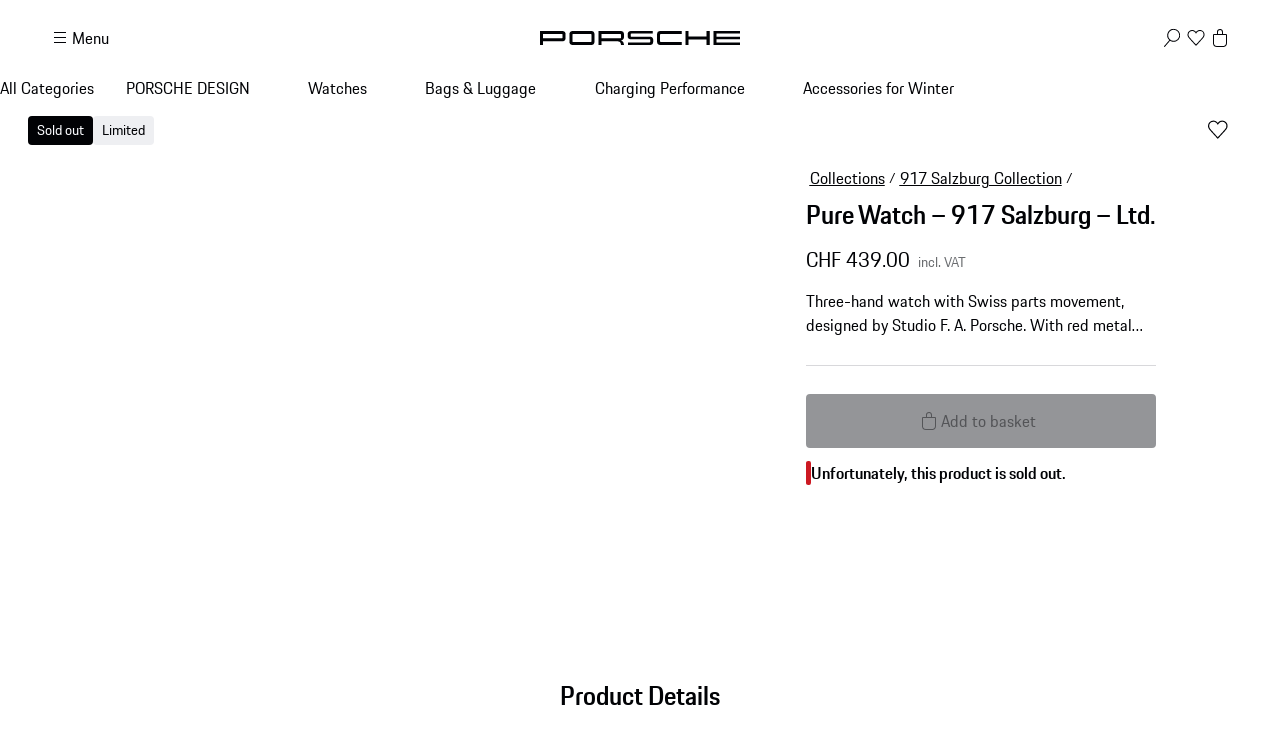

--- FILE ---
content_type: text/html; charset=utf-8
request_url: https://shop.porsche.com/ch/en-CH/p/pure-watch-917-salzburg-ltd-P-WAP0700030M917/WAP0700030M917
body_size: 56937
content:
<!DOCTYPE html><html lang="en-US" class="_1c9ck040 _1c9ck042m"><head><meta charSet="utf-8"/><meta name="viewport" content="width=device-width, initial-scale=1"/><link rel="preload" href="https://cdn.ui.porsche.com/porsche-design-system/fonts/porsche-next-latin-regular.b8f1c20.woff2" as="font" crossorigin="" type="font/woff2"/><link rel="preload" href="https://cdn.ui.porsche.com/porsche-design-system/fonts/porsche-next-latin-semi-bold.b5f6fca.woff2" as="font" crossorigin="" type="font/woff2"/><link rel="preload" as="image" imageSrcSet="/_next/image?url=https%3A%2F%2Fassets-prod.porsche.com%2Fassets%2Fa16fe22b-b1c4-41e4-83c2-b21e32cd299a.webp&amp;w=640&amp;q=75 640w, /_next/image?url=https%3A%2F%2Fassets-prod.porsche.com%2Fassets%2Fa16fe22b-b1c4-41e4-83c2-b21e32cd299a.webp&amp;w=750&amp;q=75 750w, /_next/image?url=https%3A%2F%2Fassets-prod.porsche.com%2Fassets%2Fa16fe22b-b1c4-41e4-83c2-b21e32cd299a.webp&amp;w=828&amp;q=75 828w, /_next/image?url=https%3A%2F%2Fassets-prod.porsche.com%2Fassets%2Fa16fe22b-b1c4-41e4-83c2-b21e32cd299a.webp&amp;w=1080&amp;q=75 1080w, /_next/image?url=https%3A%2F%2Fassets-prod.porsche.com%2Fassets%2Fa16fe22b-b1c4-41e4-83c2-b21e32cd299a.webp&amp;w=1200&amp;q=75 1200w, /_next/image?url=https%3A%2F%2Fassets-prod.porsche.com%2Fassets%2Fa16fe22b-b1c4-41e4-83c2-b21e32cd299a.webp&amp;w=1920&amp;q=75 1920w, /_next/image?url=https%3A%2F%2Fassets-prod.porsche.com%2Fassets%2Fa16fe22b-b1c4-41e4-83c2-b21e32cd299a.webp&amp;w=2200&amp;q=75 2200w, /_next/image?url=https%3A%2F%2Fassets-prod.porsche.com%2Fassets%2Fa16fe22b-b1c4-41e4-83c2-b21e32cd299a.webp&amp;w=2560&amp;q=75 2560w" imageSizes="100vw"/><link rel="stylesheet" href="/_next/static/css/4bae4261e215919d.css?dpl=dpl_7wab81pyDrMotnKqCSNQJGEYQDzo" data-precedence="next"/><link rel="stylesheet" href="/_next/static/css/a5f4e572a5ee1adb.css?dpl=dpl_7wab81pyDrMotnKqCSNQJGEYQDzo" data-precedence="next"/><link rel="stylesheet" href="/_next/static/css/1d46836718945270.css?dpl=dpl_7wab81pyDrMotnKqCSNQJGEYQDzo" data-precedence="next"/><link rel="stylesheet" href="/_next/static/css/aa94412fdab4fe12.css?dpl=dpl_7wab81pyDrMotnKqCSNQJGEYQDzo" data-precedence="next"/><link rel="stylesheet" href="/_next/static/css/da1cf96d5f03f10e.css?dpl=dpl_7wab81pyDrMotnKqCSNQJGEYQDzo" data-precedence="next"/><link rel="stylesheet" href="/_next/static/css/1350c7aad0580071.css?dpl=dpl_7wab81pyDrMotnKqCSNQJGEYQDzo" data-precedence="next"/><link rel="stylesheet" href="/_next/static/css/4daed94d54db08cf.css?dpl=dpl_7wab81pyDrMotnKqCSNQJGEYQDzo" data-precedence="next"/><link rel="stylesheet" href="/_next/static/css/70137468de914f4f.css?dpl=dpl_7wab81pyDrMotnKqCSNQJGEYQDzo" data-precedence="next"/><link rel="stylesheet" href="/_next/static/css/441857eb73002917.css?dpl=dpl_7wab81pyDrMotnKqCSNQJGEYQDzo" data-precedence="next"/><link rel="stylesheet" href="/_next/static/css/ab9ec662770fb0ba.css?dpl=dpl_7wab81pyDrMotnKqCSNQJGEYQDzo" data-precedence="next"/><link rel="stylesheet" href="/_next/static/css/c11987cfcf89d6bd.css?dpl=dpl_7wab81pyDrMotnKqCSNQJGEYQDzo" data-precedence="next"/><link rel="stylesheet" href="/_next/static/css/05d2e06133852062.css?dpl=dpl_7wab81pyDrMotnKqCSNQJGEYQDzo" data-precedence="next"/><link rel="stylesheet" href="/_next/static/css/dc9f644e237668c2.css?dpl=dpl_7wab81pyDrMotnKqCSNQJGEYQDzo" data-precedence="next"/><link rel="stylesheet" href="/_next/static/css/d113eeb7969518ab.css?dpl=dpl_7wab81pyDrMotnKqCSNQJGEYQDzo" data-precedence="next"/><link rel="stylesheet" href="/_next/static/css/f6e836b55d57edac.css?dpl=dpl_7wab81pyDrMotnKqCSNQJGEYQDzo" data-precedence="next"/><link rel="stylesheet" href="/_next/static/css/d58540d92facd27d.css?dpl=dpl_7wab81pyDrMotnKqCSNQJGEYQDzo" data-precedence="next"/><link rel="stylesheet" href="/_next/static/css/e8887de05e88ffbf.css?dpl=dpl_7wab81pyDrMotnKqCSNQJGEYQDzo" data-precedence="next"/><link rel="stylesheet" href="/_next/static/css/2891fe8ab138b724.css?dpl=dpl_7wab81pyDrMotnKqCSNQJGEYQDzo" data-precedence="next"/><link rel="stylesheet" href="/_next/static/css/2d422a5a16272755.css?dpl=dpl_7wab81pyDrMotnKqCSNQJGEYQDzo" data-precedence="next"/><link rel="stylesheet" href="/_next/static/css/54da4b99feecef23.css?dpl=dpl_7wab81pyDrMotnKqCSNQJGEYQDzo" data-precedence="next"/><link rel="stylesheet" href="/_next/static/css/a7209f29ffb23ea8.css?dpl=dpl_7wab81pyDrMotnKqCSNQJGEYQDzo" data-precedence="next"/><link rel="stylesheet" href="/_next/static/css/9a3792b9646de4f0.css?dpl=dpl_7wab81pyDrMotnKqCSNQJGEYQDzo" data-precedence="next"/><link rel="stylesheet" href="/_next/static/css/f0e4b1d9c73a6280.css?dpl=dpl_7wab81pyDrMotnKqCSNQJGEYQDzo" data-precedence="next"/><link rel="stylesheet" href="/_next/static/css/a71a5d3791d79118.css?dpl=dpl_7wab81pyDrMotnKqCSNQJGEYQDzo" data-precedence="next"/><link rel="stylesheet" href="/_next/static/css/acf061a3aa3843fb.css?dpl=dpl_7wab81pyDrMotnKqCSNQJGEYQDzo" data-precedence="next"/><link rel="stylesheet" href="/_next/static/css/519d44e887fc1cf2.css?dpl=dpl_7wab81pyDrMotnKqCSNQJGEYQDzo" data-precedence="next"/><link rel="stylesheet" href="/_next/static/css/4660003ace76083b.css?dpl=dpl_7wab81pyDrMotnKqCSNQJGEYQDzo" data-precedence="next"/><link rel="stylesheet" href="/_next/static/css/4be7d7cd55ce53b9.css?dpl=dpl_7wab81pyDrMotnKqCSNQJGEYQDzo" data-precedence="next"/><link rel="stylesheet" href="/_next/static/css/33d9fd41ffea3a73.css?dpl=dpl_7wab81pyDrMotnKqCSNQJGEYQDzo" data-precedence="next"/><link rel="stylesheet" href="/_next/static/css/eac151159447bc4e.css?dpl=dpl_7wab81pyDrMotnKqCSNQJGEYQDzo" data-precedence="next"/><link rel="stylesheet" href="/_next/static/css/a7b0328216e8b613.css?dpl=dpl_7wab81pyDrMotnKqCSNQJGEYQDzo" data-precedence="next"/><link rel="stylesheet" href="/_next/static/css/5ca34370804ac926.css?dpl=dpl_7wab81pyDrMotnKqCSNQJGEYQDzo" data-precedence="next"/><link rel="stylesheet" href="/_next/static/css/1f3e2df4932fe53e.css?dpl=dpl_7wab81pyDrMotnKqCSNQJGEYQDzo" data-precedence="next"/><link rel="stylesheet" href="/_next/static/css/fc7724edfa18998d.css?dpl=dpl_7wab81pyDrMotnKqCSNQJGEYQDzo" data-precedence="next"/><link rel="stylesheet" href="/_next/static/css/2af2559b6fa93cb3.css?dpl=dpl_7wab81pyDrMotnKqCSNQJGEYQDzo" data-precedence="next"/><link rel="stylesheet" href="/_next/static/css/6d15f68be760b957.css?dpl=dpl_7wab81pyDrMotnKqCSNQJGEYQDzo" data-precedence="next"/><link rel="stylesheet" href="/_next/static/css/1d303b4d8b670881.css?dpl=dpl_7wab81pyDrMotnKqCSNQJGEYQDzo" data-precedence="next"/><link rel="stylesheet" href="/_next/static/css/c8ea36e540500ded.css?dpl=dpl_7wab81pyDrMotnKqCSNQJGEYQDzo" data-precedence="next"/><link rel="stylesheet" href="/_next/static/css/81f9e1f051057402.css?dpl=dpl_7wab81pyDrMotnKqCSNQJGEYQDzo" data-precedence="next"/><link rel="stylesheet" href="/_next/static/css/0c833d883b13151d.css?dpl=dpl_7wab81pyDrMotnKqCSNQJGEYQDzo" data-precedence="next"/><link rel="stylesheet" href="/_next/static/css/614dfb37dda297a4.css?dpl=dpl_7wab81pyDrMotnKqCSNQJGEYQDzo" data-precedence="next"/><link rel="stylesheet" href="/_next/static/css/32a4bdb0796eb204.css?dpl=dpl_7wab81pyDrMotnKqCSNQJGEYQDzo" data-precedence="next"/><link rel="stylesheet" href="/_next/static/css/a7f96b4d9d50f16c.css?dpl=dpl_7wab81pyDrMotnKqCSNQJGEYQDzo" data-precedence="next"/><link rel="stylesheet" href="/_next/static/css/6b55e0cb884838d6.css?dpl=dpl_7wab81pyDrMotnKqCSNQJGEYQDzo" data-precedence="next"/><link rel="stylesheet" href="/_next/static/css/f595c57d78150a9b.css?dpl=dpl_7wab81pyDrMotnKqCSNQJGEYQDzo" data-precedence="next"/><link rel="stylesheet" href="/_next/static/css/d20008a4133eb473.css?dpl=dpl_7wab81pyDrMotnKqCSNQJGEYQDzo" data-precedence="next"/><link rel="stylesheet" href="/_next/static/css/7010324189789547.css?dpl=dpl_7wab81pyDrMotnKqCSNQJGEYQDzo" data-precedence="next"/><link rel="stylesheet" href="/_next/static/css/20b2c0de7d78a9bf.css?dpl=dpl_7wab81pyDrMotnKqCSNQJGEYQDzo" data-precedence="next"/><link rel="stylesheet" href="/_next/static/css/cbc35a8a0c0fdc1c.css?dpl=dpl_7wab81pyDrMotnKqCSNQJGEYQDzo" data-precedence="next"/><link rel="stylesheet" href="/_next/static/css/198644e6a170f47e.css?dpl=dpl_7wab81pyDrMotnKqCSNQJGEYQDzo" data-precedence="next"/><link rel="stylesheet" href="/_next/static/css/c3f5c43e109c47dc.css?dpl=dpl_7wab81pyDrMotnKqCSNQJGEYQDzo" data-precedence="next"/><link rel="preload" as="script" fetchPriority="low" href="/_next/static/chunks/webpack-8f6360ee1050f1c1.js?dpl=dpl_7wab81pyDrMotnKqCSNQJGEYQDzo"/><script src="/_next/static/chunks/87c73c54-b4042673fff4d1f7.js?dpl=dpl_7wab81pyDrMotnKqCSNQJGEYQDzo" async=""></script><script src="/_next/static/chunks/2074-87ff6d2d4390dcac.js?dpl=dpl_7wab81pyDrMotnKqCSNQJGEYQDzo" async=""></script><script src="/_next/static/chunks/main-app-07015285f9f11966.js?dpl=dpl_7wab81pyDrMotnKqCSNQJGEYQDzo" async=""></script><script src="/_next/static/chunks/7813-b830a6448492be6d.js?dpl=dpl_7wab81pyDrMotnKqCSNQJGEYQDzo" async=""></script><script src="/_next/static/chunks/app/%5BmarketplaceId%5D/%5BlocaleId%5D/%40header/error-01a9bf026d4da469.js?dpl=dpl_7wab81pyDrMotnKqCSNQJGEYQDzo" async=""></script><script src="/_next/static/chunks/7643-2a7d1d36ffa0cc6d.js?dpl=dpl_7wab81pyDrMotnKqCSNQJGEYQDzo" async=""></script><script src="/_next/static/chunks/217-674757ee9aeb616a.js?dpl=dpl_7wab81pyDrMotnKqCSNQJGEYQDzo" async=""></script><script src="/_next/static/chunks/186-50ce9643d60f5d0b.js?dpl=dpl_7wab81pyDrMotnKqCSNQJGEYQDzo" async=""></script><script src="/_next/static/chunks/3027-5ea5e01301fd7955.js?dpl=dpl_7wab81pyDrMotnKqCSNQJGEYQDzo" async=""></script><script src="/_next/static/chunks/7618-1ce723795a8d4a33.js?dpl=dpl_7wab81pyDrMotnKqCSNQJGEYQDzo" async=""></script><script src="/_next/static/chunks/2483-a6cbf274187015ff.js?dpl=dpl_7wab81pyDrMotnKqCSNQJGEYQDzo" async=""></script><script src="/_next/static/chunks/4184-ae1d7ce73263ca2d.js?dpl=dpl_7wab81pyDrMotnKqCSNQJGEYQDzo" async=""></script><script src="/_next/static/chunks/5998-2ef8766060966cc9.js?dpl=dpl_7wab81pyDrMotnKqCSNQJGEYQDzo" async=""></script><script src="/_next/static/chunks/3679-91256ce5f6951390.js?dpl=dpl_7wab81pyDrMotnKqCSNQJGEYQDzo" async=""></script><script src="/_next/static/chunks/8116-7601aa1be4788416.js?dpl=dpl_7wab81pyDrMotnKqCSNQJGEYQDzo" async=""></script><script src="/_next/static/chunks/1522-eb2023516b054beb.js?dpl=dpl_7wab81pyDrMotnKqCSNQJGEYQDzo" async=""></script><script src="/_next/static/chunks/app/%5BmarketplaceId%5D/%5BlocaleId%5D/page-62062606906bebf0.js?dpl=dpl_7wab81pyDrMotnKqCSNQJGEYQDzo" async=""></script><script src="/_next/static/chunks/8260-25a4ca4968c0d9f4.js?dpl=dpl_7wab81pyDrMotnKqCSNQJGEYQDzo" async=""></script><script src="/_next/static/chunks/app/layout-302b93c977672203.js?dpl=dpl_7wab81pyDrMotnKqCSNQJGEYQDzo" async=""></script><script src="/_next/static/chunks/5140-d5067585bc6e7701.js?dpl=dpl_7wab81pyDrMotnKqCSNQJGEYQDzo" async=""></script><script src="/_next/static/chunks/5728-2c5ca9b8b1fd1e54.js?dpl=dpl_7wab81pyDrMotnKqCSNQJGEYQDzo" async=""></script><script src="/_next/static/chunks/4542-74b39de9db2c1846.js?dpl=dpl_7wab81pyDrMotnKqCSNQJGEYQDzo" async=""></script><script src="/_next/static/chunks/app/%5BmarketplaceId%5D/%5BlocaleId%5D/layout-0853b703a4dce26b.js?dpl=dpl_7wab81pyDrMotnKqCSNQJGEYQDzo" async=""></script><script src="/_next/static/chunks/72f993e1-fda82c24b99e68bc.js?dpl=dpl_7wab81pyDrMotnKqCSNQJGEYQDzo" async=""></script><script src="/_next/static/chunks/649663ef-629340f306a872d4.js?dpl=dpl_7wab81pyDrMotnKqCSNQJGEYQDzo" async=""></script><script src="/_next/static/chunks/6937-b1fc5f9ad6c15bd1.js?dpl=dpl_7wab81pyDrMotnKqCSNQJGEYQDzo" async=""></script><script src="/_next/static/chunks/4687-958b87bfe50e3168.js?dpl=dpl_7wab81pyDrMotnKqCSNQJGEYQDzo" async=""></script><script src="/_next/static/chunks/2062-feddbf1824da2273.js?dpl=dpl_7wab81pyDrMotnKqCSNQJGEYQDzo" async=""></script><script src="/_next/static/chunks/app/not-found-6b58746d9c31ee51.js?dpl=dpl_7wab81pyDrMotnKqCSNQJGEYQDzo" async=""></script><script src="/_next/static/chunks/app/%5BmarketplaceId%5D/%5BlocaleId%5D/%40header/page-23e8a5bb5d8ce7f9.js?dpl=dpl_7wab81pyDrMotnKqCSNQJGEYQDzo" async=""></script><script src="/_next/static/chunks/app/%5BmarketplaceId%5D/%5BlocaleId%5D/error-f2fea7c56b3a5547.js?dpl=dpl_7wab81pyDrMotnKqCSNQJGEYQDzo" async=""></script><script src="/_next/static/chunks/9180-f84b1aa616b08d06.js?dpl=dpl_7wab81pyDrMotnKqCSNQJGEYQDzo" async=""></script><script src="/_next/static/chunks/app/%5BmarketplaceId%5D/%5BlocaleId%5D/p/%5Bslug%5D/%5BvariantSku%5D/page-92f800124a81cbcc.js?dpl=dpl_7wab81pyDrMotnKqCSNQJGEYQDzo" async=""></script><link rel="preload" href="https://cdn.ui.porsche.com/porsche-design-system/components/porsche-design-system.v3.31.0.2455cdfb4dfcc42e5299.js" as="script" crossorigin=""/><link rel="preload" href="https://cdn.matomo.cloud/porsche.matomo.cloud/matomo.js" as="script"/><link rel="preload" href="https://www.porsche.com/all/usercentrics/udg-uc-sdk.min.js" as="script"/><link rel="preload" href="/_next/static/css/74ceb9fe34fabfcb.css?dpl=dpl_7wab81pyDrMotnKqCSNQJGEYQDzo" as="style"/><link rel="preload" href="https://cdn.ui.porsche.com/porsche-design-system/fonts/porsche-next-latin-regular.b8f1c20.woff2" as="font" type="font/woff2" crossorigin=""/><link rel="preload" href="https://cdn.ui.porsche.com/porsche-design-system/fonts/porsche-next-latin-semi-bold.b5f6fca.woff2" as="font" type="font/woff2" crossorigin=""/><link rel="preload" href="https://cdn.ui.porsche.com/porsche-design-system/components/porsche-design-system.v3.31.0.2455cdfb4dfcc42e5299.js" as="script" crossorigin=""/><link rel="prefetch" href="https://cdn.ui.porsche.com/porsche-design-system/icons/arrow-right.872716b.svg" as="image" type="image/svg+xml" crossorigin=""/><meta name="theme-color" content="#FFF" media="(prefers-color-scheme:light)"/><meta name="theme-color" content="#0E1418" media="(prefers-color-scheme:dark)"/><meta name="mobile-web-app-capable" content="yes"/><meta name="apple-mobile-web-app-status-bar-style" content="default"/><meta name="apple-mobile-web-app-title" content="Porsche Shop"/><meta name="msapplication-TileImage" content="https://cdn.ui.porsche.com/porsche-design-system/meta-icons/mstile-270x270.f58081f.png"/><meta name="msapplication-TileColor" content="#FFF"/><link rel="icon" sizes="any" href="https://cdn.ui.porsche.com/porsche-design-system/meta-icons/favicon.ed9a926.ico"/><link rel="icon" type="image/png" sizes="32x32" href="https://cdn.ui.porsche.com/porsche-design-system/meta-icons/favicon-32x32.d42ac28.png"/><link rel="apple-touch-icon" href="https://cdn.ui.porsche.com/porsche-design-system/meta-icons/apple-touch-icon-180x180.bdf11cc.png"/><link rel="manifest" href="https://cdn.ui.porsche.com/porsche-design-system/meta-icons/manifest.b904b15.webmanifest"/><title>Pure Watch – 917 Salzburg – Ltd. | PORSCHE SHOP</title><meta name="robots" content="index, follow"/><link rel="canonical" href="https://shop.porsche.com/ch/en-CH/p/pure-watch-917-salzburg-ltd-P-WAP0700030M917/WAP0700030M917"/><link rel="alternate" hrefLang="de-DE" href="https://shop.porsche.com/de/de-DE/p/pure-watch-limited-edition-917-salzburg-P-WAP0700030M917/WAP0700030M917"/><link rel="alternate" hrefLang="it-IT" href="https://shop.porsche.com/it/it-IT/p/pure-watch-limited-edition-917-salzburg-P-WAP0700030M917/WAP0700030M917"/><link rel="alternate" hrefLang="en-CH" href="https://shop.porsche.com/ch/en-CH/p/pure-watch-917-salzburg-ltd-P-WAP0700030M917/WAP0700030M917"/><link rel="alternate" hrefLang="fr-CH" href="https://shop.porsche.com/ch/fr-CH/p/pure-watch-limited-edition-917-salzburg-P-WAP0700030M917/WAP0700030M917"/><link rel="alternate" hrefLang="de-CH" href="https://shop.porsche.com/ch/de-CH/p/pure-watch-limited-edition-917-salzburg-P-WAP0700030M917/WAP0700030M917"/><link rel="alternate" hrefLang="it-CH" href="https://shop.porsche.com/ch/it-CH/p/pure-watch-limited-edition-917-salzburg-P-WAP0700030M917/WAP0700030M917"/><link rel="alternate" hrefLang="en-GB" href="https://shop.porsche.com/gb/en-GB/p/pure-watch-limited-edition-917-salzburg-P-WAP0700030M917/WAP0700030M917"/><link rel="alternate" hrefLang="fr-FR" href="https://shop.porsche.com/fr/fr-FR/p/pure-watch-limited-edition-917-salzburg-P-WAP0700030M917/WAP0700030M917"/><link rel="alternate" hrefLang="es-ES" href="https://shop.porsche.com/es/es-ES/p/pure-watch-limited-edition-917-salzburg-P-WAP0700030M917/WAP0700030M917"/><link rel="alternate" hrefLang="en-US" href="https://shop.porsche.com/us/en-US/p/pure-watch-limited-edition-917-salzburg-P-WAP0700030M917/WAP0700030M917"/><link rel="alternate" hrefLang="sk-SK" href="https://shop.porsche.com/sk/sk-SK/p/pure-watch-917-salzburg-ltd-P-WAP0700030M917/WAP0700030M917"/><link rel="alternate" hrefLang="en-SK" href="https://shop.porsche.com/sk/en-SK/p/pure-watch-917-salzburg-ltd-P-WAP0700030M917/WAP0700030M917"/><link rel="alternate" hrefLang="fi-FI" href="https://shop.porsche.com/fi/fi-FI/p/pure-watch-917-salzburg-ltd-P-WAP0700030M917/WAP0700030M917"/><link rel="alternate" hrefLang="en-FI" href="https://shop.porsche.com/fi/en-FI/p/pure-watch-917-salzburg-ltd-P-WAP0700030M917/WAP0700030M917"/><link rel="alternate" hrefLang="en-IE" href="https://shop.porsche.com/ie/en-IE/p/pure-watch-917-salzburg-ltd-P-WAP0700030M917/WAP0700030M917"/><link rel="alternate" hrefLang="en-MT" href="https://shop.porsche.com/mt/en-MT/p/pure-watch-917-salzburg-ltd-P-WAP0700030M917/WAP0700030M917"/><link rel="alternate" hrefLang="fr-MC" href="https://shop.porsche.com/mc/fr-MC/p/pure-watch-917-salzburg-ltd-P-WAP0700030M917/WAP0700030M917"/><link rel="alternate" hrefLang="en-RO" href="https://shop.porsche.com/ro/en-RO/p/pure-watch-917-salzburg-ltd-P-WAP0700030M917/WAP0700030M917"/><link rel="alternate" hrefLang="ro-RO" href="https://shop.porsche.com/ro/ro-RO/p/pure-watch-917-salzburg-ltd-P-WAP0700030M917/WAP0700030M917"/><link rel="alternate" hrefLang="lv-LV" href="https://shop.porsche.com/lv/lv-LV/p/pure-watch-917-salzburg-ltd-P-WAP0700030M917/WAP0700030M917"/><link rel="alternate" hrefLang="en-LV" href="https://shop.porsche.com/lv/en-LV/p/pure-watch-917-salzburg-ltd-P-WAP0700030M917/WAP0700030M917"/><link rel="alternate" hrefLang="lt-LT" href="https://shop.porsche.com/lt/lt-LT/p/pure-watch-917-salzburg-ltd-P-WAP0700030M917/WAP0700030M917"/><link rel="alternate" hrefLang="en-LT" href="https://shop.porsche.com/lt/en-LT/p/pure-watch-917-salzburg-ltd-P-WAP0700030M917/WAP0700030M917"/><link rel="alternate" hrefLang="en-EE" href="https://shop.porsche.com/ee/en-EE/p/pure-watch-917-salzburg-ltd-P-WAP0700030M917/WAP0700030M917"/><link rel="alternate" hrefLang="en-BG" href="https://shop.porsche.com/bg/en-BG/p/pure-watch-917-salzburg-ltd-P-WAP0700030M917/WAP0700030M917"/><link rel="alternate" hrefLang="sl-SI" href="https://shop.porsche.com/si/sl-SI/p/pure-watch-917-salzburg-ltd-P-WAP0700030M917/WAP0700030M917"/><link rel="alternate" hrefLang="en-SI" href="https://shop.porsche.com/si/en-SI/p/pure-watch-917-salzburg-ltd-P-WAP0700030M917/WAP0700030M917"/><link rel="alternate" hrefLang="de-AT" href="https://shop.porsche.com/at/de-AT/p/pure-watch-917-salzburg-ltd-P-WAP0700030M917/WAP0700030M917"/><link rel="alternate" hrefLang="de-LU" href="https://shop.porsche.com/lu/de-LU/p/pure-watch-917-salzburg-ltd-P-WAP0700030M917/WAP0700030M917"/><link rel="alternate" hrefLang="fr-LU" href="https://shop.porsche.com/lu/fr-LU/p/pure-watch-917-salzburg-ltd-P-WAP0700030M917/WAP0700030M917"/><link rel="alternate" hrefLang="fr-BE" href="https://shop.porsche.com/be/fr-BE/p/pure-watch-917-salzburg-ltd-P-WAP0700030M917/WAP0700030M917"/><meta name="google-site-verification" content="9fsX34pEblJUXvmy2NviWLp7wis2e5ICkJ-7_KiWMEs"/><meta property="og:title" content="Pure Watch – 917 Salzburg – Ltd. | PORSCHE SHOP"/><meta property="og:url" content="https://shop.porsche.com/ch/en-CH/p/pure-watch-917-salzburg-ltd-P-WAP0700030M917/WAP0700030M917"/><meta property="og:site_name" content="PORSCHE SHOP"/><meta property="og:image" content="https://assets-prod.porsche.com/assets/6de05dcf-d287-4cf7-83b8-90bb7d6d43a3.webp"/><meta name="twitter:card" content="summary_large_image"/><meta name="twitter:title" content="Pure Watch – 917 Salzburg – Ltd. | PORSCHE SHOP"/><meta name="twitter:image" content="https://assets-prod.porsche.com/assets/6de05dcf-d287-4cf7-83b8-90bb7d6d43a3.webp"/><style data-pds-initial-styles="">html,body{margin:0;padding:0;font-family:'Porsche Next','Arial Narrow',Arial,'Heiti SC',SimHei,sans-serif;line-height:calc(6px + 2.125ex);letter-spacing:normal;text-size-adjust:none;-webkit-text-size-adjust:none}:is(sl-p-accordion,sl-p-banner,sl-p-button,sl-p-button-group,sl-p-button-pure,sl-p-button-tile,sl-p-canvas,sl-p-carousel,sl-p-checkbox,sl-p-checkbox-wrapper,sl-p-content-wrapper,sl-p-crest,sl-p-display,sl-p-divider,sl-p-drilldown,sl-p-drilldown-item,sl-p-drilldown-link,sl-p-fieldset,sl-p-fieldset-wrapper,sl-p-flag,sl-p-flex,sl-p-flex-item,sl-p-flyout,sl-p-grid,sl-p-grid-item,sl-p-heading,sl-p-headline,sl-p-icon,sl-p-inline-notification,sl-p-input-date,sl-p-input-email,sl-p-input-number,sl-p-input-password,sl-p-input-search,sl-p-input-tel,sl-p-input-text,sl-p-input-time,sl-p-input-url,sl-p-link,sl-p-link-pure,sl-p-link-social,sl-p-link-tile,sl-p-link-tile-model-signature,sl-p-link-tile-product,sl-p-marque,sl-p-modal,sl-p-model-signature,sl-p-multi-select,sl-p-multi-select-option,sl-p-optgroup,sl-p-pagination,sl-p-pin-code,sl-p-popover,sl-p-radio-button-wrapper,sl-p-radio-group,sl-p-radio-group-option,sl-p-scroller,sl-p-segmented-control,sl-p-segmented-control-item,sl-p-select,sl-p-select-option,sl-p-select-wrapper,sl-p-sheet,sl-p-spinner,sl-p-stepper-horizontal,sl-p-stepper-horizontal-item,sl-p-switch,sl-p-table,sl-p-table-body,sl-p-table-cell,sl-p-table-head,sl-p-table-head-cell,sl-p-table-head-row,sl-p-table-row,sl-p-tabs,sl-p-tabs-bar,sl-p-tabs-item,sl-p-tag,sl-p-tag-dismissible,sl-p-text,sl-p-text-field-wrapper,sl-p-text-list,sl-p-text-list-item,sl-p-textarea,sl-p-textarea-wrapper,sl-p-toast,sl-p-wordmark,uc-p-accordion,uc-p-banner,uc-p-button,uc-p-button-group,uc-p-button-pure,uc-p-button-tile,uc-p-canvas,uc-p-carousel,uc-p-checkbox,uc-p-checkbox-wrapper,uc-p-content-wrapper,uc-p-crest,uc-p-display,uc-p-divider,uc-p-drilldown,uc-p-drilldown-item,uc-p-drilldown-link,uc-p-fieldset,uc-p-fieldset-wrapper,uc-p-flag,uc-p-flex,uc-p-flex-item,uc-p-flyout,uc-p-grid,uc-p-grid-item,uc-p-heading,uc-p-headline,uc-p-icon,uc-p-inline-notification,uc-p-input-date,uc-p-input-email,uc-p-input-number,uc-p-input-password,uc-p-input-search,uc-p-input-tel,uc-p-input-text,uc-p-input-time,uc-p-input-url,uc-p-link,uc-p-link-pure,uc-p-link-social,uc-p-link-tile,uc-p-link-tile-model-signature,uc-p-link-tile-product,uc-p-marque,uc-p-modal,uc-p-model-signature,uc-p-multi-select,uc-p-multi-select-option,uc-p-optgroup,uc-p-pagination,uc-p-pin-code,uc-p-popover,uc-p-radio-button-wrapper,uc-p-radio-group,uc-p-radio-group-option,uc-p-scroller,uc-p-segmented-control,uc-p-segmented-control-item,uc-p-select,uc-p-select-option,uc-p-select-wrapper,uc-p-sheet,uc-p-spinner,uc-p-stepper-horizontal,uc-p-stepper-horizontal-item,uc-p-switch,uc-p-table,uc-p-table-body,uc-p-table-cell,uc-p-table-head,uc-p-table-head-cell,uc-p-table-head-row,uc-p-table-row,uc-p-tabs,uc-p-tabs-bar,uc-p-tabs-item,uc-p-tag,uc-p-tag-dismissible,uc-p-text,uc-p-text-field-wrapper,uc-p-text-list,uc-p-text-list-item,uc-p-textarea,uc-p-textarea-wrapper,uc-p-toast,uc-p-wordmark,phn-p-accordion,phn-p-banner,phn-p-button,phn-p-button-group,phn-p-button-pure,phn-p-button-tile,phn-p-canvas,phn-p-carousel,phn-p-checkbox,phn-p-checkbox-wrapper,phn-p-content-wrapper,phn-p-crest,phn-p-display,phn-p-divider,phn-p-drilldown,phn-p-drilldown-item,phn-p-drilldown-link,phn-p-fieldset,phn-p-fieldset-wrapper,phn-p-flag,phn-p-flex,phn-p-flex-item,phn-p-flyout,phn-p-grid,phn-p-grid-item,phn-p-heading,phn-p-headline,phn-p-icon,phn-p-inline-notification,phn-p-input-date,phn-p-input-email,phn-p-input-number,phn-p-input-password,phn-p-input-search,phn-p-input-tel,phn-p-input-text,phn-p-input-time,phn-p-input-url,phn-p-link,phn-p-link-pure,phn-p-link-social,phn-p-link-tile,phn-p-link-tile-model-signature,phn-p-link-tile-product,phn-p-marque,phn-p-modal,phn-p-model-signature,phn-p-multi-select,phn-p-multi-select-option,phn-p-optgroup,phn-p-pagination,phn-p-pin-code,phn-p-popover,phn-p-radio-button-wrapper,phn-p-radio-group,phn-p-radio-group-option,phn-p-scroller,phn-p-segmented-control,phn-p-segmented-control-item,phn-p-select,phn-p-select-option,phn-p-select-wrapper,phn-p-sheet,phn-p-spinner,phn-p-stepper-horizontal,phn-p-stepper-horizontal-item,phn-p-switch,phn-p-table,phn-p-table-body,phn-p-table-cell,phn-p-table-head,phn-p-table-head-cell,phn-p-table-head-row,phn-p-table-row,phn-p-tabs,phn-p-tabs-bar,phn-p-tabs-item,phn-p-tag,phn-p-tag-dismissible,phn-p-text,phn-p-text-field-wrapper,phn-p-text-list,phn-p-text-list-item,phn-p-textarea,phn-p-textarea-wrapper,phn-p-toast,phn-p-wordmark):not(:defined,.ssr,[data-ssr]){visibility:hidden}</style><style data-pds-font-face-styles="">@font-face{font-family:Porsche Next;font-style:normal;font-weight:700;src:url('https://cdn.ui.porsche.com/porsche-design-system/fonts/porsche-next-arabic-bold.1796b39.woff2') format('woff2');unicode-range:U+0600-0671,U+06A1,U+06A4,U+06BA,U+06CC,U+06D5,U+06F8,U+06F9;font-display:swap}@font-face{font-family:Porsche Next;font-style:normal;font-weight:400;src:url('https://cdn.ui.porsche.com/porsche-design-system/fonts/porsche-next-arabic-regular.413b375.woff2') format('woff2');unicode-range:U+0600-0671,U+06A1,U+06A4,U+06BA,U+06CC,U+06D5,U+06F8,U+06F9;font-display:swap}@font-face{font-family:Porsche Next;font-style:normal;font-weight:700;src:url('https://cdn.ui.porsche.com/porsche-design-system/fonts/porsche-next-cyril-bold.4cb90bb.woff2') format('woff2');unicode-range:U+0400-04FF;font-display:swap}@font-face{font-family:Porsche Next;font-style:normal;font-weight:400;src:url('https://cdn.ui.porsche.com/porsche-design-system/fonts/porsche-next-cyril-regular.b845952.woff2') format('woff2');unicode-range:U+0400-04FF;font-display:swap}@font-face{font-family:Porsche Next;font-style:normal;font-weight:600;src:url('https://cdn.ui.porsche.com/porsche-design-system/fonts/porsche-next-cyril-semi-bold.378f7d5.woff2') format('woff2');unicode-range:U+0400-04FF;font-display:swap}@font-face{font-family:Porsche Next;font-style:normal;font-weight:700;src:url('https://cdn.ui.porsche.com/porsche-design-system/fonts/porsche-next-greek-bold.d2546b1.woff2') format('woff2');unicode-range:U+0370-03FF;font-display:swap}@font-face{font-family:Porsche Next;font-style:normal;font-weight:400;src:url('https://cdn.ui.porsche.com/porsche-design-system/fonts/porsche-next-greek-regular.0b3d9b3.woff2') format('woff2');unicode-range:U+0370-03FF;font-display:swap}@font-face{font-family:Porsche Next;font-style:normal;font-weight:600;src:url('https://cdn.ui.porsche.com/porsche-design-system/fonts/porsche-next-greek-semi-bold.f3a9ae0.woff2') format('woff2');unicode-range:U+0370-03FF;font-display:swap}@font-face{font-family:Porsche Next;font-style:normal;font-weight:700;src:url('https://cdn.ui.porsche.com/porsche-design-system/fonts/porsche-next-latin-bold.0fbdc6d.woff2') format('woff2');unicode-range:U+0020-007F,U+0080-00FF,U+0100-017F,U+0180-024F,U+0250-02AF,U+02B0-02FF,U+0300-036F,U+1E00-1EFF,U+2000-206F,U+2070-209F,U+20A0-20CF,U+2100-214F,U+2150-218F,U+2190-21FF,U+2200-22FF,U+25A0-25FF,U+2600-26FF,U+FB00-FB4F,U+FE70-FEFF;font-display:swap}@font-face{font-family:Porsche Next;font-style:normal;font-weight:400;src:url('https://cdn.ui.porsche.com/porsche-design-system/fonts/porsche-next-latin-regular.b8f1c20.woff2') format('woff2');unicode-range:U+0020-007F,U+0080-00FF,U+0100-017F,U+0180-024F,U+0250-02AF,U+02B0-02FF,U+0300-036F,U+1E00-1EFF,U+2000-206F,U+2070-209F,U+20A0-20CF,U+2100-214F,U+2150-218F,U+2190-21FF,U+2200-22FF,U+25A0-25FF,U+2600-26FF,U+FB00-FB4F,U+FE70-FEFF;font-display:swap}@font-face{font-family:Porsche Next;font-style:normal;font-weight:600;src:url('https://cdn.ui.porsche.com/porsche-design-system/fonts/porsche-next-latin-semi-bold.b5f6fca.woff2') format('woff2');unicode-range:U+0020-007F,U+0080-00FF,U+0100-017F,U+0180-024F,U+0250-02AF,U+02B0-02FF,U+0300-036F,U+1E00-1EFF,U+2000-206F,U+2070-209F,U+20A0-20CF,U+2100-214F,U+2150-218F,U+2190-21FF,U+2200-22FF,U+25A0-25FF,U+2600-26FF,U+FB00-FB4F,U+FE70-FEFF;font-display:swap}@font-face{font-family:Porsche Next;font-style:normal;font-weight:700;src:url('https://cdn.ui.porsche.com/porsche-design-system/fonts/porsche-next-pashto-bold.f30f194.woff2') format('woff2');unicode-range:U+067C,U+067E,U+0681,U+0682,U+0685,U+0686,U+0689,U+067C,U+0693,U+0696,U+0698,U+069A,U+06A9,U+06AB,U+06AF,U+06BC,U+06CD,U+06D0;font-display:swap}@font-face{font-family:Porsche Next;font-style:normal;font-weight:400;src:url('https://cdn.ui.porsche.com/porsche-design-system/fonts/porsche-next-pashto-regular.3989814.woff2') format('woff2');unicode-range:U+067C,U+067E,U+0681,U+0682,U+0685,U+0686,U+0689,U+067C,U+0693,U+0696,U+0698,U+069A,U+06A9,U+06AB,U+06AF,U+06BC,U+06CD,U+06D0;font-display:swap}@font-face{font-family:Porsche Next;font-style:normal;font-weight:700;src:url('https://cdn.ui.porsche.com/porsche-design-system/fonts/porsche-next-thai-bold.b9e9f23.woff2') format('woff2');unicode-range:U+0E00-0E7F;font-display:swap}@font-face{font-family:Porsche Next;font-style:normal;font-weight:400;src:url('https://cdn.ui.porsche.com/porsche-design-system/fonts/porsche-next-thai-regular.ac04c30.woff2') format('woff2');unicode-range:U+0E00-0E7F;font-display:swap}@font-face{font-family:Porsche Next;font-style:normal;font-weight:600;src:url('https://cdn.ui.porsche.com/porsche-design-system/fonts/porsche-next-thai-semi-bold.8d53572.woff2') format('woff2');unicode-range:U+0E00-0E7F;font-display:swap}@font-face{font-family:Porsche Next;font-style:normal;font-weight:700;src:url('https://cdn.ui.porsche.com/porsche-design-system/fonts/porsche-next-urdu-bold.49a86a4.woff2') format('woff2');unicode-range:U+0679,U+0688,U+0691,U+06BE,U+06C0-06C3,U+06D2-06D5,U+06F0-06F9;font-display:swap}@font-face{font-family:Porsche Next;font-style:normal;font-weight:400;src:url('https://cdn.ui.porsche.com/porsche-design-system/fonts/porsche-next-urdu-regular.ad23819.woff2') format('woff2');unicode-range:U+0679,U+0688,U+0691,U+06BE,U+06C0-06C3,U+06D2-06D5,U+06F0-06F9;font-display:swap}</style><script src="/_next/static/chunks/polyfills-42372ed130431b0a.js?dpl=dpl_7wab81pyDrMotnKqCSNQJGEYQDzo" noModule=""></script></head><body><div hidden=""><!--$--><!--/$--></div><script type="application/ld+json">{"@context":"https://schema.org","@type":"WebSite","@id":"https://shop.porsche.com#website","name":"PORSCHE SHOP","url":"https://shop.porsche.com"}</script><div role="status" style="position:absolute;border:0;width:1px;height:1px;padding:0;margin:-1px;overflow:hidden;clip:rect(0, 0, 0, 0);white-space:nowrap;word-wrap:normal"></div><sl-p-toast role="status" data-ssr=""><template shadowroot="open" shadowrootmode="open"><style>:host{position:fixed !important;inset-inline:max(22px,10.625vw - 12px) !important;--p-internal-toast-position-bottom:var(--p-toast-position-bottom,56px) !important;bottom:var(--p-internal-toast-position-bottom) !important;z-index:999999 !important;color-scheme:light dark !important}</style></template></sl-p-toast><!--$!--><template data-dgst="BAILOUT_TO_CLIENT_SIDE_RENDERING"></template><!--/$--><!--$!--><template data-dgst="BAILOUT_TO_CLIENT_SIDE_RENDERING"></template><!--/$--><div id="ZN_9sIOyuZFdGiCGxg"></div><!--$!--><template data-dgst="BAILOUT_TO_CLIENT_SIDE_RENDERING"></template><!--/$--><!--$!--><template data-dgst="BAILOUT_TO_CLIENT_SIDE_RENDERING"></template><!--/$--><script type="application/ld+json">{"@context":"https://schema.org","@type":"Organization","name":"Porsche Sales \u0026 Marketplace GmbH","url":"https://shop.porsche.com/ch/en-CH","logo":"https://cdn.ui.porsche.com/porsche-design-system/marque/porsche-marque-trademark.medium.min.fff6e9b91481cc5b1fc6c9b62987ccaf@2x.webp","email":"smartmobility@de.porsche.com","address":{"@type":"PostalAddress","addressLocality":"Stuttgart, Germany","addressCountry":"DE","postalCode":"70435","streetAddress":"Porscheplatz 1"},"parentOrganization":{"@id":"https://www.porsche.com/#organization"},"sameAs":["https://www.facebook.com/porsche","https://twitter.com/Porsche","https://www.instagram.com/porsche","http://www.youtube.com/user/Porsche","https://www.pinterest.com/porsche/","https://www.linkedin.com/company/porsche-ag"]}</script><header class="_54nhml2"><div class="_1c9ck042m _16jnfhm6 _16jnfhm4" data-header-variant="default" data-theme="light"><a href="#main-content" class="_1w72e60 _16jnfhma">Skip to main content
</a><!--$!--><template data-dgst="BAILOUT_TO_CLIENT_SIDE_RENDERING"></template><!--/$--><div data-headerlayoutel="global-nav" class="_16jnfhm8" data-testid="global-nav" data-loading="true"><nav class="phn-header phn_header-module__phnHeader___b-xCX"><div class="header phn_header-module__header___w3SS7 phn_header-module__transparent___-OlX4 phn_header-module__light___SQF4W phn_header-module__limitedWidth___2shLY "><div class="wrapper"><div><div class="header phn_level-0-module__header___QM-n-"><div class="level0Content phn_level-0-module__level0Content___qTjIk"><div class="level0ContentIcons phn_level-0-module__level0ContentIcons___mAt-E"><div><div class="contextualIcons phn_level-0-icons-module__contextualIcons___C-MEK"><div class="leftIcons phn_level-0-icons-module__leftIcons___-juzL"><div class="tooltip phn_burger-button-module__tooltip___w-r-m"><phn-p-button-pure data-ssr="" class="phn-burger-button phnPButtonPure phn_burger-button-module__phnPButtonPure___xxFHI undefined"><template shadowroot="open" shadowrootmode="open" shadowrootdelegatesfocus="true"><style>:host{transform:translate3d(0,0,0) !important;outline:0 !important;color-scheme:light dark !important;display:inline-block;width:auto;vertical-align:top}:host([hidden]){display:none !important}:not(:defined,[data-ssr]){visibility:hidden}.root{display:flex;width:100%;padding:0;margin:0;color:#010205;text-decoration:none;font:normal normal 400 1rem/calc(6px + 2.125ex) 'Porsche Next','Arial Narrow',Arial,'Heiti SC',SimHei,sans-serif;overflow-wrap:break-word;hyphens:auto;gap:4px;justify-content:flex-start;align-items:flex-start;font-size:inherit;-webkit-appearance:none;appearance:none;background:transparent;text-align:start;border:0;cursor:pointer}.root::before{content:"";position:absolute;top:-2px;bottom:-2px;right:-4px;left:-4px;border-radius:4px;transition:background-color var(--p-transition-duration,0.25s) cubic-bezier(0.25,0.1,0.25,1)}.root::-moz-focus-inner{border:0}.root:focus{outline:0}.root:focus-visible{outline:0}.root:focus-visible::before{outline:2px solid #1A44EA;outline-offset:-2px}.icon{position:relative;flex-shrink:0;width:calc(6px + 2.125ex);height:calc(6px + 2.125ex)}.label{z-index:1;white-space:inherit;text-indent:0;overflow:visible;order:0}.loading{position:absolute;width:1px;height:1px;padding:0;margin:-1px;overflow:hidden;clip:rect(0,0,0,0);white-space:nowrap}@supports (width:round(down,1px,1px)){.icon{width:round(down,calc(6px + 2.125ex),1px);height:round(down,calc(6px + 2.125ex),1px)}}@media(hover:hover){.root:hover::before{-webkit-backdrop-filter:blur(32px);backdrop-filter:blur(32px);background-color:rgba(148,149,152,.18)}}</style><button aria-haspopup="dialog" aria-label="open the menu" class="root" type="submit"><phn-p-icon aria-hidden="true" data-ssr="" class="icon"><template shadowroot="open" shadowrootmode="open"><style>:host{display:inline-block;vertical-align:top;color-scheme:light dark !important}:host([hidden]){display:none !important}img{display:block;margin:0;padding:0;pointer-events:none;filter:var(--p-internal-icon-filter,invert(3%) sepia(7%) saturate(2930%) hue-rotate(188deg) brightness(91%) contrast(103%));-webkit-animation:rerender-light-primary 1ms;width:inherit;height:inherit}@keyframes rerender-light-primary{0%{transform:rotateZ(0)}100%{transform:rotateZ(0)}}</style><img src="https://cdn.ui.porsche.com/porsche-design-system/icons/menu-lines.e332216.svg" width="24" height="24" loading="lazy" alt=""/></template></phn-p-icon><span class="label"><slot></slot></span></button><span id="loading" class="loading" role="status"></span></template><span class="phn_burger-button-module__hideLabel___hfG-j">Menu</span></phn-p-button-pure></div><div class="icon phn_level-0-icons-module__icon___PwQsk mobileOnly phn_level-0-icons-module__mobileOnly___lw-CV"><phn-p-button-pure hide-label="true" data-test-id="search-button" data-ssr=""><template shadowroot="open" shadowrootmode="open" shadowrootdelegatesfocus="true"><style>:host{transform:translate3d(0,0,0) !important;outline:0 !important;color-scheme:light dark !important;display:block;width:100%}:host([hidden]){display:none !important}:not(:defined,[data-ssr]){visibility:hidden}.root{display:flex;width:100%;padding:0;margin:0;color:#010205;text-decoration:none;font:normal normal 400 1rem/calc(6px + 2.125ex) 'Porsche Next','Arial Narrow',Arial,'Heiti SC',SimHei,sans-serif;overflow-wrap:break-word;hyphens:auto;gap:4px;justify-content:space-between;align-items:center;font-size:1rem;-webkit-appearance:none;appearance:none;background:transparent;text-align:start;border:0;cursor:pointer}.root::before{content:"";position:absolute;top:-2px;bottom:-2px;right:-4px;left:-4px;border-radius:4px;transition:background-color var(--p-transition-duration,0.25s) cubic-bezier(0.25,0.1,0.25,1)}.root::-moz-focus-inner{border:0}.root:focus{outline:0}.root:focus-visible{outline:0}.root:focus-visible::before{outline:2px solid #1A44EA;outline-offset:-2px}.icon{position:relative;flex-shrink:0;width:calc(6px + 2.125ex);height:calc(6px + 2.125ex)}.label{z-index:1;white-space:inherit;text-indent:0;overflow:visible;order:0}.loading{position:absolute;width:1px;height:1px;padding:0;margin:-1px;overflow:hidden;clip:rect(0,0,0,0);white-space:nowrap}@supports (width:round(down,1px,1px)){.icon{width:round(down,calc(6px + 2.125ex),1px);height:round(down,calc(6px + 2.125ex),1px)}}@media(hover:hover){.root:hover::before{-webkit-backdrop-filter:blur(32px);backdrop-filter:blur(32px);background-color:rgba(148,149,152,.18)}}</style><button aria-haspopup="dialog" aria-label="open the shop search field" class="root" type="submit"><phn-p-icon aria-hidden="true" data-ssr="" class="icon"><template shadowroot="open" shadowrootmode="open"><style>:host{display:inline-block;vertical-align:top;color-scheme:light dark !important}:host([hidden]){display:none !important}img{display:block;margin:0;padding:0;pointer-events:none;filter:var(--p-internal-icon-filter,invert(3%) sepia(7%) saturate(2930%) hue-rotate(188deg) brightness(91%) contrast(103%));-webkit-animation:rerender-light-primary 1ms;width:inherit;height:inherit}@keyframes rerender-light-primary{0%{transform:rotateZ(0)}100%{transform:rotateZ(0)}}</style><img src="https://cdn.ui.porsche.com/porsche-design-system/icons/search.3f0f1ce.svg" width="24" height="24" loading="lazy" alt=""/></template></phn-p-icon><span class="label"><slot></slot></span></button><span id="loading" class="loading" role="status"></span></template></phn-p-button-pure></div></div><div class="level0ContentLogo phn_level-0-icons-module__level0ContentLogo___PzllO"><div class="tooltip phn_logo-module__tooltip___m4VB7"><phn-p-wordmark data-ssr="" class="phnLogoWordmark phn_logo-module__phnLogo___i-UGE phn_logo-module__wordmark___3n-01"><template shadowroot="open" shadowrootmode="open" shadowrootdelegatesfocus="true"><style>:host{position:relative;display:inline-block;vertical-align:top;outline:0 !important;max-width:100% !important;max-height:100% !important;box-sizing:content-box !important;height:clamp(0.63rem,0.42vw + 0.5rem,1rem) !important;color-scheme:light dark !important}:host([hidden]){display:none !important}a,svg{display:block;max-width:100%;max-height:100%;height:inherit}a{text-decoration:none}a::before{content:"";position:absolute;inset:0;border-radius:1px}a::-moz-focus-inner{border:0}a:focus{outline:0}a:focus-visible{outline:0}a:focus-visible::before{outline:2px solid #1A44EA;outline-offset:2px}svg{fill:#010205}@supports (height:round(down,1px,1px)){:host{height:round(down,clamp(0.63rem,0.42vw + 0.5rem,1rem),1px) !important}}</style><svg xmlns="http://www.w3.org/2000/svg" viewBox="0 0 4500 300"><title>Porsche</title><path d="M502 221c48.1 0 74-25.9 74-74V74c0-48.1-25.9-74-74-74H0v300h68v-79h434zm6-143v65c0 7.8-4.2 12-12 12H68V66h428c7.8 0 12 4.2 12 12zm228 222c-48.1 0-74-25.9-74-74V74c0-48.1 25.9-74 74-74h417c48.1 0 74 25.9 74 74v152c0 48.1-25.9 74-74 74H736zm411-66c7.8 0 12-4.2 12-12V78c0-7.8-4.2-12-12-12H742c-7.8 0-12 4.2-12 12v144c0 7.8 4.2 12 12 12h405zm675-36c39.844 16.757 67.853 56.1 68 102h-68c0-54-25-79-79-79h-361v79h-68V0h502c48.1 0 74 25.9 74 74v50.14c0 46.06-23.75 71.76-68 73.86zm-12-43c7.8 0 12-4.2 12-12V78c0-7.8-4.2-12-12-12h-428v89h428zm162-81c0-48.1 25.9-74 74-74h492v56h-486c-7.8 0-12 4.2-12 12v42c0 7.8 4.2 12 12 12h422c48.1 0 74 25.9 74 74v30c0 48.1-25.9 74-74 74h-492v-56h486c7.8 0 12-4.2 12-12v-42c0-7.8-4.2-12-12-12h-422c-48.1 0-74-25.9-74-74V74zm661 0c0-48.1 25.9-74 74-74h480v66h-474c-7.8 0-12 4.2-12 12v144c0 7.8 4.2 12 12 12h474v66h-480c-48.1 0-74-25.9-74-74V74zM3817 0v300h-68V183h-407v117h-68V0h68v117h407V0h68zm156 56v66h527v56h-527v66h527v56h-595V0h595v56h-527z"></path></svg></template></phn-p-wordmark><span class="tooltip-text phn_logo-module__tooltip-text___np22D">Porsche Shop</span><phn-p-crest data-ssr="" class="phnLogoCrest phn_logo-module__phnLogo___i-UGE phn_logo-module__crest___3-J5o"><template shadowroot="open" shadowrootmode="open" shadowrootdelegatesfocus="true"><style>:host{position:relative;display:inline-block;vertical-align:top;outline:0 !important;box-sizing:content-box !important;max-width:30px !important;max-height:40px !important;width:inherit !important;height:inherit !important;color-scheme:light dark !important}:host([hidden]){display:none !important}a{display:block;text-decoration:none;max-width:30px;max-height:40px;width:inherit;height:inherit}a::before{content:"";position:absolute;inset:0;border-radius:1px}a::-moz-focus-inner{border:0}a:focus{outline:0}a:focus-visible{outline:0}a:focus-visible::before{outline:2px solid #1A44EA;outline-offset:2px}picture{display:block;width:min(30px,100%);height:min(40px,100%)}img{display:block;max-width:100%;max-height:100%;width:auto;height:auto}</style><picture><source srcSet="https://cdn.ui.porsche.com/porsche-design-system/crest/porsche-crest.0d0cc89@1x.webp 1x,https://cdn.ui.porsche.com/porsche-design-system/crest/porsche-crest.2245c45@2x.webp 2x,https://cdn.ui.porsche.com/porsche-design-system/crest/porsche-crest.19b4292@3x.webp 3x" type="image/webp"/><source srcSet="https://cdn.ui.porsche.com/porsche-design-system/crest/porsche-crest.d76137c@1x.png 1x,https://cdn.ui.porsche.com/porsche-design-system/crest/porsche-crest.8a292fb@2x.png 2x,https://cdn.ui.porsche.com/porsche-design-system/crest/porsche-crest.18d6f02@3x.png 3x" type="image/png"/><img src="https://cdn.ui.porsche.com/porsche-design-system/crest/porsche-crest.8a292fb@2x.png" width="30" height="40" alt="Porsche"/></picture></template></phn-p-crest></div></div><slot></slot><div class="rightIcons phn_level-0-icons-module__rightIcons___w7oxQ"><div class="rightIcons phn_level-0-icons-module__rightIcons___w7oxQ"><div class="icon phn_level-0-icons-module__icon___PwQsk desktopOnly phn_level-0-icons-module__desktopOnly___1sBBJ tooltip phn_level-0-icons-module__tooltip___GN7--"><phn-p-button-pure hide-label="true" data-test-id="search-button" data-ssr=""><template shadowroot="open" shadowrootmode="open" shadowrootdelegatesfocus="true"><style>:host{transform:translate3d(0,0,0) !important;outline:0 !important;color-scheme:light dark !important;display:block;width:100%}:host([hidden]){display:none !important}:not(:defined,[data-ssr]){visibility:hidden}.root{display:flex;width:100%;padding:0;margin:0;color:#010205;text-decoration:none;font:normal normal 400 1rem/calc(6px + 2.125ex) 'Porsche Next','Arial Narrow',Arial,'Heiti SC',SimHei,sans-serif;overflow-wrap:break-word;hyphens:auto;gap:4px;justify-content:space-between;align-items:center;font-size:1rem;-webkit-appearance:none;appearance:none;background:transparent;text-align:start;border:0;cursor:pointer}.root::before{content:"";position:absolute;top:-2px;bottom:-2px;right:-4px;left:-4px;border-radius:4px;transition:background-color var(--p-transition-duration,0.25s) cubic-bezier(0.25,0.1,0.25,1)}.root::-moz-focus-inner{border:0}.root:focus{outline:0}.root:focus-visible{outline:0}.root:focus-visible::before{outline:2px solid #1A44EA;outline-offset:-2px}.icon{position:relative;flex-shrink:0;width:calc(6px + 2.125ex);height:calc(6px + 2.125ex)}.label{z-index:1;white-space:inherit;text-indent:0;overflow:visible;order:0}.loading{position:absolute;width:1px;height:1px;padding:0;margin:-1px;overflow:hidden;clip:rect(0,0,0,0);white-space:nowrap}@supports (width:round(down,1px,1px)){.icon{width:round(down,calc(6px + 2.125ex),1px);height:round(down,calc(6px + 2.125ex),1px)}}@media(hover:hover){.root:hover::before{-webkit-backdrop-filter:blur(32px);backdrop-filter:blur(32px);background-color:rgba(148,149,152,.18)}}</style><button aria-haspopup="dialog" aria-label="open the shop search field" class="root" type="submit"><phn-p-icon aria-hidden="true" data-ssr="" class="icon"><template shadowroot="open" shadowrootmode="open"><style>:host{display:inline-block;vertical-align:top;color-scheme:light dark !important}:host([hidden]){display:none !important}img{display:block;margin:0;padding:0;pointer-events:none;filter:var(--p-internal-icon-filter,invert(3%) sepia(7%) saturate(2930%) hue-rotate(188deg) brightness(91%) contrast(103%));-webkit-animation:rerender-light-primary 1ms;width:inherit;height:inherit}@keyframes rerender-light-primary{0%{transform:rotateZ(0)}100%{transform:rotateZ(0)}}</style><img src="https://cdn.ui.porsche.com/porsche-design-system/icons/search.3f0f1ce.svg" width="24" height="24" loading="lazy" alt=""/></template></phn-p-icon><span class="label"><slot></slot></span></button><span id="loading" class="loading" role="status"></span></template></phn-p-button-pure><span class="tooltip-text phn_level-0-icons-module__tooltip-text___0c7t9 phn_level-0-icons-module__tooltip-search___7ADqI">Search</span></div><div class="icon phn_level-0-icons-module__icon___PwQsk desktopOnly phn_level-0-icons-module__desktopOnly___1sBBJ tooltip phn_level-0-icons-module__tooltip___GN7--"><phn-p-link-pure hide-label="true" data-test-id="wishlist-link" data-ssr="" class="wishlist-link"><template shadowroot="open" shadowrootmode="open" shadowrootdelegatesfocus="true"><style>:host{transform:translate3d(0,0,0) !important;outline:0 !important;color-scheme:light dark !important;display:inline-block;width:auto;vertical-align:top}:host([hidden]){display:none !important}:not(:defined,[data-ssr]){visibility:hidden}::slotted(a){margin:0 !important;padding:0 !important;outline:0 !important;border-radius:0 !important;background:transparent !important;text-decoration:none !important;font:inherit !important;color:inherit !important}::slotted(a)::before{content:"" !important;position:fixed !important;inset-block:-2px !important;border-radius:4px !important;inset-inline:-4px !important}::slotted(a::-moz-focus-inner){border:0 !important}::slotted(a:focus){outline:0 !important}::slotted(a:focus-visible){outline:0 !important}::slotted(a:focus-visible)::before{outline:2px solid #1A44EA !important;outline-offset:-2px !important}.root{display:flex;width:100%;padding:0;margin:0;color:#010205;text-decoration:none;font:normal normal 400 1rem/calc(6px + 2.125ex) 'Porsche Next','Arial Narrow',Arial,'Heiti SC',SimHei,sans-serif;overflow-wrap:break-word;hyphens:auto;gap:4px;justify-content:flex-start;align-items:flex-start;font-size:1rem}.root::before{content:"";position:absolute;top:-2px;bottom:-2px;right:-4px;left:-4px;border-radius:4px;transition:background-color var(--p-transition-duration,0.25s) cubic-bezier(0.25,0.1,0.25,1)}.label{position:relative}@media(hover:hover){.root:hover::before{-webkit-backdrop-filter:blur(32px);backdrop-filter:blur(32px);background-color:rgba(148,149,152,.18)}}</style><span class="root"><span class="label"><slot></slot></span></span></template><a href="" aria-label="My wishlist, 0 items"><div class="iconFlex phn_level-0-icons-module__iconFlex___bXjAx"><phn-p-icon data-test-id="wishlist-link-icon" data-ssr=""><template shadowroot="open" shadowrootmode="open"><style>:host{display:inline-block;vertical-align:top;color-scheme:light dark !important}:host([hidden]){display:none !important}img{display:block;margin:0;padding:0;pointer-events:none;filter:var(--p-internal-icon-filter,invert(3%) sepia(7%) saturate(2930%) hue-rotate(188deg) brightness(91%) contrast(103%));-webkit-animation:rerender-light-primary 1ms;width:calc(6px + 2.125ex);height:calc(6px + 2.125ex);font:1rem 'Porsche Next','Arial Narrow',Arial,'Heiti SC',SimHei,sans-serif}@keyframes rerender-light-primary{0%{transform:rotateZ(0)}100%{transform:rotateZ(0)}}</style><img src="https://cdn.ui.porsche.com/porsche-design-system/icons/heart.9a5962e.svg" width="24" height="24" loading="lazy" alt=""/></template></phn-p-icon></div></a></phn-p-link-pure><span class="tooltip-text phn_level-0-icons-module__tooltip-text___0c7t9">Shop Wishlist</span></div><div class="icon phn_level-0-icons-module__icon___PwQsk tooltip phn_level-0-icons-module__tooltip___GN7--"><phn-p-link-pure hide-label="true" data-test-id="shopping-cart-link" data-ssr="" class="shopping-cart-link"><template shadowroot="open" shadowrootmode="open" shadowrootdelegatesfocus="true"><style>:host{transform:translate3d(0,0,0) !important;outline:0 !important;color-scheme:light dark !important;display:inline-block;width:auto;vertical-align:top}:host([hidden]){display:none !important}:not(:defined,[data-ssr]){visibility:hidden}::slotted(a){margin:0 !important;padding:0 !important;outline:0 !important;border-radius:0 !important;background:transparent !important;text-decoration:none !important;font:inherit !important;color:inherit !important}::slotted(a)::before{content:"" !important;position:fixed !important;inset-block:-2px !important;border-radius:4px !important;inset-inline:-4px !important}::slotted(a::-moz-focus-inner){border:0 !important}::slotted(a:focus){outline:0 !important}::slotted(a:focus-visible){outline:0 !important}::slotted(a:focus-visible)::before{outline:2px solid #1A44EA !important;outline-offset:-2px !important}.root{display:flex;width:100%;padding:0;margin:0;color:#010205;text-decoration:none;font:normal normal 400 1rem/calc(6px + 2.125ex) 'Porsche Next','Arial Narrow',Arial,'Heiti SC',SimHei,sans-serif;overflow-wrap:break-word;hyphens:auto;gap:4px;justify-content:flex-start;align-items:flex-start;font-size:1rem}.root::before{content:"";position:absolute;top:-2px;bottom:-2px;right:-4px;left:-4px;border-radius:4px;transition:background-color var(--p-transition-duration,0.25s) cubic-bezier(0.25,0.1,0.25,1)}.label{position:relative}@media(hover:hover){.root:hover::before{-webkit-backdrop-filter:blur(32px);backdrop-filter:blur(32px);background-color:rgba(148,149,152,.18)}}</style><span class="root"><span class="label"><slot></slot></span></span></template><a href="" aria-label="My shopping bag, 0 items, estimated subtotal 0"><div class="iconFlex phn_level-0-icons-module__iconFlex___bXjAx"><phn-p-icon data-test-id="shopping-cart-link-icon" data-ssr=""><template shadowroot="open" shadowrootmode="open"><style>:host{display:inline-block;vertical-align:top;color-scheme:light dark !important}:host([hidden]){display:none !important}img{display:block;margin:0;padding:0;pointer-events:none;filter:var(--p-internal-icon-filter,invert(3%) sepia(7%) saturate(2930%) hue-rotate(188deg) brightness(91%) contrast(103%));-webkit-animation:rerender-light-primary 1ms;width:calc(6px + 2.125ex);height:calc(6px + 2.125ex);font:1rem 'Porsche Next','Arial Narrow',Arial,'Heiti SC',SimHei,sans-serif}@keyframes rerender-light-primary{0%{transform:rotateZ(0)}100%{transform:rotateZ(0)}}</style><img src="https://cdn.ui.porsche.com/porsche-design-system/icons/shopping-bag.3f91a9b.svg" width="24" height="24" loading="lazy" alt=""/></template></phn-p-icon></div></a></phn-p-link-pure><span class="tooltip-text phn_level-0-icons-module__tooltip-text___0c7t9">Shopping Cart</span></div></div></div></div></div></div></div></div></div></div></div></nav></div><div data-headerlayoutel="main-navigation" data-testid="header-full" class="_17gtzqb _17gtzqa  _16jnfhm9"><nav tabindex="-1" aria-describedby="navigation-a11y-description" class="_17gtzqe"><p class="_17gtzqi" id="navigation-a11y-description" style="position:absolute;border:0;width:1px;height:1px;padding:0;margin:-1px;overflow:hidden;clip:rect(0, 0, 0, 0);white-space:nowrap;word-wrap:normal">Note on using the menu: you can open a submenu with the space bar, the current view will remain in focus, the submenu can be closed by pressing ESC, pressing enter will forward you to the link destination</p><div class="_17gtzqg _17gtzqf" data-testid="main-navigation-links" style="--_17gtzq8:4"><div data-focus-guard="true" tabindex="-1" style="width:1px;height:0px;padding:0;overflow:hidden;position:fixed;top:1px;left:1px"></div><ul data-focus-lock-disabled="disabled" style="--q7fa2j0:0" data-expanded="false" data-level="0" data-navmode="mouse" class="q7fa2j2 q7fa2j3"><!--$!--><template data-dgst="BAILOUT_TO_CLIENT_SIDE_RENDERING"></template><li class="jxyldu7 jxyldu6 jxyldu4 jxyldue" style="--jxyldu0:0" data-expanded="false" data-node-id="7MLVLByLEtvloFnZjOMJXU" data-testid="menu-level-0-0-0" data-position="0-0-0"><a class="_1m67wz30 _1m67wz32 _1m67wz33 jxylduj jxyldun" target="_self" id="4Y2mgHVy5usOE0SpmMkM7Z" data-testid="menu-level-link-0-0-0" href="/ch/en-CH/all-categories"><span class="_1mhllft0 _1mhllft4">All Categories</span></a></li><!--/$--><!--$!--><template data-dgst="BAILOUT_TO_CLIENT_SIDE_RENDERING"></template><li class="jxyldu7 jxyldu6 jxyldu4" style="--jxyldu0:1" data-expanded="false" data-node-id="4AWSLLpTsEsMvfl3Qi5WMM" data-testid="menu-level-0-0-1" data-position="0-0-1"><a class="_1m67wz30 _1m67wz32 _1m67wz33 jxylduj" target="_self" id="2xX5Hj1wxPHhwRX2zLEEpU" data-testid="menu-level-link-0-0-1" href="/ch/en-CH/porsche-design"><span class="_1mhllft0 _1mhllft4">PORSCHE DESIGN</span></a></li><!--/$--><!--$!--><template data-dgst="BAILOUT_TO_CLIENT_SIDE_RENDERING"></template><li class="jxyldu7 jxyldu6 jxyldu4" style="--jxyldu0:2" data-expanded="false" data-node-id="KMQLo0ueGeTT6Ci9uqi8g" data-testid="menu-level-0-0-2" data-position="0-0-2"><a class="_1m67wz30 _1m67wz32 _1m67wz33 jxylduj" target="_self" id="2uioVnuyB03NxpfUCVPPNt" data-testid="menu-level-link-0-0-2" href="/ch/en-CH/porsche-design-timepieces"><span class="_1mhllft0 _1mhllft4">Watches</span></a></li><!--/$--><!--$!--><template data-dgst="BAILOUT_TO_CLIENT_SIDE_RENDERING"></template><li class="jxyldu7 jxyldu6 jxyldu4" style="--jxyldu0:3" data-expanded="false" data-node-id="6549auybO8BnHKgnVBf7t8" data-testid="menu-level-0-0-3" data-position="0-0-3"><a class="_1m67wz30 _1m67wz32 _1m67wz33 jxylduj" target="_self" id="7kClABDaZxM6K4eIS4dAF" data-testid="menu-level-link-0-0-3" href="/ch/en-CH/porsche-design-bags-luggage"><span class="_1mhllft0 _1mhllft4">Bags &amp; Luggage</span></a></li><!--/$--><!--$!--><template data-dgst="BAILOUT_TO_CLIENT_SIDE_RENDERING"></template><li class="jxyldu7 jxyldu6 jxyldu4" style="--jxyldu0:4" data-expanded="false" data-node-id="VKKccJzonThKl6CINlO7P" data-testid="menu-level-0-0-4" data-position="0-0-4"><a class="_1m67wz30 _1m67wz32 _1m67wz33 jxylduj" target="_self" id="4rYrAkaTHMcjWH0yafZHy8" data-testid="menu-level-link-0-0-4" href="/ch/en-CH/charging-equipment"><span class="_1mhllft0 _1mhllft4">Charging Performance</span></a></li><!--/$--><!--$!--><template data-dgst="BAILOUT_TO_CLIENT_SIDE_RENDERING"></template><li class="jxyldu7 jxyldu6 jxyldu4" style="--jxyldu0:5" data-expanded="false" data-node-id="5jOqSM4dS1HF6ydQONUyKs" data-testid="menu-level-0-0-5" data-position="0-0-5"><a class="_1m67wz30 _1m67wz32 _1m67wz33 jxylduj" target="_self" id="zGzU9fhpBcK3BRLnFBsFj" data-testid="menu-level-link-0-0-5" href="/ch/en-CH/porsche-accessories-for-winter"><span class="_1mhllft0 _1mhllft4">Accessories for Winter</span></a></li><!--/$--></ul><div data-focus-guard="true" tabindex="-1" style="width:1px;height:0px;padding:0;overflow:hidden;position:fixed;top:1px;left:1px"></div></div></nav></div></div></header><main id="main-content" class=" " data-testid="pdp-page"><script type="application/ld+json">[{"@context":"https://schema.org","@type":"ProductGroup","name":"Pure Watch – 917 Salzburg – Ltd. | PORSCHE SHOP","description":"Three-hand watch with Swiss parts movement, designed by Studio F. A. Porsche. With red metal dial and lollipop with start number 23.","@id":"https://shop.porsche.com/ch/en-CH/p/pure-watch-917-salzburg-ltd-P-WAP0700030M917#product-group","productGroupID":"$P-WAP0700030M917","image":"https://assets-prod.porsche.com/assets/a16fe22b-b1c4-41e4-83c2-b21e32cd299a.webp","brand":{"@type":"Brand","name":"Porsche Lifestyle"}},{"@context":"https://schema.org","@type":"Product","@id":"https://shop.porsche.com/ch/en-CH/p/pure-watch-917-salzburg-ltd-P-WAP0700030M917/WAP0700030M917#product","url":"https://shop.porsche.com/ch/en-CH/p/pure-watch-917-salzburg-ltd-P-WAP0700030M917/WAP0700030M917","sku":"WAP0700030M917","name":"Pure Watch – 917 Salzburg – Ltd. | PORSCHE SHOP","description":"Limited to 1,917 units. Three-hand watch with needle watch with Swiss parts movement. Waterproof up to 5ATM. Stainless steel with black PVD coating. Mineral glass with anti-glare coating on one side. Red metal dial with the familiar white racing \u0026#039;lollipop\u0026#039; and black start number 23. Porsche 917 logo at 9 o\u0026#039;clock, date display at 6 o\u0026#039;clock. Black/Anthracite fabric strap. PVD-coated stainless steel clasp with engraved \u0026#039;PORSCHE\u0026#039; logo. Strap assembly with two spring pins. Design by Studio F. A. Porsche. With highquality watch packaging. Diameter: 42mm. Made in Germany. Three-hand watch with Swiss parts movement, designed by Studio F. A. Porsche. With red metal dial and lollipop with start number 23.","mpn":"WAP0700030M917","offers":{"@type":"Offer","url":"https://shop.porsche.com/ch/en-CH/p/pure-watch-917-salzburg-ltd-P-WAP0700030M917/WAP0700030M917","price":"439.00","priceCurrency":"CHF","itemCondition":"https://schema.org/NewCondition","availability":"https://schema.org/OutOfStock"},"image":"https://assets-prod.porsche.com/assets/a16fe22b-b1c4-41e4-83c2-b21e32cd299a.webp","isVariantOf":{"@id":"https://shop.porsche.com/ch/en-CH/p/pure-watch-917-salzburg-ltd-P-WAP0700030M917#product-group"},"color":"Black","size":"One Size","material":"100 % stainless steel"}]</script><section class="_1pbfjw50 _1pbfjw51  mpq6y60" aria-labelledby="product-name"><script type="application/ld+json">{"@context":"https://schema.org","@type":"BreadcrumbList","@id":"https://shop.porsche.com/ch/en-CH/p/pure-watch-917-salzburg-ltd-P-WAP0700030M917/WAP0700030M917#breadcrumb","itemListElement":[{"@type":"ListItem","position":1,"item":{"@id":"https://shop.porsche.com/ch/en-CH/","name":"Porsche Shop"}},{"@type":"ListItem","position":2,"item":{"@id":"https://shop.porsche.com/ch/en-CH/c/collections","name":"Collections"}},{"@type":"ListItem","position":3,"item":{"@id":"https://shop.porsche.com/ch/en-CH/c/porsche-lifestyle-917-salzburg","name":"917 Salzburg Collection"}}]}</script><sl-p-scroller data-ssr="" class="mpq6y67 _1ykf3g13"><template shadowroot="open" shadowrootmode="open"><style>:host{display:block;height:inherit !important;color-scheme:light dark !important}:host([hidden]){display:none !important}:not(:defined,[data-ssr]){visibility:hidden}.root{position:relative;display:grid;grid-template-columns:calc(calc(6px + 2.125ex) + 24px) minmax(0,1fr) calc(calc(6px + 2.125ex) + 24px);margin:0 -4px;height:inherit}.scroll-area{grid-area:1 / 1 / 1 / -1;padding:4px;overflow:auto hidden;-ms-overflow-style:none;scrollbar-width:none}.scroll-area::-webkit-scrollbar{display:none}.scroll-wrapper{position:relative;display:inline-flex;min-height:28px;min-width:100%;vertical-align:top;border-radius:4px}.scroll-wrapper::-moz-focus-inner{border:0}.scroll-wrapper:focus{outline:0}.scroll-wrapper:focus-visible{outline:2px solid #1A44EA;outline-offset:2px}.trigger{position:absolute;top:0;bottom:0;width:1px;visibility:hidden}.trigger:first-of-type{left:0}.trigger:last-of-type{right:0}.action-prev{position:absolute;top:0;bottom:0;direction:ltr;width:calc(calc(6px + 2.125ex) + 24px);padding:4px 0;display:flex;align-items:center;left:-1px;justify-content:flex-start;visibility:hidden}.action-prev .action-button{margin-left:8px}.action-next{position:absolute;top:0;bottom:0;direction:ltr;width:calc(calc(6px + 2.125ex) + 24px);padding:4px 0;display:flex;align-items:center;right:-1px;justify-content:flex-end;visibility:hidden}.action-next .action-button{margin-right:8px}.action-button{--p-internal-button-scaling:0;box-shadow:0px 3px 8px rgba(0,0,0,0.16)}.icon:dir(rtl){transform:scaleX(-1)}@media(hover:hover){.action-prev .action-button{visibility:hidden}.action-next .action-button{visibility:hidden}}</style><div class="root"><div class="scroll-area"><div class="scroll-wrapper"><slot></slot><div class="trigger"></div><div class="trigger"></div></div></div><div class="action-prev"><sl-p-button hide-label="true" tabIndex="-1" dir="ltr" data-ssr="" class="action-button"><template shadowroot="open" shadowrootmode="open" shadowrootdelegatesfocus="true"><style>:host{display:inline-block;vertical-align:top !important;outline:0 !important;border-radius:4px !important;color-scheme:light dark !important}:host([hidden]){display:none !important}:not(:defined,[data-ssr]){visibility:hidden}.root{display:flex;align-items:flex-start;justify-content:center;width:100%;min-width:min-content;box-sizing:border-box;text-align:start;-webkit-appearance:none;appearance:none;text-decoration:none;font:normal normal 400 1rem/calc(6px + 2.125ex) 'Porsche Next','Arial Narrow',Arial,'Heiti SC',SimHei,sans-serif;overflow-wrap:break-word;hyphens:var(--p-hyphens,auto);-webkit-backdrop-filter:blur(32px);backdrop-filter:blur(32px);border:none;border-radius:4px;transform:translate3d(0,0,0);background-color:hsl(240 4% 85%/35%);color:#010205;--p-internal-scaling-factor:1;transition:background-color var(--p-transition-duration,0.25s) cubic-bezier(0.25,0.1,0.25,1),border-color var(--p-transition-duration,0.25s) cubic-bezier(0.25,0.1,0.25,1),color var(--p-transition-duration,0.25s) cubic-bezier(0.25,0.1,0.25,1);padding:calc(var(--p-internal-button-scaling,var(--p-internal-scaling-factor)) * 0.8125 * 16px + 2px) max(calc(var(--p-internal-button-scaling,var(--p-internal-scaling-factor)) * 1.625 * 16px + 2px),6px);gap:clamp(2px,calc(var(--p-internal-button-scaling,var(--p-internal-scaling-factor)) * 0.5 * 16px),16px);cursor:pointer;margin:0}.root::-moz-focus-inner{border:0}.root:focus{outline:0}.root:focus-visible{outline:2px solid #1A44EA;outline-offset:2px}.label{position:static;width:auto;height:auto;padding:0;margin:0;overflow:visible;clip:auto;white-space:normal;transition:opacity var(--p-transition-duration,0.25s) cubic-bezier(0.25,0.1,0.25,1)}.icon{width:calc(6px + 2.125ex);height:calc(6px + 2.125ex);margin-inline-start:clamp(-16px,calc(var(--p-internal-button-scaling,var(--p-internal-scaling-factor)) * -0.5 * 16px),-2px);transition:opacity var(--p-transition-duration,0.25s) cubic-bezier(0.25,0.1,0.25,1)}.loading{position:absolute;width:1px;height:1px;padding:0;margin:-1px;overflow:hidden;clip:rect(0,0,0,0);white-space:nowrap}@media(hover:hover){.root:hover{background-color:hsl(240 4% 70%/35%);border-color:hsl(240 4% 70%/35%);-webkit-backdrop-filter:blur(32px);backdrop-filter:blur(32px)}}</style><button class="root" type="button"><sl-p-icon aria-hidden="true" data-ssr="" class="icon"><template shadowroot="open" shadowrootmode="open"><style>:host{display:inline-block;vertical-align:top;color-scheme:light dark !important}:host([hidden]){display:none !important}img{display:block;margin:0;padding:0;pointer-events:none;filter:var(--p-internal-icon-filter,invert(3%) sepia(7%) saturate(2930%) hue-rotate(188deg) brightness(91%) contrast(103%));-webkit-animation:rerender-light-primary 1ms;width:inherit;height:inherit}img:dir(rtl){transform:scaleX(-1)}@keyframes rerender-light-primary{0%{transform:rotateZ(0)}100%{transform:rotateZ(0)}}</style><img src="https://cdn.ui.porsche.com/porsche-design-system/icons/arrow-head-left.cf1395d.svg" width="24" height="24" loading="lazy" alt=""/></template></sl-p-icon><span class="label"><slot></slot></span></button><span id="loading" class="loading" role="status"></span></template>prev</sl-p-button></div><div class="action-next"><sl-p-button hide-label="true" tabIndex="-1" dir="ltr" data-ssr="" class="action-button"><template shadowroot="open" shadowrootmode="open" shadowrootdelegatesfocus="true"><style>:host{display:inline-block;vertical-align:top !important;outline:0 !important;border-radius:4px !important;color-scheme:light dark !important}:host([hidden]){display:none !important}:not(:defined,[data-ssr]){visibility:hidden}.root{display:flex;align-items:flex-start;justify-content:center;width:100%;min-width:min-content;box-sizing:border-box;text-align:start;-webkit-appearance:none;appearance:none;text-decoration:none;font:normal normal 400 1rem/calc(6px + 2.125ex) 'Porsche Next','Arial Narrow',Arial,'Heiti SC',SimHei,sans-serif;overflow-wrap:break-word;hyphens:var(--p-hyphens,auto);-webkit-backdrop-filter:blur(32px);backdrop-filter:blur(32px);border:none;border-radius:4px;transform:translate3d(0,0,0);background-color:hsl(240 4% 85%/35%);color:#010205;--p-internal-scaling-factor:1;transition:background-color var(--p-transition-duration,0.25s) cubic-bezier(0.25,0.1,0.25,1),border-color var(--p-transition-duration,0.25s) cubic-bezier(0.25,0.1,0.25,1),color var(--p-transition-duration,0.25s) cubic-bezier(0.25,0.1,0.25,1);padding:calc(var(--p-internal-button-scaling,var(--p-internal-scaling-factor)) * 0.8125 * 16px + 2px) max(calc(var(--p-internal-button-scaling,var(--p-internal-scaling-factor)) * 1.625 * 16px + 2px),6px);gap:clamp(2px,calc(var(--p-internal-button-scaling,var(--p-internal-scaling-factor)) * 0.5 * 16px),16px);cursor:pointer;margin:0}.root::-moz-focus-inner{border:0}.root:focus{outline:0}.root:focus-visible{outline:2px solid #1A44EA;outline-offset:2px}.label{position:static;width:auto;height:auto;padding:0;margin:0;overflow:visible;clip:auto;white-space:normal;transition:opacity var(--p-transition-duration,0.25s) cubic-bezier(0.25,0.1,0.25,1)}.icon{width:calc(6px + 2.125ex);height:calc(6px + 2.125ex);margin-inline-start:clamp(-16px,calc(var(--p-internal-button-scaling,var(--p-internal-scaling-factor)) * -0.5 * 16px),-2px);transition:opacity var(--p-transition-duration,0.25s) cubic-bezier(0.25,0.1,0.25,1)}.loading{position:absolute;width:1px;height:1px;padding:0;margin:-1px;overflow:hidden;clip:rect(0,0,0,0);white-space:nowrap}@media(hover:hover){.root:hover{background-color:hsl(240 4% 70%/35%);border-color:hsl(240 4% 70%/35%);-webkit-backdrop-filter:blur(32px);backdrop-filter:blur(32px)}}</style><button class="root" type="button"><sl-p-icon aria-hidden="true" data-ssr="" class="icon"><template shadowroot="open" shadowrootmode="open"><style>:host{display:inline-block;vertical-align:top;color-scheme:light dark !important}:host([hidden]){display:none !important}img{display:block;margin:0;padding:0;pointer-events:none;filter:var(--p-internal-icon-filter,invert(3%) sepia(7%) saturate(2930%) hue-rotate(188deg) brightness(91%) contrast(103%));-webkit-animation:rerender-light-primary 1ms;width:inherit;height:inherit}img:dir(rtl){transform:scaleX(-1)}@keyframes rerender-light-primary{0%{transform:rotateZ(0)}100%{transform:rotateZ(0)}}</style><img src="https://cdn.ui.porsche.com/porsche-design-system/icons/arrow-head-right.304b330.svg" width="24" height="24" loading="lazy" alt=""/></template></sl-p-icon><span class="label"><slot></slot></span></button><span id="loading" class="loading" role="status"></span></template>next</sl-p-button></div></div></template><nav aria-label="Breadcrumb navigation (mobile)" data-slot="breadcrumb" class="_1ctsfom0 _1ykf3g17" data-testid="breadcrumb"><ol class="_1ctsfom1 _1ykf3g18" data-slot="breadcrumb-list"><li class="_1ctsfom2 _1ykf3g1c _1ykf3g11" data-slot="breadcrumb-item"><sl-p-link-pure data-slot="breadcrumb-link" data-ssr="" class="_1ctsfom4"><template shadowroot="open" shadowrootmode="open" shadowrootdelegatesfocus="true"><style>:host{transform:translate3d(0,0,0) !important;outline:0 !important;color-scheme:light dark !important;display:inline-block;width:auto;vertical-align:top}:host([hidden]){display:none !important}:not(:defined,[data-ssr]){visibility:hidden}::slotted(a){margin:0 !important;padding:0 !important;outline:0 !important;border-radius:0 !important;background:transparent !important;text-decoration:underline !important;font:inherit !important;color:inherit !important}::slotted(a)::before{content:"" !important;position:fixed !important;inset-block:-2px !important;border-radius:4px !important;inset-inline:-4px !important}::slotted(a::-moz-focus-inner){border:0 !important}::slotted(a:focus){outline:0 !important}::slotted(a:focus-visible){outline:0 !important}::slotted(a:focus-visible)::before{outline:2px solid #1A44EA !important;outline-offset:-2px !important}.root{display:flex;width:100%;padding:0;margin:0;color:#010205;text-decoration:underline;font:normal normal 400 1rem/calc(6px + 2.125ex) 'Porsche Next','Arial Narrow',Arial,'Heiti SC',SimHei,sans-serif;overflow-wrap:break-word;hyphens:var(--p-hyphens,auto);gap:4px;justify-content:flex-start;align-items:flex-start;font-size:1rem}.root::before{content:"";position:absolute;top:-2px;bottom:-2px;right:-4px;left:-4px;border-radius:4px;transition:background-color var(--p-transition-duration,0.25s) cubic-bezier(0.25,0.1,0.25,1)}.label{position:relative}@media(hover:hover){.root:hover::before{-webkit-backdrop-filter:blur(32px);backdrop-filter:blur(32px);background-color:rgba(148,149,152,.18)}}</style><span class="root"><span class="label"><slot></slot></span></span></template><a href="/ch/en-CH/c/collections">Collections</a></sl-p-link-pure></li><li aria-hidden="true" role="presentation" class="_1ctsfom6 _1ykf3g11" data-slot="breadcrumb-separator"><span class="_1mhllft0 _1mhllft3 _1ctsfom9 _1ctsfom9" aria-hidden="true">/</span></li><li class="_1ctsfom2 _1ykf3g1g _1ykf3g1c" data-slot="breadcrumb-item"><sl-p-link-pure data-slot="breadcrumb-link" data-ssr="" class="_1ctsfom4"><template shadowroot="open" shadowrootmode="open" shadowrootdelegatesfocus="true"><style>:host{transform:translate3d(0,0,0) !important;outline:0 !important;color-scheme:light dark !important;display:inline-block;width:auto;vertical-align:top}:host([hidden]){display:none !important}:not(:defined,[data-ssr]){visibility:hidden}::slotted(a){margin:0 !important;padding:0 !important;outline:0 !important;border-radius:0 !important;background:transparent !important;text-decoration:underline !important;font:inherit !important;color:inherit !important}::slotted(a)::before{content:"" !important;position:fixed !important;inset-block:-2px !important;border-radius:4px !important;inset-inline:-4px !important}::slotted(a::-moz-focus-inner){border:0 !important}::slotted(a:focus){outline:0 !important}::slotted(a:focus-visible){outline:0 !important}::slotted(a:focus-visible)::before{outline:2px solid #1A44EA !important;outline-offset:-2px !important}.root{display:flex;width:100%;padding:0;margin:0;color:#010205;text-decoration:underline;font:normal normal 400 1rem/calc(6px + 2.125ex) 'Porsche Next','Arial Narrow',Arial,'Heiti SC',SimHei,sans-serif;overflow-wrap:break-word;hyphens:var(--p-hyphens,auto);gap:4px;justify-content:flex-start;align-items:flex-start;font-size:1rem}.root::before{content:"";position:absolute;top:-2px;bottom:-2px;right:-4px;left:-4px;border-radius:4px;transition:background-color var(--p-transition-duration,0.25s) cubic-bezier(0.25,0.1,0.25,1)}.label{position:relative}@media(hover:hover){.root:hover::before{-webkit-backdrop-filter:blur(32px);backdrop-filter:blur(32px);background-color:rgba(148,149,152,.18)}}</style><span class="root"><span class="label"><slot></slot></span></span></template><a href="/ch/en-CH/c/porsche-lifestyle-917-salzburg"><sl-p-icon data-ssr="" class="_1ykf3g16 _1ykf3g12"><template shadowroot="open" shadowrootmode="open"><style>:host{display:inline-block;vertical-align:top;color-scheme:light dark !important}:host([hidden]){display:none !important}img{display:block;margin:0;padding:0;pointer-events:none;filter:var(--p-internal-icon-filter,invert(3%) sepia(7%) saturate(2930%) hue-rotate(188deg) brightness(91%) contrast(103%));-webkit-animation:rerender-light-primary 1ms;width:calc(6px + 2.125ex);height:calc(6px + 2.125ex);font:1rem 'Porsche Next','Arial Narrow',Arial,'Heiti SC',SimHei,sans-serif}img:dir(rtl){transform:scaleX(-1)}@keyframes rerender-light-primary{0%{transform:rotateZ(0)}100%{transform:rotateZ(0)}}</style><img src="https://cdn.ui.porsche.com/porsche-design-system/icons/arrow-head-left.cf1395d.svg" width="24" height="24" loading="lazy" alt=""/></template></sl-p-icon>917 Salzburg Collection</a></sl-p-link-pure></li><li aria-hidden="true" role="presentation" class="_1ctsfom6 _1ykf3g11" data-slot="breadcrumb-separator"><span class="_1mhllft0 _1mhllft3 _1ctsfom9 _1ctsfom9" aria-hidden="true">/</span></li></ol></nav></sl-p-scroller><div class="mpq6y66"><div><!--$!--><template data-dgst="BAILOUT_TO_CLIENT_SIDE_RENDERING"></template><!--/$--><span><sl-p-button-pure data-testid="wishlist-btn-add-$P-WAP0700030M917" data-ssr=""><template shadowroot="open" shadowrootmode="open" shadowrootdelegatesfocus="true"><style>:host{transform:translate3d(0,0,0) !important;outline:0 !important;color-scheme:light dark !important;display:inline-block;width:auto;vertical-align:top}:host([hidden]){display:none !important}:not(:defined,[data-ssr]){visibility:hidden}.root{display:flex;width:100%;padding:0;margin:0;color:#010205;text-decoration:none;font:normal normal 400 1rem/calc(6px + 2.125ex) 'Porsche Next','Arial Narrow',Arial,'Heiti SC',SimHei,sans-serif;overflow-wrap:break-word;hyphens:var(--p-hyphens,auto);gap:0;justify-content:flex-start;align-items:flex-start;font-size:clamp(1.13rem,0.21vw + 1.08rem,1.33rem);-webkit-appearance:none;appearance:none;background:transparent;text-align:start;border:0;cursor:pointer}.root::before{content:"";position:absolute;top:-2px;bottom:-2px;right:-2px;left:-2px;border-radius:4px;transition:background-color var(--p-transition-duration,0.25s) cubic-bezier(0.25,0.1,0.25,1)}.root::-moz-focus-inner{border:0}.root:focus{outline:0}.root:focus-visible{outline:0}.root:focus-visible::before{outline:2px solid #1A44EA;outline-offset:-2px}.icon{position:relative;flex-shrink:0;width:calc(6px + 2.125ex);height:calc(6px + 2.125ex)}.label{z-index:1;white-space:nowrap;text-indent:-999999px;overflow:hidden;order:0}.loading{position:absolute;width:1px;height:1px;padding:0;margin:-1px;overflow:hidden;clip:rect(0,0,0,0);white-space:nowrap}@supports (width:round(down,1px,1px)){.icon{width:round(down,calc(6px + 2.125ex),1px);height:round(down,calc(6px + 2.125ex),1px)}}@media(hover:hover){.root:hover::before{-webkit-backdrop-filter:blur(32px);backdrop-filter:blur(32px);background-color:rgba(148,149,152,.18)}}</style><button class="root" type="submit"><sl-p-icon aria-hidden="true" data-ssr="" class="icon"><template shadowroot="open" shadowrootmode="open"><style>:host{display:inline-block;vertical-align:top;color-scheme:light dark !important}:host([hidden]){display:none !important}img{display:block;margin:0;padding:0;pointer-events:none;filter:var(--p-internal-icon-filter,invert(3%) sepia(7%) saturate(2930%) hue-rotate(188deg) brightness(91%) contrast(103%));-webkit-animation:rerender-light-primary 1ms;width:inherit;height:inherit}@keyframes rerender-light-primary{0%{transform:rotateZ(0)}100%{transform:rotateZ(0)}}</style><img src="https://cdn.ui.porsche.com/porsche-design-system/icons/heart.9a5962e.svg" width="24" height="24" loading="lazy" alt=""/></template></sl-p-icon><span class="label"><slot></slot></span></button><span id="loading" class="loading" role="status"></span></template>Add Pure Watch – 917 Salzburg – Ltd. to wishlist</sl-p-button-pure></span></div></div><div class="mpq6y61"><div class="_1f6wy1y0 "><div class="_1unkg1g4 _1pbfjw5e _1f6wy1y2"><ul class="_1unkg1g5 _1f6wy1y3 carousel-gallery-variant" aria-label="" data-testid="carousel-gallery"><li class="_1unkg1g2 _1f6wy1y1"><button class="_1f6wy1y8 _1f6wy1y6" type="button" aria-haspopup="dialog" aria-expanded="false" aria-controls="radix-_R_64lubsnpfbfb5ubsklb_" data-state="closed"><div class="_6pr5520 _1f6wy1y4" style="cursor:url(/_next/static/media/cursorplus.6ac35079.svg) 16 16, auto"><img alt="Pure Watch – 917 Salzburg – Ltd. 1" decoding="async" data-nimg="fill" class="_6pr5521" style="position:absolute;height:100%;width:100%;left:0;top:0;right:0;bottom:0;color:transparent" sizes="100vw" srcSet="/_next/image?url=https%3A%2F%2Fassets-prod.porsche.com%2Fassets%2Fa16fe22b-b1c4-41e4-83c2-b21e32cd299a.webp&amp;w=640&amp;q=75 640w, /_next/image?url=https%3A%2F%2Fassets-prod.porsche.com%2Fassets%2Fa16fe22b-b1c4-41e4-83c2-b21e32cd299a.webp&amp;w=750&amp;q=75 750w, /_next/image?url=https%3A%2F%2Fassets-prod.porsche.com%2Fassets%2Fa16fe22b-b1c4-41e4-83c2-b21e32cd299a.webp&amp;w=828&amp;q=75 828w, /_next/image?url=https%3A%2F%2Fassets-prod.porsche.com%2Fassets%2Fa16fe22b-b1c4-41e4-83c2-b21e32cd299a.webp&amp;w=1080&amp;q=75 1080w, /_next/image?url=https%3A%2F%2Fassets-prod.porsche.com%2Fassets%2Fa16fe22b-b1c4-41e4-83c2-b21e32cd299a.webp&amp;w=1200&amp;q=75 1200w, /_next/image?url=https%3A%2F%2Fassets-prod.porsche.com%2Fassets%2Fa16fe22b-b1c4-41e4-83c2-b21e32cd299a.webp&amp;w=1920&amp;q=75 1920w, /_next/image?url=https%3A%2F%2Fassets-prod.porsche.com%2Fassets%2Fa16fe22b-b1c4-41e4-83c2-b21e32cd299a.webp&amp;w=2200&amp;q=75 2200w, /_next/image?url=https%3A%2F%2Fassets-prod.porsche.com%2Fassets%2Fa16fe22b-b1c4-41e4-83c2-b21e32cd299a.webp&amp;w=2560&amp;q=75 2560w" src="/_next/image?url=https%3A%2F%2Fassets-prod.porsche.com%2Fassets%2Fa16fe22b-b1c4-41e4-83c2-b21e32cd299a.webp&amp;w=2560&amp;q=75"/></div></button></li></ul></div><div class="_1f6wy1ya"><span class="_1mhllft0 _1mhllft3">1<!-- --> /<!-- -->1</span></div></div><div class="mpq6y64"><div class="mpq6y65"><div class="_1bsfp28m" data-testid="product-labels"><sl-p-tag data-testid="product-labels-tag-sold-out" data-ssr="" class="_1bsfp28o"><template shadowroot="open" shadowrootmode="open"><style>:host{display:inline-flex;vertical-align:top;white-space:nowrap;color-scheme:light dark !important}:host([hidden]){display:none !important}:not(:defined,[data-ssr]){visibility:hidden}span{position:relative;display:flex;gap:2px;padding:4px 9px;border-radius:4px;font:normal normal 400 clamp(0.81rem,0.23vw + 0.77rem,0.88rem)/calc(6px + 2.125ex) 'Porsche Next','Arial Narrow',Arial,'Heiti SC',SimHei,sans-serif;color:#FBFCFF;background:#010205;transition:color var(--p-transition-duration,0.25s) cubic-bezier(0.25,0.1,0.25,1),background-color var(--p-transition-duration,0.25s) cubic-bezier(0.25,0.1,0.25,1),backdrop-filter var(--p-transition-duration,0.25s) cubic-bezier(0.25,0.1,0.25,1)}::slotted(a),::slotted(button){all:unset !important;text-decoration:underline !important;cursor:pointer !important;font:inherit !important;color:inherit !important}::slotted(a)::before,::slotted(button)::before{content:"" !important;position:absolute !important;inset:0 !important;border-radius:4px !important}::slotted(a::-moz-focus-inner){border:0 !important}::slotted(a:focus){outline:0 !important}::slotted(a:focus-visible){outline:0 !important}::slotted(a:focus-visible)::before{outline:2px solid #1A44EA !important;outline-offset:2px !important}::slotted(button::-moz-focus-inner){border:0 !important}::slotted(button:focus){outline:0 !important}::slotted(button:focus-visible){outline:0 !important}::slotted(button:focus-visible)::before{outline:2px solid #1A44EA !important;outline-offset:2px !important}::slotted(br){display:none !important}</style><span><slot></slot></span></template>Sold out</sl-p-tag><sl-p-tag data-testid="product-labels-tag" data-ssr="" class="_1bsfp28o"><template shadowroot="open" shadowrootmode="open"><style>:host{display:inline-flex;vertical-align:top;white-space:nowrap;color-scheme:light dark !important}:host([hidden]){display:none !important}:not(:defined,[data-ssr]){visibility:hidden}span{position:relative;display:flex;gap:2px;padding:4px 9px;border-radius:4px;font:normal normal 400 clamp(0.81rem,0.23vw + 0.77rem,0.88rem)/calc(6px + 2.125ex) 'Porsche Next','Arial Narrow',Arial,'Heiti SC',SimHei,sans-serif;color:#010205;background:#EEEFF2;transition:color var(--p-transition-duration,0.25s) cubic-bezier(0.25,0.1,0.25,1),background-color var(--p-transition-duration,0.25s) cubic-bezier(0.25,0.1,0.25,1),backdrop-filter var(--p-transition-duration,0.25s) cubic-bezier(0.25,0.1,0.25,1)}::slotted(a),::slotted(button){all:unset !important;text-decoration:underline !important;cursor:pointer !important;font:inherit !important;color:inherit !important}::slotted(a)::before,::slotted(button)::before{content:"" !important;position:absolute !important;inset:0 !important;border-radius:4px !important}::slotted(a::-moz-focus-inner){border:0 !important}::slotted(a:focus){outline:0 !important}::slotted(a:focus-visible){outline:0 !important}::slotted(a:focus-visible)::before{outline:2px solid #1A44EA !important;outline-offset:2px !important}::slotted(button::-moz-focus-inner){border:0 !important}::slotted(button:focus){outline:0 !important}::slotted(button:focus-visible){outline:0 !important}::slotted(button:focus-visible)::before{outline:2px solid #1A44EA !important;outline-offset:2px !important}::slotted(br){display:none !important}</style><span><slot></slot></span></template>Limited</sl-p-tag></div></div></div></div><div class="mpq6y62"><div class="mpq6y63" data-testid="control-container-wrapper-sticky"><div class="_1bsfp280"><div class="_1bsfp281"><div class="_1bsfp28p"><sl-p-scroller data-ssr="" class="l89gm10 _1ykf3g13"><template shadowroot="open" shadowrootmode="open"><style>:host{display:block;height:inherit !important;color-scheme:light dark !important}:host([hidden]){display:none !important}:not(:defined,[data-ssr]){visibility:hidden}.root{position:relative;display:grid;grid-template-columns:calc(calc(6px + 2.125ex) + 24px) minmax(0,1fr) calc(calc(6px + 2.125ex) + 24px);margin:0 -4px;height:inherit}.scroll-area{grid-area:1 / 1 / 1 / -1;padding:4px;overflow:auto hidden;-ms-overflow-style:none;scrollbar-width:none}.scroll-area::-webkit-scrollbar{display:none}.scroll-wrapper{position:relative;display:inline-flex;min-height:28px;min-width:100%;vertical-align:top;border-radius:4px}.scroll-wrapper::-moz-focus-inner{border:0}.scroll-wrapper:focus{outline:0}.scroll-wrapper:focus-visible{outline:2px solid #1A44EA;outline-offset:2px}.trigger{position:absolute;top:0;bottom:0;width:1px;visibility:hidden}.trigger:first-of-type{left:0}.trigger:last-of-type{right:0}.action-prev{position:absolute;top:0;bottom:0;direction:ltr;width:calc(calc(6px + 2.125ex) + 24px);padding:4px 0;display:flex;align-items:center;left:-1px;justify-content:flex-start;visibility:hidden}.action-prev .action-button{margin-left:8px}.action-next{position:absolute;top:0;bottom:0;direction:ltr;width:calc(calc(6px + 2.125ex) + 24px);padding:4px 0;display:flex;align-items:center;right:-1px;justify-content:flex-end;visibility:hidden}.action-next .action-button{margin-right:8px}.action-button{--p-internal-button-scaling:0;box-shadow:0px 3px 8px rgba(0,0,0,0.16)}.icon:dir(rtl){transform:scaleX(-1)}@media(hover:hover){.action-prev .action-button{visibility:hidden}.action-next .action-button{visibility:hidden}}</style><div class="root"><div class="scroll-area"><div class="scroll-wrapper"><slot></slot><div class="trigger"></div><div class="trigger"></div></div></div><div class="action-prev"><sl-p-button hide-label="true" tabIndex="-1" dir="ltr" data-ssr="" class="action-button"><template shadowroot="open" shadowrootmode="open" shadowrootdelegatesfocus="true"><style>:host{display:inline-block;vertical-align:top !important;outline:0 !important;border-radius:4px !important;color-scheme:light dark !important}:host([hidden]){display:none !important}:not(:defined,[data-ssr]){visibility:hidden}.root{display:flex;align-items:flex-start;justify-content:center;width:100%;min-width:min-content;box-sizing:border-box;text-align:start;-webkit-appearance:none;appearance:none;text-decoration:none;font:normal normal 400 1rem/calc(6px + 2.125ex) 'Porsche Next','Arial Narrow',Arial,'Heiti SC',SimHei,sans-serif;overflow-wrap:break-word;hyphens:var(--p-hyphens,auto);-webkit-backdrop-filter:blur(32px);backdrop-filter:blur(32px);border:none;border-radius:4px;transform:translate3d(0,0,0);background-color:hsl(240 4% 85%/35%);color:#010205;--p-internal-scaling-factor:1;transition:background-color var(--p-transition-duration,0.25s) cubic-bezier(0.25,0.1,0.25,1),border-color var(--p-transition-duration,0.25s) cubic-bezier(0.25,0.1,0.25,1),color var(--p-transition-duration,0.25s) cubic-bezier(0.25,0.1,0.25,1);padding:calc(var(--p-internal-button-scaling,var(--p-internal-scaling-factor)) * 0.8125 * 16px + 2px) max(calc(var(--p-internal-button-scaling,var(--p-internal-scaling-factor)) * 1.625 * 16px + 2px),6px);gap:clamp(2px,calc(var(--p-internal-button-scaling,var(--p-internal-scaling-factor)) * 0.5 * 16px),16px);cursor:pointer;margin:0}.root::-moz-focus-inner{border:0}.root:focus{outline:0}.root:focus-visible{outline:2px solid #1A44EA;outline-offset:2px}.label{position:static;width:auto;height:auto;padding:0;margin:0;overflow:visible;clip:auto;white-space:normal;transition:opacity var(--p-transition-duration,0.25s) cubic-bezier(0.25,0.1,0.25,1)}.icon{width:calc(6px + 2.125ex);height:calc(6px + 2.125ex);margin-inline-start:clamp(-16px,calc(var(--p-internal-button-scaling,var(--p-internal-scaling-factor)) * -0.5 * 16px),-2px);transition:opacity var(--p-transition-duration,0.25s) cubic-bezier(0.25,0.1,0.25,1)}.loading{position:absolute;width:1px;height:1px;padding:0;margin:-1px;overflow:hidden;clip:rect(0,0,0,0);white-space:nowrap}@media(hover:hover){.root:hover{background-color:hsl(240 4% 70%/35%);border-color:hsl(240 4% 70%/35%);-webkit-backdrop-filter:blur(32px);backdrop-filter:blur(32px)}}</style><button class="root" type="button"><sl-p-icon aria-hidden="true" data-ssr="" class="icon"><template shadowroot="open" shadowrootmode="open"><style>:host{display:inline-block;vertical-align:top;color-scheme:light dark !important}:host([hidden]){display:none !important}img{display:block;margin:0;padding:0;pointer-events:none;filter:var(--p-internal-icon-filter,invert(3%) sepia(7%) saturate(2930%) hue-rotate(188deg) brightness(91%) contrast(103%));-webkit-animation:rerender-light-primary 1ms;width:inherit;height:inherit}img:dir(rtl){transform:scaleX(-1)}@keyframes rerender-light-primary{0%{transform:rotateZ(0)}100%{transform:rotateZ(0)}}</style><img src="https://cdn.ui.porsche.com/porsche-design-system/icons/arrow-head-left.cf1395d.svg" width="24" height="24" loading="lazy" alt=""/></template></sl-p-icon><span class="label"><slot></slot></span></button><span id="loading" class="loading" role="status"></span></template>prev</sl-p-button></div><div class="action-next"><sl-p-button hide-label="true" tabIndex="-1" dir="ltr" data-ssr="" class="action-button"><template shadowroot="open" shadowrootmode="open" shadowrootdelegatesfocus="true"><style>:host{display:inline-block;vertical-align:top !important;outline:0 !important;border-radius:4px !important;color-scheme:light dark !important}:host([hidden]){display:none !important}:not(:defined,[data-ssr]){visibility:hidden}.root{display:flex;align-items:flex-start;justify-content:center;width:100%;min-width:min-content;box-sizing:border-box;text-align:start;-webkit-appearance:none;appearance:none;text-decoration:none;font:normal normal 400 1rem/calc(6px + 2.125ex) 'Porsche Next','Arial Narrow',Arial,'Heiti SC',SimHei,sans-serif;overflow-wrap:break-word;hyphens:var(--p-hyphens,auto);-webkit-backdrop-filter:blur(32px);backdrop-filter:blur(32px);border:none;border-radius:4px;transform:translate3d(0,0,0);background-color:hsl(240 4% 85%/35%);color:#010205;--p-internal-scaling-factor:1;transition:background-color var(--p-transition-duration,0.25s) cubic-bezier(0.25,0.1,0.25,1),border-color var(--p-transition-duration,0.25s) cubic-bezier(0.25,0.1,0.25,1),color var(--p-transition-duration,0.25s) cubic-bezier(0.25,0.1,0.25,1);padding:calc(var(--p-internal-button-scaling,var(--p-internal-scaling-factor)) * 0.8125 * 16px + 2px) max(calc(var(--p-internal-button-scaling,var(--p-internal-scaling-factor)) * 1.625 * 16px + 2px),6px);gap:clamp(2px,calc(var(--p-internal-button-scaling,var(--p-internal-scaling-factor)) * 0.5 * 16px),16px);cursor:pointer;margin:0}.root::-moz-focus-inner{border:0}.root:focus{outline:0}.root:focus-visible{outline:2px solid #1A44EA;outline-offset:2px}.label{position:static;width:auto;height:auto;padding:0;margin:0;overflow:visible;clip:auto;white-space:normal;transition:opacity var(--p-transition-duration,0.25s) cubic-bezier(0.25,0.1,0.25,1)}.icon{width:calc(6px + 2.125ex);height:calc(6px + 2.125ex);margin-inline-start:clamp(-16px,calc(var(--p-internal-button-scaling,var(--p-internal-scaling-factor)) * -0.5 * 16px),-2px);transition:opacity var(--p-transition-duration,0.25s) cubic-bezier(0.25,0.1,0.25,1)}.loading{position:absolute;width:1px;height:1px;padding:0;margin:-1px;overflow:hidden;clip:rect(0,0,0,0);white-space:nowrap}@media(hover:hover){.root:hover{background-color:hsl(240 4% 70%/35%);border-color:hsl(240 4% 70%/35%);-webkit-backdrop-filter:blur(32px);backdrop-filter:blur(32px)}}</style><button class="root" type="button"><sl-p-icon aria-hidden="true" data-ssr="" class="icon"><template shadowroot="open" shadowrootmode="open"><style>:host{display:inline-block;vertical-align:top;color-scheme:light dark !important}:host([hidden]){display:none !important}img{display:block;margin:0;padding:0;pointer-events:none;filter:var(--p-internal-icon-filter,invert(3%) sepia(7%) saturate(2930%) hue-rotate(188deg) brightness(91%) contrast(103%));-webkit-animation:rerender-light-primary 1ms;width:inherit;height:inherit}img:dir(rtl){transform:scaleX(-1)}@keyframes rerender-light-primary{0%{transform:rotateZ(0)}100%{transform:rotateZ(0)}}</style><img src="https://cdn.ui.porsche.com/porsche-design-system/icons/arrow-head-right.304b330.svg" width="24" height="24" loading="lazy" alt=""/></template></sl-p-icon><span class="label"><slot></slot></span></button><span id="loading" class="loading" role="status"></span></template>next</sl-p-button></div></div></template><nav aria-label="Breadcrumb navigation" data-slot="breadcrumb" class="_1ctsfom0 _1ykf3g17" data-testid="breadcrumb"><ol class="_1ctsfom1 _1ykf3g18" data-slot="breadcrumb-list"><li class="_1ctsfom2 _1ykf3g1c _1ykf3g11" data-slot="breadcrumb-item"><sl-p-link-pure data-slot="breadcrumb-link" data-ssr="" class="_1ctsfom4"><template shadowroot="open" shadowrootmode="open" shadowrootdelegatesfocus="true"><style>:host{transform:translate3d(0,0,0) !important;outline:0 !important;color-scheme:light dark !important;display:inline-block;width:auto;vertical-align:top}:host([hidden]){display:none !important}:not(:defined,[data-ssr]){visibility:hidden}::slotted(a){margin:0 !important;padding:0 !important;outline:0 !important;border-radius:0 !important;background:transparent !important;text-decoration:underline !important;font:inherit !important;color:inherit !important}::slotted(a)::before{content:"" !important;position:fixed !important;inset-block:-2px !important;border-radius:4px !important;inset-inline:-4px !important}::slotted(a::-moz-focus-inner){border:0 !important}::slotted(a:focus){outline:0 !important}::slotted(a:focus-visible){outline:0 !important}::slotted(a:focus-visible)::before{outline:2px solid #1A44EA !important;outline-offset:-2px !important}.root{display:flex;width:100%;padding:0;margin:0;color:#010205;text-decoration:underline;font:normal normal 400 1rem/calc(6px + 2.125ex) 'Porsche Next','Arial Narrow',Arial,'Heiti SC',SimHei,sans-serif;overflow-wrap:break-word;hyphens:var(--p-hyphens,auto);gap:4px;justify-content:flex-start;align-items:flex-start;font-size:1rem}.root::before{content:"";position:absolute;top:-2px;bottom:-2px;right:-4px;left:-4px;border-radius:4px;transition:background-color var(--p-transition-duration,0.25s) cubic-bezier(0.25,0.1,0.25,1)}.label{position:relative}@media(hover:hover){.root:hover::before{-webkit-backdrop-filter:blur(32px);backdrop-filter:blur(32px);background-color:rgba(148,149,152,.18)}}</style><span class="root"><span class="label"><slot></slot></span></span></template><a href="/ch/en-CH/c/collections">Collections</a></sl-p-link-pure></li><li aria-hidden="true" role="presentation" class="_1ctsfom6 _1ykf3g11" data-slot="breadcrumb-separator"><span class="_1mhllft0 _1mhllft3 _1ctsfom9 _1ctsfom9" aria-hidden="true">/</span></li><li class="_1ctsfom2 _1ykf3g1g _1ykf3g1c" data-slot="breadcrumb-item"><sl-p-link-pure data-slot="breadcrumb-link" data-ssr="" class="_1ctsfom4"><template shadowroot="open" shadowrootmode="open" shadowrootdelegatesfocus="true"><style>:host{transform:translate3d(0,0,0) !important;outline:0 !important;color-scheme:light dark !important;display:inline-block;width:auto;vertical-align:top}:host([hidden]){display:none !important}:not(:defined,[data-ssr]){visibility:hidden}::slotted(a){margin:0 !important;padding:0 !important;outline:0 !important;border-radius:0 !important;background:transparent !important;text-decoration:underline !important;font:inherit !important;color:inherit !important}::slotted(a)::before{content:"" !important;position:fixed !important;inset-block:-2px !important;border-radius:4px !important;inset-inline:-4px !important}::slotted(a::-moz-focus-inner){border:0 !important}::slotted(a:focus){outline:0 !important}::slotted(a:focus-visible){outline:0 !important}::slotted(a:focus-visible)::before{outline:2px solid #1A44EA !important;outline-offset:-2px !important}.root{display:flex;width:100%;padding:0;margin:0;color:#010205;text-decoration:underline;font:normal normal 400 1rem/calc(6px + 2.125ex) 'Porsche Next','Arial Narrow',Arial,'Heiti SC',SimHei,sans-serif;overflow-wrap:break-word;hyphens:var(--p-hyphens,auto);gap:4px;justify-content:flex-start;align-items:flex-start;font-size:1rem}.root::before{content:"";position:absolute;top:-2px;bottom:-2px;right:-4px;left:-4px;border-radius:4px;transition:background-color var(--p-transition-duration,0.25s) cubic-bezier(0.25,0.1,0.25,1)}.label{position:relative}@media(hover:hover){.root:hover::before{-webkit-backdrop-filter:blur(32px);backdrop-filter:blur(32px);background-color:rgba(148,149,152,.18)}}</style><span class="root"><span class="label"><slot></slot></span></span></template><a href="/ch/en-CH/c/porsche-lifestyle-917-salzburg">917 Salzburg Collection</a></sl-p-link-pure></li><li aria-hidden="true" role="presentation" class="_1ctsfom6 _1ykf3g1a" data-slot="breadcrumb-separator"><span class="_1mhllft0 _1mhllft3 _1ctsfom9 _1ctsfom9" aria-hidden="true">/</span></li></ol></nav></sl-p-scroller><div class="_1bsfp289"><h1 data-testid="product-name" class="_1fm8pb30 _1fm8pb34 _1bsfp28v" id="product-name">Pure Watch – 917 Salzburg – Ltd.</h1><div class="_1bsfp28z"><div class="_1vpi1q90 _1bsfp28q" aria-live="polite"><span class="_1vpi1q94"><span class="_1mhllft0 _1mhllft1" data-testid="price-value">CHF 439.00</span></span><span class="_1mhllft0 _1mhllft3 _1mhllftj _1vpi1q95  _1vpi1q95 " data-testid="product-tax-info">incl. VAT</span></div></div><div class="_1mhllft0 _1bsfp2810 _1bsfp2810" data-testid="product-short-description"><div class="_1mhllft0 _1mhllft4 _1mhllftd">Three-hand watch with Swiss parts movement, designed by Studio F. A. Porsche. With red metal dial and lollipop with start number 23.</div></div></div><div><div class="_1bsfp28s _1bsfp281d"><!--$!--><template data-dgst="BAILOUT_TO_CLIENT_SIDE_RENDERING"></template><!--/$--><div class="_1bsfp28f _1bsfp28d"><sl-p-button aria-labelledby="stock-info" data-testid="btn-add-to-cart" data-test-isdisabled="" data-ssr="" class="_1bsfp28u"><template shadowroot="open" shadowrootmode="open" shadowrootdelegatesfocus="true"><style>:host{display:inline-block;vertical-align:top !important;outline:0 !important;border-radius:4px !important;color-scheme:light dark !important}:host([hidden]){display:none !important}:not(:defined,[data-ssr]){visibility:hidden}.root{display:flex;align-items:flex-start;justify-content:center;width:100%;min-width:min-content;box-sizing:border-box;text-align:start;-webkit-appearance:none;appearance:none;text-decoration:none;font:normal normal 400 1rem/calc(6px + 2.125ex) 'Porsche Next','Arial Narrow',Arial,'Heiti SC',SimHei,sans-serif;overflow-wrap:break-word;hyphens:var(--p-hyphens,auto);border:2px solid #010205;border-radius:4px;transform:translate3d(0,0,0);background-color:#949598;color:#535457;--p-internal-scaling-factor:1;transition:background-color var(--p-transition-duration,0.25s) cubic-bezier(0.25,0.1,0.25,1),border-color var(--p-transition-duration,0.25s) cubic-bezier(0.25,0.1,0.25,1),color var(--p-transition-duration,0.25s) cubic-bezier(0.25,0.1,0.25,1);padding:calc(var(--p-internal-button-scaling,var(--p-internal-scaling-factor)) * 0.8125 * 16px ) max(calc(var(--p-internal-button-scaling,var(--p-internal-scaling-factor)) * 1.625 * 16px ),4px);gap:clamp(2px,calc(var(--p-internal-button-scaling,var(--p-internal-scaling-factor)) * 0.5 * 16px),16px);cursor:not-allowed;border-color:#949598;margin:0}.root::-moz-focus-inner{border:0}.root:focus{outline:0}.root:focus-visible{outline:2px solid #1A44EA;outline-offset:2px}.label{position:static;width:auto;height:auto;padding:0;margin:0;overflow:visible;clip:auto;white-space:normal;transition:opacity var(--p-transition-duration,0.25s) cubic-bezier(0.25,0.1,0.25,1)}.icon{width:calc(6px + 2.125ex);height:calc(6px + 2.125ex);margin-inline-start:clamp(-16px,calc(var(--p-internal-button-scaling,var(--p-internal-scaling-factor)) * -0.5 * 16px),-2px);transition:opacity var(--p-transition-duration,0.25s) cubic-bezier(0.25,0.1,0.25,1)}.loading{position:absolute;width:1px;height:1px;padding:0;margin:-1px;overflow:hidden;clip:rect(0,0,0,0);white-space:nowrap}</style><button aria-disabled="true" class="root" type="submit"><sl-p-icon aria-hidden="true" data-ssr="" class="icon"><template shadowroot="open" shadowrootmode="open"><style>:host{display:inline-block;vertical-align:top;color-scheme:light dark !important}:host([hidden]){display:none !important}img{display:block;margin:0;padding:0;pointer-events:none;filter:var(--p-internal-icon-filter,invert(40%) sepia(2%) saturate(686%) hue-rotate(187deg) brightness(80%) contrast(94%));-webkit-animation:rerender-light-contrast-high 1ms;width:inherit;height:inherit}@keyframes rerender-light-contrast-high{0%{transform:rotateZ(0)}100%{transform:rotateZ(0)}}</style><img src="https://cdn.ui.porsche.com/porsche-design-system/icons/shopping-bag.3f91a9b.svg" width="24" height="24" loading="lazy" alt=""/></template></sl-p-icon><span class="label"><slot></slot></span></button><span id="loading" class="loading" role="status"></span></template>Add to basket</sl-p-button></div><span id="stock-info" class="_1mhllft0 vpz0r50" data-testid="info-sold-out" aria-live="polite"><span class="vpz0r53 vpz0r52"></span><div><span class="_1mhllft0 _1mhllfta">Unfortunately, this product is sold out.</span></div></span></div></div></div></div></div></div></div><div class="_1bsfp286 _1bsfp284"><div class="_1bsfp28c"><div class="_1bsfp287"><img alt="" loading="lazy" decoding="async" data-nimg="fill" class="_1bsfp2814" style="position:absolute;height:100%;width:100%;left:0;top:0;right:0;bottom:0;color:transparent" sizes="100vw" srcSet="/_next/image?url=https%3A%2F%2Fassets-prod.porsche.com%2Fassets%2Fa16fe22b-b1c4-41e4-83c2-b21e32cd299a.webp&amp;w=640&amp;q=75 640w, /_next/image?url=https%3A%2F%2Fassets-prod.porsche.com%2Fassets%2Fa16fe22b-b1c4-41e4-83c2-b21e32cd299a.webp&amp;w=750&amp;q=75 750w, /_next/image?url=https%3A%2F%2Fassets-prod.porsche.com%2Fassets%2Fa16fe22b-b1c4-41e4-83c2-b21e32cd299a.webp&amp;w=828&amp;q=75 828w, /_next/image?url=https%3A%2F%2Fassets-prod.porsche.com%2Fassets%2Fa16fe22b-b1c4-41e4-83c2-b21e32cd299a.webp&amp;w=1080&amp;q=75 1080w, /_next/image?url=https%3A%2F%2Fassets-prod.porsche.com%2Fassets%2Fa16fe22b-b1c4-41e4-83c2-b21e32cd299a.webp&amp;w=1200&amp;q=75 1200w, /_next/image?url=https%3A%2F%2Fassets-prod.porsche.com%2Fassets%2Fa16fe22b-b1c4-41e4-83c2-b21e32cd299a.webp&amp;w=1920&amp;q=75 1920w, /_next/image?url=https%3A%2F%2Fassets-prod.porsche.com%2Fassets%2Fa16fe22b-b1c4-41e4-83c2-b21e32cd299a.webp&amp;w=2200&amp;q=75 2200w, /_next/image?url=https%3A%2F%2Fassets-prod.porsche.com%2Fassets%2Fa16fe22b-b1c4-41e4-83c2-b21e32cd299a.webp&amp;w=2560&amp;q=75 2560w" src="/_next/image?url=https%3A%2F%2Fassets-prod.porsche.com%2Fassets%2Fa16fe22b-b1c4-41e4-83c2-b21e32cd299a.webp&amp;w=2560&amp;q=75"/></div><span><p class="_1mhllft0 _1mhllftb _1mhllftc">Pure Watch – 917 Salzburg – Ltd.</p><div class="_1vpi1q90 _1bsfp28r" aria-live="polite"><span class="_1vpi1q94"><span class="_1mhllft0 _1mhllft4" data-testid="sticky-price-value">CHF 439.00</span></span><span class="_1mhllft0 _1mhllft3 _1mhllftj _1vpi1q95  _1vpi1q95 " data-testid="sticky-product-tax-info">incl. VAT</span></div></span></div><div class="_1bsfp28a"><div class="_1bsfp28b"><div><!--$!--><template data-dgst="BAILOUT_TO_CLIENT_SIDE_RENDERING"></template><!--/$--><span><sl-p-button data-testid="wishlist-btn-add-$P-WAP0700030M917" data-ssr=""><template shadowroot="open" shadowrootmode="open" shadowrootdelegatesfocus="true"><style>:host{display:inline-block;vertical-align:top !important;outline:0 !important;border-radius:4px !important;color-scheme:light dark !important}:host([hidden]){display:none !important}:not(:defined,[data-ssr]){visibility:hidden}.root{display:flex;align-items:flex-start;justify-content:center;width:100%;min-width:min-content;box-sizing:border-box;text-align:start;-webkit-appearance:none;appearance:none;text-decoration:none;font:normal normal 400 1rem/calc(6px + 2.125ex) 'Porsche Next','Arial Narrow',Arial,'Heiti SC',SimHei,sans-serif;overflow-wrap:break-word;hyphens:var(--p-hyphens,auto);border:2px solid #010205;border-radius:4px;transform:translate3d(0,0,0);background-color:transparent;color:#010205;--p-internal-scaling-factor:1;transition:background-color var(--p-transition-duration,0.25s) cubic-bezier(0.25,0.1,0.25,1),border-color var(--p-transition-duration,0.25s) cubic-bezier(0.25,0.1,0.25,1),color var(--p-transition-duration,0.25s) cubic-bezier(0.25,0.1,0.25,1);padding:calc(var(--p-internal-button-scaling,var(--p-internal-scaling-factor)) * 0.8125 * 16px );gap:0;cursor:pointer;margin:0}.root::-moz-focus-inner{border:0}.root:focus{outline:0}.root:focus-visible{outline:2px solid #1A44EA;outline-offset:2px}.label{position:absolute;width:1px;height:1px;padding:0;margin:-1px;overflow:hidden;clip:rect(0,0,0,0);white-space:nowrap;transition:opacity var(--p-transition-duration,0.25s) cubic-bezier(0.25,0.1,0.25,1)}.icon{width:calc(6px + 2.125ex);height:calc(6px + 2.125ex);margin-inline-start:0;transition:opacity var(--p-transition-duration,0.25s) cubic-bezier(0.25,0.1,0.25,1)}.loading{position:absolute;width:1px;height:1px;padding:0;margin:-1px;overflow:hidden;clip:rect(0,0,0,0);white-space:nowrap}@media(hover:hover){.root:hover{background-color:rgba(148,149,152,.18);border-color:#6B6D70;-webkit-backdrop-filter:blur(32px);backdrop-filter:blur(32px)}}</style><button class="root" type="submit"><sl-p-icon aria-hidden="true" data-ssr="" class="icon"><template shadowroot="open" shadowrootmode="open"><style>:host{display:inline-block;vertical-align:top;color-scheme:light dark !important}:host([hidden]){display:none !important}img{display:block;margin:0;padding:0;pointer-events:none;filter:var(--p-internal-icon-filter,invert(3%) sepia(7%) saturate(2930%) hue-rotate(188deg) brightness(91%) contrast(103%));-webkit-animation:rerender-light-primary 1ms;width:inherit;height:inherit}@keyframes rerender-light-primary{0%{transform:rotateZ(0)}100%{transform:rotateZ(0)}}</style><img src="https://cdn.ui.porsche.com/porsche-design-system/icons/heart.9a5962e.svg" width="24" height="24" loading="lazy" alt=""/></template></sl-p-icon><span class="label"><slot></slot></span></button><span id="loading" class="loading" role="status"></span></template>Add Pure Watch – 917 Salzburg – Ltd. to wishlist</sl-p-button></span></div></div><div class="_1bsfp28d"><sl-p-button aria-labelledby="stock-info" data-testid="btn-add-to-cartsticky" data-test-isdisabled="" data-ssr="" class="_1bsfp28u"><template shadowroot="open" shadowrootmode="open" shadowrootdelegatesfocus="true"><style>:host{display:inline-block;vertical-align:top !important;outline:0 !important;border-radius:4px !important;color-scheme:light dark !important}:host([hidden]){display:none !important}:not(:defined,[data-ssr]){visibility:hidden}.root{display:flex;align-items:flex-start;justify-content:center;width:100%;min-width:min-content;box-sizing:border-box;text-align:start;-webkit-appearance:none;appearance:none;text-decoration:none;font:normal normal 400 1rem/calc(6px + 2.125ex) 'Porsche Next','Arial Narrow',Arial,'Heiti SC',SimHei,sans-serif;overflow-wrap:break-word;hyphens:var(--p-hyphens,auto);border:2px solid #010205;border-radius:4px;transform:translate3d(0,0,0);background-color:#949598;color:#535457;--p-internal-scaling-factor:1;transition:background-color var(--p-transition-duration,0.25s) cubic-bezier(0.25,0.1,0.25,1),border-color var(--p-transition-duration,0.25s) cubic-bezier(0.25,0.1,0.25,1),color var(--p-transition-duration,0.25s) cubic-bezier(0.25,0.1,0.25,1);padding:calc(var(--p-internal-button-scaling,var(--p-internal-scaling-factor)) * 0.8125 * 16px ) max(calc(var(--p-internal-button-scaling,var(--p-internal-scaling-factor)) * 1.625 * 16px ),4px);gap:clamp(2px,calc(var(--p-internal-button-scaling,var(--p-internal-scaling-factor)) * 0.5 * 16px),16px);cursor:not-allowed;border-color:#949598;margin:0}.root::-moz-focus-inner{border:0}.root:focus{outline:0}.root:focus-visible{outline:2px solid #1A44EA;outline-offset:2px}.label{position:static;width:auto;height:auto;padding:0;margin:0;overflow:visible;clip:auto;white-space:normal;transition:opacity var(--p-transition-duration,0.25s) cubic-bezier(0.25,0.1,0.25,1)}.icon{transition:opacity var(--p-transition-duration,0.25s) cubic-bezier(0.25,0.1,0.25,1)}.loading{position:absolute;width:1px;height:1px;padding:0;margin:-1px;overflow:hidden;clip:rect(0,0,0,0);white-space:nowrap}</style><button aria-disabled="true" class="root" type="submit"><span class="label"><slot></slot></span></button><span id="loading" class="loading" role="status"></span></template>Add to basket</sl-p-button></div></div></div></section><div class="_1pbfjw50 _1pbfjw51  _1r9yu9z1"><div class="_1r9yu9z0"><section aria-labelledby="product-info-subsection-Product Details" data-testid="product-info-subsection"><h2 data-testid="heading" class="_1fm8pb30 _1fm8pb34 _1fm8pb3h _1r9yu9z2" id="product-info-subsection-Product Details">Product Details</h2><sl-p-accordion id="32sugugEtcxfhvkYjDoDw6" data-testid="pdpAccordion-description" data-ssr=""><template shadowroot="open" shadowrootmode="open"><style>:host{display:block;border-bottom:1px solid #D8D8DB !important;color-scheme:light dark !important}:host(:only-of-type){border-bottom:0 !important}:host([hidden]){display:none !important}:not(:defined,[data-ssr]){visibility:hidden}button{display:flex;position:relative;justify-content:space-between;align-items:center;width:100%;text-decoration:none;border:0;margin:0;gap:24px;background:transparent;cursor:pointer;text-align:start;color:#010205;font:normal normal 400 1rem/calc(6px + 2.125ex) 'Porsche Next','Arial Narrow',Arial,'Heiti SC',SimHei,sans-serif;overflow-wrap:break-word;hyphens:var(--p-hyphens,auto);font-weight:600;font-size:1rem;padding:15px 0}button::before{content:"";position:absolute;border-radius:4px;left:-4px;right:-4px;top:6px;bottom:6px}button::-moz-focus-inner{border:0}button:focus{outline:0}button:focus-visible{outline:0}button:focus-visible::before{outline:2px solid #1A44EA;outline-offset:-2px}@media(min-width:1000px){button{font-size:clamp(1.13rem,0.21vw + 1.08rem,1.33rem);padding:20px 0}}@media(hover:hover){button::before{transition:background-color var(--p-transition-duration,0.25s) cubic-bezier(0.25,0.1,0.25,1)}button:hover::before{background:rgba(148,149,152,.18)}}.heading{margin:0}.icon-container{height:calc(6px + 2.125ex);width:calc(6px + 2.125ex);display:flex;align-items:center;justify-content:center}.icon{width:calc(6px + 2.125ex);height:calc(6px + 2.125ex);font-size:.75rem;transform:rotate3d(0,0,1,90deg);transition:transform var(--p-transition-duration,0.25s) cubic-bezier(0.25,0.1,0.25,1)}.collapsible{color:#010205;display:grid;grid-template-rows:0fr;visibility:hidden;transition:grid-template-rows var(--p-transition-duration,0.25s) cubic-bezier(0.25,0.1,0.25,1),visibility 0s linear var(--p-transition-duration,0.25s)}.collapsible div{overflow:hidden;animation:none;padding:4px;margin:-4px;transform:translate3d(0,0,0);z-index:1}@keyframes keyframes-overflow{from{overflow:hidden}to{overflow:hidden}}</style><h2 class="heading"><button id="accordion-control" type="button" aria-expanded="false" aria-controls="accordion-panel"><slot name="heading"></slot><span class="icon-container"><sl-p-icon aria-hidden="true" data-ssr="" class="icon"><template shadowroot="open" shadowrootmode="open"><style>:host{display:inline-block;vertical-align:top;color-scheme:light dark !important}:host([hidden]){display:none !important}img{display:block;margin:0;padding:0;pointer-events:none;filter:var(--p-internal-icon-filter,invert(3%) sepia(7%) saturate(2930%) hue-rotate(188deg) brightness(91%) contrast(103%));-webkit-animation:rerender-light-primary 1ms;width:calc(6px + 2.125ex);height:calc(6px + 2.125ex);font:.75rem 'Porsche Next','Arial Narrow',Arial,'Heiti SC',SimHei,sans-serif}@keyframes rerender-light-primary{0%{transform:rotateZ(0)}100%{transform:rotateZ(0)}}</style><img src="https://cdn.ui.porsche.com/porsche-design-system/icons/plus.319993e.svg" width="24" height="24" loading="lazy" alt=""/></template></sl-p-icon></span></button></h2><div id="accordion-panel" class="collapsible" role="region" aria-labelledby="accordion-control"><div><slot></slot></div></div></template><span data-testid="accordion-headline" class="_1fm8pb30 _1fm8pb31" id="accordion-headline-32sugugEtcxfhvkYjDoDw6" slot="heading">Description</span><div data-state="closed" class="_1rugkhr4 _1rugkhr5"><div class="_1oqjzt60" data-testid="product-accordion-text-descriptionLong">Limited to 1,917 units. Three-hand watch with needle watch with Swiss parts movement. Waterproof up to 5ATM. Stainless steel with black PVD coating. Mineral glass with anti-glare coating on one side. Red metal dial with the familiar white racing &#x27;lollipop&#x27; and black start number 23. Porsche 917 logo at 9 o&#x27;clock, date display at 6 o&#x27;clock. Black/Anthracite fabric strap. PVD-coated stainless steel clasp with engraved &#x27;PORSCHE&#x27; logo. Strap assembly with two spring pins. Design by Studio F. A. Porsche. With highquality watch packaging. Diameter: 42mm. Made in Germany.</div><p class="_1mhllft0">Item no.:<!-- --> <!-- -->WAP0700030M917</p></div></sl-p-accordion><sl-p-accordion id="kIXiRNQNhH5p3d7SNhHd0" data-testid="pdpAccordion-Dimensions and weight" data-ssr=""><template shadowroot="open" shadowrootmode="open"><style>:host{display:block;border-bottom:1px solid #D8D8DB !important;color-scheme:light dark !important}:host(:only-of-type){border-bottom:0 !important}:host([hidden]){display:none !important}:not(:defined,[data-ssr]){visibility:hidden}button{display:flex;position:relative;justify-content:space-between;align-items:center;width:100%;text-decoration:none;border:0;margin:0;gap:24px;background:transparent;cursor:pointer;text-align:start;color:#010205;font:normal normal 400 1rem/calc(6px + 2.125ex) 'Porsche Next','Arial Narrow',Arial,'Heiti SC',SimHei,sans-serif;overflow-wrap:break-word;hyphens:var(--p-hyphens,auto);font-weight:600;font-size:1rem;padding:15px 0}button::before{content:"";position:absolute;border-radius:4px;left:-4px;right:-4px;top:6px;bottom:6px}button::-moz-focus-inner{border:0}button:focus{outline:0}button:focus-visible{outline:0}button:focus-visible::before{outline:2px solid #1A44EA;outline-offset:-2px}@media(min-width:1000px){button{font-size:clamp(1.13rem,0.21vw + 1.08rem,1.33rem);padding:20px 0}}@media(hover:hover){button::before{transition:background-color var(--p-transition-duration,0.25s) cubic-bezier(0.25,0.1,0.25,1)}button:hover::before{background:rgba(148,149,152,.18)}}.heading{margin:0}.icon-container{height:calc(6px + 2.125ex);width:calc(6px + 2.125ex);display:flex;align-items:center;justify-content:center}.icon{width:calc(6px + 2.125ex);height:calc(6px + 2.125ex);font-size:.75rem;transform:rotate3d(0,0,1,90deg);transition:transform var(--p-transition-duration,0.25s) cubic-bezier(0.25,0.1,0.25,1)}.collapsible{color:#010205;display:grid;grid-template-rows:0fr;visibility:hidden;transition:grid-template-rows var(--p-transition-duration,0.25s) cubic-bezier(0.25,0.1,0.25,1),visibility 0s linear var(--p-transition-duration,0.25s)}.collapsible div{overflow:hidden;animation:none;padding:4px;margin:-4px;transform:translate3d(0,0,0);z-index:1}@keyframes keyframes-overflow{from{overflow:hidden}to{overflow:hidden}}</style><h2 class="heading"><button id="accordion-control" type="button" aria-expanded="false" aria-controls="accordion-panel"><slot name="heading"></slot><span class="icon-container"><sl-p-icon aria-hidden="true" data-ssr="" class="icon"><template shadowroot="open" shadowrootmode="open"><style>:host{display:inline-block;vertical-align:top;color-scheme:light dark !important}:host([hidden]){display:none !important}img{display:block;margin:0;padding:0;pointer-events:none;filter:var(--p-internal-icon-filter,invert(3%) sepia(7%) saturate(2930%) hue-rotate(188deg) brightness(91%) contrast(103%));-webkit-animation:rerender-light-primary 1ms;width:calc(6px + 2.125ex);height:calc(6px + 2.125ex);font:.75rem 'Porsche Next','Arial Narrow',Arial,'Heiti SC',SimHei,sans-serif}@keyframes rerender-light-primary{0%{transform:rotateZ(0)}100%{transform:rotateZ(0)}}</style><img src="https://cdn.ui.porsche.com/porsche-design-system/icons/plus.319993e.svg" width="24" height="24" loading="lazy" alt=""/></template></sl-p-icon></span></button></h2><div id="accordion-panel" class="collapsible" role="region" aria-labelledby="accordion-control"><div><slot></slot></div></div></template><span data-testid="accordion-headline" class="_1fm8pb30 _1fm8pb31" id="accordion-headline-kIXiRNQNhH5p3d7SNhHd0" slot="heading">Dimensions and weight</span><div data-state="closed" class="_1rugkhr4 _1rugkhr6"><div class="_1oqjzt60" data-testid="product-accordion-text-dimensions"><div class="_1oqjzt62"><span class="_1mhllft0 _1mhllfta">Dimensions</span></div><div class="_1oqjzt63"><span class="_1mhllft0 _1mhllfti">285 mm x 42 mm x 10 mm</span></div></div><div class="_1oqjzt60" data-testid="product-accordion-text-weight"><div class="_1oqjzt62"><span class="_1mhllft0 _1mhllfta">Weight</span></div><div class="_1oqjzt63"><span class="_1mhllft0 _1mhllfti">70</span></div></div></div></sl-p-accordion><sl-p-accordion id="3hwCQZIgw33jglACnqt642" data-testid="pdpAccordion-MaterialAndCareInstructions" data-ssr=""><template shadowroot="open" shadowrootmode="open"><style>:host{display:block;border-bottom:1px solid #D8D8DB !important;color-scheme:light dark !important}:host(:only-of-type){border-bottom:0 !important}:host([hidden]){display:none !important}:not(:defined,[data-ssr]){visibility:hidden}button{display:flex;position:relative;justify-content:space-between;align-items:center;width:100%;text-decoration:none;border:0;margin:0;gap:24px;background:transparent;cursor:pointer;text-align:start;color:#010205;font:normal normal 400 1rem/calc(6px + 2.125ex) 'Porsche Next','Arial Narrow',Arial,'Heiti SC',SimHei,sans-serif;overflow-wrap:break-word;hyphens:var(--p-hyphens,auto);font-weight:600;font-size:1rem;padding:15px 0}button::before{content:"";position:absolute;border-radius:4px;left:-4px;right:-4px;top:6px;bottom:6px}button::-moz-focus-inner{border:0}button:focus{outline:0}button:focus-visible{outline:0}button:focus-visible::before{outline:2px solid #1A44EA;outline-offset:-2px}@media(min-width:1000px){button{font-size:clamp(1.13rem,0.21vw + 1.08rem,1.33rem);padding:20px 0}}@media(hover:hover){button::before{transition:background-color var(--p-transition-duration,0.25s) cubic-bezier(0.25,0.1,0.25,1)}button:hover::before{background:rgba(148,149,152,.18)}}.heading{margin:0}.icon-container{height:calc(6px + 2.125ex);width:calc(6px + 2.125ex);display:flex;align-items:center;justify-content:center}.icon{width:calc(6px + 2.125ex);height:calc(6px + 2.125ex);font-size:.75rem;transform:rotate3d(0,0,1,90deg);transition:transform var(--p-transition-duration,0.25s) cubic-bezier(0.25,0.1,0.25,1)}.collapsible{color:#010205;display:grid;grid-template-rows:0fr;visibility:hidden;transition:grid-template-rows var(--p-transition-duration,0.25s) cubic-bezier(0.25,0.1,0.25,1),visibility 0s linear var(--p-transition-duration,0.25s)}.collapsible div{overflow:hidden;animation:none;padding:4px;margin:-4px;transform:translate3d(0,0,0);z-index:1}@keyframes keyframes-overflow{from{overflow:hidden}to{overflow:hidden}}</style><h2 class="heading"><button id="accordion-control" type="button" aria-expanded="false" aria-controls="accordion-panel"><slot name="heading"></slot><span class="icon-container"><sl-p-icon aria-hidden="true" data-ssr="" class="icon"><template shadowroot="open" shadowrootmode="open"><style>:host{display:inline-block;vertical-align:top;color-scheme:light dark !important}:host([hidden]){display:none !important}img{display:block;margin:0;padding:0;pointer-events:none;filter:var(--p-internal-icon-filter,invert(3%) sepia(7%) saturate(2930%) hue-rotate(188deg) brightness(91%) contrast(103%));-webkit-animation:rerender-light-primary 1ms;width:calc(6px + 2.125ex);height:calc(6px + 2.125ex);font:.75rem 'Porsche Next','Arial Narrow',Arial,'Heiti SC',SimHei,sans-serif}@keyframes rerender-light-primary{0%{transform:rotateZ(0)}100%{transform:rotateZ(0)}}</style><img src="https://cdn.ui.porsche.com/porsche-design-system/icons/plus.319993e.svg" width="24" height="24" loading="lazy" alt=""/></template></sl-p-icon></span></button></h2><div id="accordion-panel" class="collapsible" role="region" aria-labelledby="accordion-control"><div><slot></slot></div></div></template><span data-testid="accordion-headline" class="_1fm8pb30 _1fm8pb31" id="accordion-headline-3hwCQZIgw33jglACnqt642" slot="heading">Material and care instructions </span><div data-state="closed" class="_1rugkhr4 _1rugkhr5"><div class="_1oqjzt60" data-testid="product-accordion-text-material"><div class="_1oqjzt62"><span class="_1mhllft0 _1mhllfta">Material</span></div><div class="_1oqjzt63"><span class="_1mhllft0 _1mhllfti">100 % stainless steel</span></div></div><div class="_1oqjzt60" data-testid="product-accordion-text-careInstruction"><div class="_1oqjzt62"><span class="_1mhllft0 _1mhllfta">Care Instructions</span></div><div class="_1oqjzt63"><span class="_1mhllft0 _1mhllfti">Clean your watch regularly with a soft cloth and lukewarm soapy water. After swimming with your watch in salt water, rinse it off with fresh water and allow it to dry completely. Avoid exposing the watch to extreme temperature or humidity fluctuations, direct sunlight, or strong magnetic fields. To protect your watchstrap, we recommend that you avoid exposing it to water or moisture, skin cream or cosmetics, or prolonged direct sunlight as much as possible. Important: before you clean your watch, make sure that the crown is screwed in all the way to the case. We recommend that you have your watch inspected every 18 to 24 months to verify that it is water-resistant.</span></div></div></div></sl-p-accordion><sl-p-accordion id="2sjl8OXur1uiKsCQwkpYjE" data-testid="pdpAccordion-General characteristics" data-ssr=""><template shadowroot="open" shadowrootmode="open"><style>:host{display:block;border-bottom:1px solid #D8D8DB !important;color-scheme:light dark !important}:host(:only-of-type){border-bottom:0 !important}:host([hidden]){display:none !important}:not(:defined,[data-ssr]){visibility:hidden}button{display:flex;position:relative;justify-content:space-between;align-items:center;width:100%;text-decoration:none;border:0;margin:0;gap:24px;background:transparent;cursor:pointer;text-align:start;color:#010205;font:normal normal 400 1rem/calc(6px + 2.125ex) 'Porsche Next','Arial Narrow',Arial,'Heiti SC',SimHei,sans-serif;overflow-wrap:break-word;hyphens:var(--p-hyphens,auto);font-weight:600;font-size:1rem;padding:15px 0}button::before{content:"";position:absolute;border-radius:4px;left:-4px;right:-4px;top:6px;bottom:6px}button::-moz-focus-inner{border:0}button:focus{outline:0}button:focus-visible{outline:0}button:focus-visible::before{outline:2px solid #1A44EA;outline-offset:-2px}@media(min-width:1000px){button{font-size:clamp(1.13rem,0.21vw + 1.08rem,1.33rem);padding:20px 0}}@media(hover:hover){button::before{transition:background-color var(--p-transition-duration,0.25s) cubic-bezier(0.25,0.1,0.25,1)}button:hover::before{background:rgba(148,149,152,.18)}}.heading{margin:0}.icon-container{height:calc(6px + 2.125ex);width:calc(6px + 2.125ex);display:flex;align-items:center;justify-content:center}.icon{width:calc(6px + 2.125ex);height:calc(6px + 2.125ex);font-size:.75rem;transform:rotate3d(0,0,1,90deg);transition:transform var(--p-transition-duration,0.25s) cubic-bezier(0.25,0.1,0.25,1)}.collapsible{color:#010205;display:grid;grid-template-rows:0fr;visibility:hidden;transition:grid-template-rows var(--p-transition-duration,0.25s) cubic-bezier(0.25,0.1,0.25,1),visibility 0s linear var(--p-transition-duration,0.25s)}.collapsible div{overflow:hidden;animation:none;padding:4px;margin:-4px;transform:translate3d(0,0,0);z-index:1}@keyframes keyframes-overflow{from{overflow:hidden}to{overflow:hidden}}</style><h2 class="heading"><button id="accordion-control" type="button" aria-expanded="false" aria-controls="accordion-panel"><slot name="heading"></slot><span class="icon-container"><sl-p-icon aria-hidden="true" data-ssr="" class="icon"><template shadowroot="open" shadowrootmode="open"><style>:host{display:inline-block;vertical-align:top;color-scheme:light dark !important}:host([hidden]){display:none !important}img{display:block;margin:0;padding:0;pointer-events:none;filter:var(--p-internal-icon-filter,invert(3%) sepia(7%) saturate(2930%) hue-rotate(188deg) brightness(91%) contrast(103%));-webkit-animation:rerender-light-primary 1ms;width:calc(6px + 2.125ex);height:calc(6px + 2.125ex);font:.75rem 'Porsche Next','Arial Narrow',Arial,'Heiti SC',SimHei,sans-serif}@keyframes rerender-light-primary{0%{transform:rotateZ(0)}100%{transform:rotateZ(0)}}</style><img src="https://cdn.ui.porsche.com/porsche-design-system/icons/plus.319993e.svg" width="24" height="24" loading="lazy" alt=""/></template></sl-p-icon></span></button></h2><div id="accordion-panel" class="collapsible" role="region" aria-labelledby="accordion-control"><div><slot></slot></div></div></template><span data-testid="accordion-headline" class="_1fm8pb30 _1fm8pb31" id="accordion-headline-2sjl8OXur1uiKsCQwkpYjE" slot="heading">General characteristics</span><div data-state="closed" class="_1rugkhr4 _1rugkhr6"><div class="_1oqjzt60" data-testid="product-accordion-text-size"><div class="_1oqjzt62"><span class="_1mhllft0 _1mhllfta">Size</span></div><div class="_1oqjzt63"><span class="_1mhllft0 _1mhllfti">One Size</span></div></div><div class="_1oqjzt60" data-testid="product-accordion-text-color"><div class="_1oqjzt62"><span class="_1mhllft0 _1mhllfta">Colour</span></div><div class="_1oqjzt63"><span class="_1mhllft0 _1mhllfti">Black</span></div></div></div></sl-p-accordion></section></div></div><div class="_1pbfjw50 _1pbfjw51  "><div data-testid="grid-item-container-internal" class="_1pbfjw5e"></div></div><aside><div class="_1l001xi0" data-testid="reco-spinner"><sl-p-spinner data-ssr=""><template shadowroot="open" shadowrootmode="open"><style>:host{display:inline-flex;vertical-align:top !important;color-scheme:light dark !important}:host([hidden]){display:none !important}svg{display:block;fill:none;animation:rotate var(--p-animation-duration,1.2s) steps(50) infinite}circle:first-child{stroke:#6B6D70}circle:last-child{animation:dash var(--p-animation-duration,1.2s) steps(50) infinite;stroke:#010205;stroke-dasharray:57;stroke-linecap:round}@keyframes rotate{0%{transform:rotateZ(0deg)}100%{transform:rotateZ(360deg)}}@keyframes dash{0%{stroke-dashoffset:57;transform:rotateZ(0)}50%,75%{stroke-dashoffset:20;transform:rotateZ(80deg)}100%{stroke-dashoffset:57;transform:rotateZ(360deg)}}.root{display:block;height:104px;width:104px;stroke-width:1.5}.sr-only{position:absolute;width:1px;height:1px;padding:0;margin:-1px;overflow:hidden;clip:rect(0,0,0,0);white-space:nowrap}</style><span class="root" role="alert" aria-live="assertive"><span class="sr-only"> </span><svg viewBox="-16 -16 32 32" width="100%" height="100%" focusable="false" aria-hidden="true"><circle r="9"></circle><circle r="9"></circle></svg></span></template></sl-p-spinner></div></aside></main><!--$--><!--/$--><footer class="_1c9ck043a _11mksd50" data-testid="footer" data-theme="dark"><div class="_1pbfjw50 _1pbfjw51  _11mksd52"><ul class="_176yko11 _1pbfjw5d _11mksd51" data-testid="trust-element"><li class="_176yko13" data-testid="usp-element"><div class="_176yko10" aria-hidden="true"><sl-p-icon data-ssr="" class="_176yko12"><template shadowroot="open" shadowrootmode="open"><style>:host{display:inline-block;vertical-align:top;color-scheme:light dark !important}:host([hidden]){display:none !important}img{display:block;margin:0;padding:0;pointer-events:none;width:inherit;height:inherit}</style><img src="https://cdn.ui.porsche.com/porsche-design-system/icons/truck.2c26c04.svg" width="24" height="24" loading="lazy" alt=""/></template></sl-p-icon></div><div><p class="_1mhllft0"><span class="_1mhllft0 _1mhllft4 _1mhllftb _176yko14 _176yko14">Free delivery</span><span class="_1mhllft0 _1mhllft4">and return</span></p></div></li><li class="_176yko13" data-testid="usp-element"><div class="_176yko10" aria-hidden="true"><sl-p-icon data-ssr="" class="_176yko12"><template shadowroot="open" shadowrootmode="open"><style>:host{display:inline-block;vertical-align:top;color-scheme:light dark !important}:host([hidden]){display:none !important}img{display:block;margin:0;padding:0;pointer-events:none;width:inherit;height:inherit}</style><img src="https://cdn.ui.porsche.com/porsche-design-system/icons/duration.94e5252.svg" width="24" height="24" loading="lazy" alt=""/></template></sl-p-icon></div><div><p class="_1mhllft0"><span class="_1mhllft0 _1mhllft4 _1mhllftb _176yko14 _176yko14">30 days</span><span class="_1mhllft0 _1mhllft4">return policy</span></p></div></li><li class="_176yko13" data-testid="usp-element"><div class="_176yko10" aria-hidden="true"><sl-p-icon data-ssr="" class="_176yko12"><template shadowroot="open" shadowrootmode="open"><style>:host{display:inline-block;vertical-align:top;color-scheme:light dark !important}:host([hidden]){display:none !important}img{display:block;margin:0;padding:0;pointer-events:none;width:inherit;height:inherit}</style><img src="https://cdn.ui.porsche.com/porsche-design-system/icons/car.35229c9.svg" width="24" height="24" loading="lazy" alt=""/></template></sl-p-icon></div><div><p class="_1mhllft0"><span class="_1mhllft0 _1mhllft4 _1mhllftb _176yko14 _176yko14">Official products</span><span class="_1mhllft0 _1mhllft4">directly from Porsche</span></p></div></li><li class="_176yko13" data-testid="usp-element"><div class="_176yko10" aria-hidden="true"><sl-p-icon data-ssr="" class="_176yko12"><template shadowroot="open" shadowrootmode="open"><style>:host{display:inline-block;vertical-align:top;color-scheme:light dark !important}:host([hidden]){display:none !important}img{display:block;margin:0;padding:0;pointer-events:none;width:inherit;height:inherit}</style><img src="https://cdn.ui.porsche.com/porsche-design-system/icons/lock.243281a.svg" width="24" height="24" loading="lazy" alt=""/></template></sl-p-icon></div><div><p class="_1mhllft0"><span class="_1mhllft0 _1mhllft4 _1mhllftb _176yko14 _176yko14">Secure Payment</span><span class="_1mhllft0 _1mhllft4">and Data Transmission</span></p></div></li></ul></div><nav class="_11mksd53" aria-label="Footer Navigation"><div class="_1pbfjw50 _1pbfjw51  "><div data-testid="grid-item-container-internal" class="_1pbfjw5d"><div data-testid="country-selector"><p class="_1mhllft0 _1mhllft5 _1mhllfta _11mksd54 _11mksd54">Change your delivery country</p><sl-p-link-pure data-testid="country-selector-display-link" data-ssr=""><template shadowroot="open" shadowrootmode="open" shadowrootdelegatesfocus="true"><style>:host{transform:translate3d(0,0,0) !important;outline:0 !important;color-scheme:light dark !important;display:inline-block;width:auto;vertical-align:top}:host([hidden]){display:none !important}:not(:defined,[data-ssr]){visibility:hidden}::slotted(a){margin:0 !important;padding:0 !important;outline:0 !important;border-radius:0 !important;background:transparent !important;text-decoration:none !important;font:inherit !important;color:inherit !important}::slotted(a)::before{content:"" !important;position:fixed !important;inset-block:-2px !important;border-radius:4px !important;inset-inline:-4px !important}::slotted(a::-moz-focus-inner){border:0 !important}::slotted(a:focus){outline:0 !important}::slotted(a:focus-visible){outline:0 !important}::slotted(a:focus-visible)::before{outline:2px solid #1A44EA !important;outline-offset:-2px !important}.root{display:flex;width:100%;padding:0;margin:0;color:#FBFCFF;text-decoration:none;font:normal normal 400 1rem/calc(6px + 2.125ex) 'Porsche Next','Arial Narrow',Arial,'Heiti SC',SimHei,sans-serif;overflow-wrap:break-word;hyphens:var(--p-hyphens,auto);gap:4px;justify-content:flex-start;align-items:flex-start;font-size:1rem}.root::before{content:"";position:absolute;top:-2px;bottom:-2px;right:-4px;left:-4px;border-radius:4px;transition:background-color var(--p-transition-duration,0.25s) cubic-bezier(0.25,0.1,0.25,1)}.label{position:relative}@media(hover:hover){.root:hover::before{-webkit-backdrop-filter:blur(32px);backdrop-filter:blur(32px);background-color:rgba(148,149,152,.18)}}</style><span class="root"><span class="label"><slot></slot></span></span></template><a class="_1a8a6280" href="/"><svg width="18" height="18" class="kizdad1 kizdad3 _1a8a6281" aria-hidden="true" data-testid="country-selector-display-icon"><use href="/flags.svg#pag-icon-switzerland"></use></svg><span class="_1mhllft0" data-testid="country-selector-display-text">Europe<!-- --> / <!-- -->Switzerland (English)</span></a></sl-p-link-pure></div><div class="_11mksd55"><section class="box " aria-labelledby="accordion-headline-1u0shkNNoJf94C5om2R7RX"><div data-testid="accordion-view-disable" id="1u0shkNNoJf94C5om2R7RX" class="_1rugkhr0 " theme="dark"><h3 data-testid="accordion-headline" class="_1fm8pb30 _1fm8pb33 _1rugkhr3" id="accordion-headline-1u0shkNNoJf94C5om2R7RX">Contact us</h3><div data-state="closed" class="_1rugkhr4 _1rugkhr5 _1rugkhr7"><span class="_1mhllft0">Any questions?</span><ul class="_11mksd57 vertical accordion" data-testid="footer-section-accordion"><li data-testid="footer-link"><sl-p-link data-testid="button-link" data-ssr=""><template shadowroot="open" shadowrootmode="open" shadowrootdelegatesfocus="true"><style>:host{display:inline-block;vertical-align:top !important;outline:0 !important;border-radius:4px !important;color-scheme:light dark !important}:host([hidden]){display:none !important}:not(:defined,[data-ssr]){visibility:hidden}::slotted(a){margin:0 !important;padding:0 !important;outline:0 !important;border-radius:0 !important;background:transparent !important;text-decoration:none !important;font:inherit !important;color:inherit !important}::slotted(a)::before{content:"" !important;position:fixed !important;inset:-2px !important;border-radius:4px !important}::slotted(a::-moz-focus-inner){border:0 !important}::slotted(a:focus){outline:0 !important}::slotted(a:focus-visible){outline:0 !important}::slotted(a:focus-visible)::before{outline:2px solid #1A44EA !important;outline-offset:2px !important}.root{display:flex;align-items:flex-start;justify-content:center;width:100%;min-width:min-content;box-sizing:border-box;text-align:start;-webkit-appearance:none;appearance:none;text-decoration:none;font:normal normal 400 1rem/calc(6px + 2.125ex) 'Porsche Next','Arial Narrow',Arial,'Heiti SC',SimHei,sans-serif;overflow-wrap:break-word;hyphens:var(--p-hyphens,auto);border:2px solid #FBFCFF;border-radius:4px;transform:translate3d(0,0,0);background-color:transparent;color:#FBFCFF;--p-internal-scaling-factor:1;transition:background-color var(--p-transition-duration,0.25s) cubic-bezier(0.25,0.1,0.25,1),border-color var(--p-transition-duration,0.25s) cubic-bezier(0.25,0.1,0.25,1),color var(--p-transition-duration,0.25s) cubic-bezier(0.25,0.1,0.25,1);padding:calc(var(--p-internal-link-scaling,var(--p-internal-scaling-factor)) * 0.8125 * 16px ) max(calc(var(--p-internal-link-scaling,var(--p-internal-scaling-factor)) * 1.625 * 16px ),4px);gap:clamp(2px,calc(var(--p-internal-link-scaling,var(--p-internal-scaling-factor)) * 0.5 * 16px),16px)}.label{position:static;width:auto;height:auto;padding:0;margin:0;overflow:visible;clip:unset !important;white-space:normal}.icon{width:calc(6px + 2.125ex);height:calc(6px + 2.125ex);margin-inline-start:clamp(-16px,calc(var(--p-internal-link-scaling,var(--p-internal-scaling-factor)) * -0.5 * 16px),-2px)}@media(hover:hover){.root:hover{background-color:rgba(148,149,152,.18);border-color:#88898C;-webkit-backdrop-filter:blur(32px);backdrop-filter:blur(32px)}}</style><span class="root"><sl-p-icon aria-hidden="true" data-ssr="" class="icon"><template shadowroot="open" shadowrootmode="open"><style>:host{display:inline-block;vertical-align:top;color-scheme:light dark !important}:host([hidden]){display:none !important}img{display:block;margin:0;padding:0;pointer-events:none;filter:var(--p-internal-icon-filter,invert(100%) sepia(91%) saturate(38%) hue-rotate(254deg) brightness(110%) contrast(110%));-webkit-animation:rerender-dark-primary 1ms;width:inherit;height:inherit}img:dir(rtl){transform:scaleX(-1)}@keyframes rerender-dark-primary{0%{transform:rotateZ(0)}100%{transform:rotateZ(0)}}</style><img src="https://cdn.ui.porsche.com/porsche-design-system/icons/arrow-right.872716b.svg" width="24" height="24" loading="lazy" alt=""/></template></sl-p-icon><span class="label"><slot></slot></span></span></template><a target="_self" rel="nofollow noopener" href="/ch/en-CH/faq/contact">Contact us</a></sl-p-link></li></ul></div></div></section><section class="box " aria-labelledby="accordion-headline-6zNQH57T41r0tZNGy1fHEq"><div data-testid="accordion-view-disable" id="6zNQH57T41r0tZNGy1fHEq" class="_1rugkhr0 " theme="dark"><h3 data-testid="accordion-headline" class="_1fm8pb30 _1fm8pb33 _1rugkhr3" id="accordion-headline-6zNQH57T41r0tZNGy1fHEq">Social Media</h3><div data-state="closed" class="_1rugkhr4 _1rugkhr5 _1rugkhr7"><span class="_1mhllft0">Connect with Porsche</span><ul class="_11mksd57 horizontal accordion" data-testid="footer-section-accordion"><li data-testid="footer-link"><sl-p-link data-testid="icon-link" data-ssr=""><template shadowroot="open" shadowrootmode="open" shadowrootdelegatesfocus="true"><style>:host{display:inline-block;vertical-align:top !important;outline:0 !important;border-radius:4px !important;color-scheme:light dark !important}:host([hidden]){display:none !important}:not(:defined,[data-ssr]){visibility:hidden}::slotted(a){margin:0 !important;padding:0 !important;outline:0 !important;border-radius:0 !important;background:transparent !important;text-decoration:none !important;font:inherit !important;color:inherit !important}::slotted(a)::before{content:"" !important;position:fixed !important;inset:-2px !important;border-radius:4px !important}::slotted(a::-moz-focus-inner){border:0 !important}::slotted(a:focus){outline:0 !important}::slotted(a:focus-visible){outline:0 !important}::slotted(a:focus-visible)::before{outline:2px solid #1A44EA !important;outline-offset:2px !important}.root{display:flex;align-items:flex-start;justify-content:center;width:100%;min-width:min-content;box-sizing:border-box;text-align:start;-webkit-appearance:none;appearance:none;text-decoration:none;font:normal normal 400 1rem/calc(6px + 2.125ex) 'Porsche Next','Arial Narrow',Arial,'Heiti SC',SimHei,sans-serif;overflow-wrap:break-word;hyphens:var(--p-hyphens,auto);border:2px solid #FBFCFF;border-radius:4px;transform:translate3d(0,0,0);background-color:#FBFCFF;color:#010205;--p-internal-scaling-factor:1;transition:background-color var(--p-transition-duration,0.25s) cubic-bezier(0.25,0.1,0.25,1),border-color var(--p-transition-duration,0.25s) cubic-bezier(0.25,0.1,0.25,1),color var(--p-transition-duration,0.25s) cubic-bezier(0.25,0.1,0.25,1);padding:calc(var(--p-internal-link-scaling,var(--p-internal-scaling-factor)) * 0.8125 * 16px );gap:0}.label{position:absolute;width:1px;height:1px;padding:0;margin:-1px;overflow:hidden;clip:unset !important;white-space:nowrap}.icon{width:calc(6px + 2.125ex);height:calc(6px + 2.125ex);margin-inline-start:0;filter:invert(1)}@media(hover:hover){.root:hover{background-color:#AFB0B3;border-color:#AFB0B3}}</style><span class="root"><sl-p-icon aria-hidden="true" data-ssr="" class="icon"><template shadowroot="open" shadowrootmode="open"><style>:host{display:inline-block;vertical-align:top;color-scheme:light dark !important}:host([hidden]){display:none !important}img{display:block;margin:0;padding:0;pointer-events:none;filter:var(--p-internal-icon-filter,invert(100%) sepia(91%) saturate(38%) hue-rotate(254deg) brightness(110%) contrast(110%));-webkit-animation:rerender-dark-primary 1ms;width:inherit;height:inherit}@keyframes rerender-dark-primary{0%{transform:rotateZ(0)}100%{transform:rotateZ(0)}}</style><img src="https://cdn.ui.porsche.com/porsche-design-system/icons/logo-facebook.74abe88.svg" width="24" height="24" loading="lazy" alt=""/></template></sl-p-icon><span class="label"><slot></slot></span></span></template><a target="_blank" rel="nofollow noopener" class="_1elsk1v1" href="https://www.facebook.com/porsche">facebook</a></sl-p-link></li><li data-testid="footer-link"><sl-p-link data-testid="icon-link" data-ssr=""><template shadowroot="open" shadowrootmode="open" shadowrootdelegatesfocus="true"><style>:host{display:inline-block;vertical-align:top !important;outline:0 !important;border-radius:4px !important;color-scheme:light dark !important}:host([hidden]){display:none !important}:not(:defined,[data-ssr]){visibility:hidden}::slotted(a){margin:0 !important;padding:0 !important;outline:0 !important;border-radius:0 !important;background:transparent !important;text-decoration:none !important;font:inherit !important;color:inherit !important}::slotted(a)::before{content:"" !important;position:fixed !important;inset:-2px !important;border-radius:4px !important}::slotted(a::-moz-focus-inner){border:0 !important}::slotted(a:focus){outline:0 !important}::slotted(a:focus-visible){outline:0 !important}::slotted(a:focus-visible)::before{outline:2px solid #1A44EA !important;outline-offset:2px !important}.root{display:flex;align-items:flex-start;justify-content:center;width:100%;min-width:min-content;box-sizing:border-box;text-align:start;-webkit-appearance:none;appearance:none;text-decoration:none;font:normal normal 400 1rem/calc(6px + 2.125ex) 'Porsche Next','Arial Narrow',Arial,'Heiti SC',SimHei,sans-serif;overflow-wrap:break-word;hyphens:var(--p-hyphens,auto);border:2px solid #FBFCFF;border-radius:4px;transform:translate3d(0,0,0);background-color:#FBFCFF;color:#010205;--p-internal-scaling-factor:1;transition:background-color var(--p-transition-duration,0.25s) cubic-bezier(0.25,0.1,0.25,1),border-color var(--p-transition-duration,0.25s) cubic-bezier(0.25,0.1,0.25,1),color var(--p-transition-duration,0.25s) cubic-bezier(0.25,0.1,0.25,1);padding:calc(var(--p-internal-link-scaling,var(--p-internal-scaling-factor)) * 0.8125 * 16px );gap:0}.label{position:absolute;width:1px;height:1px;padding:0;margin:-1px;overflow:hidden;clip:unset !important;white-space:nowrap}.icon{width:calc(6px + 2.125ex);height:calc(6px + 2.125ex);margin-inline-start:0;filter:invert(1)}@media(hover:hover){.root:hover{background-color:#AFB0B3;border-color:#AFB0B3}}</style><span class="root"><sl-p-icon aria-hidden="true" data-ssr="" class="icon"><template shadowroot="open" shadowrootmode="open"><style>:host{display:inline-block;vertical-align:top;color-scheme:light dark !important}:host([hidden]){display:none !important}img{display:block;margin:0;padding:0;pointer-events:none;filter:var(--p-internal-icon-filter,invert(100%) sepia(91%) saturate(38%) hue-rotate(254deg) brightness(110%) contrast(110%));-webkit-animation:rerender-dark-primary 1ms;width:inherit;height:inherit}@keyframes rerender-dark-primary{0%{transform:rotateZ(0)}100%{transform:rotateZ(0)}}</style><img src="https://cdn.ui.porsche.com/porsche-design-system/icons/logo-instagram.b916daa.svg" width="24" height="24" loading="lazy" alt=""/></template></sl-p-icon><span class="label"><slot></slot></span></span></template><a target="_blank" rel="nofollow noopener" class="_1elsk1v1" href="https://www.instagram.com/porsche/">instagram</a></sl-p-link></li><li data-testid="footer-link"><sl-p-link data-testid="icon-link" data-ssr=""><template shadowroot="open" shadowrootmode="open" shadowrootdelegatesfocus="true"><style>:host{display:inline-block;vertical-align:top !important;outline:0 !important;border-radius:4px !important;color-scheme:light dark !important}:host([hidden]){display:none !important}:not(:defined,[data-ssr]){visibility:hidden}::slotted(a){margin:0 !important;padding:0 !important;outline:0 !important;border-radius:0 !important;background:transparent !important;text-decoration:none !important;font:inherit !important;color:inherit !important}::slotted(a)::before{content:"" !important;position:fixed !important;inset:-2px !important;border-radius:4px !important}::slotted(a::-moz-focus-inner){border:0 !important}::slotted(a:focus){outline:0 !important}::slotted(a:focus-visible){outline:0 !important}::slotted(a:focus-visible)::before{outline:2px solid #1A44EA !important;outline-offset:2px !important}.root{display:flex;align-items:flex-start;justify-content:center;width:100%;min-width:min-content;box-sizing:border-box;text-align:start;-webkit-appearance:none;appearance:none;text-decoration:none;font:normal normal 400 1rem/calc(6px + 2.125ex) 'Porsche Next','Arial Narrow',Arial,'Heiti SC',SimHei,sans-serif;overflow-wrap:break-word;hyphens:var(--p-hyphens,auto);border:2px solid #FBFCFF;border-radius:4px;transform:translate3d(0,0,0);background-color:#FBFCFF;color:#010205;--p-internal-scaling-factor:1;transition:background-color var(--p-transition-duration,0.25s) cubic-bezier(0.25,0.1,0.25,1),border-color var(--p-transition-duration,0.25s) cubic-bezier(0.25,0.1,0.25,1),color var(--p-transition-duration,0.25s) cubic-bezier(0.25,0.1,0.25,1);padding:calc(var(--p-internal-link-scaling,var(--p-internal-scaling-factor)) * 0.8125 * 16px );gap:0}.label{position:absolute;width:1px;height:1px;padding:0;margin:-1px;overflow:hidden;clip:unset !important;white-space:nowrap}.icon{width:calc(6px + 2.125ex);height:calc(6px + 2.125ex);margin-inline-start:0;filter:invert(1)}@media(hover:hover){.root:hover{background-color:#AFB0B3;border-color:#AFB0B3}}</style><span class="root"><sl-p-icon aria-hidden="true" data-ssr="" class="icon"><template shadowroot="open" shadowrootmode="open"><style>:host{display:inline-block;vertical-align:top;color-scheme:light dark !important}:host([hidden]){display:none !important}img{display:block;margin:0;padding:0;pointer-events:none;filter:var(--p-internal-icon-filter,invert(100%) sepia(91%) saturate(38%) hue-rotate(254deg) brightness(110%) contrast(110%));-webkit-animation:rerender-dark-primary 1ms;width:inherit;height:inherit}@keyframes rerender-dark-primary{0%{transform:rotateZ(0)}100%{transform:rotateZ(0)}}</style><img src="https://cdn.ui.porsche.com/porsche-design-system/icons/logo-pinterest.e8f6963.svg" width="24" height="24" loading="lazy" alt=""/></template></sl-p-icon><span class="label"><slot></slot></span></span></template><a target="_blank" rel="nofollow noopener" class="_1elsk1v1" href="https://www.pinterest.co.uk/porsche/">pinterest</a></sl-p-link></li><li data-testid="footer-link"><sl-p-link data-testid="icon-link" data-ssr=""><template shadowroot="open" shadowrootmode="open" shadowrootdelegatesfocus="true"><style>:host{display:inline-block;vertical-align:top !important;outline:0 !important;border-radius:4px !important;color-scheme:light dark !important}:host([hidden]){display:none !important}:not(:defined,[data-ssr]){visibility:hidden}::slotted(a){margin:0 !important;padding:0 !important;outline:0 !important;border-radius:0 !important;background:transparent !important;text-decoration:none !important;font:inherit !important;color:inherit !important}::slotted(a)::before{content:"" !important;position:fixed !important;inset:-2px !important;border-radius:4px !important}::slotted(a::-moz-focus-inner){border:0 !important}::slotted(a:focus){outline:0 !important}::slotted(a:focus-visible){outline:0 !important}::slotted(a:focus-visible)::before{outline:2px solid #1A44EA !important;outline-offset:2px !important}.root{display:flex;align-items:flex-start;justify-content:center;width:100%;min-width:min-content;box-sizing:border-box;text-align:start;-webkit-appearance:none;appearance:none;text-decoration:none;font:normal normal 400 1rem/calc(6px + 2.125ex) 'Porsche Next','Arial Narrow',Arial,'Heiti SC',SimHei,sans-serif;overflow-wrap:break-word;hyphens:var(--p-hyphens,auto);border:2px solid #FBFCFF;border-radius:4px;transform:translate3d(0,0,0);background-color:#FBFCFF;color:#010205;--p-internal-scaling-factor:1;transition:background-color var(--p-transition-duration,0.25s) cubic-bezier(0.25,0.1,0.25,1),border-color var(--p-transition-duration,0.25s) cubic-bezier(0.25,0.1,0.25,1),color var(--p-transition-duration,0.25s) cubic-bezier(0.25,0.1,0.25,1);padding:calc(var(--p-internal-link-scaling,var(--p-internal-scaling-factor)) * 0.8125 * 16px );gap:0}.label{position:absolute;width:1px;height:1px;padding:0;margin:-1px;overflow:hidden;clip:unset !important;white-space:nowrap}.icon{width:calc(6px + 2.125ex);height:calc(6px + 2.125ex);margin-inline-start:0;filter:invert(1)}@media(hover:hover){.root:hover{background-color:#AFB0B3;border-color:#AFB0B3}}</style><span class="root"><sl-p-icon aria-hidden="true" data-ssr="" class="icon"><template shadowroot="open" shadowrootmode="open"><style>:host{display:inline-block;vertical-align:top;color-scheme:light dark !important}:host([hidden]){display:none !important}img{display:block;margin:0;padding:0;pointer-events:none;filter:var(--p-internal-icon-filter,invert(100%) sepia(91%) saturate(38%) hue-rotate(254deg) brightness(110%) contrast(110%));-webkit-animation:rerender-dark-primary 1ms;width:inherit;height:inherit}@keyframes rerender-dark-primary{0%{transform:rotateZ(0)}100%{transform:rotateZ(0)}}</style><img src="https://cdn.ui.porsche.com/porsche-design-system/icons/logo-twitter.5f2490a.svg" width="24" height="24" loading="lazy" alt=""/></template></sl-p-icon><span class="label"><slot></slot></span></span></template><a target="_blank" rel="nofollow noopener" class="_1elsk1v1" href="https://twitter.com/Porsche">twitter</a></sl-p-link></li><li data-testid="footer-link"><sl-p-link data-testid="icon-link" data-ssr=""><template shadowroot="open" shadowrootmode="open" shadowrootdelegatesfocus="true"><style>:host{display:inline-block;vertical-align:top !important;outline:0 !important;border-radius:4px !important;color-scheme:light dark !important}:host([hidden]){display:none !important}:not(:defined,[data-ssr]){visibility:hidden}::slotted(a){margin:0 !important;padding:0 !important;outline:0 !important;border-radius:0 !important;background:transparent !important;text-decoration:none !important;font:inherit !important;color:inherit !important}::slotted(a)::before{content:"" !important;position:fixed !important;inset:-2px !important;border-radius:4px !important}::slotted(a::-moz-focus-inner){border:0 !important}::slotted(a:focus){outline:0 !important}::slotted(a:focus-visible){outline:0 !important}::slotted(a:focus-visible)::before{outline:2px solid #1A44EA !important;outline-offset:2px !important}.root{display:flex;align-items:flex-start;justify-content:center;width:100%;min-width:min-content;box-sizing:border-box;text-align:start;-webkit-appearance:none;appearance:none;text-decoration:none;font:normal normal 400 1rem/calc(6px + 2.125ex) 'Porsche Next','Arial Narrow',Arial,'Heiti SC',SimHei,sans-serif;overflow-wrap:break-word;hyphens:var(--p-hyphens,auto);border:2px solid #FBFCFF;border-radius:4px;transform:translate3d(0,0,0);background-color:#FBFCFF;color:#010205;--p-internal-scaling-factor:1;transition:background-color var(--p-transition-duration,0.25s) cubic-bezier(0.25,0.1,0.25,1),border-color var(--p-transition-duration,0.25s) cubic-bezier(0.25,0.1,0.25,1),color var(--p-transition-duration,0.25s) cubic-bezier(0.25,0.1,0.25,1);padding:calc(var(--p-internal-link-scaling,var(--p-internal-scaling-factor)) * 0.8125 * 16px );gap:0}.label{position:absolute;width:1px;height:1px;padding:0;margin:-1px;overflow:hidden;clip:unset !important;white-space:nowrap}.icon{width:calc(6px + 2.125ex);height:calc(6px + 2.125ex);margin-inline-start:0;filter:invert(1)}@media(hover:hover){.root:hover{background-color:#AFB0B3;border-color:#AFB0B3}}</style><span class="root"><sl-p-icon aria-hidden="true" data-ssr="" class="icon"><template shadowroot="open" shadowrootmode="open"><style>:host{display:inline-block;vertical-align:top;color-scheme:light dark !important}:host([hidden]){display:none !important}img{display:block;margin:0;padding:0;pointer-events:none;filter:var(--p-internal-icon-filter,invert(100%) sepia(91%) saturate(38%) hue-rotate(254deg) brightness(110%) contrast(110%));-webkit-animation:rerender-dark-primary 1ms;width:inherit;height:inherit}@keyframes rerender-dark-primary{0%{transform:rotateZ(0)}100%{transform:rotateZ(0)}}</style><img src="https://cdn.ui.porsche.com/porsche-design-system/icons/logo-linkedin.b72559f.svg" width="24" height="24" loading="lazy" alt=""/></template></sl-p-icon><span class="label"><slot></slot></span></span></template><a target="_blank" rel="nofollow noopener" class="_1elsk1v1" href="https://www.linkedin.com/company/porsche-ag">linkedin</a></sl-p-link></li></ul></div></div></section><section class="box " aria-labelledby="accordion-headline-67LD7peqyhW4BTqLL8UWvr"><div data-testid="accordion-view-disable" id="67LD7peqyhW4BTqLL8UWvr" class="_1rugkhr0 " theme="dark"><h3 data-testid="accordion-headline" class="_1fm8pb30 _1fm8pb33 _1rugkhr3" id="accordion-headline-67LD7peqyhW4BTqLL8UWvr">Payment methods</h3><div data-state="closed" class="_1rugkhr4 _1rugkhr5 _1rugkhr7"><span class="_1mhllft0">Choose your preferred option</span><ul class="_11mksd57 horizontal accordion" data-testid="footer-section-accordion"><li data-testid="footer-link"><a target="_blank" class="_1elsk1v0" href="https://paypal.com"><img data-testid="image-link" alt="paypal" loading="lazy" width="88" height="54" decoding="async" data-nimg="1" style="color:transparent" src="https://images.ctfassets.net/1oyzmkwpf3d5/4NeGQiGeYT5VZ3G591li1k/190a2daccd6e216b82d68ae32b1b4ead/PayPal.svg"/></a></li><li data-testid="footer-link"><a target="_blank" class="_1elsk1v0" href="https://visa.com"><img data-testid="image-link" alt="visa" loading="lazy" width="88" height="54" decoding="async" data-nimg="1" style="color:transparent" src="https://images.ctfassets.net/1oyzmkwpf3d5/hskK1tzN0CS8cdGIttugu/bc7d3c168174c46172b552a23ee58d1b/visa.svg"/></a></li><li data-testid="footer-link"><a target="_blank" class="_1elsk1v0" href="https://mastercard.com"><img data-testid="image-link" alt="mastercard" loading="lazy" width="88" height="54" decoding="async" data-nimg="1" style="color:transparent" src="https://images.ctfassets.net/1oyzmkwpf3d5/34g5LXmVhTzseATJL7CLFj/079ec2e67903b4efeed72a5ca0ea764e/Master__1_.svg"/></a></li><li data-testid="footer-link"><a target="_blank" class="_1elsk1v0" href="https://www.twint.ch/"><img data-testid="image-link" alt="Twint" loading="lazy" width="88" height="54" decoding="async" data-nimg="1" style="color:transparent" src="https://images.ctfassets.net/1oyzmkwpf3d5/4CsYADZY4qSyw8IFbShzt4/2ac5510bd84881839bdaa4382a69f451/Logo_of_Twint.svg"/></a></li><li data-testid="footer-link"><a target="_blank" class="_1elsk1v0" href="https://www.apple.com/apple-pay/"><img data-testid="image-link" alt="Apple Pay" loading="lazy" width="88" height="55" decoding="async" data-nimg="1" style="color:transparent" src="https://images.ctfassets.net/1oyzmkwpf3d5/6JEo7ofdwOP56sCFDTu76K/6ab386928d8b896597d80d5339710a33/applePay.svg"/></a></li><li data-testid="footer-link"><a target="_blank" class="_1elsk1v0" href="https://pay.google.com/intl/en_ch/about/"><img data-testid="image-link" alt="Google Pay" loading="lazy" width="88" height="55" decoding="async" data-nimg="1" style="color:transparent" src="https://images.ctfassets.net/1oyzmkwpf3d5/7kSFl74W70KJSmyLNLRBy/b91729beeca71e9008f52e31b8452d6b/googlePay.svg"/></a></li></ul></div></div></section><section class="box _11mksd56" aria-labelledby="accordion-headline-6WMJHhO6QAveTdRfh3DQaS"><div data-testid="accordion-view-disable" id="6WMJHhO6QAveTdRfh3DQaS" class="_1rugkhr0 " theme="dark"><h3 data-testid="accordion-headline" class="_1fm8pb30 _1fm8pb33 _1rugkhr3" id="accordion-headline-6WMJHhO6QAveTdRfh3DQaS">Legal Information</h3><div data-state="closed" class="_1rugkhr4 _1rugkhr5 _1rugkhr7"><ul class="_11mksd57 vertical accordion" data-testid="footer-section-accordion"><li><sl-p-link-pure data-ssr=""><template shadowroot="open" shadowrootmode="open" shadowrootdelegatesfocus="true"><style>:host{transform:translate3d(0,0,0) !important;outline:0 !important;color-scheme:light dark !important;display:inline-block;width:auto;vertical-align:top}:host([hidden]){display:none !important}:not(:defined,[data-ssr]){visibility:hidden}::slotted(a){margin:0 !important;padding:0 !important;outline:0 !important;border-radius:0 !important;background:transparent !important;text-decoration:none !important;font:inherit !important;color:inherit !important}::slotted(a)::before{content:"" !important;position:fixed !important;inset-block:-2px !important;border-radius:4px !important;inset-inline:-4px !important}::slotted(a::-moz-focus-inner){border:0 !important}::slotted(a:focus){outline:0 !important}::slotted(a:focus-visible){outline:0 !important}::slotted(a:focus-visible)::before{outline:2px solid #1A44EA !important;outline-offset:-2px !important}.root{display:flex;width:100%;padding:0;margin:0;color:#FBFCFF;text-decoration:none;font:normal normal 400 1rem/calc(6px + 2.125ex) 'Porsche Next','Arial Narrow',Arial,'Heiti SC',SimHei,sans-serif;overflow-wrap:break-word;hyphens:var(--p-hyphens,auto);gap:4px;justify-content:flex-start;align-items:flex-start;font-size:1rem}.root::before{content:"";position:absolute;top:-2px;bottom:-2px;right:-4px;left:-4px;border-radius:4px;transition:background-color var(--p-transition-duration,0.25s) cubic-bezier(0.25,0.1,0.25,1)}.label{position:relative}@media(hover:hover){.root:hover::before{-webkit-backdrop-filter:blur(32px);backdrop-filter:blur(32px);background-color:rgba(148,149,152,.18)}}</style><span class="root"><span class="label"><slot></slot></span></span></template><a target="_blank" rel="nofollow noopener" data-testid="document-T_AND_C" href="https://assets-prod.porsche.com/market/legal-documents/ch/en-CH/TermsAndConditions.pdf">Terms and Conditions</a></sl-p-link-pure></li><li><sl-p-link-pure data-ssr=""><template shadowroot="open" shadowrootmode="open" shadowrootdelegatesfocus="true"><style>:host{transform:translate3d(0,0,0) !important;outline:0 !important;color-scheme:light dark !important;display:inline-block;width:auto;vertical-align:top}:host([hidden]){display:none !important}:not(:defined,[data-ssr]){visibility:hidden}::slotted(a){margin:0 !important;padding:0 !important;outline:0 !important;border-radius:0 !important;background:transparent !important;text-decoration:none !important;font:inherit !important;color:inherit !important}::slotted(a)::before{content:"" !important;position:fixed !important;inset-block:-2px !important;border-radius:4px !important;inset-inline:-4px !important}::slotted(a::-moz-focus-inner){border:0 !important}::slotted(a:focus){outline:0 !important}::slotted(a:focus-visible){outline:0 !important}::slotted(a:focus-visible)::before{outline:2px solid #1A44EA !important;outline-offset:-2px !important}.root{display:flex;width:100%;padding:0;margin:0;color:#FBFCFF;text-decoration:none;font:normal normal 400 1rem/calc(6px + 2.125ex) 'Porsche Next','Arial Narrow',Arial,'Heiti SC',SimHei,sans-serif;overflow-wrap:break-word;hyphens:var(--p-hyphens,auto);gap:4px;justify-content:flex-start;align-items:flex-start;font-size:1rem}.root::before{content:"";position:absolute;top:-2px;bottom:-2px;right:-4px;left:-4px;border-radius:4px;transition:background-color var(--p-transition-duration,0.25s) cubic-bezier(0.25,0.1,0.25,1)}.label{position:relative}@media(hover:hover){.root:hover::before{-webkit-backdrop-filter:blur(32px);backdrop-filter:blur(32px);background-color:rgba(148,149,152,.18)}}</style><span class="root"><span class="label"><slot></slot></span></span></template><a target="_blank" rel="nofollow noopener" data-testid="document-DATA_PRIVACY" href="https://assets-prod.porsche.com/market/legal-documents/ch/en-CH/DataPrivacy.pdf">Data Privacy Declaration</a></sl-p-link-pure></li><li data-testid="footer-link"><sl-p-link-pure data-testid="default-link" data-ssr=""><template shadowroot="open" shadowrootmode="open" shadowrootdelegatesfocus="true"><style>:host{transform:translate3d(0,0,0) !important;outline:0 !important;color-scheme:light dark !important;display:inline-block;width:auto;vertical-align:top}:host([hidden]){display:none !important}:not(:defined,[data-ssr]){visibility:hidden}::slotted(a){margin:0 !important;padding:0 !important;outline:0 !important;border-radius:0 !important;background:transparent !important;text-decoration:none !important;font:inherit !important;color:inherit !important}::slotted(a)::before{content:"" !important;position:fixed !important;inset-block:-2px !important;border-radius:4px !important;inset-inline:-4px !important}::slotted(a::-moz-focus-inner){border:0 !important}::slotted(a:focus){outline:0 !important}::slotted(a:focus-visible){outline:0 !important}::slotted(a:focus-visible)::before{outline:2px solid #1A44EA !important;outline-offset:-2px !important}.root{display:flex;width:100%;padding:0;margin:0;color:#FBFCFF;text-decoration:none;font:normal normal 400 1rem/calc(6px + 2.125ex) 'Porsche Next','Arial Narrow',Arial,'Heiti SC',SimHei,sans-serif;overflow-wrap:break-word;hyphens:var(--p-hyphens,auto);gap:4px;justify-content:flex-start;align-items:flex-start;font-size:1rem}.root::before{content:"";position:absolute;top:-2px;bottom:-2px;right:-4px;left:-4px;border-radius:4px;transition:background-color var(--p-transition-duration,0.25s) cubic-bezier(0.25,0.1,0.25,1)}.label{position:relative}@media(hover:hover){.root:hover::before{-webkit-backdrop-filter:blur(32px);backdrop-filter:blur(32px);background-color:rgba(148,149,152,.18)}}</style><span class="root"><span class="label"><slot></slot></span></span></template><a target="_blank" href="/ch/en-CH/v/PSM">Imprint and Legal Notice</a></sl-p-link-pure></li><li data-testid="footer-link"><sl-p-link-pure data-testid="default-link" data-ssr=""><template shadowroot="open" shadowrootmode="open" shadowrootdelegatesfocus="true"><style>:host{transform:translate3d(0,0,0) !important;outline:0 !important;color-scheme:light dark !important;display:inline-block;width:auto;vertical-align:top}:host([hidden]){display:none !important}:not(:defined,[data-ssr]){visibility:hidden}::slotted(a){margin:0 !important;padding:0 !important;outline:0 !important;border-radius:0 !important;background:transparent !important;text-decoration:none !important;font:inherit !important;color:inherit !important}::slotted(a)::before{content:"" !important;position:fixed !important;inset-block:-2px !important;border-radius:4px !important;inset-inline:-4px !important}::slotted(a::-moz-focus-inner){border:0 !important}::slotted(a:focus){outline:0 !important}::slotted(a:focus-visible){outline:0 !important}::slotted(a:focus-visible)::before{outline:2px solid #1A44EA !important;outline-offset:-2px !important}.root{display:flex;width:100%;padding:0;margin:0;color:#FBFCFF;text-decoration:none;font:normal normal 400 1rem/calc(6px + 2.125ex) 'Porsche Next','Arial Narrow',Arial,'Heiti SC',SimHei,sans-serif;overflow-wrap:break-word;hyphens:var(--p-hyphens,auto);gap:4px;justify-content:flex-start;align-items:flex-start;font-size:1rem}.root::before{content:"";position:absolute;top:-2px;bottom:-2px;right:-4px;left:-4px;border-radius:4px;transition:background-color var(--p-transition-duration,0.25s) cubic-bezier(0.25,0.1,0.25,1)}.label{position:relative}@media(hover:hover){.root:hover::before{-webkit-backdrop-filter:blur(32px);backdrop-filter:blur(32px);background-color:rgba(148,149,152,.18)}}</style><span class="root"><span class="label"><slot></slot></span></span></template><a target="_blank" href="https://www.porsche.com/swiss/de/cookie-policy/">Cookie Policy</a></sl-p-link-pure></li><li data-testid="footer-link"><sl-p-link-pure data-testid="default-link" data-ssr=""><template shadowroot="open" shadowrootmode="open" shadowrootdelegatesfocus="true"><style>:host{transform:translate3d(0,0,0) !important;outline:0 !important;color-scheme:light dark !important;display:inline-block;width:auto;vertical-align:top}:host([hidden]){display:none !important}:not(:defined,[data-ssr]){visibility:hidden}::slotted(a){margin:0 !important;padding:0 !important;outline:0 !important;border-radius:0 !important;background:transparent !important;text-decoration:none !important;font:inherit !important;color:inherit !important}::slotted(a)::before{content:"" !important;position:fixed !important;inset-block:-2px !important;border-radius:4px !important;inset-inline:-4px !important}::slotted(a::-moz-focus-inner){border:0 !important}::slotted(a:focus){outline:0 !important}::slotted(a:focus-visible){outline:0 !important}::slotted(a:focus-visible)::before{outline:2px solid #1A44EA !important;outline-offset:-2px !important}.root{display:flex;width:100%;padding:0;margin:0;color:#FBFCFF;text-decoration:none;font:normal normal 400 1rem/calc(6px + 2.125ex) 'Porsche Next','Arial Narrow',Arial,'Heiti SC',SimHei,sans-serif;overflow-wrap:break-word;hyphens:var(--p-hyphens,auto);gap:4px;justify-content:flex-start;align-items:flex-start;font-size:1rem}.root::before{content:"";position:absolute;top:-2px;bottom:-2px;right:-4px;left:-4px;border-radius:4px;transition:background-color var(--p-transition-duration,0.25s) cubic-bezier(0.25,0.1,0.25,1)}.label{position:relative}@media(hover:hover){.root:hover::before{-webkit-backdrop-filter:blur(32px);backdrop-filter:blur(32px);background-color:rgba(148,149,152,.18)}}</style><span class="root"><span class="label"><slot></slot></span></span></template><a target="_blank" href="https://shop.porsche.com/licenses">Open Source Software Notice</a></sl-p-link-pure></li><li data-testid="footer-link"><sl-p-link-pure data-testid="default-link" data-ssr=""><template shadowroot="open" shadowrootmode="open" shadowrootdelegatesfocus="true"><style>:host{transform:translate3d(0,0,0) !important;outline:0 !important;color-scheme:light dark !important;display:inline-block;width:auto;vertical-align:top}:host([hidden]){display:none !important}:not(:defined,[data-ssr]){visibility:hidden}::slotted(a){margin:0 !important;padding:0 !important;outline:0 !important;border-radius:0 !important;background:transparent !important;text-decoration:none !important;font:inherit !important;color:inherit !important}::slotted(a)::before{content:"" !important;position:fixed !important;inset-block:-2px !important;border-radius:4px !important;inset-inline:-4px !important}::slotted(a::-moz-focus-inner){border:0 !important}::slotted(a:focus){outline:0 !important}::slotted(a:focus-visible){outline:0 !important}::slotted(a:focus-visible)::before{outline:2px solid #1A44EA !important;outline-offset:-2px !important}.root{display:flex;width:100%;padding:0;margin:0;color:#FBFCFF;text-decoration:none;font:normal normal 400 1rem/calc(6px + 2.125ex) 'Porsche Next','Arial Narrow',Arial,'Heiti SC',SimHei,sans-serif;overflow-wrap:break-word;hyphens:var(--p-hyphens,auto);gap:4px;justify-content:flex-start;align-items:flex-start;font-size:1rem}.root::before{content:"";position:absolute;top:-2px;bottom:-2px;right:-4px;left:-4px;border-radius:4px;transition:background-color var(--p-transition-duration,0.25s) cubic-bezier(0.25,0.1,0.25,1)}.label{position:relative}@media(hover:hover){.root:hover::before{-webkit-backdrop-filter:blur(32px);backdrop-filter:blur(32px);background-color:rgba(148,149,152,.18)}}</style><span class="root"><span class="label"><slot></slot></span></span></template><a target="_blank" href="https://terms.porsche.com/ch/en-CH/business-human-rights">Business and Human Rights</a></sl-p-link-pure></li><li data-testid="footer-link"></li></ul></div></div></section><section class="box " aria-labelledby="accordion-headline-2nMzXypDHC1fhZr2FkramP"><div data-testid="accordion-view-disable" id="2nMzXypDHC1fhZr2FkramP" class="_1rugkhr0 " theme="dark"><h3 data-testid="accordion-headline" class="_1fm8pb30 _1fm8pb33 _1rugkhr3" id="accordion-headline-2nMzXypDHC1fhZr2FkramP">Porsche Design</h3><div data-state="closed" class="_1rugkhr4 _1rugkhr5 _1rugkhr7"><ul class="_11mksd57 vertical accordion" data-testid="footer-section-accordion"><li data-testid="footer-link"><sl-p-link-pure data-testid="default-link" data-ssr=""><template shadowroot="open" shadowrootmode="open" shadowrootdelegatesfocus="true"><style>:host{transform:translate3d(0,0,0) !important;outline:0 !important;color-scheme:light dark !important;display:inline-block;width:auto;vertical-align:top}:host([hidden]){display:none !important}:not(:defined,[data-ssr]){visibility:hidden}::slotted(a){margin:0 !important;padding:0 !important;outline:0 !important;border-radius:0 !important;background:transparent !important;text-decoration:none !important;font:inherit !important;color:inherit !important}::slotted(a)::before{content:"" !important;position:fixed !important;inset-block:-2px !important;border-radius:4px !important;inset-inline:-4px !important}::slotted(a::-moz-focus-inner){border:0 !important}::slotted(a:focus){outline:0 !important}::slotted(a:focus-visible){outline:0 !important}::slotted(a:focus-visible)::before{outline:2px solid #1A44EA !important;outline-offset:-2px !important}.root{display:flex;width:100%;padding:0;margin:0;color:#FBFCFF;text-decoration:none;font:normal normal 400 1rem/calc(6px + 2.125ex) 'Porsche Next','Arial Narrow',Arial,'Heiti SC',SimHei,sans-serif;overflow-wrap:break-word;hyphens:var(--p-hyphens,auto);gap:4px;justify-content:flex-start;align-items:flex-start;font-size:1rem}.root::before{content:"";position:absolute;top:-2px;bottom:-2px;right:-4px;left:-4px;border-radius:4px;transition:background-color var(--p-transition-duration,0.25s) cubic-bezier(0.25,0.1,0.25,1)}.label{position:relative}@media(hover:hover){.root:hover::before{-webkit-backdrop-filter:blur(32px);backdrop-filter:blur(32px);background-color:rgba(148,149,152,.18)}}</style><span class="root"><span class="label"><slot></slot></span></span></template><a target="_blank" href="https://press.porsche-design.com/en">Press</a></sl-p-link-pure></li><li data-testid="footer-link"><sl-p-link-pure data-testid="default-link" data-ssr=""><template shadowroot="open" shadowrootmode="open" shadowrootdelegatesfocus="true"><style>:host{transform:translate3d(0,0,0) !important;outline:0 !important;color-scheme:light dark !important;display:inline-block;width:auto;vertical-align:top}:host([hidden]){display:none !important}:not(:defined,[data-ssr]){visibility:hidden}::slotted(a){margin:0 !important;padding:0 !important;outline:0 !important;border-radius:0 !important;background:transparent !important;text-decoration:none !important;font:inherit !important;color:inherit !important}::slotted(a)::before{content:"" !important;position:fixed !important;inset-block:-2px !important;border-radius:4px !important;inset-inline:-4px !important}::slotted(a::-moz-focus-inner){border:0 !important}::slotted(a:focus){outline:0 !important}::slotted(a:focus-visible){outline:0 !important}::slotted(a:focus-visible)::before{outline:2px solid #1A44EA !important;outline-offset:-2px !important}.root{display:flex;width:100%;padding:0;margin:0;color:#FBFCFF;text-decoration:none;font:normal normal 400 1rem/calc(6px + 2.125ex) 'Porsche Next','Arial Narrow',Arial,'Heiti SC',SimHei,sans-serif;overflow-wrap:break-word;hyphens:var(--p-hyphens,auto);gap:4px;justify-content:flex-start;align-items:flex-start;font-size:1rem}.root::before{content:"";position:absolute;top:-2px;bottom:-2px;right:-4px;left:-4px;border-radius:4px;transition:background-color var(--p-transition-duration,0.25s) cubic-bezier(0.25,0.1,0.25,1)}.label{position:relative}@media(hover:hover){.root:hover::before{-webkit-backdrop-filter:blur(32px);backdrop-filter:blur(32px);background-color:rgba(148,149,152,.18)}}</style><span class="root"><span class="label"><slot></slot></span></span></template><a target="_blank" href="https://jobs.porsche-design.com/index.php?ac=start&amp;language=2">Jobs and Careers</a></sl-p-link-pure></li><li data-testid="footer-link"><sl-p-link-pure data-testid="default-link" data-ssr=""><template shadowroot="open" shadowrootmode="open" shadowrootdelegatesfocus="true"><style>:host{transform:translate3d(0,0,0) !important;outline:0 !important;color-scheme:light dark !important;display:inline-block;width:auto;vertical-align:top}:host([hidden]){display:none !important}:not(:defined,[data-ssr]){visibility:hidden}::slotted(a){margin:0 !important;padding:0 !important;outline:0 !important;border-radius:0 !important;background:transparent !important;text-decoration:none !important;font:inherit !important;color:inherit !important}::slotted(a)::before{content:"" !important;position:fixed !important;inset-block:-2px !important;border-radius:4px !important;inset-inline:-4px !important}::slotted(a::-moz-focus-inner){border:0 !important}::slotted(a:focus){outline:0 !important}::slotted(a:focus-visible){outline:0 !important}::slotted(a:focus-visible)::before{outline:2px solid #1A44EA !important;outline-offset:-2px !important}.root{display:flex;width:100%;padding:0;margin:0;color:#FBFCFF;text-decoration:none;font:normal normal 400 1rem/calc(6px + 2.125ex) 'Porsche Next','Arial Narrow',Arial,'Heiti SC',SimHei,sans-serif;overflow-wrap:break-word;hyphens:var(--p-hyphens,auto);gap:4px;justify-content:flex-start;align-items:flex-start;font-size:1rem}.root::before{content:"";position:absolute;top:-2px;bottom:-2px;right:-4px;left:-4px;border-radius:4px;transition:background-color var(--p-transition-duration,0.25s) cubic-bezier(0.25,0.1,0.25,1)}.label{position:relative}@media(hover:hover){.root:hover::before{-webkit-backdrop-filter:blur(32px);backdrop-filter:blur(32px);background-color:rgba(148,149,152,.18)}}</style><span class="root"><span class="label"><slot></slot></span></span></template><a target="_blank" href="https://www.studiofaporsche.com/en/">Studio F. A. Porsche</a></sl-p-link-pure></li><li data-testid="footer-link"><sl-p-link-pure data-testid="default-link" data-ssr=""><template shadowroot="open" shadowrootmode="open" shadowrootdelegatesfocus="true"><style>:host{transform:translate3d(0,0,0) !important;outline:0 !important;color-scheme:light dark !important;display:inline-block;width:auto;vertical-align:top}:host([hidden]){display:none !important}:not(:defined,[data-ssr]){visibility:hidden}::slotted(a){margin:0 !important;padding:0 !important;outline:0 !important;border-radius:0 !important;background:transparent !important;text-decoration:none !important;font:inherit !important;color:inherit !important}::slotted(a)::before{content:"" !important;position:fixed !important;inset-block:-2px !important;border-radius:4px !important;inset-inline:-4px !important}::slotted(a::-moz-focus-inner){border:0 !important}::slotted(a:focus){outline:0 !important}::slotted(a:focus-visible){outline:0 !important}::slotted(a:focus-visible)::before{outline:2px solid #1A44EA !important;outline-offset:-2px !important}.root{display:flex;width:100%;padding:0;margin:0;color:#FBFCFF;text-decoration:none;font:normal normal 400 1rem/calc(6px + 2.125ex) 'Porsche Next','Arial Narrow',Arial,'Heiti SC',SimHei,sans-serif;overflow-wrap:break-word;hyphens:var(--p-hyphens,auto);gap:4px;justify-content:flex-start;align-items:flex-start;font-size:1rem}.root::before{content:"";position:absolute;top:-2px;bottom:-2px;right:-4px;left:-4px;border-radius:4px;transition:background-color var(--p-transition-duration,0.25s) cubic-bezier(0.25,0.1,0.25,1)}.label{position:relative}@media(hover:hover){.root:hover::before{-webkit-backdrop-filter:blur(32px);backdrop-filter:blur(32px);background-color:rgba(148,149,152,.18)}}</style><span class="root"><span class="label"><slot></slot></span></span></template><a target="_self" href="/ch/en-CH/porsche-design-timepieces-service-warranty">Timepieces Warranty &amp; Service</a></sl-p-link-pure></li><li data-testid="footer-link"><sl-p-link-pure data-testid="default-link" data-ssr=""><template shadowroot="open" shadowrootmode="open" shadowrootdelegatesfocus="true"><style>:host{transform:translate3d(0,0,0) !important;outline:0 !important;color-scheme:light dark !important;display:inline-block;width:auto;vertical-align:top}:host([hidden]){display:none !important}:not(:defined,[data-ssr]){visibility:hidden}::slotted(a){margin:0 !important;padding:0 !important;outline:0 !important;border-radius:0 !important;background:transparent !important;text-decoration:none !important;font:inherit !important;color:inherit !important}::slotted(a)::before{content:"" !important;position:fixed !important;inset-block:-2px !important;border-radius:4px !important;inset-inline:-4px !important}::slotted(a::-moz-focus-inner){border:0 !important}::slotted(a:focus){outline:0 !important}::slotted(a:focus-visible){outline:0 !important}::slotted(a:focus-visible)::before{outline:2px solid #1A44EA !important;outline-offset:-2px !important}.root{display:flex;width:100%;padding:0;margin:0;color:#FBFCFF;text-decoration:none;font:normal normal 400 1rem/calc(6px + 2.125ex) 'Porsche Next','Arial Narrow',Arial,'Heiti SC',SimHei,sans-serif;overflow-wrap:break-word;hyphens:var(--p-hyphens,auto);gap:4px;justify-content:flex-start;align-items:flex-start;font-size:1rem}.root::before{content:"";position:absolute;top:-2px;bottom:-2px;right:-4px;left:-4px;border-radius:4px;transition:background-color var(--p-transition-duration,0.25s) cubic-bezier(0.25,0.1,0.25,1)}.label{position:relative}@media(hover:hover){.root:hover::before{-webkit-backdrop-filter:blur(32px);backdrop-filter:blur(32px);background-color:rgba(148,149,152,.18)}}</style><span class="root"><span class="label"><slot></slot></span></span></template><a target="_blank" href="https://pd.porsche-design.com/store-locator/">Store Locator</a></sl-p-link-pure></li></ul></div></div></section><section class="box " aria-labelledby="accordion-headline-CxSWfHM6KtPCKwNYtcvNK"><div data-testid="accordion-view-disable" id="CxSWfHM6KtPCKwNYtcvNK" class="_1rugkhr0 " theme="dark"><h3 data-testid="accordion-headline" class="_1fm8pb30 _1fm8pb33 _1rugkhr3" id="accordion-headline-CxSWfHM6KtPCKwNYtcvNK">Online Services</h3><div data-state="closed" class="_1rugkhr4 _1rugkhr5 _1rugkhr7"><ul class="_11mksd57 vertical accordion" data-testid="footer-section-accordion"><li data-testid="footer-link"><sl-p-link-pure data-testid="default-link" data-ssr=""><template shadowroot="open" shadowrootmode="open" shadowrootdelegatesfocus="true"><style>:host{transform:translate3d(0,0,0) !important;outline:0 !important;color-scheme:light dark !important;display:inline-block;width:auto;vertical-align:top}:host([hidden]){display:none !important}:not(:defined,[data-ssr]){visibility:hidden}::slotted(a){margin:0 !important;padding:0 !important;outline:0 !important;border-radius:0 !important;background:transparent !important;text-decoration:none !important;font:inherit !important;color:inherit !important}::slotted(a)::before{content:"" !important;position:fixed !important;inset-block:-2px !important;border-radius:4px !important;inset-inline:-4px !important}::slotted(a::-moz-focus-inner){border:0 !important}::slotted(a:focus){outline:0 !important}::slotted(a:focus-visible){outline:0 !important}::slotted(a:focus-visible)::before{outline:2px solid #1A44EA !important;outline-offset:-2px !important}.root{display:flex;width:100%;padding:0;margin:0;color:#FBFCFF;text-decoration:none;font:normal normal 400 1rem/calc(6px + 2.125ex) 'Porsche Next','Arial Narrow',Arial,'Heiti SC',SimHei,sans-serif;overflow-wrap:break-word;hyphens:var(--p-hyphens,auto);gap:4px;justify-content:flex-start;align-items:flex-start;font-size:1rem}.root::before{content:"";position:absolute;top:-2px;bottom:-2px;right:-4px;left:-4px;border-radius:4px;transition:background-color var(--p-transition-duration,0.25s) cubic-bezier(0.25,0.1,0.25,1)}.label{position:relative}@media(hover:hover){.root:hover::before{-webkit-backdrop-filter:blur(32px);backdrop-filter:blur(32px);background-color:rgba(148,149,152,.18)}}</style><span class="root"><span class="label"><slot></slot></span></span></template><a target="_self" href="https://myhistory.porsche.com/ch/en-CH/account/orders?type=shop">My Orders</a></sl-p-link-pure></li><li data-testid="footer-link"><sl-p-link-pure data-testid="default-link" data-ssr=""><template shadowroot="open" shadowrootmode="open" shadowrootdelegatesfocus="true"><style>:host{transform:translate3d(0,0,0) !important;outline:0 !important;color-scheme:light dark !important;display:inline-block;width:auto;vertical-align:top}:host([hidden]){display:none !important}:not(:defined,[data-ssr]){visibility:hidden}::slotted(a){margin:0 !important;padding:0 !important;outline:0 !important;border-radius:0 !important;background:transparent !important;text-decoration:none !important;font:inherit !important;color:inherit !important}::slotted(a)::before{content:"" !important;position:fixed !important;inset-block:-2px !important;border-radius:4px !important;inset-inline:-4px !important}::slotted(a::-moz-focus-inner){border:0 !important}::slotted(a:focus){outline:0 !important}::slotted(a:focus-visible){outline:0 !important}::slotted(a:focus-visible)::before{outline:2px solid #1A44EA !important;outline-offset:-2px !important}.root{display:flex;width:100%;padding:0;margin:0;color:#FBFCFF;text-decoration:none;font:normal normal 400 1rem/calc(6px + 2.125ex) 'Porsche Next','Arial Narrow',Arial,'Heiti SC',SimHei,sans-serif;overflow-wrap:break-word;hyphens:var(--p-hyphens,auto);gap:4px;justify-content:flex-start;align-items:flex-start;font-size:1rem}.root::before{content:"";position:absolute;top:-2px;bottom:-2px;right:-4px;left:-4px;border-radius:4px;transition:background-color var(--p-transition-duration,0.25s) cubic-bezier(0.25,0.1,0.25,1)}.label{position:relative}@media(hover:hover){.root:hover::before{-webkit-backdrop-filter:blur(32px);backdrop-filter:blur(32px);background-color:rgba(148,149,152,.18)}}</style><span class="root"><span class="label"><slot></slot></span></span></template><a target="_self" href="/ch/en-CH/faq">Questions &amp; Answers</a></sl-p-link-pure></li><li data-testid="footer-link"><sl-p-link-pure data-testid="default-link" data-ssr=""><template shadowroot="open" shadowrootmode="open" shadowrootdelegatesfocus="true"><style>:host{transform:translate3d(0,0,0) !important;outline:0 !important;color-scheme:light dark !important;display:inline-block;width:auto;vertical-align:top}:host([hidden]){display:none !important}:not(:defined,[data-ssr]){visibility:hidden}::slotted(a){margin:0 !important;padding:0 !important;outline:0 !important;border-radius:0 !important;background:transparent !important;text-decoration:none !important;font:inherit !important;color:inherit !important}::slotted(a)::before{content:"" !important;position:fixed !important;inset-block:-2px !important;border-radius:4px !important;inset-inline:-4px !important}::slotted(a::-moz-focus-inner){border:0 !important}::slotted(a:focus){outline:0 !important}::slotted(a:focus-visible){outline:0 !important}::slotted(a:focus-visible)::before{outline:2px solid #1A44EA !important;outline-offset:-2px !important}.root{display:flex;width:100%;padding:0;margin:0;color:#FBFCFF;text-decoration:none;font:normal normal 400 1rem/calc(6px + 2.125ex) 'Porsche Next','Arial Narrow',Arial,'Heiti SC',SimHei,sans-serif;overflow-wrap:break-word;hyphens:var(--p-hyphens,auto);gap:4px;justify-content:flex-start;align-items:flex-start;font-size:1rem}.root::before{content:"";position:absolute;top:-2px;bottom:-2px;right:-4px;left:-4px;border-radius:4px;transition:background-color var(--p-transition-duration,0.25s) cubic-bezier(0.25,0.1,0.25,1)}.label{position:relative}@media(hover:hover){.root:hover::before{-webkit-backdrop-filter:blur(32px);backdrop-filter:blur(32px);background-color:rgba(148,149,152,.18)}}</style><span class="root"><span class="label"><slot></slot></span></span></template><a target="_blank" href="https://www.porsche.com/swiss/de/">Porsche Homepage</a></sl-p-link-pure></li><li data-testid="footer-link"><sl-p-link-pure data-testid="default-link" data-ssr=""><template shadowroot="open" shadowrootmode="open" shadowrootdelegatesfocus="true"><style>:host{transform:translate3d(0,0,0) !important;outline:0 !important;color-scheme:light dark !important;display:inline-block;width:auto;vertical-align:top}:host([hidden]){display:none !important}:not(:defined,[data-ssr]){visibility:hidden}::slotted(a){margin:0 !important;padding:0 !important;outline:0 !important;border-radius:0 !important;background:transparent !important;text-decoration:none !important;font:inherit !important;color:inherit !important}::slotted(a)::before{content:"" !important;position:fixed !important;inset-block:-2px !important;border-radius:4px !important;inset-inline:-4px !important}::slotted(a::-moz-focus-inner){border:0 !important}::slotted(a:focus){outline:0 !important}::slotted(a:focus-visible){outline:0 !important}::slotted(a:focus-visible)::before{outline:2px solid #1A44EA !important;outline-offset:-2px !important}.root{display:flex;width:100%;padding:0;margin:0;color:#FBFCFF;text-decoration:none;font:normal normal 400 1rem/calc(6px + 2.125ex) 'Porsche Next','Arial Narrow',Arial,'Heiti SC',SimHei,sans-serif;overflow-wrap:break-word;hyphens:var(--p-hyphens,auto);gap:4px;justify-content:flex-start;align-items:flex-start;font-size:1rem}.root::before{content:"";position:absolute;top:-2px;bottom:-2px;right:-4px;left:-4px;border-radius:4px;transition:background-color var(--p-transition-duration,0.25s) cubic-bezier(0.25,0.1,0.25,1)}.label{position:relative}@media(hover:hover){.root:hover::before{-webkit-backdrop-filter:blur(32px);backdrop-filter:blur(32px);background-color:rgba(148,149,152,.18)}}</style><span class="root"><span class="label"><slot></slot></span></span></template><a target="_blank" href="https://www.porsche.com/swiss/de/modelstart/all/">Porsche Car Configurator</a></sl-p-link-pure></li><li data-testid="footer-link"><sl-p-link-pure data-testid="default-link" data-ssr=""><template shadowroot="open" shadowrootmode="open" shadowrootdelegatesfocus="true"><style>:host{transform:translate3d(0,0,0) !important;outline:0 !important;color-scheme:light dark !important;display:inline-block;width:auto;vertical-align:top}:host([hidden]){display:none !important}:not(:defined,[data-ssr]){visibility:hidden}::slotted(a){margin:0 !important;padding:0 !important;outline:0 !important;border-radius:0 !important;background:transparent !important;text-decoration:none !important;font:inherit !important;color:inherit !important}::slotted(a)::before{content:"" !important;position:fixed !important;inset-block:-2px !important;border-radius:4px !important;inset-inline:-4px !important}::slotted(a::-moz-focus-inner){border:0 !important}::slotted(a:focus){outline:0 !important}::slotted(a:focus-visible){outline:0 !important}::slotted(a:focus-visible)::before{outline:2px solid #1A44EA !important;outline-offset:-2px !important}.root{display:flex;width:100%;padding:0;margin:0;color:#FBFCFF;text-decoration:none;font:normal normal 400 1rem/calc(6px + 2.125ex) 'Porsche Next','Arial Narrow',Arial,'Heiti SC',SimHei,sans-serif;overflow-wrap:break-word;hyphens:var(--p-hyphens,auto);gap:4px;justify-content:flex-start;align-items:flex-start;font-size:1rem}.root::before{content:"";position:absolute;top:-2px;bottom:-2px;right:-4px;left:-4px;border-radius:4px;transition:background-color var(--p-transition-duration,0.25s) cubic-bezier(0.25,0.1,0.25,1)}.label{position:relative}@media(hover:hover){.root:hover::before{-webkit-backdrop-filter:blur(32px);backdrop-filter:blur(32px);background-color:rgba(148,149,152,.18)}}</style><span class="root"><span class="label"><slot></slot></span></span></template><a target="_blank" href="https://finder.porsche.com/ch/en-CH">Porsche New and Pre-Owned Vehicles</a></sl-p-link-pure></li><li data-testid="footer-link"><sl-p-link-pure data-testid="default-link" data-ssr=""><template shadowroot="open" shadowrootmode="open" shadowrootdelegatesfocus="true"><style>:host{transform:translate3d(0,0,0) !important;outline:0 !important;color-scheme:light dark !important;display:inline-block;width:auto;vertical-align:top}:host([hidden]){display:none !important}:not(:defined,[data-ssr]){visibility:hidden}::slotted(a){margin:0 !important;padding:0 !important;outline:0 !important;border-radius:0 !important;background:transparent !important;text-decoration:none !important;font:inherit !important;color:inherit !important}::slotted(a)::before{content:"" !important;position:fixed !important;inset-block:-2px !important;border-radius:4px !important;inset-inline:-4px !important}::slotted(a::-moz-focus-inner){border:0 !important}::slotted(a:focus){outline:0 !important}::slotted(a:focus-visible){outline:0 !important}::slotted(a:focus-visible)::before{outline:2px solid #1A44EA !important;outline-offset:-2px !important}.root{display:flex;width:100%;padding:0;margin:0;color:#FBFCFF;text-decoration:none;font:normal normal 400 1rem/calc(6px + 2.125ex) 'Porsche Next','Arial Narrow',Arial,'Heiti SC',SimHei,sans-serif;overflow-wrap:break-word;hyphens:var(--p-hyphens,auto);gap:4px;justify-content:flex-start;align-items:flex-start;font-size:1rem}.root::before{content:"";position:absolute;top:-2px;bottom:-2px;right:-4px;left:-4px;border-radius:4px;transition:background-color var(--p-transition-duration,0.25s) cubic-bezier(0.25,0.1,0.25,1)}.label{position:relative}@media(hover:hover){.root:hover::before{-webkit-backdrop-filter:blur(32px);backdrop-filter:blur(32px);background-color:rgba(148,149,152,.18)}}</style><span class="root"><span class="label"><slot></slot></span></span></template><a target="_blank" href="https://www.porsche.com/swiss/fr/compare/">Compare Porsche models</a></sl-p-link-pure></li></ul></div></div></section></div></div></div><div class="_1pbfjw50 _1pbfjw51  _11mksd58"><div data-testid="grid-item-container-internal" class="_1pbfjw5d"><div class="_11mksd59"><div data-testid="richtext-below-footer"><p class="_1mhllft0 _1mhllftp">© 2026 Porsche Sales &amp; Marketplace GmbH</p></div></div></div></div></nav></footer><script>!function(){if(["IntersectionObserver","MutationObserver","customElements"].some((e=>!(e in window)))){const e=document.createElement("script");e.src="https://cdn.ui.porsche.com/porsche-design-system/fallbacks/browser-support.1a10176.js",document.body.appendChild(e)}}();</script><script>!function(){"use strict";const e=e=>null===e.parentElement,t=e=>e.nodeType===Node.ELEMENT_NODE;HTMLTemplateElement.prototype.hasOwnProperty("shadowRoot")||(n=>{var l;const o=[];let i=n.firstElementChild;for(;i!==n&&null!==i;)if("TEMPLATE"===i.tagName)o.push(i),i=i.content;else if(null!==i.firstElementChild)i=i.firstElementChild;else if(t(i)&&null!==i.nextElementSibling)i=i.nextElementSibling;else{let t;for(;i!==n&&null!==i;)if(e(i)){t=o.pop();const e=t.parentElement,n=t.getAttribute("shadowrootmode");if(i=t,"open"===n||"closed"===n){const l=t.hasAttribute("shadowrootdelegatesfocus");try{e.attachShadow({mode:n,delegatesFocus:l}).append(t.content)}catch{}}else t=void 0}else{const e=i.nextElementSibling;if(null!=e){i=e,void 0!==t&&t.parentElement.removeChild(t);break}const n=null===(l=i.parentElement)||void 0===l?void 0:l.nextElementSibling;if(null!=n){i=n,void 0!==t&&t.parentElement.removeChild(t);break}i=i.parentElement,void 0!==t&&(t.parentElement.removeChild(t),t=void 0)}}})(document.body)}();</script><script src="/_next/static/chunks/webpack-8f6360ee1050f1c1.js?dpl=dpl_7wab81pyDrMotnKqCSNQJGEYQDzo" id="_R_" async=""></script><script>(self.__next_f=self.__next_f||[]).push([0])</script><script>self.__next_f.push([1,"1:\"$Sreact.fragment\"\n13:I[54405,[],\"\"]\n:HL[\"/_next/static/css/4bae4261e215919d.css?dpl=dpl_7wab81pyDrMotnKqCSNQJGEYQDzo\",\"style\"]\n:HL[\"/_next/static/css/a5f4e572a5ee1adb.css?dpl=dpl_7wab81pyDrMotnKqCSNQJGEYQDzo\",\"style\"]\n:HL[\"/_next/static/css/1d46836718945270.css?dpl=dpl_7wab81pyDrMotnKqCSNQJGEYQDzo\",\"style\"]\n:HL[\"/_next/static/css/aa94412fdab4fe12.css?dpl=dpl_7wab81pyDrMotnKqCSNQJGEYQDzo\",\"style\"]\n:HL[\"/_next/static/css/da1cf96d5f03f10e.css?dpl=dpl_7wab81pyDrMotnKqCSNQJGEYQDzo\",\"style\"]\n:HL[\"/_next/static/css/1350c7aad0580071.css?dpl=dpl_7wab81pyDrMotnKqCSNQJGEYQDzo\",\"style\"]\n:HL[\"/_next/static/css/4daed94d54db08cf.css?dpl=dpl_7wab81pyDrMotnKqCSNQJGEYQDzo\",\"style\"]\n:HL[\"/_next/static/css/70137468de914f4f.css?dpl=dpl_7wab81pyDrMotnKqCSNQJGEYQDzo\",\"style\"]\n:HL[\"/_next/static/css/441857eb73002917.css?dpl=dpl_7wab81pyDrMotnKqCSNQJGEYQDzo\",\"style\"]\n:HL[\"/_next/static/css/ab9ec662770fb0ba.css?dpl=dpl_7wab81pyDrMotnKqCSNQJGEYQDzo\",\"style\"]\n:HL[\"/_next/static/css/c11987cfcf89d6bd.css?dpl=dpl_7wab81pyDrMotnKqCSNQJGEYQDzo\",\"style\"]\n:HL[\"/_next/static/css/05d2e06133852062.css?dpl=dpl_7wab81pyDrMotnKqCSNQJGEYQDzo\",\"style\"]\n:HL[\"/_next/static/css/dc9f644e237668c2.css?dpl=dpl_7wab81pyDrMotnKqCSNQJGEYQDzo\",\"style\"]\n:HL[\"/_next/static/css/d113eeb7969518ab.css?dpl=dpl_7wab81pyDrMotnKqCSNQJGEYQDzo\",\"style\"]\n:HL[\"/_next/static/css/f6e836b55d57edac.css?dpl=dpl_7wab81pyDrMotnKqCSNQJGEYQDzo\",\"style\"]\n:HL[\"/_next/static/css/d58540d92facd27d.css?dpl=dpl_7wab81pyDrMotnKqCSNQJGEYQDzo\",\"style\"]\n:HL[\"/_next/static/css/e8887de05e88ffbf.css?dpl=dpl_7wab81pyDrMotnKqCSNQJGEYQDzo\",\"style\"]\n:HL[\"/_next/static/css/2891fe8ab138b724.css?dpl=dpl_7wab81pyDrMotnKqCSNQJGEYQDzo\",\"style\"]\n:HL[\"/_next/static/css/2d422a5a16272755.css?dpl=dpl_7wab81pyDrMotnKqCSNQJGEYQDzo\",\"style\"]\n:HL[\"/_next/static/css/54da4b99feecef23.css?dpl=dpl_7wab81pyDrMotnKqCSNQJGEYQDzo\",\"style\"]\n:HL[\"/_next/static/css/a7209f29ffb23ea8.css?dpl=dpl_7wab81pyDrMotnKqCSNQJGEYQDzo\",\"style\"]\n:HL[\"/_next/static/css/9a3792b9646de4f0.css?dpl=dpl_7wab81pyDrMotnKqCSNQJGEYQDzo\",\"style\"]\n:HL[\"/_next/static/css/f0e4b1d9c73a6280.css?dpl=dpl_7wab81pyDrMotnKqCSNQJGEYQDzo\",\"style\"]\n:HL[\"/_next/static/css/a71a5d3791d79118.css?dpl=dpl_7wab81pyDrMotnKqCSNQJGEYQDzo\",\"style\"]\n:HL[\"/_next/static/css/acf061a3aa3843fb.css?dpl=dpl_7wab81pyDrMotnKqCSNQJGEYQDzo\",\"style\"]\n:HL[\"/_next/static/css/519d44e887fc1cf2.css?dpl=dpl_7wab81pyDrMotnKqCSNQJGEYQDzo\",\"style\"]\n:HL[\"/_next/static/css/4660003ace76083b.css?dpl=dpl_7wab81pyDrMotnKqCSNQJGEYQDzo\",\"style\"]\n:HL[\"/_next/static/css/4be7d7cd55ce53b9.css?dpl=dpl_7wab81pyDrMotnKqCSNQJGEYQDzo\",\"style\"]\n:HL[\"/_next/static/css/33d9fd41ffea3a73.css?dpl=dpl_7wab81pyDrMotnKqCSNQJGEYQDzo\",\"style\"]\n:HL[\"/_next/static/css/eac151159447bc4e.css?dpl=dpl_7wab81pyDrMotnKqCSNQJGEYQDzo\",\"style\"]\n:HL[\"/_next/static/css/a7b0328216e8b613.css?dpl=dpl_7wab81pyDrMotnKqCSNQJGEYQDzo\",\"style\"]\n:HL[\"/_next/static/css/5ca34370804ac926.css?dpl=dpl_7wab81pyDrMotnKqCSNQJGEYQDzo\",\"style\"]\n:HL[\"/_next/static/css/1f3e2df4932fe53e.css?dpl=dpl_7wab81pyDrMotnKqCSNQJGEYQDzo\",\"style\"]\n:HL[\"/_next/static/css/fc7724edfa18998d.css?dpl=dpl_7wab81pyDrMotnKqCSNQJGEYQDzo\",\"style\"]\n:HL[\"/_next/static/css/2af2559b6fa93cb3.css?dpl=dpl_7wab81pyDrMotnKqCSNQJGEYQDzo\",\"style\"]\n:HL[\"/_next/static/css/6d15f68be760b957.css?dpl=dpl_7wab81pyDrMotnKqCSNQJGEYQDzo\",\"style\"]\n:HL[\"/_next/static/css/1d303b4d8b670881.css?dpl=dpl_7wab81pyDrMotnKqCSNQJGEYQDzo\",\"style\"]\n:HL[\"/_next/static/css/c8ea36e540500ded.css?dpl=dpl_7wab81pyDrMotnKqCSNQJGEYQDzo\",\"style\"]\n:HL[\"/_next/static/css/81f9e1f051057402.css?dpl=dpl_7wab81pyDrMotnKqCSNQJGEYQDzo\",\"style\"]\n:HL[\"/_next/static/css/0c833d883b13151d.css?dpl=dpl_7wab81pyDrMotnKqCSNQJGEYQDzo\",\"style\"]\n:HL[\"/_next/static/css/614dfb37dda297a4.css?dpl=dpl_7wab81pyDrMotnKqCSNQJGEYQDzo\",\"style\"]\n:HL[\"/_next/static/css/32a4bdb0796eb204.css?dpl=dpl_7wab81pyDrMotnKqCSNQJGEYQDzo\",\"style\"]\n:HL[\"/_next/static/css/a7f96b4d9d50f16c.css?dpl=dpl_7wab81pyDrMotnKqCSNQJGEYQDzo\",\"style\"]\n:HL[\"/_next/static/css/6b55e0cb884838d6.css?dpl=dpl_7wab81pyDrMotnKqCSNQJGEYQDzo\",\"style\"]\n:HL[\"/_next/static/css/f595c57d78150a9b.css?dpl=dpl_7"])</script><script>self.__next_f.push([1,"wab81pyDrMotnKqCSNQJGEYQDzo\",\"style\"]\n:HL[\"/_next/static/css/d20008a4133eb473.css?dpl=dpl_7wab81pyDrMotnKqCSNQJGEYQDzo\",\"style\"]\n:HL[\"/_next/static/css/7010324189789547.css?dpl=dpl_7wab81pyDrMotnKqCSNQJGEYQDzo\",\"style\"]\n:HL[\"/_next/static/css/20b2c0de7d78a9bf.css?dpl=dpl_7wab81pyDrMotnKqCSNQJGEYQDzo\",\"style\"]\n:HL[\"/_next/static/css/cbc35a8a0c0fdc1c.css?dpl=dpl_7wab81pyDrMotnKqCSNQJGEYQDzo\",\"style\"]\n:HL[\"/_next/static/css/198644e6a170f47e.css?dpl=dpl_7wab81pyDrMotnKqCSNQJGEYQDzo\",\"style\"]\n:HL[\"/_next/static/css/c3f5c43e109c47dc.css?dpl=dpl_7wab81pyDrMotnKqCSNQJGEYQDzo\",\"style\"]\n2:T121c,"])</script><script>self.__next_f.push([1,"html,body{margin:0;padding:0;font-family:'Porsche Next','Arial Narrow',Arial,'Heiti SC',SimHei,sans-serif;line-height:calc(6px + 2.125ex);letter-spacing:normal;text-size-adjust:none;-webkit-text-size-adjust:none}:is(sl-p-accordion,sl-p-banner,sl-p-button,sl-p-button-group,sl-p-button-pure,sl-p-button-tile,sl-p-canvas,sl-p-carousel,sl-p-checkbox,sl-p-checkbox-wrapper,sl-p-content-wrapper,sl-p-crest,sl-p-display,sl-p-divider,sl-p-drilldown,sl-p-drilldown-item,sl-p-drilldown-link,sl-p-fieldset,sl-p-fieldset-wrapper,sl-p-flag,sl-p-flex,sl-p-flex-item,sl-p-flyout,sl-p-grid,sl-p-grid-item,sl-p-heading,sl-p-headline,sl-p-icon,sl-p-inline-notification,sl-p-input-date,sl-p-input-email,sl-p-input-number,sl-p-input-password,sl-p-input-search,sl-p-input-tel,sl-p-input-text,sl-p-input-time,sl-p-input-url,sl-p-link,sl-p-link-pure,sl-p-link-social,sl-p-link-tile,sl-p-link-tile-model-signature,sl-p-link-tile-product,sl-p-marque,sl-p-modal,sl-p-model-signature,sl-p-multi-select,sl-p-multi-select-option,sl-p-optgroup,sl-p-pagination,sl-p-pin-code,sl-p-popover,sl-p-radio-button-wrapper,sl-p-radio-group,sl-p-radio-group-option,sl-p-scroller,sl-p-segmented-control,sl-p-segmented-control-item,sl-p-select,sl-p-select-option,sl-p-select-wrapper,sl-p-sheet,sl-p-spinner,sl-p-stepper-horizontal,sl-p-stepper-horizontal-item,sl-p-switch,sl-p-table,sl-p-table-body,sl-p-table-cell,sl-p-table-head,sl-p-table-head-cell,sl-p-table-head-row,sl-p-table-row,sl-p-tabs,sl-p-tabs-bar,sl-p-tabs-item,sl-p-tag,sl-p-tag-dismissible,sl-p-text,sl-p-text-field-wrapper,sl-p-text-list,sl-p-text-list-item,sl-p-textarea,sl-p-textarea-wrapper,sl-p-toast,sl-p-wordmark,uc-p-accordion,uc-p-banner,uc-p-button,uc-p-button-group,uc-p-button-pure,uc-p-button-tile,uc-p-canvas,uc-p-carousel,uc-p-checkbox,uc-p-checkbox-wrapper,uc-p-content-wrapper,uc-p-crest,uc-p-display,uc-p-divider,uc-p-drilldown,uc-p-drilldown-item,uc-p-drilldown-link,uc-p-fieldset,uc-p-fieldset-wrapper,uc-p-flag,uc-p-flex,uc-p-flex-item,uc-p-flyout,uc-p-grid,uc-p-grid-item,uc-p-heading,uc-p-headline,uc-p-icon,uc-p-inline-notification,uc-p-input-date,uc-p-input-email,uc-p-input-number,uc-p-input-password,uc-p-input-search,uc-p-input-tel,uc-p-input-text,uc-p-input-time,uc-p-input-url,uc-p-link,uc-p-link-pure,uc-p-link-social,uc-p-link-tile,uc-p-link-tile-model-signature,uc-p-link-tile-product,uc-p-marque,uc-p-modal,uc-p-model-signature,uc-p-multi-select,uc-p-multi-select-option,uc-p-optgroup,uc-p-pagination,uc-p-pin-code,uc-p-popover,uc-p-radio-button-wrapper,uc-p-radio-group,uc-p-radio-group-option,uc-p-scroller,uc-p-segmented-control,uc-p-segmented-control-item,uc-p-select,uc-p-select-option,uc-p-select-wrapper,uc-p-sheet,uc-p-spinner,uc-p-stepper-horizontal,uc-p-stepper-horizontal-item,uc-p-switch,uc-p-table,uc-p-table-body,uc-p-table-cell,uc-p-table-head,uc-p-table-head-cell,uc-p-table-head-row,uc-p-table-row,uc-p-tabs,uc-p-tabs-bar,uc-p-tabs-item,uc-p-tag,uc-p-tag-dismissible,uc-p-text,uc-p-text-field-wrapper,uc-p-text-list,uc-p-text-list-item,uc-p-textarea,uc-p-textarea-wrapper,uc-p-toast,uc-p-wordmark,phn-p-accordion,phn-p-banner,phn-p-button,phn-p-button-group,phn-p-button-pure,phn-p-button-tile,phn-p-canvas,phn-p-carousel,phn-p-checkbox,phn-p-checkbox-wrapper,phn-p-content-wrapper,phn-p-crest,phn-p-display,phn-p-divider,phn-p-drilldown,phn-p-drilldown-item,phn-p-drilldown-link,phn-p-fieldset,phn-p-fieldset-wrapper,phn-p-flag,phn-p-flex,phn-p-flex-item,phn-p-flyout,phn-p-grid,phn-p-grid-item,phn-p-heading,phn-p-headline,phn-p-icon,phn-p-inline-notification,phn-p-input-date,phn-p-input-email,phn-p-input-number,phn-p-input-password,phn-p-input-search,phn-p-input-tel,phn-p-input-text,phn-p-input-time,phn-p-input-url,phn-p-link,phn-p-link-pure,phn-p-link-social,phn-p-link-tile,phn-p-link-tile-model-signature,phn-p-link-tile-product,phn-p-marque,phn-p-modal,phn-p-model-signature,phn-p-multi-select,phn-p-multi-select-option,phn-p-optgroup,phn-p-pagination,phn-p-pin-code,phn-p-popover,phn-p-radio-button-wrapper,phn-p-radio-group,phn-p-radio-group-option,phn-p-scroller,phn-p-segmented-control,phn-p-segmented-control-item,phn-p-select,phn-p-select-option,phn-p-select-wrapper,phn-p-sheet,phn-p-spinner,phn-p-stepper-horizontal,phn-p-stepper-horizontal-item,phn-p-switch,phn-p-table,phn-p-table-body,phn-p-table-cell,phn-p-table-head,phn-p-table-head-cell,phn-p-table-head-row,phn-p-table-row,phn-p-tabs,phn-p-tabs-bar,phn-p-tabs-item,phn-p-tag,phn-p-tag-dismissible,phn-p-text,phn-p-text-field-wrapper,phn-p-text-list,phn-p-text-list-item,phn-p-textarea,phn-p-textarea-wrapper,phn-p-toast,phn-p-wordmark):not(:defined,.ssr,[data-ssr]){visibility:hidden}"])</script><script>self.__next_f.push([1,"0:{\"P\":null,\"b\":\"B1TnvmQqzZyK0mLB6QlxX\",\"c\":[\"\",\"ch\",\"en-CH\",\"p\",\"pure-watch-917-salzburg-ltd-P-WAP0700030M917\",\"WAP0700030M917\"],\"q\":\"\",\"i\":false,\"f\":[[[\"\",{\"children\":[[\"marketplaceId\",\"ch\",\"d\"],{\"children\":[[\"localeId\",\"en-CH\",\"d\"],{\"header\":[\"(slot)\",{\"children\":[[\"otherPages\",\"p/pure-watch-917-salzburg-ltd-P-WAP0700030M917/WAP0700030M917\",\"c\"],{\"children\":[\"__PAGE__\",{}]}]}],\"children\":[\"p\",{\"children\":[[\"slug\",\"pure-watch-917-salzburg-ltd-P-WAP0700030M917\",\"d\"],{\"children\":[[\"variantSku\",\"WAP0700030M917\",\"d\"],{\"children\":[\"__PAGE__\",{}]}]}]}]}]}]},\"$undefined\",\"$undefined\",true],[[\"$\",\"$1\",\"c\",{\"children\":[[[\"$\",\"link\",\"0\",{\"rel\":\"stylesheet\",\"href\":\"/_next/static/css/4bae4261e215919d.css?dpl=dpl_7wab81pyDrMotnKqCSNQJGEYQDzo\",\"precedence\":\"next\",\"crossOrigin\":\"$undefined\",\"nonce\":\"$undefined\"}],[\"$\",\"link\",\"1\",{\"rel\":\"stylesheet\",\"href\":\"/_next/static/css/a5f4e572a5ee1adb.css?dpl=dpl_7wab81pyDrMotnKqCSNQJGEYQDzo\",\"precedence\":\"next\",\"crossOrigin\":\"$undefined\",\"nonce\":\"$undefined\"}],[\"$\",\"link\",\"2\",{\"rel\":\"stylesheet\",\"href\":\"/_next/static/css/1d46836718945270.css?dpl=dpl_7wab81pyDrMotnKqCSNQJGEYQDzo\",\"precedence\":\"next\",\"crossOrigin\":\"$undefined\",\"nonce\":\"$undefined\"}]],[\"$\",\"html\",null,{\"lang\":\"en-US\",\"className\":\"_1c9ck040 _1c9ck042m\",\"children\":[[\"$\",\"head\",null,{\"children\":[[\"$\",\"style\",null,{\"data-pds-initial-styles\":\"\",\"dangerouslySetInnerHTML\":{\"__html\":\"$2\"}}],\"$L3\",\"$L4\",\"$L5\",\"$L6\",\"$L7\"]}],\"$L8\"]}]]}],{\"children\":[\"$L9\",{\"children\":[\"$La\",{\"header\":[\"$Lb\",{\"children\":[\"$Lc\",{\"children\":[\"$Ld\",{},null,false,false]},null,false,false]},null,false,false],\"children\":[\"$Le\",{\"children\":[\"$Lf\",{\"children\":[\"$L10\",{\"children\":[\"$L11\",{},null,false,false]},null,false,false]},null,false,false]},null,false,false]},null,false,false]},null,false,false]},null,false,false],\"$L12\",false]],\"m\":\"$undefined\",\"G\":[\"$13\",[]],\"S\":true}\n"])</script><script>self.__next_f.push([1,"16:I[8063,[],\"\"]\n17:I[36963,[],\"\"]\n19:I[73371,[\"7813\",\"static/chunks/7813-b830a6448492be6d.js?dpl=dpl_7wab81pyDrMotnKqCSNQJGEYQDzo\",\"1854\",\"static/chunks/app/%5BmarketplaceId%5D/%5BlocaleId%5D/%40header/error-01a9bf026d4da469.js?dpl=dpl_7wab81pyDrMotnKqCSNQJGEYQDzo\"],\"default\"]\n1d:I[99414,[],\"ViewportBoundary\"]\n1f:I[99414,[],\"MetadataBoundary\"]\n20:\"$Sreact.suspense\"\n:HL[\"https://cdn.ui.porsche.com/porsche-design-system/fonts/porsche-next-latin-regular.b8f1c20.woff2\",\"font\",{\"crossOrigin\":\"\",\"type\":\"font/woff2\"}]\n:HL[\"https://cdn.ui.porsche.com/porsche-design-system/fonts/porsche-next-latin-semi-bold.b5f6fca.woff2\",\"font\",{\"crossOrigin\":\"\",\"type\":\"font/woff2\"}]\n:HL[\"https://cdn.ui.porsche.com/porsche-design-system/components/porsche-design-system.v3.31.0.2455cdfb4dfcc42e5299.js\",\"script\",{\"crossOrigin\":\"\"}]\n14:T14d2,"])</script><script>self.__next_f.push([1,"@font-face{font-family:Porsche Next;font-style:normal;font-weight:700;src:url('https://cdn.ui.porsche.com/porsche-design-system/fonts/porsche-next-arabic-bold.1796b39.woff2') format('woff2');unicode-range:U+0600-0671,U+06A1,U+06A4,U+06BA,U+06CC,U+06D5,U+06F8,U+06F9;font-display:swap}@font-face{font-family:Porsche Next;font-style:normal;font-weight:400;src:url('https://cdn.ui.porsche.com/porsche-design-system/fonts/porsche-next-arabic-regular.413b375.woff2') format('woff2');unicode-range:U+0600-0671,U+06A1,U+06A4,U+06BA,U+06CC,U+06D5,U+06F8,U+06F9;font-display:swap}@font-face{font-family:Porsche Next;font-style:normal;font-weight:700;src:url('https://cdn.ui.porsche.com/porsche-design-system/fonts/porsche-next-cyril-bold.4cb90bb.woff2') format('woff2');unicode-range:U+0400-04FF;font-display:swap}@font-face{font-family:Porsche Next;font-style:normal;font-weight:400;src:url('https://cdn.ui.porsche.com/porsche-design-system/fonts/porsche-next-cyril-regular.b845952.woff2') format('woff2');unicode-range:U+0400-04FF;font-display:swap}@font-face{font-family:Porsche Next;font-style:normal;font-weight:600;src:url('https://cdn.ui.porsche.com/porsche-design-system/fonts/porsche-next-cyril-semi-bold.378f7d5.woff2') format('woff2');unicode-range:U+0400-04FF;font-display:swap}@font-face{font-family:Porsche Next;font-style:normal;font-weight:700;src:url('https://cdn.ui.porsche.com/porsche-design-system/fonts/porsche-next-greek-bold.d2546b1.woff2') format('woff2');unicode-range:U+0370-03FF;font-display:swap}@font-face{font-family:Porsche Next;font-style:normal;font-weight:400;src:url('https://cdn.ui.porsche.com/porsche-design-system/fonts/porsche-next-greek-regular.0b3d9b3.woff2') format('woff2');unicode-range:U+0370-03FF;font-display:swap}@font-face{font-family:Porsche Next;font-style:normal;font-weight:600;src:url('https://cdn.ui.porsche.com/porsche-design-system/fonts/porsche-next-greek-semi-bold.f3a9ae0.woff2') format('woff2');unicode-range:U+0370-03FF;font-display:swap}@font-face{font-family:Porsche Next;font-style:normal;font-weight:700;src:url('https://cdn.ui.porsche.com/porsche-design-system/fonts/porsche-next-latin-bold.0fbdc6d.woff2') format('woff2');unicode-range:U+0020-007F,U+0080-00FF,U+0100-017F,U+0180-024F,U+0250-02AF,U+02B0-02FF,U+0300-036F,U+1E00-1EFF,U+2000-206F,U+2070-209F,U+20A0-20CF,U+2100-214F,U+2150-218F,U+2190-21FF,U+2200-22FF,U+25A0-25FF,U+2600-26FF,U+FB00-FB4F,U+FE70-FEFF;font-display:swap}@font-face{font-family:Porsche Next;font-style:normal;font-weight:400;src:url('https://cdn.ui.porsche.com/porsche-design-system/fonts/porsche-next-latin-regular.b8f1c20.woff2') format('woff2');unicode-range:U+0020-007F,U+0080-00FF,U+0100-017F,U+0180-024F,U+0250-02AF,U+02B0-02FF,U+0300-036F,U+1E00-1EFF,U+2000-206F,U+2070-209F,U+20A0-20CF,U+2100-214F,U+2150-218F,U+2190-21FF,U+2200-22FF,U+25A0-25FF,U+2600-26FF,U+FB00-FB4F,U+FE70-FEFF;font-display:swap}@font-face{font-family:Porsche Next;font-style:normal;font-weight:600;src:url('https://cdn.ui.porsche.com/porsche-design-system/fonts/porsche-next-latin-semi-bold.b5f6fca.woff2') format('woff2');unicode-range:U+0020-007F,U+0080-00FF,U+0100-017F,U+0180-024F,U+0250-02AF,U+02B0-02FF,U+0300-036F,U+1E00-1EFF,U+2000-206F,U+2070-209F,U+20A0-20CF,U+2100-214F,U+2150-218F,U+2190-21FF,U+2200-22FF,U+25A0-25FF,U+2600-26FF,U+FB00-FB4F,U+FE70-FEFF;font-display:swap}@font-face{font-family:Porsche Next;font-style:normal;font-weight:700;src:url('https://cdn.ui.porsche.com/porsche-design-system/fonts/porsche-next-pashto-bold.f30f194.woff2') format('woff2');unicode-range:U+067C,U+067E,U+0681,U+0682,U+0685,U+0686,U+0689,U+067C,U+0693,U+0696,U+0698,U+069A,U+06A9,U+06AB,U+06AF,U+06BC,U+06CD,U+06D0;font-display:swap}@font-face{font-family:Porsche Next;font-style:normal;font-weight:400;src:url('https://cdn.ui.porsche.com/porsche-design-system/fonts/porsche-next-pashto-regular.3989814.woff2') format('woff2');unicode-range:U+067C,U+067E,U+0681,U+0682,U+0685,U+0686,U+0689,U+067C,U+0693,U+0696,U+0698,U+069A,U+06A9,U+06AB,U+06AF,U+06BC,U+06CD,U+06D0;font-display:swap}@font-face{font-family:Porsche Next;font-style:normal;font-weight:700;src:url('https://cdn.ui.porsche.com/porsche-design-system/fonts/porsche-next-thai-bold.b9e9f23.woff2') format('woff2');unicode-range:U+0E00-0E7F;font-display:swap}@font-face{font-family:Porsche Next;font-style:normal;font-weight:400;src:url('https://cdn.ui.porsche.com/porsche-design-system/fonts/porsche-next-thai-regular.ac04c30.woff2') format('woff2');unicode-range:U+0E00-0E7F;font-display:swap}@font-face{font-family:Porsche Next;font-style:normal;font-weight:600;src:url('https://cdn.ui.porsche.com/porsche-design-system/fonts/porsche-next-thai-semi-bold.8d53572.woff2') format('woff2');unicode-range:U+0E00-0E7F;font-display:swap}@font-face{font-family:Porsche Next;font-style:normal;font-weight:700;src:url('https://cdn.ui.porsche.com/porsche-design-system/fonts/porsche-next-urdu-bold.49a86a4.woff2') format('woff2');unicode-range:U+0679,U+0688,U+0691,U+06BE,U+06C0-06C3,U+06D2-06D5,U+06F0-06F9;font-display:swap}@font-face{font-family:Porsche Next;font-style:normal;font-weight:400;src:url('https://cdn.ui.porsche.com/porsche-design-system/fonts/porsche-next-urdu-regular.ad23819.woff2') format('woff2');unicode-range:U+0679,U+0688,U+0691,U+06BE,U+06C0-06C3,U+06D2-06D5,U+06F0-06F9;font-display:swap}"])</script><script>self.__next_f.push([1,"3:[\"$\",\"style\",null,{\"data-pds-font-face-styles\":\"\",\"dangerouslySetInnerHTML\":{\"__html\":\"$14\"}}]\n4:[[\"$\",\"link\",\"0\",{\"rel\":\"preload\",\"href\":\"https://cdn.ui.porsche.com/porsche-design-system/fonts/porsche-next-latin-regular.b8f1c20.woff2\",\"as\":\"font\",\"type\":\"font/woff2\",\"crossOrigin\":\"\"}],[\"$\",\"link\",\"1\",{\"rel\":\"preload\",\"href\":\"https://cdn.ui.porsche.com/porsche-design-system/fonts/porsche-next-latin-semi-bold.b5f6fca.woff2\",\"as\":\"font\",\"type\":\"font/woff2\",\"crossOrigin\":\"\"}]]\n5:[[\"$\",\"link\",\"0\",{\"rel\":\"preload\",\"href\":\"https://cdn.ui.porsche.com/porsche-design-system/components/porsche-design-system.v3.31.0.2455cdfb4dfcc42e5299.js\",\"as\":\"script\",\"crossOrigin\":\"\"}]]\n6:[[\"$\",\"link\",\"0\",{\"rel\":\"prefetch\",\"href\":\"https://cdn.ui.porsche.com/porsche-design-system/icons/arrow-right.872716b.svg\",\"as\":\"image\",\"type\":\"image/svg+xml\",\"crossOrigin\":\"\"}]]\n7:[[\"$\",\"meta\",null,{\"name\":\"theme-color\",\"content\":\"#FFF\",\"media\":\"(prefers-color-scheme:light)\"}],[\"$\",\"meta\",null,{\"name\":\"theme-color\",\"content\":\"#0E1418\",\"media\":\"(prefers-color-scheme:dark)\"}],[\"$\",\"meta\",null,{\"name\":\"mobile-web-app-capable\",\"content\":\"yes\"}],[\"$\",\"meta\",null,{\"name\":\"apple-mobile-web-app-status-bar-style\",\"content\":\"default\"}],[\"$\",\"meta\",null,{\"name\":\"apple-mobile-web-app-title\",\"content\":\"Porsche Shop\"}],[\"$\",\"meta\",null,{\"name\":\"msapplication-TileImage\",\"content\":\"https://cdn.ui.porsche.com/porsche-design-system/meta-icons/mstile-270x270.f58081f.png\"}],[\"$\",\"meta\",null,{\"name\":\"msapplication-TileColor\",\"content\":\"#FFF\"}],[\"$\",\"link\",null,{\"rel\":\"icon\",\"sizes\":\"any\",\"href\":\"https://cdn.ui.porsche.com/porsche-design-system/meta-icons/favicon.ed9a926.ico\"}],[\"$\",\"link\",null,{\"rel\":\"icon\",\"type\":\"image/png\",\"sizes\":\"32x32\",\"href\":\"https://cdn.ui.porsche.com/porsche-design-system/meta-icons/favicon-32x32.d42ac28.png\"}],[\"$\",\"link\",null,{\"rel\":\"apple-touch-icon\",\"href\":\"https://cdn.ui.porsche.com/porsche-design-system/meta-icons/apple-touch-icon-180x180.bdf11cc.png\"}],[\"$\",\"link\",null,{\"rel\":\"manifest\",\"href\":\"https://cdn.ui.porsche.com/porsche-design-system/meta-icons/manifest.b904b15.webmanifest\"}]]\n"])</script><script>self.__next_f.push([1,"8:[\"$\",\"body\",null,{\"children\":[[\"$\",\"script\",null,{\"dangerouslySetInnerHTML\":{\"__html\":\"{\\\"@context\\\":\\\"https://schema.org\\\",\\\"@type\\\":\\\"WebSite\\\",\\\"@id\\\":\\\"https://shop.porsche.com#website\\\",\\\"name\\\":\\\"PORSCHE SHOP\\\",\\\"url\\\":\\\"https://shop.porsche.com\\\"}\"},\"type\":\"application/ld+json\"}],\"$L15\",[\"$\",\"script\",null,{\"dangerouslySetInnerHTML\":{\"__html\":\"!function(){if([\\\"IntersectionObserver\\\",\\\"MutationObserver\\\",\\\"customElements\\\"].some((e=\u003e!(e in window)))){const e=document.createElement(\\\"script\\\");e.src=\\\"https://cdn.ui.porsche.com/porsche-design-system/fallbacks/browser-support.1a10176.js\\\",document.body.appendChild(e)}}();\"}}],[\"$\",\"script\",null,{\"dangerouslySetInnerHTML\":{\"__html\":\"!function(){\\\"use strict\\\";const e=e=\u003enull===e.parentElement,t=e=\u003ee.nodeType===Node.ELEMENT_NODE;HTMLTemplateElement.prototype.hasOwnProperty(\\\"shadowRoot\\\")||(n=\u003e{var l;const o=[];let i=n.firstElementChild;for(;i!==n\u0026\u0026null!==i;)if(\\\"TEMPLATE\\\"===i.tagName)o.push(i),i=i.content;else if(null!==i.firstElementChild)i=i.firstElementChild;else if(t(i)\u0026\u0026null!==i.nextElementSibling)i=i.nextElementSibling;else{let t;for(;i!==n\u0026\u0026null!==i;)if(e(i)){t=o.pop();const e=t.parentElement,n=t.getAttribute(\\\"shadowrootmode\\\");if(i=t,\\\"open\\\"===n||\\\"closed\\\"===n){const l=t.hasAttribute(\\\"shadowrootdelegatesfocus\\\");try{e.attachShadow({mode:n,delegatesFocus:l}).append(t.content)}catch{}}else t=void 0}else{const e=i.nextElementSibling;if(null!=e){i=e,void 0!==t\u0026\u0026t.parentElement.removeChild(t);break}const n=null===(l=i.parentElement)||void 0===l?void 0:l.nextElementSibling;if(null!=n){i=n,void 0!==t\u0026\u0026t.parentElement.removeChild(t);break}i=i.parentElement,void 0!==t\u0026\u0026(t.parentElement.removeChild(t),t=void 0)}}})(document.body)}();\"}}]]}]\n"])</script><script>self.__next_f.push([1,"9:[\"$\",\"$1\",\"c\",{\"children\":[null,[\"$\",\"$L16\",null,{\"parallelRouterKey\":\"children\",\"error\":\"$undefined\",\"errorStyles\":\"$undefined\",\"errorScripts\":\"$undefined\",\"template\":[\"$\",\"$L17\",null,{}],\"templateStyles\":\"$undefined\",\"templateScripts\":\"$undefined\",\"notFound\":\"$undefined\",\"forbidden\":\"$undefined\",\"unauthorized\":\"$undefined\"}]]}]\n"])</script><script>self.__next_f.push([1,"a:[\"$\",\"$1\",\"c\",{\"children\":[[[\"$\",\"link\",\"0\",{\"rel\":\"stylesheet\",\"href\":\"/_next/static/css/aa94412fdab4fe12.css?dpl=dpl_7wab81pyDrMotnKqCSNQJGEYQDzo\",\"precedence\":\"next\",\"crossOrigin\":\"$undefined\",\"nonce\":\"$undefined\"}],[\"$\",\"link\",\"1\",{\"rel\":\"stylesheet\",\"href\":\"/_next/static/css/da1cf96d5f03f10e.css?dpl=dpl_7wab81pyDrMotnKqCSNQJGEYQDzo\",\"precedence\":\"next\",\"crossOrigin\":\"$undefined\",\"nonce\":\"$undefined\"}],[\"$\",\"link\",\"2\",{\"rel\":\"stylesheet\",\"href\":\"/_next/static/css/1350c7aad0580071.css?dpl=dpl_7wab81pyDrMotnKqCSNQJGEYQDzo\",\"precedence\":\"next\",\"crossOrigin\":\"$undefined\",\"nonce\":\"$undefined\"}],[\"$\",\"link\",\"3\",{\"rel\":\"stylesheet\",\"href\":\"/_next/static/css/4daed94d54db08cf.css?dpl=dpl_7wab81pyDrMotnKqCSNQJGEYQDzo\",\"precedence\":\"next\",\"crossOrigin\":\"$undefined\",\"nonce\":\"$undefined\"}],[\"$\",\"link\",\"4\",{\"rel\":\"stylesheet\",\"href\":\"/_next/static/css/70137468de914f4f.css?dpl=dpl_7wab81pyDrMotnKqCSNQJGEYQDzo\",\"precedence\":\"next\",\"crossOrigin\":\"$undefined\",\"nonce\":\"$undefined\"}],[\"$\",\"link\",\"5\",{\"rel\":\"stylesheet\",\"href\":\"/_next/static/css/441857eb73002917.css?dpl=dpl_7wab81pyDrMotnKqCSNQJGEYQDzo\",\"precedence\":\"next\",\"crossOrigin\":\"$undefined\",\"nonce\":\"$undefined\"}],[\"$\",\"link\",\"6\",{\"rel\":\"stylesheet\",\"href\":\"/_next/static/css/ab9ec662770fb0ba.css?dpl=dpl_7wab81pyDrMotnKqCSNQJGEYQDzo\",\"precedence\":\"next\",\"crossOrigin\":\"$undefined\",\"nonce\":\"$undefined\"}],[\"$\",\"link\",\"7\",{\"rel\":\"stylesheet\",\"href\":\"/_next/static/css/c11987cfcf89d6bd.css?dpl=dpl_7wab81pyDrMotnKqCSNQJGEYQDzo\",\"precedence\":\"next\",\"crossOrigin\":\"$undefined\",\"nonce\":\"$undefined\"}],[\"$\",\"link\",\"8\",{\"rel\":\"stylesheet\",\"href\":\"/_next/static/css/05d2e06133852062.css?dpl=dpl_7wab81pyDrMotnKqCSNQJGEYQDzo\",\"precedence\":\"next\",\"crossOrigin\":\"$undefined\",\"nonce\":\"$undefined\"}],[\"$\",\"link\",\"9\",{\"rel\":\"stylesheet\",\"href\":\"/_next/static/css/dc9f644e237668c2.css?dpl=dpl_7wab81pyDrMotnKqCSNQJGEYQDzo\",\"precedence\":\"next\",\"crossOrigin\":\"$undefined\",\"nonce\":\"$undefined\"}],[\"$\",\"link\",\"10\",{\"rel\":\"stylesheet\",\"href\":\"/_next/static/css/d113eeb7969518ab.css?dpl=dpl_7wab81pyDrMotnKqCSNQJGEYQDzo\",\"precedence\":\"next\",\"crossOrigin\":\"$undefined\",\"nonce\":\"$undefined\"}],[\"$\",\"link\",\"11\",{\"rel\":\"stylesheet\",\"href\":\"/_next/static/css/f6e836b55d57edac.css?dpl=dpl_7wab81pyDrMotnKqCSNQJGEYQDzo\",\"precedence\":\"next\",\"crossOrigin\":\"$undefined\",\"nonce\":\"$undefined\"}],[\"$\",\"link\",\"12\",{\"rel\":\"stylesheet\",\"href\":\"/_next/static/css/d58540d92facd27d.css?dpl=dpl_7wab81pyDrMotnKqCSNQJGEYQDzo\",\"precedence\":\"next\",\"crossOrigin\":\"$undefined\",\"nonce\":\"$undefined\"}],[\"$\",\"link\",\"13\",{\"rel\":\"stylesheet\",\"href\":\"/_next/static/css/e8887de05e88ffbf.css?dpl=dpl_7wab81pyDrMotnKqCSNQJGEYQDzo\",\"precedence\":\"next\",\"crossOrigin\":\"$undefined\",\"nonce\":\"$undefined\"}],[\"$\",\"link\",\"14\",{\"rel\":\"stylesheet\",\"href\":\"/_next/static/css/2891fe8ab138b724.css?dpl=dpl_7wab81pyDrMotnKqCSNQJGEYQDzo\",\"precedence\":\"next\",\"crossOrigin\":\"$undefined\",\"nonce\":\"$undefined\"}],[\"$\",\"link\",\"15\",{\"rel\":\"stylesheet\",\"href\":\"/_next/static/css/2d422a5a16272755.css?dpl=dpl_7wab81pyDrMotnKqCSNQJGEYQDzo\",\"precedence\":\"next\",\"crossOrigin\":\"$undefined\",\"nonce\":\"$undefined\"}]],\"$L18\"]}]\n"])</script><script>self.__next_f.push([1,"b:[\"$\",\"$1\",\"c\",{\"children\":[null,[\"$\",\"$L16\",null,{\"parallelRouterKey\":\"children\",\"error\":\"$19\",\"errorStyles\":[[\"$\",\"link\",\"0\",{\"rel\":\"stylesheet\",\"href\":\"/_next/static/css/4be7d7cd55ce53b9.css?dpl=dpl_7wab81pyDrMotnKqCSNQJGEYQDzo\",\"precedence\":\"next\",\"crossOrigin\":\"$undefined\",\"nonce\":\"$undefined\"}]],\"errorScripts\":[],\"template\":[\"$\",\"$L17\",null,{}],\"templateStyles\":\"$undefined\",\"templateScripts\":\"$undefined\",\"notFound\":\"$undefined\",\"forbidden\":\"$undefined\",\"unauthorized\":\"$undefined\"}]]}]\nc:[\"$\",\"$1\",\"c\",{\"children\":[null,[\"$\",\"$L16\",null,{\"parallelRouterKey\":\"children\",\"error\":\"$undefined\",\"errorStyles\":\"$undefined\",\"errorScripts\":\"$undefined\",\"template\":[\"$\",\"$L17\",null,{}],\"templateStyles\":\"$undefined\",\"templateScripts\":\"$undefined\",\"notFound\":\"$undefined\",\"forbidden\":\"$undefined\",\"unauthorized\":\"$undefined\"}]]}]\n"])</script><script>self.__next_f.push([1,"d:[\"$\",\"$1\",\"c\",{\"children\":[\"$L1a\",[[\"$\",\"link\",\"0\",{\"rel\":\"stylesheet\",\"href\":\"/_next/static/css/54da4b99feecef23.css?dpl=dpl_7wab81pyDrMotnKqCSNQJGEYQDzo\",\"precedence\":\"next\",\"crossOrigin\":\"$undefined\",\"nonce\":\"$undefined\"}],[\"$\",\"link\",\"1\",{\"rel\":\"stylesheet\",\"href\":\"/_next/static/css/a7209f29ffb23ea8.css?dpl=dpl_7wab81pyDrMotnKqCSNQJGEYQDzo\",\"precedence\":\"next\",\"crossOrigin\":\"$undefined\",\"nonce\":\"$undefined\"}],[\"$\",\"link\",\"2\",{\"rel\":\"stylesheet\",\"href\":\"/_next/static/css/9a3792b9646de4f0.css?dpl=dpl_7wab81pyDrMotnKqCSNQJGEYQDzo\",\"precedence\":\"next\",\"crossOrigin\":\"$undefined\",\"nonce\":\"$undefined\"}],[\"$\",\"link\",\"3\",{\"rel\":\"stylesheet\",\"href\":\"/_next/static/css/f0e4b1d9c73a6280.css?dpl=dpl_7wab81pyDrMotnKqCSNQJGEYQDzo\",\"precedence\":\"next\",\"crossOrigin\":\"$undefined\",\"nonce\":\"$undefined\"}],[\"$\",\"link\",\"4\",{\"rel\":\"stylesheet\",\"href\":\"/_next/static/css/a71a5d3791d79118.css?dpl=dpl_7wab81pyDrMotnKqCSNQJGEYQDzo\",\"precedence\":\"next\",\"crossOrigin\":\"$undefined\",\"nonce\":\"$undefined\"}],[\"$\",\"link\",\"5\",{\"rel\":\"stylesheet\",\"href\":\"/_next/static/css/acf061a3aa3843fb.css?dpl=dpl_7wab81pyDrMotnKqCSNQJGEYQDzo\",\"precedence\":\"next\",\"crossOrigin\":\"$undefined\",\"nonce\":\"$undefined\"}],[\"$\",\"link\",\"6\",{\"rel\":\"stylesheet\",\"href\":\"/_next/static/css/519d44e887fc1cf2.css?dpl=dpl_7wab81pyDrMotnKqCSNQJGEYQDzo\",\"precedence\":\"next\",\"crossOrigin\":\"$undefined\",\"nonce\":\"$undefined\"}],[\"$\",\"link\",\"7\",{\"rel\":\"stylesheet\",\"href\":\"/_next/static/css/4660003ace76083b.css?dpl=dpl_7wab81pyDrMotnKqCSNQJGEYQDzo\",\"precedence\":\"next\",\"crossOrigin\":\"$undefined\",\"nonce\":\"$undefined\"}],[\"$\",\"link\",\"8\",{\"rel\":\"stylesheet\",\"href\":\"/_next/static/css/4be7d7cd55ce53b9.css?dpl=dpl_7wab81pyDrMotnKqCSNQJGEYQDzo\",\"precedence\":\"next\",\"crossOrigin\":\"$undefined\",\"nonce\":\"$undefined\"}],[\"$\",\"link\",\"9\",{\"rel\":\"stylesheet\",\"href\":\"/_next/static/css/33d9fd41ffea3a73.css?dpl=dpl_7wab81pyDrMotnKqCSNQJGEYQDzo\",\"precedence\":\"next\",\"crossOrigin\":\"$undefined\",\"nonce\":\"$undefined\"}],[\"$\",\"link\",\"10\",{\"rel\":\"stylesheet\",\"href\":\"/_next/static/css/eac151159447bc4e.css?dpl=dpl_7wab81pyDrMotnKqCSNQJGEYQDzo\",\"precedence\":\"next\",\"crossOrigin\":\"$undefined\",\"nonce\":\"$undefined\"}],[\"$\",\"link\",\"11\",{\"rel\":\"stylesheet\",\"href\":\"/_next/static/css/a7b0328216e8b613.css?dpl=dpl_7wab81pyDrMotnKqCSNQJGEYQDzo\",\"precedence\":\"next\",\"crossOrigin\":\"$undefined\",\"nonce\":\"$undefined\"}],[\"$\",\"link\",\"12\",{\"rel\":\"stylesheet\",\"href\":\"/_next/static/css/5ca34370804ac926.css?dpl=dpl_7wab81pyDrMotnKqCSNQJGEYQDzo\",\"precedence\":\"next\",\"crossOrigin\":\"$undefined\",\"nonce\":\"$undefined\"}],[\"$\",\"link\",\"13\",{\"rel\":\"stylesheet\",\"href\":\"/_next/static/css/1f3e2df4932fe53e.css?dpl=dpl_7wab81pyDrMotnKqCSNQJGEYQDzo\",\"precedence\":\"next\",\"crossOrigin\":\"$undefined\",\"nonce\":\"$undefined\"}],[\"$\",\"link\",\"14\",{\"rel\":\"stylesheet\",\"href\":\"/_next/static/css/fc7724edfa18998d.css?dpl=dpl_7wab81pyDrMotnKqCSNQJGEYQDzo\",\"precedence\":\"next\",\"crossOrigin\":\"$undefined\",\"nonce\":\"$undefined\"}],[\"$\",\"link\",\"15\",{\"rel\":\"stylesheet\",\"href\":\"/_next/static/css/2af2559b6fa93cb3.css?dpl=dpl_7wab81pyDrMotnKqCSNQJGEYQDzo\",\"precedence\":\"next\",\"crossOrigin\":\"$undefined\",\"nonce\":\"$undefined\"}],[\"$\",\"link\",\"16\",{\"rel\":\"stylesheet\",\"href\":\"/_next/static/css/6d15f68be760b957.css?dpl=dpl_7wab81pyDrMotnKqCSNQJGEYQDzo\",\"precedence\":\"next\",\"crossOrigin\":\"$undefined\",\"nonce\":\"$undefined\"}],[\"$\",\"link\",\"17\",{\"rel\":\"stylesheet\",\"href\":\"/_next/static/css/1d303b4d8b670881.css?dpl=dpl_7wab81pyDrMotnKqCSNQJGEYQDzo\",\"precedence\":\"next\",\"crossOrigin\":\"$undefined\",\"nonce\":\"$undefined\"}],[\"$\",\"link\",\"18\",{\"rel\":\"stylesheet\",\"href\":\"/_next/static/css/c8ea36e540500ded.css?dpl=dpl_7wab81pyDrMotnKqCSNQJGEYQDzo\",\"precedence\":\"next\",\"crossOrigin\":\"$undefined\",\"nonce\":\"$undefined\"}],[\"$\",\"link\",\"19\",{\"rel\":\"stylesheet\",\"href\":\"/_next/static/css/81f9e1f051057402.css?dpl=dpl_7wab81pyDrMotnKqCSNQJGEYQDzo\",\"precedence\":\"next\",\"crossOrigin\":\"$undefined\",\"nonce\":\"$undefined\"}]],null]}]\n"])</script><script>self.__next_f.push([1,"e:[\"$\",\"$1\",\"c\",{\"children\":[null,[\"$\",\"$L16\",null,{\"parallelRouterKey\":\"children\",\"error\":\"$undefined\",\"errorStyles\":\"$undefined\",\"errorScripts\":\"$undefined\",\"template\":[\"$\",\"$L17\",null,{}],\"templateStyles\":\"$undefined\",\"templateScripts\":\"$undefined\",\"notFound\":\"$undefined\",\"forbidden\":\"$undefined\",\"unauthorized\":\"$undefined\"}]]}]\nf:[\"$\",\"$1\",\"c\",{\"children\":[null,[\"$\",\"$L16\",null,{\"parallelRouterKey\":\"children\",\"error\":\"$undefined\",\"errorStyles\":\"$undefined\",\"errorScripts\":\"$undefined\",\"template\":[\"$\",\"$L17\",null,{}],\"templateStyles\":\"$undefined\",\"templateScripts\":\"$undefined\",\"notFound\":\"$undefined\",\"forbidden\":\"$undefined\",\"unauthorized\":\"$undefined\"}]]}]\n10:[\"$\",\"$1\",\"c\",{\"children\":[null,[\"$\",\"$L16\",null,{\"parallelRouterKey\":\"children\",\"error\":\"$undefined\",\"errorStyles\":\"$undefined\",\"errorScripts\":\"$undefined\",\"template\":[\"$\",\"$L17\",null,{}],\"templateStyles\":\"$undefined\",\"templateScripts\":\"$undefined\",\"notFound\":\"$undefined\",\"forbidden\":\"$undefined\",\"unauthorized\":\"$undefined\"}]]}]\n"])</script><script>self.__next_f.push([1,"11:[\"$\",\"$1\",\"c\",{\"children\":[\"$L1b\",[[\"$\",\"link\",\"0\",{\"rel\":\"stylesheet\",\"href\":\"/_next/static/css/0c833d883b13151d.css?dpl=dpl_7wab81pyDrMotnKqCSNQJGEYQDzo\",\"precedence\":\"next\",\"crossOrigin\":\"$undefined\",\"nonce\":\"$undefined\"}],[\"$\",\"link\",\"1\",{\"rel\":\"stylesheet\",\"href\":\"/_next/static/css/c8ea36e540500ded.css?dpl=dpl_7wab81pyDrMotnKqCSNQJGEYQDzo\",\"precedence\":\"next\",\"crossOrigin\":\"$undefined\",\"nonce\":\"$undefined\"}],[\"$\",\"link\",\"2\",{\"rel\":\"stylesheet\",\"href\":\"/_next/static/css/614dfb37dda297a4.css?dpl=dpl_7wab81pyDrMotnKqCSNQJGEYQDzo\",\"precedence\":\"next\",\"crossOrigin\":\"$undefined\",\"nonce\":\"$undefined\"}],[\"$\",\"link\",\"3\",{\"rel\":\"stylesheet\",\"href\":\"/_next/static/css/32a4bdb0796eb204.css?dpl=dpl_7wab81pyDrMotnKqCSNQJGEYQDzo\",\"precedence\":\"next\",\"crossOrigin\":\"$undefined\",\"nonce\":\"$undefined\"}],[\"$\",\"link\",\"4\",{\"rel\":\"stylesheet\",\"href\":\"/_next/static/css/a7f96b4d9d50f16c.css?dpl=dpl_7wab81pyDrMotnKqCSNQJGEYQDzo\",\"precedence\":\"next\",\"crossOrigin\":\"$undefined\",\"nonce\":\"$undefined\"}],[\"$\",\"link\",\"5\",{\"rel\":\"stylesheet\",\"href\":\"/_next/static/css/a71a5d3791d79118.css?dpl=dpl_7wab81pyDrMotnKqCSNQJGEYQDzo\",\"precedence\":\"next\",\"crossOrigin\":\"$undefined\",\"nonce\":\"$undefined\"}],[\"$\",\"link\",\"6\",{\"rel\":\"stylesheet\",\"href\":\"/_next/static/css/a7b0328216e8b613.css?dpl=dpl_7wab81pyDrMotnKqCSNQJGEYQDzo\",\"precedence\":\"next\",\"crossOrigin\":\"$undefined\",\"nonce\":\"$undefined\"}],[\"$\",\"link\",\"7\",{\"rel\":\"stylesheet\",\"href\":\"/_next/static/css/a7209f29ffb23ea8.css?dpl=dpl_7wab81pyDrMotnKqCSNQJGEYQDzo\",\"precedence\":\"next\",\"crossOrigin\":\"$undefined\",\"nonce\":\"$undefined\"}],[\"$\",\"link\",\"8\",{\"rel\":\"stylesheet\",\"href\":\"/_next/static/css/5ca34370804ac926.css?dpl=dpl_7wab81pyDrMotnKqCSNQJGEYQDzo\",\"precedence\":\"next\",\"crossOrigin\":\"$undefined\",\"nonce\":\"$undefined\"}],[\"$\",\"link\",\"9\",{\"rel\":\"stylesheet\",\"href\":\"/_next/static/css/1f3e2df4932fe53e.css?dpl=dpl_7wab81pyDrMotnKqCSNQJGEYQDzo\",\"precedence\":\"next\",\"crossOrigin\":\"$undefined\",\"nonce\":\"$undefined\"}],[\"$\",\"link\",\"10\",{\"rel\":\"stylesheet\",\"href\":\"/_next/static/css/6b55e0cb884838d6.css?dpl=dpl_7wab81pyDrMotnKqCSNQJGEYQDzo\",\"precedence\":\"next\",\"crossOrigin\":\"$undefined\",\"nonce\":\"$undefined\"}],[\"$\",\"link\",\"11\",{\"rel\":\"stylesheet\",\"href\":\"/_next/static/css/f595c57d78150a9b.css?dpl=dpl_7wab81pyDrMotnKqCSNQJGEYQDzo\",\"precedence\":\"next\",\"crossOrigin\":\"$undefined\",\"nonce\":\"$undefined\"}],[\"$\",\"link\",\"12\",{\"rel\":\"stylesheet\",\"href\":\"/_next/static/css/d20008a4133eb473.css?dpl=dpl_7wab81pyDrMotnKqCSNQJGEYQDzo\",\"precedence\":\"next\",\"crossOrigin\":\"$undefined\",\"nonce\":\"$undefined\"}],[\"$\",\"link\",\"13\",{\"rel\":\"stylesheet\",\"href\":\"/_next/static/css/2af2559b6fa93cb3.css?dpl=dpl_7wab81pyDrMotnKqCSNQJGEYQDzo\",\"precedence\":\"next\",\"crossOrigin\":\"$undefined\",\"nonce\":\"$undefined\"}],[\"$\",\"link\",\"14\",{\"rel\":\"stylesheet\",\"href\":\"/_next/static/css/7010324189789547.css?dpl=dpl_7wab81pyDrMotnKqCSNQJGEYQDzo\",\"precedence\":\"next\",\"crossOrigin\":\"$undefined\",\"nonce\":\"$undefined\"}],[\"$\",\"link\",\"15\",{\"rel\":\"stylesheet\",\"href\":\"/_next/static/css/20b2c0de7d78a9bf.css?dpl=dpl_7wab81pyDrMotnKqCSNQJGEYQDzo\",\"precedence\":\"next\",\"crossOrigin\":\"$undefined\",\"nonce\":\"$undefined\"}],[\"$\",\"link\",\"16\",{\"rel\":\"stylesheet\",\"href\":\"/_next/static/css/519d44e887fc1cf2.css?dpl=dpl_7wab81pyDrMotnKqCSNQJGEYQDzo\",\"precedence\":\"next\",\"crossOrigin\":\"$undefined\",\"nonce\":\"$undefined\"}],[\"$\",\"link\",\"17\",{\"rel\":\"stylesheet\",\"href\":\"/_next/static/css/cbc35a8a0c0fdc1c.css?dpl=dpl_7wab81pyDrMotnKqCSNQJGEYQDzo\",\"precedence\":\"next\",\"crossOrigin\":\"$undefined\",\"nonce\":\"$undefined\"}],[\"$\",\"link\",\"18\",{\"rel\":\"stylesheet\",\"href\":\"/_next/static/css/198644e6a170f47e.css?dpl=dpl_7wab81pyDrMotnKqCSNQJGEYQDzo\",\"precedence\":\"next\",\"crossOrigin\":\"$undefined\",\"nonce\":\"$undefined\"}],[\"$\",\"link\",\"19\",{\"rel\":\"stylesheet\",\"href\":\"/_next/static/css/c3f5c43e109c47dc.css?dpl=dpl_7wab81pyDrMotnKqCSNQJGEYQDzo\",\"precedence\":\"next\",\"crossOrigin\":\"$undefined\",\"nonce\":\"$undefined\"}],[\"$\",\"link\",\"20\",{\"rel\":\"stylesheet\",\"href\":\"/_next/static/css/eac151159447bc4e.css?dpl=dpl_7wab81pyDrMotnKqCSNQJGEYQDzo\",\"precedence\":\"next\",\"crossOrigin\":\"$undefined\",\"nonce\":\"$undefined\"}],[\"$\",\"link\",\"21\",{\"rel\":\"stylesheet\",\"href\":\"/_next/static/css/fc7724edfa18998d.css?dpl=dpl_7wab81pyDrMotnKqCSNQJGEYQDzo\",\"precedence\":\"next\",\"crossOrigin\":\"$undefined\",\"nonce\":\"$undefined\"}],[\"$\",\"link\",\"22\",{\"rel\":\"stylesheet\",\"href\":\"/_next/static/css/6d15f68be760b957.css?dpl=dpl_7wab81pyDrMotnKqCSNQJGEYQDzo\",\"precedence\":\"next\",\"crossOrigin\":\"$undefined\",\"nonce\":\"$undefined\"}],[\"$\",\"link\",\"23\",{\"rel\":\"stylesheet\",\"href\":\"/_next/static/css/1d303b4d8b670881.css?dpl=dpl_7wab81pyDrMotnKqCSNQJGEYQDzo\",\"precedence\":\"next\",\"crossOrigin\":\"$undefined\",\"nonce\":\"$undefined\"}]],\"$L1c\"]}]\n"])</script><script>self.__next_f.push([1,"12:[\"$\",\"$1\",\"h\",{\"children\":[null,[\"$\",\"$L1d\",null,{\"children\":\"$@1e\"}],[\"$\",\"div\",null,{\"hidden\":true,\"children\":[\"$\",\"$L1f\",null,{\"children\":[\"$\",\"$20\",null,{\"name\":\"Next.Metadata\",\"children\":\"$@21\"}]}]}],null]}]\n"])</script><script>self.__next_f.push([1,"22:I[99414,[],\"OutletBoundary\"]\n1c:[\"$\",\"$L22\",null,{\"children\":[\"$\",\"$20\",null,{\"name\":\"Next.MetadataOutlet\",\"children\":\"$@23\"}]}]\n"])</script><script>self.__next_f.push([1,"24:I[42807,[\"7813\",\"static/chunks/7813-b830a6448492be6d.js?dpl=dpl_7wab81pyDrMotnKqCSNQJGEYQDzo\",\"7643\",\"static/chunks/7643-2a7d1d36ffa0cc6d.js?dpl=dpl_7wab81pyDrMotnKqCSNQJGEYQDzo\",\"217\",\"static/chunks/217-674757ee9aeb616a.js?dpl=dpl_7wab81pyDrMotnKqCSNQJGEYQDzo\",\"186\",\"static/chunks/186-50ce9643d60f5d0b.js?dpl=dpl_7wab81pyDrMotnKqCSNQJGEYQDzo\",\"3027\",\"static/chunks/3027-5ea5e01301fd7955.js?dpl=dpl_7wab81pyDrMotnKqCSNQJGEYQDzo\",\"7618\",\"static/chunks/7618-1ce723795a8d4a33.js?dpl=dpl_7wab81pyDrMotnKqCSNQJGEYQDzo\",\"2483\",\"static/chunks/2483-a6cbf274187015ff.js?dpl=dpl_7wab81pyDrMotnKqCSNQJGEYQDzo\",\"4184\",\"static/chunks/4184-ae1d7ce73263ca2d.js?dpl=dpl_7wab81pyDrMotnKqCSNQJGEYQDzo\",\"5998\",\"static/chunks/5998-2ef8766060966cc9.js?dpl=dpl_7wab81pyDrMotnKqCSNQJGEYQDzo\",\"3679\",\"static/chunks/3679-91256ce5f6951390.js?dpl=dpl_7wab81pyDrMotnKqCSNQJGEYQDzo\",\"8116\",\"static/chunks/8116-7601aa1be4788416.js?dpl=dpl_7wab81pyDrMotnKqCSNQJGEYQDzo\",\"1522\",\"static/chunks/1522-eb2023516b054beb.js?dpl=dpl_7wab81pyDrMotnKqCSNQJGEYQDzo\",\"1815\",\"static/chunks/app/%5BmarketplaceId%5D/%5BlocaleId%5D/page-62062606906bebf0.js?dpl=dpl_7wab81pyDrMotnKqCSNQJGEYQDzo\"],\"PageLayoutContextProvider\"]\n25:I[18661,[\"7643\",\"static/chunks/7643-2a7d1d36ffa0cc6d.js?dpl=dpl_7wab81pyDrMotnKqCSNQJGEYQDzo\",\"3027\",\"static/chunks/3027-5ea5e01301fd7955.js?dpl=dpl_7wab81pyDrMotnKqCSNQJGEYQDzo\",\"4184\",\"static/chunks/4184-ae1d7ce73263ca2d.js?dpl=dpl_7wab81pyDrMotnKqCSNQJGEYQDzo\",\"8260\",\"static/chunks/8260-25a4ca4968c0d9f4.js?dpl=dpl_7wab81pyDrMotnKqCSNQJGEYQDzo\",\"7177\",\"static/chunks/app/layout-302b93c977672203.js?dpl=dpl_7wab81pyDrMotnKqCSNQJGEYQDzo\"],\"ViewportSizeProvider\"]\n26:I[3956,[\"7643\",\"static/chunks/7643-2a7d1d36ffa0cc6d.js?dpl=dpl_7wab81pyDrMotnKqCSNQJGEYQDzo\",\"3027\",\"static/chunks/3027-5ea5e01301fd7955.js?dpl=dpl_7wab81pyDrMotnKqCSNQJGEYQDzo\",\"4184\",\"static/chunks/4184-ae1d7ce73263ca2d.js?dpl=dpl_7wab81pyDrMotnKqCSNQJGEYQDzo\",\"8260\",\"static/chunks/8260-25a4ca4968c0d9f4.js?dpl=dpl_7wab81pyDrMotnKqCSNQJGEYQDzo\",\"7177\",\"static/chunks/app/layout-302b93c977672203.js?dpl=dpl_7wab81pyDrMotnKqCSNQJGEYQDzo\"],\"PdsProvider\"]\n27:I[58396,[\"7643\",\"static/chunks/7643-2a7d1d36ffa0cc6d.js?dpl=dpl_7wab81pyDrMotnKqCSNQJGEYQDzo\",\"3027\",\"static/chunks/3027-5ea5e01301fd7955.js?dpl=dpl_7wab81pyDrMotnKqCSNQJGEYQDzo\",\"4184\",\"static/chunks/4184-ae1d7ce73263ca2d.js?dpl=dpl_7wab81pyDrMotnKqCSNQJGEYQDzo\",\"8260\",\"static/chunks/8260-25a4ca4968c0d9f4.js?dpl=dpl_7wab81pyDrMotnKqCSNQJGEYQDzo\",\"7177\",\"static/chunks/app/layout-302b93c977672203.js?dpl=dpl_7wab81pyDrMotnKqCSNQJGEYQDzo\"],\"PDSReady\"]\n28:I[58464,[\"7813\",\"static/chunks/7813-b830a6448492be6d.js?dpl=dpl_7wab81pyDrMotnKqCSNQJGEYQDzo\",\"7643\",\"static/chunks/7643-2a7d1d36ffa0cc6d.js?dpl=dpl_7wab81pyDrMotnKqCSNQJGEYQDzo\",\"217\",\"static/chunks/217-674757ee9aeb616a.js?dpl=dpl_7wab81pyDrMotnKqCSNQJGEYQDzo\",\"186\",\"static/chunks/186-50ce9643d60f5d0b.js?dpl=dpl_7wab81pyDrMotnKqCSNQJGEYQDzo\",\"3027\",\"static/chunks/3027-5ea5e01301fd7955.js?dpl=dpl_7wab81pyDrMotnKqCSNQJGEYQDzo\",\"7618\",\"static/chunks/7618-1ce723795a8d4a33.js?dpl=dpl_7wab81pyDrMotnKqCSNQJGEYQDzo\",\"4184\",\"static/chunks/4184-ae1d7ce73263ca2d.js?dpl=dpl_7wab81pyDrMotnKqCSNQJGEYQDzo\",\"5140\",\"static/chunks/5140-d5067585bc6e7701.js?dpl=dpl_7wab81pyDrMotnKqCSNQJGEYQDzo\",\"5728\",\"static/chunks/5728-2c5ca9b8b1fd1e54.js?dpl=dpl_7wab81pyDrMotnKqCSNQJGEYQDzo\",\"5998\",\"static/chunks/5998-2ef8766060966cc9.js?dpl=dpl_7wab81pyDrMotnKqCSNQJGEYQDzo\",\"8116\",\"static/chunks/8116-7601aa1be4788416.js?dpl=dpl_7wab81pyDrMotnKqCSNQJGEYQDzo\",\"4542\",\"static/chunks/4542-74b39de9db2c1846.js?dpl=dpl_7wab81pyDrMotnKqCSNQJGEYQDzo\",\"2048\",\"static/chunks/app/%5BmarketplaceId%5D/%5BlocaleId%5D/layout-0853b703a4dce26b.js?dpl=dpl_7wab81pyDrMotnKqCSNQJGEYQDzo\"],\"MotionConfig\"]\n29:I[77716,[\"7643\",\"static/chunks/7643-2a7d1d36ffa0cc6d.js?dpl=dpl_7wab81pyDrMotnKqCSNQJGEYQDzo\",\"3027\",\"static/chunks/3027-5ea5e01301fd7955.js?dpl=dpl_7wab81pyDrMotnKqCSNQJGEYQDzo\",\"4184\",\"static/chunks/4184-ae1d7ce73263ca2d.js?dpl=dpl_7wab81pyDrMotnKqCSNQJGEYQDzo\",\"8260\",\"static/chunks/8260-25a4ca4968c0d9f4.js?dpl=dpl_7wab81pyDrMotnKqCSNQJGEYQDzo\",\"7177\",\"s"])</script><script>self.__next_f.push([1,"tatic/chunks/app/layout-302b93c977672203.js?dpl=dpl_7wab81pyDrMotnKqCSNQJGEYQDzo\"],\"MediaQueriesProvider\"]\n2a:I[48335,[\"7643\",\"static/chunks/7643-2a7d1d36ffa0cc6d.js?dpl=dpl_7wab81pyDrMotnKqCSNQJGEYQDzo\",\"3027\",\"static/chunks/3027-5ea5e01301fd7955.js?dpl=dpl_7wab81pyDrMotnKqCSNQJGEYQDzo\",\"4184\",\"static/chunks/4184-ae1d7ce73263ca2d.js?dpl=dpl_7wab81pyDrMotnKqCSNQJGEYQDzo\",\"8260\",\"static/chunks/8260-25a4ca4968c0d9f4.js?dpl=dpl_7wab81pyDrMotnKqCSNQJGEYQDzo\",\"7177\",\"static/chunks/app/layout-302b93c977672203.js?dpl=dpl_7wab81pyDrMotnKqCSNQJGEYQDzo\"],\"QueryProvider\"]\n2b:I[51667,[\"7643\",\"static/chunks/7643-2a7d1d36ffa0cc6d.js?dpl=dpl_7wab81pyDrMotnKqCSNQJGEYQDzo\",\"3027\",\"static/chunks/3027-5ea5e01301fd7955.js?dpl=dpl_7wab81pyDrMotnKqCSNQJGEYQDzo\",\"4184\",\"static/chunks/4184-ae1d7ce73263ca2d.js?dpl=dpl_7wab81pyDrMotnKqCSNQJGEYQDzo\",\"8260\",\"static/chunks/8260-25a4ca4968c0d9f4.js?dpl=dpl_7wab81pyDrMotnKqCSNQJGEYQDzo\",\"7177\",\"static/chunks/app/layout-302b93c977672203.js?dpl=dpl_7wab81pyDrMotnKqCSNQJGEYQDzo\"],\"PhraseDataContextProvider\"]\n2c:I[42305,[\"7813\",\"static/chunks/7813-b830a6448492be6d.js?dpl=dpl_7wab81pyDrMotnKqCSNQJGEYQDzo\",\"7643\",\"static/chunks/7643-2a7d1d36ffa0cc6d.js?dpl=dpl_7wab81pyDrMotnKqCSNQJGEYQDzo\",\"217\",\"static/chunks/217-674757ee9aeb616a.js?dpl=dpl_7wab81pyDrMotnKqCSNQJGEYQDzo\",\"186\",\"static/chunks/186-50ce9643d60f5d0b.js?dpl=dpl_7wab81pyDrMotnKqCSNQJGEYQDzo\",\"3027\",\"static/chunks/3027-5ea5e01301fd7955.js?dpl=dpl_7wab81pyDrMotnKqCSNQJGEYQDzo\",\"7618\",\"static/chunks/7618-1ce723795a8d4a33.js?dpl=dpl_7wab81pyDrMotnKqCSNQJGEYQDzo\",\"4184\",\"static/chunks/4184-ae1d7ce73263ca2d.js?dpl=dpl_7wab81pyDrMotnKqCSNQJGEYQDzo\",\"5140\",\"static/chunks/5140-d5067585bc6e7701.js?dpl=dpl_7wab81pyDrMotnKqCSNQJGEYQDzo\",\"5728\",\"static/chunks/5728-2c5ca9b8b1fd1e54.js?dpl=dpl_7wab81pyDrMotnKqCSNQJGEYQDzo\",\"5998\",\"static/chunks/5998-2ef8766060966cc9.js?dpl=dpl_7wab81pyDrMotnKqCSNQJGEYQDzo\",\"8116\",\"static/chunks/8116-7601aa1be4788416.js?dpl=dpl_7wab81pyDrMotnKqCSNQJGEYQDzo\",\"4542\",\"static/chunks/4542-74b39de9db2c1846.js?dpl=dpl_7wab81pyDrMotnKqCSNQJGEYQDzo\",\"2048\",\"static/chunks/app/%5BmarketplaceId%5D/%5BlocaleId%5D/layout-0853b703a4dce26b.js?dpl=dpl_7wab81pyDrMotnKqCSNQJGEYQDzo\"],\"FeatureTogglesContextProvider\"]\n2d:I[19513,[\"7643\",\"static/chunks/7643-2a7d1d36ffa0cc6d.js?dpl=dpl_7wab81pyDrMotnKqCSNQJGEYQDzo\",\"3027\",\"static/chunks/3027-5ea5e01301fd7955.js?dpl=dpl_7wab81pyDrMotnKqCSNQJGEYQDzo\",\"4184\",\"static/chunks/4184-ae1d7ce73263ca2d.js?dpl=dpl_7wab81pyDrMotnKqCSNQJGEYQDzo\",\"8260\",\"static/chunks/8260-25a4ca4968c0d9f4.js?dpl=dpl_7wab81pyDrMotnKqCSNQJGEYQDzo\",\"7177\",\"static/chunks/app/layout-302b93c977672203.js?dpl=dpl_7wab81pyDrMotnKqCSNQJGEYQDzo\"],\"ConsentContextProvider\"]\n2e:I[35879,[\"7643\",\"static/chunks/7643-2a7d1d36ffa0cc6d.js?dpl=dpl_7wab81pyDrMotnKqCSNQJGEYQDzo\",\"3027\",\"static/chunks/3027-5ea5e01301fd7955.js?dpl=dpl_7wab81pyDrMotnKqCSNQJGEYQDzo\",\"4184\",\"static/chunks/4184-ae1d7ce73263ca2d.js?dpl=dpl_7wab81pyDrMotnKqCSNQJGEYQDzo\",\"8260\",\"static/chunks/8260-25a4ca4968c0d9f4.js?dpl=dpl_7wab81pyDrMotnKqCSNQJGEYQDzo\",\"7177\",\"static/chunks/app/layout-302b93c977672203.js?dpl=dpl_7wab81pyDrMotnKqCSNQJGEYQDzo\"],\"A11yContextProvider\"]\n2f:I[25303,[\"7643\",\"static/chunks/7643-2a7d1d36ffa0cc6d.js?dpl=dpl_7wab81pyDrMotnKqCSNQJGEYQDzo\",\"3027\",\"static/chunks/3027-5ea5e01301fd7955.js?dpl=dpl_7wab81pyDrMotnKqCSNQJGEYQDzo\",\"4184\",\"static/chunks/4184-ae1d7ce73263ca2d.js?dpl=dpl_7wab81pyDrMotnKqCSNQJGEYQDzo\",\"8260\",\"static/chunks/8260-25a4ca4968c0d9f4.js?dpl=dpl_7wab81pyDrMotnKqCSNQJGEYQDzo\",\"7177\",\"static/chunks/app/layout-302b93c977672203.js?dpl=dpl_7wab81pyDrMotnKqCSNQJGEYQDzo\"],\"NavigationProgressContextProvider\"]\n30:I[83717,[\"7813\",\"static/chunks/7813-b830a6448492be6d.js?dpl=dpl_7wab81pyDrMotnKqCSNQJGEYQDzo\",\"7643\",\"static/chunks/7643-2a7d1d36ffa0cc6d.js?dpl=dpl_7wab81pyDrMotnKqCSNQJGEYQDzo\",\"217\",\"static/chunks/217-674757ee9aeb616a.js?dpl=dpl_7wab81pyDrMotnKqCSNQJGEYQDzo\",\"186\",\"static/chunks/186-50ce9643d60f5d0b.js?dpl=dpl_7wab81pyDrMotnKqCSNQJGEYQDzo\",\"3027\",\"static/chunks/3027-5ea5e01301fd7955.js?dpl=dpl_7wab81pyDrMotnKqCSNQJGEYQDzo\",\"7618\",\"static/c"])</script><script>self.__next_f.push([1,"hunks/7618-1ce723795a8d4a33.js?dpl=dpl_7wab81pyDrMotnKqCSNQJGEYQDzo\",\"2483\",\"static/chunks/2483-a6cbf274187015ff.js?dpl=dpl_7wab81pyDrMotnKqCSNQJGEYQDzo\",\"4184\",\"static/chunks/4184-ae1d7ce73263ca2d.js?dpl=dpl_7wab81pyDrMotnKqCSNQJGEYQDzo\",\"5998\",\"static/chunks/5998-2ef8766060966cc9.js?dpl=dpl_7wab81pyDrMotnKqCSNQJGEYQDzo\",\"3679\",\"static/chunks/3679-91256ce5f6951390.js?dpl=dpl_7wab81pyDrMotnKqCSNQJGEYQDzo\",\"8116\",\"static/chunks/8116-7601aa1be4788416.js?dpl=dpl_7wab81pyDrMotnKqCSNQJGEYQDzo\",\"1522\",\"static/chunks/1522-eb2023516b054beb.js?dpl=dpl_7wab81pyDrMotnKqCSNQJGEYQDzo\",\"1815\",\"static/chunks/app/%5BmarketplaceId%5D/%5BlocaleId%5D/page-62062606906bebf0.js?dpl=dpl_7wab81pyDrMotnKqCSNQJGEYQDzo\"],\"PToast\"]\n31:I[16046,[\"7643\",\"static/chunks/7643-2a7d1d36ffa0cc6d.js?dpl=dpl_7wab81pyDrMotnKqCSNQJGEYQDzo\",\"3027\",\"static/chunks/3027-5ea5e01301fd7955.js?dpl=dpl_7wab81pyDrMotnKqCSNQJGEYQDzo\",\"4184\",\"static/chunks/4184-ae1d7ce73263ca2d.js?dpl=dpl_7wab81pyDrMotnKqCSNQJGEYQDzo\",\"8260\",\"static/chunks/8260-25a4ca4968c0d9f4.js?dpl=dpl_7wab81pyDrMotnKqCSNQJGEYQDzo\",\"7177\",\"static/chunks/app/layout-302b93c977672203.js?dpl=dpl_7wab81pyDrMotnKqCSNQJGEYQDzo\"],\"InitUtmCollector\"]\n32:I[9933,[\"7643\",\"static/chunks/7643-2a7d1d36ffa0cc6d.js?dpl=dpl_7wab81pyDrMotnKqCSNQJGEYQDzo\",\"3027\",\"static/chunks/3027-5ea5e01301fd7955.js?dpl=dpl_7wab81pyDrMotnKqCSNQJGEYQDzo\",\"4184\",\"static/chunks/4184-ae1d7ce73263ca2d.js?dpl=dpl_7wab81pyDrMotnKqCSNQJGEYQDzo\",\"8260\",\"static/chunks/8260-25a4ca4968c0d9f4.js?dpl=dpl_7wab81pyDrMotnKqCSNQJGEYQDzo\",\"7177\",\"static/chunks/app/layout-302b93c977672203.js?dpl=dpl_7wab81pyDrMotnKqCSNQJGEYQDzo\"],\"InitAwinCollector\"]\n"])</script><script>self.__next_f.push([1,"15:[\"$\",\"$L24\",null,{\"children\":[\"$\",\"$L25\",null,{\"children\":[\"$\",\"$L26\",null,{\"children\":[[\"$\",\"$L27\",null,{}],[\"$\",\"$L28\",null,{\"reducedMotion\":\"user\",\"children\":[\"$\",\"$L29\",null,{\"children\":[\"$\",\"$L2a\",null,{\"children\":[\"$\",\"$L2b\",null,{\"value\":{\"isPhraseEnabled\":false},\"children\":[\"$\",\"$L2c\",null,{\"featureToggles\":{\"enablePLXMetaPixel\":{\"enabled\":false},\"removeCategoryFacet\":{\"enabled\":false},\"removeMainNaviMobile\":{\"enabled\":false,\"countries\":[\"bg\"]},\"newRouting\":{\"enabled\":true},\"useNewActiveProductsQuery\":{\"enabled\":true}},\"children\":[\"$\",\"$L2d\",null,{\"children\":[\"$\",\"$L2e\",null,{\"children\":[\"$\",\"$L2f\",null,{\"children\":[[\"$\",\"$L30\",null,{}],[\"$\",\"$L31\",null,{}],[\"$\",\"$L32\",null,{}],[\"$\",\"$L16\",null,{\"parallelRouterKey\":\"children\",\"error\":\"$undefined\",\"errorStyles\":\"$undefined\",\"errorScripts\":\"$undefined\",\"template\":[\"$\",\"$L17\",null,{}],\"templateStyles\":\"$undefined\",\"templateScripts\":\"$undefined\",\"notFound\":[\"$L33\",[[\"$\",\"link\",\"0\",{\"rel\":\"stylesheet\",\"href\":\"/_next/static/css/1350c7aad0580071.css?dpl=dpl_7wab81pyDrMotnKqCSNQJGEYQDzo\",\"precedence\":\"next\",\"crossOrigin\":\"$undefined\",\"nonce\":\"$undefined\"}],[\"$\",\"link\",\"1\",{\"rel\":\"stylesheet\",\"href\":\"/_next/static/css/ab9ec662770fb0ba.css?dpl=dpl_7wab81pyDrMotnKqCSNQJGEYQDzo\",\"precedence\":\"next\",\"crossOrigin\":\"$undefined\",\"nonce\":\"$undefined\"}],[\"$\",\"link\",\"2\",{\"rel\":\"stylesheet\",\"href\":\"/_next/static/css/f6e836b55d57edac.css?dpl=dpl_7wab81pyDrMotnKqCSNQJGEYQDzo\",\"precedence\":\"next\",\"crossOrigin\":\"$undefined\",\"nonce\":\"$undefined\"}],[\"$\",\"link\",\"3\",{\"rel\":\"stylesheet\",\"href\":\"/_next/static/css/54da4b99feecef23.css?dpl=dpl_7wab81pyDrMotnKqCSNQJGEYQDzo\",\"precedence\":\"next\",\"crossOrigin\":\"$undefined\",\"nonce\":\"$undefined\"}],[\"$\",\"link\",\"4\",{\"rel\":\"stylesheet\",\"href\":\"/_next/static/css/a7209f29ffb23ea8.css?dpl=dpl_7wab81pyDrMotnKqCSNQJGEYQDzo\",\"precedence\":\"next\",\"crossOrigin\":\"$undefined\",\"nonce\":\"$undefined\"}],[\"$\",\"link\",\"5\",{\"rel\":\"stylesheet\",\"href\":\"/_next/static/css/9a3792b9646de4f0.css?dpl=dpl_7wab81pyDrMotnKqCSNQJGEYQDzo\",\"precedence\":\"next\",\"crossOrigin\":\"$undefined\",\"nonce\":\"$undefined\"}],[\"$\",\"link\",\"6\",{\"rel\":\"stylesheet\",\"href\":\"/_next/static/css/aa94412fdab4fe12.css?dpl=dpl_7wab81pyDrMotnKqCSNQJGEYQDzo\",\"precedence\":\"next\",\"crossOrigin\":\"$undefined\",\"nonce\":\"$undefined\"}],[\"$\",\"link\",\"7\",{\"rel\":\"stylesheet\",\"href\":\"/_next/static/css/f0e4b1d9c73a6280.css?dpl=dpl_7wab81pyDrMotnKqCSNQJGEYQDzo\",\"precedence\":\"next\",\"crossOrigin\":\"$undefined\",\"nonce\":\"$undefined\"}],[\"$\",\"link\",\"8\",{\"rel\":\"stylesheet\",\"href\":\"/_next/static/css/a71a5d3791d79118.css?dpl=dpl_7wab81pyDrMotnKqCSNQJGEYQDzo\",\"precedence\":\"next\",\"crossOrigin\":\"$undefined\",\"nonce\":\"$undefined\"}],[\"$\",\"link\",\"9\",{\"rel\":\"stylesheet\",\"href\":\"/_next/static/css/acf061a3aa3843fb.css?dpl=dpl_7wab81pyDrMotnKqCSNQJGEYQDzo\",\"precedence\":\"next\",\"crossOrigin\":\"$undefined\",\"nonce\":\"$undefined\"}],[\"$\",\"link\",\"10\",{\"rel\":\"stylesheet\",\"href\":\"/_next/static/css/519d44e887fc1cf2.css?dpl=dpl_7wab81pyDrMotnKqCSNQJGEYQDzo\",\"precedence\":\"next\",\"crossOrigin\":\"$undefined\",\"nonce\":\"$undefined\"}],[\"$\",\"link\",\"11\",{\"rel\":\"stylesheet\",\"href\":\"/_next/static/css/4660003ace76083b.css?dpl=dpl_7wab81pyDrMotnKqCSNQJGEYQDzo\",\"precedence\":\"next\",\"crossOrigin\":\"$undefined\",\"nonce\":\"$undefined\"}],[\"$\",\"link\",\"12\",{\"rel\":\"stylesheet\",\"href\":\"/_next/static/css/4daed94d54db08cf.css?dpl=dpl_7wab81pyDrMotnKqCSNQJGEYQDzo\",\"precedence\":\"next\",\"crossOrigin\":\"$undefined\",\"nonce\":\"$undefined\"}],[\"$\",\"link\",\"13\",{\"rel\":\"stylesheet\",\"href\":\"/_next/static/css/4be7d7cd55ce53b9.css?dpl=dpl_7wab81pyDrMotnKqCSNQJGEYQDzo\",\"precedence\":\"next\",\"crossOrigin\":\"$undefined\",\"nonce\":\"$undefined\"}],[\"$\",\"link\",\"14\",{\"rel\":\"stylesheet\",\"href\":\"/_next/static/css/33d9fd41ffea3a73.css?dpl=dpl_7wab81pyDrMotnKqCSNQJGEYQDzo\",\"precedence\":\"next\",\"crossOrigin\":\"$undefined\",\"nonce\":\"$undefined\"}],[\"$\",\"link\",\"15\",{\"rel\":\"stylesheet\",\"href\":\"/_next/static/css/da1cf96d5f03f10e.css?dpl=dpl_7wab81pyDrMotnKqCSNQJGEYQDzo\",\"precedence\":\"next\",\"crossOrigin\":\"$undefined\",\"nonce\":\"$undefined\"}],[\"$\",\"link\",\"16\",{\"rel\":\"stylesheet\",\"href\":\"/_next/static/css/eac151159447bc4e.css?dpl=dpl_7wab81pyDrMotnKqCSNQJGEYQDzo\",\"precedence\":\"next\",\"crossOrigin\":\"$undefined\",\"nonce\":\"$undefined\"}],[\"$\",\"link\",\"17\",{\"rel\":\"stylesheet\",\"href\":\"/_next/static/css/a7b0328216e8b613.css?dpl=dpl_7wab81pyDrMotnKqCSNQJGEYQDzo\",\"precedence\":\"next\",\"crossOrigin\":\"$undefined\",\"nonce\":\"$undefined\"}],[\"$\",\"link\",\"18\",{\"rel\":\"stylesheet\",\"href\":\"/_next/static/css/d113eeb7969518ab.css?dpl=dpl_7wab81pyDrMotnKqCSNQJGEYQDzo\",\"precedence\":\"next\",\"crossOrigin\":\"$undefined\",\"nonce\":\"$undefined\"}],[\"$\",\"link\",\"19\",{\"rel\":\"stylesheet\",\"href\":\"/_next/static/css/5ca34370804ac926.css?dpl=dpl_7wab81pyDrMotnKqCSNQJGEYQDzo\",\"precedence\":\"next\",\"crossOrigin\":\"$undefined\",\"nonce\":\"$undefined\"}],[\"$\",\"link\",\"20\",{\"rel\":\"stylesheet\",\"href\":\"/_next/static/css/1f3e2df4932fe53e.css?dpl=dpl_7wab81pyDrMotnKqCSNQJGEYQDzo\",\"precedence\":\"next\",\"crossOrigin\":\"$undefined\",\"nonce\":\"$undefined\"}],\"$L34\",\"$L35\",\"$L36\",\"$L37\",\"$L38\",\"$L39\",\"$L3a\",\"$L3b\",\"$L3c\",\"$L3d\",\"$L3e\",\"$L3f\",\"$L40\",\"$L41\"]],\"forbidden\":\"$undefined\",\"unauthorized\":\"$undefined\"}]]}]}]}]}]}]}]}]}]]}]}]}]\n"])</script><script>self.__next_f.push([1,"34:[\"$\",\"link\",\"21\",{\"rel\":\"stylesheet\",\"href\":\"/_next/static/css/dc9f644e237668c2.css?dpl=dpl_7wab81pyDrMotnKqCSNQJGEYQDzo\",\"precedence\":\"next\",\"crossOrigin\":\"$undefined\",\"nonce\":\"$undefined\"}]\n35:[\"$\",\"link\",\"22\",{\"rel\":\"stylesheet\",\"href\":\"/_next/static/css/fc7724edfa18998d.css?dpl=dpl_7wab81pyDrMotnKqCSNQJGEYQDzo\",\"precedence\":\"next\",\"crossOrigin\":\"$undefined\",\"nonce\":\"$undefined\"}]\n36:[\"$\",\"link\",\"23\",{\"rel\":\"stylesheet\",\"href\":\"/_next/static/css/2af2559b6fa93cb3.css?dpl=dpl_7wab81pyDrMotnKqCSNQJGEYQDzo\",\"precedence\":\"next\",\"crossOrigin\":\"$undefined\",\"nonce\":\"$undefined\"}]\n37:[\"$\",\"link\",\"24\",{\"rel\":\"stylesheet\",\"href\":\"/_next/static/css/70137468de914f4f.css?dpl=dpl_7wab81pyDrMotnKqCSNQJGEYQDzo\",\"precedence\":\"next\",\"crossOrigin\":\"$undefined\",\"nonce\":\"$undefined\"}]\n38:[\"$\",\"link\",\"25\",{\"rel\":\"stylesheet\",\"href\":\"/_next/static/css/6d15f68be760b957.css?dpl=dpl_7wab81pyDrMotnKqCSNQJGEYQDzo\",\"precedence\":\"next\",\"crossOrigin\":\"$undefined\",\"nonce\":\"$undefined\"}]\n39:[\"$\",\"link\",\"26\",{\"rel\":\"stylesheet\",\"href\":\"/_next/static/css/1d303b4d8b670881.css?dpl=dpl_7wab81pyDrMotnKqCSNQJGEYQDzo\",\"precedence\":\"next\",\"crossOrigin\":\"$undefined\",\"nonce\":\"$undefined\"}]\n3a:[\"$\",\"link\",\"27\",{\"rel\":\"stylesheet\",\"href\":\"/_next/static/css/c8ea36e540500ded.css?dpl=dpl_7wab81pyDrMotnKqCSNQJGEYQDzo\",\"precedence\":\"next\",\"crossOrigin\":\"$undefined\",\"nonce\":\"$undefined\"}]\n3b:[\"$\",\"link\",\"28\",{\"rel\":\"stylesheet\",\"href\":\"/_next/static/css/81f9e1f051057402.css?dpl=dpl_7wab81pyDrMotnKqCSNQJGEYQDzo\",\"precedence\":\"next\",\"crossOrigin\":\"$undefined\",\"nonce\":\"$undefined\"}]\n3c:[\"$\",\"link\",\"29\",{\"rel\":\"stylesheet\",\"href\":\"/_next/static/css/441857eb73002917.css?dpl=dpl_7wab81pyDrMotnKqCSNQJGEYQDzo\",\"precedence\":\"next\",\"crossOrigin\":\"$undefined\",\"nonce\":\"$undefined\"}]\n3d:[\"$\",\"link\",\"30\",{\"rel\":\"stylesheet\",\"href\":\"/_next/static/css/c11987cfcf89d6bd.css?dpl=dpl_7wab81pyDrMotnKqCSNQJGEYQDzo\",\"precedence\":\"next\",\"crossOrigin\":\"$undefined\",\"nonce\":\"$undefined\"}]\n3e:[\"$\",\"link\",\"31\",{\"rel\":\"stylesheet\",\"href\":\"/_next/static/css/05d2e06133852062.css?dpl=dpl_7wab81pyDrMotnKqCSNQJGEYQDzo\",\"precedence\":\"next\",\"crossOrigin\":\"$undefined\",\"nonce\":\"$undefined\"}]\n3f:[\"$\",\"link\",\"32\",{\"rel\":\"stylesheet\",\"href\":\"/_next/static/css/d58540d92facd27d.css?dpl=dpl_7wab81pyDrMotnKqCSNQJGEYQDzo\",\"precedence\":\"next\",\"crossOrigin\":\"$undefined\",\"nonce\":\"$undefined\"}]\n40:[\"$\",\"link\",\"33\",{\"rel\":\"stylesheet\",\"href\":\"/_next/static/css/e8887de05e88ffbf.css?dpl=dpl_7wab81pyDrMotnKqCSNQJGEYQDzo\",\"precedence\":\"next\",\"crossOrigin\":\"$undefined\",\"nonce\":\"$undefined\"}]\n41:[\"$\",\"link\",\"34\",{\"rel\":\"stylesheet\",\"href\":\"/_next/static/css/2891fe8ab138b724.css?dpl=dpl_7wab81pyDrMotnKqCSNQJGEYQDzo\",\"precedence\":\"next\",\"crossOrigin\":\"$undefined\",\"nonce\":\"$undefined\"}]\n"])</script><script>self.__next_f.push([1,"42:I[78238,[\"7813\",\"static/chunks/7813-b830a6448492be6d.js?dpl=dpl_7wab81pyDrMotnKqCSNQJGEYQDzo\",\"7643\",\"static/chunks/7643-2a7d1d36ffa0cc6d.js?dpl=dpl_7wab81pyDrMotnKqCSNQJGEYQDzo\",\"217\",\"static/chunks/217-674757ee9aeb616a.js?dpl=dpl_7wab81pyDrMotnKqCSNQJGEYQDzo\",\"186\",\"static/chunks/186-50ce9643d60f5d0b.js?dpl=dpl_7wab81pyDrMotnKqCSNQJGEYQDzo\",\"3027\",\"static/chunks/3027-5ea5e01301fd7955.js?dpl=dpl_7wab81pyDrMotnKqCSNQJGEYQDzo\",\"7618\",\"static/chunks/7618-1ce723795a8d4a33.js?dpl=dpl_7wab81pyDrMotnKqCSNQJGEYQDzo\",\"4184\",\"static/chunks/4184-ae1d7ce73263ca2d.js?dpl=dpl_7wab81pyDrMotnKqCSNQJGEYQDzo\",\"5140\",\"static/chunks/5140-d5067585bc6e7701.js?dpl=dpl_7wab81pyDrMotnKqCSNQJGEYQDzo\",\"5728\",\"static/chunks/5728-2c5ca9b8b1fd1e54.js?dpl=dpl_7wab81pyDrMotnKqCSNQJGEYQDzo\",\"5998\",\"static/chunks/5998-2ef8766060966cc9.js?dpl=dpl_7wab81pyDrMotnKqCSNQJGEYQDzo\",\"8116\",\"static/chunks/8116-7601aa1be4788416.js?dpl=dpl_7wab81pyDrMotnKqCSNQJGEYQDzo\",\"4542\",\"static/chunks/4542-74b39de9db2c1846.js?dpl=dpl_7wab81pyDrMotnKqCSNQJGEYQDzo\",\"2048\",\"static/chunks/app/%5BmarketplaceId%5D/%5BlocaleId%5D/layout-0853b703a4dce26b.js?dpl=dpl_7wab81pyDrMotnKqCSNQJGEYQDzo\"],\"IntlProvider\"]\n"])</script><script>self.__next_f.push([1,"33:[\"$\",\"$L2c\",null,{\"featureToggles\":{\"enablePLXMetaPixel\":{\"enabled\":false},\"removeCategoryFacet\":{\"enabled\":false},\"removeMainNaviMobile\":{\"enabled\":false,\"countries\":\"$15:props:children:props:children:props:children:1:props:children:props:children:props:children:props:children:props:featureToggles:removeMainNaviMobile:countries\"},\"newRouting\":{\"enabled\":true},\"useNewActiveProductsQuery\":{\"enabled\":true}},\"children\":[\"$\",\"$L42\",null,{\"messages\":{\"account.orders.title\":\"My orders\",\"breadcrumb.a11y.collapse\":\"Open the breadcrumb\",\"breadcrumb.a11y.navigation.mobile\":\"Breadcrumb navigation (mobile)\",\"breadcrumb.a11y.navigation.desktop\":\"Breadcrumb navigation\",\"breadcrumb.home\":\"Porsche Shop\",\"backInStock.activateNotification\":\"Notify me\",\"backInStock.notificationIsActive.title\":\"Notification enabled\",\"backInStock.notificationIsActive.text\":\"We will notify you as soon as the product \u003cb\u003e{product}\u003c/b\u003e is available.\",\"backInStock.notifyMe\":\"Enable notification\",\"backInStock.a11y.btn.label\":\"The product is currently not available. You can be notified when it is available again.\",\"backInStock.close\":\"Close\",\"backInStock.input.email.label\":\"Email\",\"backInStock.input.email.intro\":\"To receive a notification, simply enter your email address.\",\"backInStock.input.email.error\":\"Please provide a valid email address.\",\"backInStock.input.error.ITEM_NOT_FOUND\":\"The product was not found. Please try again later.\",\"backInStock.input.error.TOO_MANY_SUBSCRIPTIONS\":\"You have too many subscriptions. Please try again later.\",\"backInStock.input.error.ITEM_ALREADY_ON_STOCK\":\"The product is already back in stock.\",\"backInStock.input.error.ITEM_PERMANENTLY_SOLD_OUT\":\"The product is permanently sold out.\",\"backInStock.input.error.ITEM_AVAILABLE_AT_SPECIALIZED_DEALERS\":\"The product is only available at specialized dealers.\",\"backInStock.input.email.legal\":\"By clicking on “Notify me”, you agree that we, Porsche Sales and Marketplace, Inc., will contact you at the email address provided above about the availability of the desired product within the next 8 months. Your personal data for this request will be deleted after 8 months at the latest. You can find out more about this in our \u003ca\u003ePrivacy Policy.\u003c/a\u003e\",\"california.headline\":\"WARNING\",\"california.message\":\"Components of some products, including timepieces, eyewear, sandals, gaming chair, seating tuns, hardcases, charging hardware, automotive care and cleaning supplies can expose you to chemicals including Bisphenol A (BPA), Diisononyl Phthalate, Lead and Nickel which are known to the State of California to cause cancer, reproductive harm or birth defects. For more information visit \u003ca\u003ewww.P65Warnings.ca.gov\u003c/a\u003e\",\"cart.btn.checkout\":\"Proceed to checkout\",\"cart.delivery.box.article.sum\":\"{count} Product(s)\",\"cart.delivery.box.free.shipping\":\"Calculated at next step\",\"cart.delivery.box.shipping\":\"Packaging \u0026 delivery\",\"cart.delivery.box.partial.order\":\"Part order {index} of {max} \",\"cart.delivery.box.your.purchase\":\"Your Purchase\",\"cart.empty.btn.continue\":\"Continue shopping\",\"cart.empty.btn.new\":\"Check out our new range\",\"cart.empty.headline\":\"Your shopping cart is empty\",\"cart.empty.text\":\"Enjoy the view and be inspired by our range.\\n\\n\",\"cart.headline\":\"My shopping cart\",\"cart.item.a11y.remove\":\"Remove the product {name} from your shopping cart\",\"cart.item.max.qty.message\":\"Maximum order quantity reached\\n\",\"cart.notification.quantityChanged\":\"Your shopping cart has been updated.\",\"cart.quantityChanger.a11y.input\":\"You currently have {quantity} items in your shopping cart. Change the quantity.\",\"cart.quantityChanger.a11y.minus\":\"Reduce quantity by 1\",\"cart.quantityChanger.a11y.plus\":\"Increase quantity by  1\",\"cart.reserved.message\":\"Products in your shopping cart are not reserved.\",\"cart.totalPrice\":\"Total amount\",\"dealer.selector.error.apiError\":\"An error occurred while loading the dealer list. Please try again later.\",\"dealer.selector.error.noDealers\":\"No dealers found for the selected location.\",\"dealer.selector.error.invalidInput\":\"Please enter a valid location.\",\"dealer.selector.flyout.heading\":\"  Select your Porsche Center\",\"dealer.selector.flyout.description\":\"Find opening hours and current offers for your preferred Porsche Center.\",\"dealer.selector.flyout.input.placeholder\":\"Zip code or city\",\"dealer.selector.flyout.button.save\":\"Pick up at this Porsche Center\",\"dealer.selector.flyout.button.delete\":\"Delete dealer selection\",\"dealer.selector.notification.emptyCart.heading\":\"Shopping basket is emptied on change\",\"dealer.selector.notification.emptyCart.description\":\"If you change the delivery method, all products will be removed from your shopping basket.\",\"dealer.selector.success\":\"Porsche Center selected\",\"dealer.map.box.address\":\"Address\",\"dealer.map.box.phone\":\"Phone\",\"dealer.map.box.email\":\"Email\",\"dealer.map.box.openingHours\":\"Opening hours\",\"dealer.map.box.serviceOpeningHours\":\"Service hours\",\"geo.location.not.supported.heading\":\"Locations Service Disabled\",\"geo.location.not.supported.description\":\"Please allow it in your Browser or search for your Location via zip code or name of your city\",\"dealer.delivery.type.heading\":\"Delivery\",\"dealer.delivery.type.pickup\":\"Pick up at Porsche Center\",\"dealer.delivery.type.home\":\"Ship to home\",\"dealer.delivery.cost\":\"free\",\"dealer.item.a11y.remove\":\"remove {name} from current selection\",\"dealer.item.available\":\"Ready for pickup\",\"dealer.item.notAvailable\":\"Not available for pickup\",\"dealer.empty.search.results.heading\":\"At the moment there are no such products at {name}.\",\"dealer.empty.search.results.description\":\"There are no products available at the chosen location at this time. To continue browsing, please try selecting a different Porsche Center or removing the location filter.\",\"dealer.empty.search.results.btn.show.flyout\":\"Select different Porsche Center\",\"dealer.empty.search.results.btn.delete.dealer\":\"Remove location filter\",\"dealer.empty.search.results.btn.info.dealer\":\"Open dealer information\",\"dealer.banner.change\":\"Change center\",\"dealer.banner.remove\":\"Remove center\",\"dealer.selector.flyout.detail.heading\":\"Detail view\",\"dealer.selector.flyout.detail.btn.selectOther\":\"Select another Porsche Center\",\"search.refinement.attribute.availability.heading\":\"Availability\",\"search.refinement.attribute.availability.selectDealer\":\"Select Porsche Center and check availability\",\"search.refinement.attribute.availability.shipToHome\":\"Ship to home\",\"modal.content.empty.cart.disclaimer.headingSub\":\"Change of delivery method\",\"modal.content.empty.cart.disclaimer.heading\":\"All products will be removed from your shopping basket\",\"modal.content.empty.cart.disclaimer.description\":\"If you change the delivery method, all products will be removed from your shopping basket. This is for technical reasons, as some products are not available with all delivery methods.\",\"modal.content.empty.cart.disclaimer.btn.accept\":\"Ok, got it\",\"modal.content.empty.cart.disclaimer.cancel\":\"Keep delivery method\",\"wishlist.subheadline\":\"Discover your favorite products\",\"wishlist.empty.headline\":\"Your Wishlist is empty\",\"wishlist.empty.text\":\"It seems that you have not saved any products yet. You can press the heart to add your favorite products to this list.\",\"wishlist.empty.btn.continue\":\"Continue Shopping\",\"wishlist.disclaimer.inline\":\"The products in your Wishlist are stored only temporarily.\",\"wishlist.disclaimer.inline.user\":\"The products in your Wishlist are stored only temporarily.\",\"wishlist.disclaimer.modal.headline\":\"Your product has been temporarily saved\",\"wishlist.disclaimer.modal.text\":\"The products in your Wishlist are stored only temporarily.\",\"wishlist.disclaimer.modal.btn.ok\":\"Ok, understood\",\"wishlist.disclaimer.modal.btn.login\":\"Log in\",\"wishlist.disclaimer.modal.btn.continue\":\"Continue without login\",\"wishlist.label.add\":\"Add to wishlist\",\"wishlist.label.add.product\":\"Add {product} to wishlist\",\"wishlist.label.remove.product\":\"Remove {product} from wishlist\",\"wishlist.label.remove\":\"Remove from wishlist\",\"category.highlight.a11y.skip.backward\":\"Jump to the top of the category list\",\"category.highlight.a11y.skip.forward\":\"Skip the category list\",\"category.text.hits\":\"{totalCount} Products\",\"category.result.count\":\"{current}/{total} products\",\"category.load.more\":\"Load more products\",\"checkout.success.orderDetails.emailAddress\":\"Email\",\"checkout.success.orderDetails.invoiceAddress\":\"Billing address\",\"checkout.success.orderDetails.orderNumber\":\"Order number\",\"checkout.success.orderDetails.paymentMethod\":\"Payment method\",\"checkout.success.orderDetails.phoneNumber\":\"Phone number\",\"checkout.success.orderDetails.shippingAddress\":\"Shipping address\",\"checkout.success.orderDetails.title\":\"Order details\",\"checkout.success.orderSummary.title\":\"Order summary\",\"checkout.success.progressBar.delivery.subtitle\":\"pending\",\"checkout.success.progressBar.delivery.title\":\"Delivery\",\"checkout.success.progressBar.orderConfirmed.title\":\"Thank you for your purchase\",\"checkout.success.progressBar.shipping.subtitle\":\"Being processed\",\"checkout.success.progressBar.shipping.title\":\"Shipping\",\"checkout.success.thanksForPurchase.btnContinueShopping\":\"Continue shopping\",\"checkout.success.thanksForPurchase.subtitle\":\"You will receive your order summary shortly by e-mail.\",\"checkout.success.thanksForPurchase.title\":\"Thank you for your purchase.\",\"checkout.summary.item\":\"Item\",\"checkout.summary.item.salestaxes\":\"Sales taxes\",\"checkout.summary.item.totalpart\":\"Total (part order)\",\"checkout.summary.items\":\"Items\",\"checkout.summary.partof\":\"Package {index} of {count}\",\"checkout.summary.partof.order.number\":\"Order number: {id}\",\"checkout.summary.shipping.btn.open.model\":\"Open the dialogue box for {label}\\n\",\"checkout.summary.shipping.description\":\"Shipping description\",\"checkout.summary.shipping.free\":\"Free Shipping\",\"checkout.summary.shipping.title\":\"Delivery \u0026 shipment\",\"checkout.summary.title\":\"Order summary\",\"checkout.summary.total\":\"Grand total\",\"checkout.summary.totaltax\":\"incl. Tax\",\"checkout.summary.totaltax.excluded\":\"excl. Tax\",\"colorselector.show.more\":\"Show {additionalNumberOfItemsToShow} more colours\",\"cookie.consent.banner.description\":\"We do this to better understand how visitors use our site and to offer you a more personal experience. We share information about your use of our site with social media and analytics partners in accordance with our \u003ca href=\\\"https://prod-slppecomm-marketplaces.s3.eu-central-1.amazonaws.com/legal-documents/us/en-US/DataPrivacy.pdf\\\" target='_blank'\u003e Privacy Notice\u003c/a\u003e. \u003ca href=\\\"https://prod-slppecomm-vendors.s3.eu-central-1.amazonaws.com/legal-documents/PCNA/us/en-US/DATA_PRIVACY-3.pdf#page=6\\\" target='_blank'\u003eAdditional information for California residents \u003c/a\u003e.\",\"cookie.consent.banner.title\":\"This website uses cookies\",\"country.selector.a11y.change\":\"Change your country, you are currently here: {region} /  {country}\",\"country.selector.headline\":\"Select your delivery location\",\"country.selector.modal.headline\":\"Where should we deliver to?\",\"country.selector.modal.description\":\"We will show you products that are available for delivery to your country. Please select the country you would like us to deliver to.\",\"country.selector.modal.change.link\":\"other countries/regions\",\"filter.accordion.show.less\":\"Show fewer\",\"filter.accordion.show.more\":\"Show more\",\"filter.price.range.a11y\":\"The price is displayed in {currencyName}\",\"filter.filtered.by\":\"Filter by\",\"filter.price.range.from\":\"From\",\"filter.price.range.to\":\"To\",\"footer.country.selector\":\"Change your delivery country\",\"general.errors.unauthorized.modal.body\":\"Unfortunately, your session has expired. Please log in again to continue.\",\"general.errors.unauthorized.modal.btn.closeModal\":\"Close\",\"general.errors.unauthorized.modal.btn.loginWithPorscheId\":\"Log in with Porsche ID\",\"general.errors.unauthorized.modal.loginError.body\":\"There was an error logging in.\",\"general.errors.unauthorized.modal.loginError.title\":\"We are sorry...\",\"general.errors.unauthorized.modal.logoutError.body\":\"There was an error logging out.\",\"general.errors.unauthorized.modal.logoutError.title\":\"We are sorry...\",\"general.errors.unauthorized.modal.title\":\"Please log in again.\",\"general.text.shop\":\"Porsche Shop\",\"global.a11y.skip.main\":\"Skip to main content\\n\",\"global.text.energyEfficiencyClass\":\"Energy efficiency class\",\"global.text.productDataSheet\":\"Product data sheet\",\"global.text.read.less\":\"Show less\",\"global.text.read.more\":\"Show more\",\"global.text.sold.by\":\"Sold by \\n\",\"global.summary.lineitem.price\":\"Price\",\"global.summary.quantity\":\"Quantity\",\"guest.orders.title\":\"Order summary for guest\\n\",\"header.login.btn\":\"Login / Register\",\"header.logout.btn\":\"Hello {name}!\",\"header.text.help\":\"Help\",\"header.wishlist.text\":\"Wishlist ({wishlistItemsNumber})\",\"last.viewed.product.component.headline\":\"Last viewed\",\"minicart.article\":\"Products\",\"minicart.btnCart\":\"View shopping bag\",\"minicart.btnCart.filled\":\"Show all products in the shopping cart ({count})\",\"minicart.btnCheckout\":\"Proceed to checkout\",\"minicart.emptyInfo\":\"You do not have any items in your shopping cart yet\",\"minicart.emptyInfoSub\":\"Are you looking for inspiration or current highlights? Discover our new products and stay up to date.\",\"minicart.label\":\"My shopping bag\",\"minicart.label.a11y.empty\":\"My shopping cart, {count} items\",\"minicart.label.a11y.filled\":\"My shopping cart, {count} items, total cost: {total}\",\"minicart.linkEmpty\":\"Check out our new range\",\"minicart.vatIncluded\":\"incl. Tax\",\"minicart.vatExcluded\":\"excl. Tax\",\"minicart.vatIncluded.long\":\"including Tax\",\"minicart.vatExcluded.long\":\"excluding Tax\",\"multipleHotspot.viewProduct\":\"View product\",\"modal.addToCart.a11y.header\":\"The product {name} was added to your shopping cart. To complete your purchase, you can now go to your shopping cart. If you want to discover more products, simply return to the product page.\",\"modal.addToCart.btn.cart\":\"View shopping cart\",\"modal.addToCart.btn.continue\":\"Continue shopping\",\"navigation.a11y.note.desktop\":\"Note on using the menu: you can open a submenu with the space bar, the current view will remain in focus, the submenu can be closed by pressing ESC, pressing enter will forward you to the link destination\",\"navigation.link.allProducts\":\"All products\",\"navigation.link.back\":\"Close {name} menu\",\"navigation.text.close\":\"Close\",\"navigation.text.logout\":\"Logout\",\"navigation.text.menu\":\"Menu\",\"navigation.text.myPorscheId\":\"My Porsche ID\",\"navigation.text.orders\":\"My orders\\n\",\"navigation.text.payment\":\"Payment \u0026 orders\",\"navigation.text.personal\":\"Personal details\",\"navigation.text.security\":\"Login \u0026 security\",\"notification.account.redirect.noUser\":\"Please log in to continue.\\n\",\"notification.login.failed\":\"There was an error logging in.\",\"notification.login.succeed\":\"You have successfully logged in.\",\"notification.login.succeed.headline\":\"Welcome back\",\"notification.addToCart.error.BAD_REQUEST\":\"An error has occurred.\",\"notification.addToCart.error.OUT_OF_STOCK\":\"Product is out of stock\",\"notification.addToCart.description.error\":\"An error has occurred, please try again later or contact our support.\",\"notification.addToCart.title.success\":\"The product was added to your shopping cart\",\"notification.checkout.redirect.noCart\":\"Ordering is currently not possible because there are no products in your shopping cart.\",\"notification.cart.merged\":\"Your products have been transferred to your shopping cart.\",\"notification.cart.lineItem.outOfStock\":\"To continue with your order, please remove the product that is no longer available.\",\"notification.cart.initiate.error\":\"Unfortunately, we were unable to start the ordering process. Please try again or contact our support team if the problem persists.\",\"notification.checkout.success.error\":\"Your order was successful. We’re currently unable to display the order details, but the confirmation email is already on its way to you.\",\"notWorking.headline\":\"Something went wrong\",\"notWorking.subheadline\":\"The page is not working properly. What you can do in the meantime:\",\"notWorking.refresh\":\"Refresh the page\",\"notWorking.clock\":\"Try again in few minutes\",\"notWorking.email\":\"E-Mail us\",\"overlay.btn.close\":\"Close\",\"overlay.slider.loading\":\"Please wait a moment...\",\"overlay.slider.next\":\"Next image\",\"overlay.slider.prev\":\"Previous image\",\"pdp.legal.be.hint\":\"this is a legal hint for belgium\",\"pdp.availability.dealer.exclusive.line.first\":\"This product is only available in the store.\",\"pdp.availability.dealer.exclusive.line.second\":\"Please contact your trusted authorised dealer.\",\"pdp.availability.delivery.info\":\"Delivery within 3-5 days\",\"pdp.availability.maxQtyReached\":\"Maximum order quantity reached\",\"pdp.availability.outOffStock\":\"Unfortunately, this product is currently not in stock.\",\"pdp.availability.coming.soon.line.first\":\"This product will be available soon.\",\"pdp.availability.coming.soon.line.second\":\"Further details will be available shortly.\",\"pdp.availability.notifyme\":\"Please notify me when it becomes available again.\",\"pdp.btn.add.to.cart\":\"Add to shopping cart\",\"pdp.btn.configure\":\"Configure\",\"pdp.btn.store.locator\":\"Find an authorised dealer\",\"pdp.btn.store.locator.link\":\"https://pd.porsche-design.com/us/en/storelocator/\",\"pdp.gallery.zoom.title.a11y\":\"Product Gallery Fullscreen\",\"pdp.gallery.thumbnail.a11y\":\"Go to slide {index}\",\"pdp.product.details\":\"Product details\",\"pdp.product.details.sku\":\"Item no.:\",\"pdp.a11y.skip.forward\":\"skip variants ({variant})\",\"pdp.a11y.skip.backward\":\"go back to variants ({variant})\",\"pdp.missioncontrol.variant.selection.error\":\"Please select a variant ({attribute}).\",\"pdp.countdown.text\":\"This product will be available in\",\"pdp.details.general\":\"Product Details\",\"pdp.details.technical\":\"Technical Details\",\"price.conversionRate\":\"Conversion Rate: {conversionRate}\",\"price.label.a11y\":\"The price is {price}\",\"price.label.a11y.hint.discount\":\"{discount} instead of {price}\\n\",\"price.label.a11y.hint.price\":\"Price information {price}\",\"price.label.a11y.hint.original\":\"original price\",\"price.label.a11y.hint.sale\":\"sale price\",\"price.label.price.info.short\":\"Lowest price\",\"price.label.price.info.long\":\"Lowest price from 30 days before the discount\",\"price.label.price.showLowestReducedPrice.short\":\"Lowest price\",\"price.label.price.showLowestReducedPrice.long\":\"Lowest price from 30 days before the discount\",\"product.slider.a11y.item\":\"Slide {position} of {max}\",\"product.slider.a11y.skip.backward\":\"Go back to the top of the product gallery\",\"product.slider.a11y.skip.forward\":\"Skip the product gallery\",\"product.slider.btn.prev\":\"Previous content\",\"product.slider.btn.next\":\"Next content\",\"product.label.stock.out\":\"Out of stock\",\"product.label.coming.soon\":\"Coming soon\",\"product.label.sold.out\":\"Sold out\",\"product.label.pca.exclusive\":\"PCA Exclusive\",\"recommendations.headline\":\"Our highlights\",\"recommendations.trending.headline\":\"Popular products\",\"recommendations.related.headline\":\"Related products\",\"recommendations.frequently.headline\":\"Frequently bought together\",\"search.reset.btn.a11y\":\"Reset Search\",\"search.btn.a11y\":\"Submit Search\",\"search.breadcrumb\":\"Search {query}\",\"search.clear.all.filters\":\"Remove all filters\",\"search.close.button.a11y\":\"Close search\",\"search.headline\":\"Your search for {term}\",\"search.headline.all\":\"All products\",\"search.headline.searchTerm\":\"Your search for ''{term}''\",\"search.headline.searchTerm.delete\":\"Delete search entries\",\"search.label.a11y\":\"Search\",\"search.legal.ranking.message\":\"\u003cb\u003eWhy do you see these products first?\u003c/b\u003e Discover our search engine and how we display products. \u003ca\u003eLearn more::search-and-ranking\u003c/a\u003e\",\"search.legal.ranking.label\":\"Porsche Selection\",\"search.load.more\":\"Load more search results\",\"search.mobile.filter.close\":\"Close\",\"search.mobile.filter.headline\":\"Filter\",\"search.select.placeholder\":\"Select ...\",\"search.refinement.attribute.label.all.brands\":\"All brands\",\"search.refinement.filtered.by.porsche\":\"Choose your model\",\"search.refinement.attribute.models.name\":\"Model\",\"search.refinement.attribute.modelDerivatives.name\":\"Trim\",\"search.refinement.attribute.generation.name\":\"Derivative\",\"search.refinement.models.group.classic\":\"Classic\",\"search.refinement.attribute.brand\":\"Brand\",\"search.refinement.attribute.facetBranch\":\"Brand\",\"search.refinement.attribute.categories.name\":\"Category\",\"search.refinement.attribute.facetColor.name\":\"Color\",\"search.refinement.attribute.facetPrice.value\":\"Price\",\"search.refinement.attribute.labels.name\":\"Highlights\",\"search.refinement.attribute.size\":\"Size\",\"search.refinement.attribute.watchCaseDiameter\":\"Case diameter\",\"search.refinement.attribute.watchMovementDiameter\":\"Movement diameter\",\"search.refinement.attribute.watchCaseCasebackmaterial\":\"Case back material\",\"search.refinement.attribute.watchMovementPowerreserve\":\"Power reserve\",\"search.refinement.attribute.sunglassesGlassshape\":\"Glass Shape\\n\",\"search.refinement.attribute.sunglassesMirroredLenses\":\"Glass Mirrored Lenses\\n\",\"search.refinement.attribute.sunglassesPolarization\":\"Glass Polarization\\n\",\"search.refinement.attribute.sunglassesBluefilter\":\"Glass Blue Filter\\n\",\"search.refinement.attribute.sunglassesFrametype\":\"Glass Frame Type\\n\",\"search.refinement.attribute.sunglassesFaceshape\":\"Glass Face Shape\\n\",\"search.refinement.attribute.ageChild\":\"Child Age\\n\",\"search.refinement.attribute.weightChild\":\"Child Weight\",\"search.refinement.attribute.heightChild\":\"Child Height\",\"search.refinement.attribute.volume\":\"Volume\",\"search.refinement.attribute.scale\":\"Scale\",\"search.refinement.attribute.isInStock\":\"Stock\",\"search.refinement.attribute.isInStock.all\":\"All\",\"search.refinement.attribute.isInStock.true\":\"In stock\",\"search.refinement.attribute.isInStock.false\":\"Out of stock\",\"search.refinement.attribute.gender\":\"Gender\",\"search.result.count\":\"{current}/{total} search results\",\"search.result.empty.content\":\"Unfortunately your search did not return any results. Please search again or browse for inspiration.\",\"search.result.empty.headline\":\"No results\",\"search.show.products\":\"Show {totalCount} products\",\"search.sort.label\":\"Sorting\",\"search.sort.newest\":\"New products\",\"search.sort.price.asc\":\"Lowest price\",\"search.sort.price.desc\":\"Highest price\",\"search.sort.relevance\":\"Top results\",\"search.text.hits\":\"{totalCount} search results\",\"searchbox.input.search\":\"Search...\",\"searchbox.products.title\":\"Products\",\"searchbox.last.viewed\":\"Last viewed\",\"searchbox.last.term\":\"Last search term\",\"searchbox.btn.delete\":\"Delete\",\"searchbox.headline.results\":\"Results for {term}\",\"searchbox.suggestions.item.a11y\":\"search suggestion {label}\",\"searchbox.content.item.a11y\":\"content page {label}\",\"searchbox.a11y.announce.search.query\":\"Results for {searchTerm}, {productHitsLength} products, {queryHitsLength} Suggestions, {contentHitsLength} content pages\",\"searchbox.categories.title\":\"Categories\",\"searchbox.categories.item.a11y\":\"category {title}\",\"searchbox.content.title\":\"Suggestions\",\"searchbox.headline.query.suggestions\":\"Most searched\",\"searchbox.faq.title\":\"Questions and answers\",\"seo.title.suffix\":\"{title} | PORSCHE SHOP\",\"survey.questionnaire.submitButtonLabel\":\"Send feedback\",\"survey.questionnaire.nextQuestionButtonLabel\":\"Continue\",\"survey.global.error\":\"We have trouble submitting your feedback. Please try again later.\",\"vendor.accordions.eu.content\":\"The European Commission provides an Online Dispute Resolution (ODR) platform. The platform can be found at http://ec.europa.eu/consumers/odr/\",\"vendor.accordions.eu.headline\":\"Consumer information in accordance with Regulation EU No. 524/2013\",\"vendor.accordions.germany.content\":\"The above mentioned provider is neither prepared nor obliged to participate in dispute settlement proceedings before consumer arbitration boards.\",\"vendor.accordions.germany.headline\":\"Consumer information in accordance with the German Consumer Dispute Resolution Act\",\"vendor.component.list.link\":\"Further information about {name}\",\"vendor.component.list.mail.button\":\"Send email\",\"vendor.component.list.mail.headline\":\"Email inquiries\",\"vendor.component.list.mail.to\":\"Send us your inquiry by e-mail to\",\"vendor.component.list.mail.to.a11y\":\"Send us your inquiry by e-mail to {value}\",\"vendor.component.list.phone\":\"Telephone: \",\"vendor.component.list.phone.headline\":\"By telephone\",\"vendor.document.DATA_PRIVACY\":\"Privacy Notice\",\"vendor.document.T_AND_C\":\"General Terms and Conditions of Sale and Delivery\",\"vendor.document.WARRANTY\":\"Warranty Conditions\",\"vendor.download.headline\":\"Downloads\",\"vendor.email.headline\":\"E-mail\",\"vendor.headline\":\"Information, imprint and general terms and conditions of the provider {name}\",\"vendor.phone\":\"Phone number:\",\"vendor.phone.headline\":\"Phone\",\"vendor.section.headline\":\"Provider entity\",\"welcome.text.message\":\"Welcome to the Porsche Shop\",\"welcome.text.message.user\":\"Welcome back to the Porsche Shop, \u003cb\u003e{name}\u003c/b\u003e\",\"marketplace.psm.name\":\"Porsche Sales \u0026 Marketplace, Inc.\",\"global.routing.notavailable.country\":\"We're sorry, we ain't in {country} yet!\",\"global.routing.notavailable.fallback\":\"We're sorry, we ain't in your country yet!\",\"cart.item.available.quantity.tag\":\"Only {quantity} products left\",\"video.button.mute.off\":\"Video sound off\",\"video.button.mute.on\":\"Video sound on\",\"video.button.play.pause\":\"Video pause\",\"video.button.play.play\":\"Video play\",\"compare.component.a11y.thumbnail.missing\":\"Placeholder image for missing product image\",\"compare.component.cta\":\"More details\",\"countdown.component.days\":\"Days\",\"countdown.component.day\":\"Day\",\"countdown.component.hours\":\"Hours\",\"countdown.component.hour\":\"Hour\",\"countdown.component.minutes\":\"Minutes\",\"countdown.component.minute\":\"Minute\",\"countdown.component.seconds\":\"Seconds\",\"countdown.component.second\":\"Second\",\"pdp.availability.countdown.line.first\":\"This product will be available soon.\",\"pdp.availability.countdown.line.second\":\"Once the countdown ends, it will be available.\",\"pdp.matchesSpecificModels.label\":\"This product matches specific models\",\"pdp.matchesSpecificModels.matchesAllClassicModels\":\"This product matches all classical models\",\"pdp.matchesSpecificModels.matchesAllCurrentModels\":\"This product matches all current models\",\"pdp.matchesSpecificModels.matchesAllBEVPHEVModels\":\"This product matches all electric and plug-in-hybrid vehicles.\\n\",\"countdown.component.timer.end.headline\":\"Just one more moment\",\"countdown.component.timer.end.text\":\"The product you have been waiting for is now available. We are are currently putting the finishing touches to it.\",\"pdp.availability.soldOut\":\"Unfortunately, this product is sold out.\",\"pdp.availability.soldOutAtDealer\":\"This product is not available at your selected Porsche Center\",\"pdp.availability.pca.exclusive.line.first\":\"Porsche Club Of America Exclusive\",\"pdp.availability.pca.exclusive.line.second\":\"This product is only available to PCA Members with a valid membership ID\",\"pdp.btn.pca.exclusive\":\"Verify PCA Membership\",\"pdp.pca.exclusive.success\":\"Verified PCA Member\",\"pdp.pca.exclusive.input.label\":\"PCA Membership ID\",\"pdp.pca.exclusive.input.error\":\"Membership id invalid\",\"pdp.pca.exclusive.input.placeholder\":\"Your Membership ID\",\"pdp.pca.exclusive.input.description\":\"This product is only available to PCA Members with a valid membership ID. If you are not a PCA member, \u003ca href='https://www.pca.org/pca-membership-join-club-join-fun' target='_blank'\u003eclick here to learn more and join.\u003c/a\u003e\",\"vehicle.filter.actions.cancel\":\"Do without a vehicle\",\"vehicle.filter.actions.confirm\":\"Show matching products\",\"vehicle.recommender.link.allProducts\":\"All products\",\"vehicle.recommender.title.noSelection\":\"Vehicle accessories for your Porsche\",\"vehicle.recommender.title.withSelection\":\"For your {name}\",\"vehicle.search.actions.open.userVehicles\":\"with my vehicle\",\"vehicle.search.actions.open.vinSearch\":\"with VIN\",\"vehicle.search.description\":\"Are you looking for a suitable product for your vehicle?\",\"vehicle.search.title\":\"Check compatibility\",\"vehicle.selection.current.actions.change\":\"Change vehicle\",\"vehicle.selection.current.actions.clear\":\"Reset\",\"vehicle.selection.current.description.filter\":\"You are viewing vehicle accessories for your vehicle.\",\"vehicle.selection.current.noSelection.description.filter\":\"Are you looking for a fitting product? Select your vehicle\",\"vehicle.selection.current.noSelection.description.productVariantCheck\":\"Select your vehicle to ensure that this product is compatible.\",\"vehicle.selection.current.state.compatible\":\"Compatible with\",\"vehicle.selection.current.state.incompatible\":\"Not compatible with\",\"vehicle.selection.current.title.compatibility\":\"Check compatibility\",\"vehicle.selection.current.title.generic\":\"Current selection\",\"vehicle.selection.modelBrowser.title\":\"Manual vehicle selection\",\"vehicle.selection.title\":\"Select vehicle\",\"vehicle.selection.type.manual\":\"Manual vehicle selection\",\"vehicle.selection.userVehicles.actions.reset.button\":\"Deselect\",\"vehicle.selection.userVehicles.actions.reset.label\":\"Do without a vehicle\",\"vehicle.selection.userVehicles.actions.selectOption.label\":\"Your Porsche\",\"vehicle.selection.userVehicles.appLink.label\":\"My Porsche for {name}\",\"vehicle.selection.userVehicles.heading.subheadline\":\"Your Porsche\",\"vehicle.selection.userVehicles.login.button\":\"Log in now\",\"vehicle.selection.userVehicles.placeholders.loggedOut\":\"To view your vehicles, simply log in to your Porsche ID.\",\"vehicle.selection.userVehicles.placeholders.noCars\":\"Have you ordered the Porsche or do you already own one? Add it to the app.\",\"vehicle.selection.userVehicles.title\":\"My vehicles\",\"vehicle.selection.userVehicles.title.additional\":\"(PID)\",\"vehicle.selection.vinSearch.description\":\"Add your vehicle using the VIN. To do this, enter your vehicle identification number.\",\"vehicle.selection.vinSearch.info\":\"The VIN is an X-digit code, consisting of numbers and letters, to uniquely identify your vehicle. You can find your VIN, for example, in the registration certificate Part I (vehicle registration document) in field E or in your Porsche App.\",\"vehicle.selection.vinSearch.input.error.api\":\"Your request could not be processed at the moment. Please try again later.\",\"vehicle.selection.vinSearch.input.error.invalid-vin\":\"Please enter a valid VIN\",\"vehicle.selection.vinSearch.input.error.network\":\"Network error. Please check your internet connection and try again.\",\"vehicle.selection.vinSearch.input.error.required\":\"Please enter a VIN\",\"vehicle.selection.vinSearch.input.error.vehicle-not-found\":\"We couldn't find a vehicle with this VIN\",\"vehicle.selection.vinSearch.input.label\":\"Vehicle Identification Number (VIN)\",\"vehicle.selection.vinSearch.input.placeholder\":\"WP0ZZZY1ZNSA12911\",\"vehicle.selection.vinSearch.submit\":\"Check VIN\",\"vehicle.selection.vinSearch.title\":\"Select by vehicle identification number\",\"vehicle.selection.vinSearch.title.additional\":\"(VIN)\",\"search.refinement.attribute.hierarchicalVehicleData.model\":\"Model\",\"search.refinement.attribute.hierarchicalVehicleData.generation\":\"Generation\",\"search.refinement.attribute.hierarchicalVehicleData.derivative\":\"Derivative\",\"search.refinement.attribute.hierarchicalCategoriesV2.lvl0\":\"Categories\",\"discount.show\":\"Redeem voucher\",\"discount.login\":\"Login to redeem voucher\",\"discount.input.submit\":\"Redeem\",\"discount.input.placeholder\":\"Input voucher\",\"discount.error.general\":\"Something went wrong!\",\"discount.error.invalid_discount_code\":\"Code is invalid!\",\"discount.error.expired_discount_code\":\"Code has expired!\",\"discount.error.already_used_discount_code\":\"Code was already used!\",\"discount.error.not_applicable_discount_code\":\"Code is not applicable!\",\"discount.partiallyApplied\":\"Some of your products aren’t eligible for voucher codes. For eligible products, please review the voucher code details.\\n\",\"discount.lineItem.not.applicable\":\"Voucher not applicable\\n\",\"discount.success.applied\":\"Discount code {code} has been successfully applied.\",\"discount.success.partial.applied\":\"Discount code {code} has been partially applied.\",\"product.attribute.model\":\"Model\",\"product.attribute.modelGeneration\":\"Generation\",\"product.attribute.modelDerivative\":\"Derivative\",\"modal.content.myPorsche.description\":\"Simply download our app by scanning the QR code below. Access the {name} immediately and improve your Porsche experience in no time.\",\"modal.content.myPorsche.link\":\"Get it from {name}\",\"interactive.model.viewer.button\":\"View\",\"interactive.model.viewer.qr.headline\":\"Scan QR-Code\",\"interactive.model.viewer.qr.description\":\"And experience the product in your environment. This view is only available on smartphones that support AR.\",\"product.label.dealer.exclusive\":\"Only in specialty stores\",\"search.subcategory.all\":\"All products\",\"notification.cart.restore.partialError\":\"Some products couldn’t be added to your cart. Please check your cart and try again.\",\"notification.cart.restore.error\":\"Sorry, we couldn’t restore your cart.\",\"notification.cart.restore.success\":\"Your shopping cart has been successfully restored.\",\"footer.vendor.document.DATA_PRIVACY\":\"Privacy Notice\",\"footer.vendor.document.T_AND_C\":\"Terms and Conditions\",\"footer.vendor.document.WARRANTY\":\"Warranty Conditions\",\"footer.a11y.navigation\":\"Footer Navigation\",\"cart.taxInfo\":\"excl. Tax\",\"checkout.summary.lineitem.price\":\"Price\",\"checkout.summary.quantity\":\"Quantity\",\"dealer.delivery.type.delivery\":\"Ship to home\",\"dealer.selector.error.noDealersFound\":\"No dealers found\",\"general.loading.script\":\"Loading...\",\"modal.external.btn.close\":\"Cancel\",\"modal.external.btn.next\":\"Next\",\"modal.external.headline\":\"You are leaving the Porsche Shop\",\"modal.external.text\":\"Dear Shop visitor, you are now leaving the official Porsche Shop. The Porsche Shop is not responsible for the content of the following sites.\",\"navigation.a11y.note.mobile\":\"Note on using the menu: you can open navigation or a submenu by pressing enter, you can close navigation or the submenu by pressing ESC, the current view will remain in focus\",\"search.refinement.attribute.grossPriceFacetValue.amount\":\"Price\",\"search.refinement.attribute.hierarchicalCategories.lvl0\":\"Categories\",\"search.refinement.attribute.volume.scale\":\"Scale\",\"search.sort.new\":\"Newest\",\"vehicle.button.change\":\"Change vehicle\",\"vehicle.button.my.vehicle\":\"with my vehicle\",\"vehicle.button.with.vin\":\"with VIN\",\"vehicle.flyout.footer.button.disabled\":\"Do without a vehicle\",\"vehicle.flyout.headline\":\"Select vehicle\",\"vehicle.flyout.section.user.loggedIn.vehicle.text\":\"Have you ordered the Porsche or do you already own one? Add it to the app.\",\"vehicle.flyout.section.user.loggedOut.vehicle.text\":\"To view your vehicles, simply log in to your Porsche ID.\",\"vehicle.flyout.section.user.selectAnother.button.firstLine\":\"Deselect\",\"vehicle.flyout.section.user.selectAnother.button.secondLine\":\"Do without a vehicle\",\"vehicle.flyout.your.porsche.text\":\"Your Porsche\",\"vehicle.item.compatibility.filter.headText\":\"Check compatibility\",\"vehicle.item.compatibility.filter.subText\":\"Are you looking for a fitting product? Select your vehicle\",\"vehicle.item.compatibility.filter.subText.pdp\":\"Select your vehicle to ensure that this product is compatible.\",\"vehicle.item.compatibility.headText\":\"Check compatibility\",\"vehicle.item.compatibility.productVariantCheck.button\":\"Select a vehicle\",\"vehicle.item.compatibility.productVariantCheck.compatible\":\"Compatible with\",\"vehicle.item.compatibility.productVariantCheck.headText\":\"Check compatibility\",\"vehicle.item.compatibility.productVariantCheck.incompatible\":\"Not compatible with\",\"vehicle.item.compatibility.productVariantCheck.subText\":\"Select your vehicle to ensure that this product is compatible.\",\"vehicle.item.compatibility.subText\":\"Are you looking for a fitting product? Select your vehicle.\",\"vehicle.item.data.subText\":\"You are viewing vehicle accessories for your vehicle.\",\"vehicle.recommender.headline\":\"Vehicle accessories\",\"vehicle.recommender.selected.headline\":\"For your Porsche\",\"vehicle.recommender.tab.myvehicles.empty.action\":\"Add vehicle\",\"vehicle.recommender.tab.myvehicles.empty.headline\":\"Add my Porsche\",\"vehicle.recommender.tab.myvehicles.empty.subheadline\":\"Have you already ordered the Porsche of your dreams, or even own it already? Then simply 'park' it in My Porsche to access it anytime.\",\"vehicle.recommender.tab.myvehicles.label\":\"My vehicles\",\"vehicle.recommender.tab.myvehicles.login.button\":\"Log in now\",\"vehicle.recommender.tab.myvehicles.login.headline\":\"Simply log in below.\",\"vehicle.recommender.tab.myvehicles.login.subheadline\":\"Not logged in yet?\",\"vehicle.recommender.tab.myvehicles.select.button\":\"Select vehicle\",\"vehicle.recommender.tab.myvehicles.selectAnother.button\":\"Choose another vehicle\",\"vehicle.recommender.tab.myvehicles.subheadline\":\"Your Porsche\",\"vehicle.recommender.tab.search.input.label\":\"Vehicle Identification Number (VIN)\",\"vehicle.recommender.tab.search.input.vin.error\":\"Please enter a valid VIN\",\"vehicle.recommender.tab.search.input.vin.error.api\":\"Your request could not be processed at the moment. Please try again later.\",\"vehicle.recommender.tab.search.input.vin.error.network\":\"Network error. Please check your internet connection and try again.\",\"vehicle.recommender.tab.search.input.vin.error.vehicle-not-found\":\"We couldn't find a vehicle with this VIN.\",\"vehicle.recommender.tab.search.label\":\"Select by vehicle identification number\",\"vehicle.recommender.tab.search.label.additional\":\"(VIN)\",\"vehicle.recommender.tab.search.subheadline\":\"Add your vehicle using the VIN. To do this, enter your vehicle identification number.\",\"vehicle.recommender.tab.selection.button\":\"Classic models\",\"vehicle.recommender.tab.selection.flyout.footer.button\":\"Select model\",\"vehicle.recommender.tab.selection.flyout.headline\":\"Manual vehicle selection\",\"vehicle.recommender.tab.selection.flyout.title\":\"Manual vehicle selection\",\"vehicle.recommender.tab.selection.headline\":\"Select your model.\",\"vehicle.recommender.tab.selection.label\":\"With model selection\",\"vehicle.recommender.tab.selection.subheadline\":\"Are you looking for a suitable product for your vehicle?\",\"vehicle.recommender.teaser.grid.component.all.products\":\"All products\",\"vehicle.recommender.teaser.grid.component.headline\":\"Vehicle accessories for your Porsche\",\"vehicle.recommender.teaser.grid.component.your.vehicle\":\"For your {name}\",\"vehicle.selector.headline\":\"Vehicle accessories\",\"vehicle.selector.tab.myvehicles.label\":\"My vehicles\",\"vehicle.selector.tab.myvehicles.login.button\":\"Now log in\",\"vehicle.selector.tab.myvehicles.login.headline\":\"Just log in.\",\"vehicle.selector.tab.myvehicles.login.subheadline\":\"Not logged in yet?\",\"vehicle.selector.tab.myvehicles.select.button\":\"Select vehicle\",\"vehicle.selector.tab.myvehicles.selectAnother.button\":\"Choose another vehicle\",\"vehicle.selector.tab.myvehicles.subheadline\":\"Your Porsche\",\"vehicle.selector.tab.selection.flyout.footer.button\":\"Select model\",\"vehicle.selector.tab.selection.flyout.headline\":\"Select model\",\"vehicle.selector.tab.selection.headline\":\"Select your model.\",\"vehicle.selector.tab.selection.label\":\"With model selection\",\"vehicle.selector.tab.selection.subheadline\":\"Are you looking for a suitable product for your vehicle?\"},\"children\":\"$L43\"}]}]\n"])</script><script>self.__next_f.push([1,"44:I[82989,[\"7145\",\"static/chunks/72f993e1-fda82c24b99e68bc.js?dpl=dpl_7wab81pyDrMotnKqCSNQJGEYQDzo\",\"8344\",\"static/chunks/649663ef-629340f306a872d4.js?dpl=dpl_7wab81pyDrMotnKqCSNQJGEYQDzo\",\"7813\",\"static/chunks/7813-b830a6448492be6d.js?dpl=dpl_7wab81pyDrMotnKqCSNQJGEYQDzo\",\"7643\",\"static/chunks/7643-2a7d1d36ffa0cc6d.js?dpl=dpl_7wab81pyDrMotnKqCSNQJGEYQDzo\",\"217\",\"static/chunks/217-674757ee9aeb616a.js?dpl=dpl_7wab81pyDrMotnKqCSNQJGEYQDzo\",\"186\",\"static/chunks/186-50ce9643d60f5d0b.js?dpl=dpl_7wab81pyDrMotnKqCSNQJGEYQDzo\",\"3027\",\"static/chunks/3027-5ea5e01301fd7955.js?dpl=dpl_7wab81pyDrMotnKqCSNQJGEYQDzo\",\"7618\",\"static/chunks/7618-1ce723795a8d4a33.js?dpl=dpl_7wab81pyDrMotnKqCSNQJGEYQDzo\",\"2483\",\"static/chunks/2483-a6cbf274187015ff.js?dpl=dpl_7wab81pyDrMotnKqCSNQJGEYQDzo\",\"6937\",\"static/chunks/6937-b1fc5f9ad6c15bd1.js?dpl=dpl_7wab81pyDrMotnKqCSNQJGEYQDzo\",\"4687\",\"static/chunks/4687-958b87bfe50e3168.js?dpl=dpl_7wab81pyDrMotnKqCSNQJGEYQDzo\",\"5140\",\"static/chunks/5140-d5067585bc6e7701.js?dpl=dpl_7wab81pyDrMotnKqCSNQJGEYQDzo\",\"5998\",\"static/chunks/5998-2ef8766060966cc9.js?dpl=dpl_7wab81pyDrMotnKqCSNQJGEYQDzo\",\"3679\",\"static/chunks/3679-91256ce5f6951390.js?dpl=dpl_7wab81pyDrMotnKqCSNQJGEYQDzo\",\"8116\",\"static/chunks/8116-7601aa1be4788416.js?dpl=dpl_7wab81pyDrMotnKqCSNQJGEYQDzo\",\"1522\",\"static/chunks/1522-eb2023516b054beb.js?dpl=dpl_7wab81pyDrMotnKqCSNQJGEYQDzo\",\"2062\",\"static/chunks/2062-feddbf1824da2273.js?dpl=dpl_7wab81pyDrMotnKqCSNQJGEYQDzo\",\"4542\",\"static/chunks/4542-74b39de9db2c1846.js?dpl=dpl_7wab81pyDrMotnKqCSNQJGEYQDzo\",\"4345\",\"static/chunks/app/not-found-6b58746d9c31ee51.js?dpl=dpl_7wab81pyDrMotnKqCSNQJGEYQDzo\"],\"NotFoundClientLayout\"]\n"])</script><script>self.__next_f.push([1,"43:[\"$\",\"$L44\",null,{\"children\":\"$L45\"}]\n"])</script><script>self.__next_f.push([1,"46:I[76596,[\"7145\",\"static/chunks/72f993e1-fda82c24b99e68bc.js?dpl=dpl_7wab81pyDrMotnKqCSNQJGEYQDzo\",\"8344\",\"static/chunks/649663ef-629340f306a872d4.js?dpl=dpl_7wab81pyDrMotnKqCSNQJGEYQDzo\",\"7813\",\"static/chunks/7813-b830a6448492be6d.js?dpl=dpl_7wab81pyDrMotnKqCSNQJGEYQDzo\",\"7643\",\"static/chunks/7643-2a7d1d36ffa0cc6d.js?dpl=dpl_7wab81pyDrMotnKqCSNQJGEYQDzo\",\"217\",\"static/chunks/217-674757ee9aeb616a.js?dpl=dpl_7wab81pyDrMotnKqCSNQJGEYQDzo\",\"186\",\"static/chunks/186-50ce9643d60f5d0b.js?dpl=dpl_7wab81pyDrMotnKqCSNQJGEYQDzo\",\"3027\",\"static/chunks/3027-5ea5e01301fd7955.js?dpl=dpl_7wab81pyDrMotnKqCSNQJGEYQDzo\",\"7618\",\"static/chunks/7618-1ce723795a8d4a33.js?dpl=dpl_7wab81pyDrMotnKqCSNQJGEYQDzo\",\"2483\",\"static/chunks/2483-a6cbf274187015ff.js?dpl=dpl_7wab81pyDrMotnKqCSNQJGEYQDzo\",\"6937\",\"static/chunks/6937-b1fc5f9ad6c15bd1.js?dpl=dpl_7wab81pyDrMotnKqCSNQJGEYQDzo\",\"4687\",\"static/chunks/4687-958b87bfe50e3168.js?dpl=dpl_7wab81pyDrMotnKqCSNQJGEYQDzo\",\"5140\",\"static/chunks/5140-d5067585bc6e7701.js?dpl=dpl_7wab81pyDrMotnKqCSNQJGEYQDzo\",\"5998\",\"static/chunks/5998-2ef8766060966cc9.js?dpl=dpl_7wab81pyDrMotnKqCSNQJGEYQDzo\",\"3679\",\"static/chunks/3679-91256ce5f6951390.js?dpl=dpl_7wab81pyDrMotnKqCSNQJGEYQDzo\",\"8116\",\"static/chunks/8116-7601aa1be4788416.js?dpl=dpl_7wab81pyDrMotnKqCSNQJGEYQDzo\",\"1522\",\"static/chunks/1522-eb2023516b054beb.js?dpl=dpl_7wab81pyDrMotnKqCSNQJGEYQDzo\",\"2062\",\"static/chunks/2062-feddbf1824da2273.js?dpl=dpl_7wab81pyDrMotnKqCSNQJGEYQDzo\",\"4542\",\"static/chunks/4542-74b39de9db2c1846.js?dpl=dpl_7wab81pyDrMotnKqCSNQJGEYQDzo\",\"4345\",\"static/chunks/app/not-found-6b58746d9c31ee51.js?dpl=dpl_7wab81pyDrMotnKqCSNQJGEYQDzo\"],\"NotFoundPage\"]\n"])</script><script>self.__next_f.push([1,"45:[\"$\",\"$L46\",null,{\"isPreview\":false}]\n"])</script><script>self.__next_f.push([1,"1e:[[\"$\",\"meta\",\"0\",{\"charSet\":\"utf-8\"}],[\"$\",\"meta\",\"1\",{\"name\":\"viewport\",\"content\":\"width=device-width, initial-scale=1\"}]]\n"])</script><script>self.__next_f.push([1,"48:I[32062,[\"7145\",\"static/chunks/72f993e1-fda82c24b99e68bc.js?dpl=dpl_7wab81pyDrMotnKqCSNQJGEYQDzo\",\"8344\",\"static/chunks/649663ef-629340f306a872d4.js?dpl=dpl_7wab81pyDrMotnKqCSNQJGEYQDzo\",\"7813\",\"static/chunks/7813-b830a6448492be6d.js?dpl=dpl_7wab81pyDrMotnKqCSNQJGEYQDzo\",\"7643\",\"static/chunks/7643-2a7d1d36ffa0cc6d.js?dpl=dpl_7wab81pyDrMotnKqCSNQJGEYQDzo\",\"217\",\"static/chunks/217-674757ee9aeb616a.js?dpl=dpl_7wab81pyDrMotnKqCSNQJGEYQDzo\",\"186\",\"static/chunks/186-50ce9643d60f5d0b.js?dpl=dpl_7wab81pyDrMotnKqCSNQJGEYQDzo\",\"3027\",\"static/chunks/3027-5ea5e01301fd7955.js?dpl=dpl_7wab81pyDrMotnKqCSNQJGEYQDzo\",\"7618\",\"static/chunks/7618-1ce723795a8d4a33.js?dpl=dpl_7wab81pyDrMotnKqCSNQJGEYQDzo\",\"2483\",\"static/chunks/2483-a6cbf274187015ff.js?dpl=dpl_7wab81pyDrMotnKqCSNQJGEYQDzo\",\"6937\",\"static/chunks/6937-b1fc5f9ad6c15bd1.js?dpl=dpl_7wab81pyDrMotnKqCSNQJGEYQDzo\",\"4687\",\"static/chunks/4687-958b87bfe50e3168.js?dpl=dpl_7wab81pyDrMotnKqCSNQJGEYQDzo\",\"5998\",\"static/chunks/5998-2ef8766060966cc9.js?dpl=dpl_7wab81pyDrMotnKqCSNQJGEYQDzo\",\"3679\",\"static/chunks/3679-91256ce5f6951390.js?dpl=dpl_7wab81pyDrMotnKqCSNQJGEYQDzo\",\"8116\",\"static/chunks/8116-7601aa1be4788416.js?dpl=dpl_7wab81pyDrMotnKqCSNQJGEYQDzo\",\"1522\",\"static/chunks/1522-eb2023516b054beb.js?dpl=dpl_7wab81pyDrMotnKqCSNQJGEYQDzo\",\"2062\",\"static/chunks/2062-feddbf1824da2273.js?dpl=dpl_7wab81pyDrMotnKqCSNQJGEYQDzo\",\"9637\",\"static/chunks/app/%5BmarketplaceId%5D/%5BlocaleId%5D/%40header/page-23e8a5bb5d8ce7f9.js?dpl=dpl_7wab81pyDrMotnKqCSNQJGEYQDzo\"],\"Header\"]\n"])</script><script>self.__next_f.push([1,"18:[\"$\",\"$L42\",null,{\"messages\":{\"account.orders.title\":\"My orders\",\"breadcrumb.a11y.collapse\":\"Open the breadcrumb\",\"breadcrumb.a11y.navigation.mobile\":\"Breadcrumb navigation (mobile)\",\"breadcrumb.a11y.navigation.desktop\":\"Breadcrumb navigation\",\"breadcrumb.home\":\"Porsche Shop\",\"backInStock.activateNotification\":\"Notify me\",\"backInStock.notificationIsActive.title\":\"Notification enabled\",\"backInStock.notificationIsActive.text\":\"We will notify you as soon as the product \u003cb\u003e{product}\u003c/b\u003e is available.\",\"backInStock.notifyMe\":\"Enable notification\",\"backInStock.a11y.btn.label\":\"The product is currently not available. You can be notified when it is available again.\",\"backInStock.close\":\"Close\",\"backInStock.input.email.label\":\"Email\",\"backInStock.input.email.intro\":\"To receive a notification, simply enter your email address.\",\"backInStock.input.email.error\":\"Please provide a valid email address.\",\"backInStock.input.error.ITEM_NOT_FOUND\":\"The product was not found. Please try again later.\",\"backInStock.input.error.TOO_MANY_SUBSCRIPTIONS\":\"You have too many subscriptions. Please try again later.\",\"backInStock.input.error.ITEM_ALREADY_ON_STOCK\":\"The product is already back in stock.\",\"backInStock.input.error.ITEM_PERMANENTLY_SOLD_OUT\":\"The product is permanently sold out.\",\"backInStock.input.error.ITEM_AVAILABLE_AT_SPECIALIZED_DEALERS\":\"The product is only available at specialized dealers.\",\"backInStock.input.email.legal\":\"By clicking on “Notify me”, you agree that we, Porsche Sales \u0026 Marketing GmbH, will contact you at the email address provided above about the availability of the desired product within the next 8 months. Your personal data for this request will be deleted after 8 months at the latest. You can find out more about this in our \u003ca\u003ePrivacy Policy.\u003c/a\u003e\",\"california.headline\":\"WARNING\",\"california.message\":\"Components of some products, including timepieces, eyewear, sandals, gaming chair and charging hardware can expose you to chemicals including Bisphenol A (BPA), Diisononyl Phthalate, Lead and Nickel which are known to the State of California to cause cancer, reproductive harm or birth defects. For more information visit \u003ca\u003ewww.P65Warnings.ca.gov\u003c/a\u003e\",\"cart.btn.checkout\":\"Proceed to checkout\",\"cart.delivery.box.article.sum\":\"{count} Product(s)\",\"cart.delivery.box.free.shipping\":\"Calculated at next step\",\"cart.delivery.box.shipping\":\"Packaging \u0026 delivery\",\"cart.delivery.box.partial.order\":\"Part order {index} of {max} \",\"cart.delivery.box.your.purchase\":\"Your purchase\",\"cart.empty.btn.continue\":\"Continue shopping\",\"cart.empty.btn.new\":\"Check out our new range\",\"cart.empty.headline\":\"Your basket is empty\",\"cart.empty.text\":\"Enjoy the view and be inspired by our range.\\n\",\"cart.headline\":\"My basket\",\"cart.item.a11y.remove\":\"Remove the product {name} from your basket\",\"cart.item.max.qty.message\":\"Maximum order quantity reached\",\"cart.notification.quantityChanged\":\"Your shopping cart has been updated.\",\"cart.quantityChanger.a11y.input\":\"You currently have {quantity} items in your basket. Change the quantity.\",\"cart.quantityChanger.a11y.minus\":\"Reduce quantity by 1\",\"cart.quantityChanger.a11y.plus\":\"Increase quantity by 1\",\"cart.reserved.message\":\"Products in your shopping cart are not reserved.\",\"cart.totalPrice\":\"Total amount\",\"dealer.selector.error.apiError\":\"An error occurred while loading the dealer list. Please try again later.\",\"dealer.selector.error.noDealers\":\"No dealers found for the selected location.\",\"dealer.selector.error.invalidInput\":\"Please enter a valid location.\",\"dealer.selector.flyout.heading\":\"Select your Porsche Center\",\"dealer.selector.flyout.description\":\"Find opening hours and current offers for your preferred Porsche Centre.\",\"dealer.selector.flyout.input.placeholder\":\"Zip code or city\",\"dealer.selector.flyout.button.save\":\"Pickup at this Porsche Center\",\"dealer.selector.flyout.button.delete\":\"Delete dealer selection\",\"dealer.selector.notification.emptyCart.heading\":\"Shopping basket is emptied on change\",\"dealer.selector.notification.emptyCart.description\":\"If you change the delivery method, all products will be removed from your shopping basket.\",\"dealer.selector.success\":\"Porsche Center selected\",\"dealer.map.box.address\":\"Address\",\"dealer.map.box.phone\":\"Phone\",\"dealer.map.box.email\":\"Email\",\"dealer.map.box.openingHours\":\"Opening hours\",\"dealer.map.box.serviceOpeningHours\":\"Service hours\",\"geo.location.not.supported.heading\":\"Locations Service Disabled\",\"geo.location.not.supported.description\":\"Please allow it in your Browser or search for your Location via zip code or name of your city\",\"dealer.delivery.type.heading\":\"Delivery\",\"dealer.delivery.type.pickup\":\"Pick up at Porsche Center\",\"dealer.delivery.type.home\":\"Ship to home\",\"dealer.delivery.cost\":\"free\",\"dealer.item.a11y.remove\":\"remove {name} from current selection\",\"dealer.item.available\":\"Ready for pickup\",\"dealer.item.notAvailable\":\"Not available for pickup\",\"dealer.empty.search.results.heading\":\"At the moment there are no such products at {name}.\",\"dealer.empty.search.results.description\":\"There are no products available at the chosen location at this time. To continue browsing, please try selecting a different Porsche Center or removing the location filter.\",\"dealer.empty.search.results.btn.show.flyout\":\"Select different Porsche Center\",\"dealer.empty.search.results.btn.delete.dealer\":\"Remove location filter\",\"dealer.empty.search.results.btn.info.dealer\":\"Open dealer information\",\"dealer.banner.change\":\"Change center\",\"dealer.banner.remove\":\"Remove center\",\"dealer.selector.flyout.detail.heading\":\"Detail view\",\"dealer.selector.flyout.detail.btn.selectOther\":\"Select another Porsche Center\",\"search.refinement.attribute.availability.heading\":\"Availability\",\"search.refinement.attribute.availability.selectDealer\":\"Select Porsche Center and check availability\",\"search.refinement.attribute.availability.shipToHome\":\"Ship to home\",\"modal.content.empty.cart.disclaimer.headingSub\":\"Change of delivery method\",\"modal.content.empty.cart.disclaimer.heading\":\"All products will be removed from your shopping basket\",\"modal.content.empty.cart.disclaimer.description\":\"If you change the delivery method, all products will be removed from your shopping basket. This is for technical reasons, as some products are not available with all delivery methods.\",\"modal.content.empty.cart.disclaimer.btn.accept\":\"Ok, got it\",\"modal.content.empty.cart.disclaimer.cancel\":\"Keep delivery method\",\"wishlist.subheadline\":\"Discover your favorite products\",\"wishlist.empty.headline\":\"Your Wishlist is empty\",\"wishlist.empty.text\":\"It seems that you have not saved any products yet. You can press the heart to add your favorite products to this list.\",\"wishlist.empty.btn.continue\":\"Continue Shopping\",\"wishlist.disclaimer.inline\":\"The products in your Wishlist are stored only temporarily.\",\"wishlist.disclaimer.inline.user\":\"The products in your Wishlist are stored only temporarily.\",\"wishlist.disclaimer.modal.headline\":\"Your product has been temporarily saved\",\"wishlist.disclaimer.modal.text\":\"The products in your Wishlist are stored only temporarily.\",\"wishlist.disclaimer.modal.btn.ok\":\"Ok, understood\",\"wishlist.disclaimer.modal.btn.login\":\"Log in\",\"wishlist.disclaimer.modal.btn.continue\":\"Continue without login\",\"wishlist.label.add\":\"Add to wishlist\",\"wishlist.label.add.product\":\"Add {product} to wishlist\",\"wishlist.label.remove.product\":\"Remove {product} from wishlist\",\"wishlist.label.remove\":\"Remove from wishlist\",\"category.highlight.a11y.skip.backward\":\"Jump to the top of the category list\",\"category.highlight.a11y.skip.forward\":\"Skip the category list\",\"category.text.hits\":\"{totalCount} Products\",\"category.result.count\":\"{current}/{total} products\",\"category.load.more\":\"Load more products\",\"checkout.success.orderDetails.emailAddress\":\"Email\",\"checkout.success.orderDetails.invoiceAddress\":\"Billing address\",\"checkout.success.orderDetails.orderNumber\":\"Order number\",\"checkout.success.orderDetails.paymentMethod\":\"Payment method\",\"checkout.success.orderDetails.phoneNumber\":\"Telephone number\",\"checkout.success.orderDetails.shippingAddress\":\"Delivery address\",\"checkout.success.orderDetails.title\":\"Order details\",\"checkout.success.orderSummary.title\":\"Order summary\",\"checkout.success.progressBar.delivery.subtitle\":\"pending\",\"checkout.success.progressBar.delivery.title\":\"Delivery\",\"checkout.success.progressBar.orderConfirmed.title\":\"Thank you for your purchase\",\"checkout.success.progressBar.shipping.subtitle\":\"Being processed\",\"checkout.success.progressBar.shipping.title\":\"Shipping\",\"checkout.success.thanksForPurchase.btnContinueShopping\":\"Continue shopping\",\"checkout.success.thanksForPurchase.subtitle\":\"You will receive your order summary shortly by e-mail.\",\"checkout.success.thanksForPurchase.title\":\"Thank you for your purchase.\",\"checkout.summary.item\":\"Item\",\"checkout.summary.item.salestaxes\":\"Sales taxes\\n\",\"checkout.summary.item.totalpart\":\"Total (part order)\\n\",\"checkout.summary.items\":\"Items\",\"checkout.summary.partof\":\"Package {index} of {count}\",\"checkout.summary.partof.order.number\":\"Order number: {id}\",\"checkout.summary.shipping.btn.open.model\":\"Open the dialogue box for {label}\\n\",\"checkout.summary.shipping.description\":\"Shipping description\",\"checkout.summary.shipping.free\":\"Free Shipping\",\"checkout.summary.shipping.title\":\"Delivery \u0026 shipment\",\"checkout.summary.title\":\"Order summary\",\"checkout.summary.total\":\"Total amount\",\"checkout.summary.totaltax\":\"Incl. VAT\",\"checkout.summary.totaltax.excluded\":\"excl. Tax\\n\",\"colorselector.show.more\":\"Show {additionalNumberOfItemsToShow} more colours\",\"cookie.consent.banner.description\":\"We do this to better understand how visitors use our site and to offer you a more personal experience. We share information about your use of our site with social media and analytics partners in accordance with our \u003ca href=\\\"https://connect-store2.porsche.com/us/en/t/privacy\\\" target='_blank'\u003e Privacy Notice\u003c/a\u003e. \u003ca href=\\\"https://connect-store2.porsche.com/us/en/t/privacy?reducedHeaderFooter=true#california-consumers-notice\\\" target='_blank'\u003eAdditional information for California residents \u003c/a\u003e.\",\"cookie.consent.banner.title\":\"This website uses cookies\\n\",\"country.selector.a11y.change\":\"Change your country, you are currently here: {region} /  {country}\",\"country.selector.headline\":\"Select your delivery address\",\"country.selector.modal.headline\":\"Where should we deliver to?\",\"country.selector.modal.description\":\"We will show you products that are available for delivery to your country. Please select the country you would like us to deliver to.\",\"country.selector.modal.change.link\":\"other countries/regions\",\"filter.accordion.show.less\":\"Show fewer\",\"filter.accordion.show.more\":\"Show more\",\"filter.price.range.a11y\":\"The price is displayed in {currencyName}\",\"filter.filtered.by\":\"Filter by\",\"filter.price.range.from\":\"From\",\"filter.price.range.to\":\"To\",\"footer.country.selector\":\"Change your delivery country\",\"general.errors.unauthorized.modal.body\":\"Unfortunately, your session has expired. Please log in again to continue.\",\"general.errors.unauthorized.modal.btn.closeModal\":\"Close\",\"general.errors.unauthorized.modal.btn.loginWithPorscheId\":\"Log in with Porsche ID\",\"general.errors.unauthorized.modal.loginError.body\":\"There was an error logging in.\",\"general.errors.unauthorized.modal.loginError.title\":\"We are sorry...\",\"general.errors.unauthorized.modal.logoutError.body\":\"There was an error logging out.\",\"general.errors.unauthorized.modal.logoutError.title\":\"We are sorry...\",\"general.errors.unauthorized.modal.title\":\"Please log in again.\",\"general.text.shop\":\"Porsche Shop\",\"global.a11y.skip.main\":\"Skip to main content\\n\",\"global.text.energyEfficiencyClass\":\"Energy efficiency class\",\"global.text.productDataSheet\":\"Product data sheet\",\"global.text.read.less\":\"Show less\",\"global.text.read.more\":\"Show more\",\"global.text.sold.by\":\"Sold by \\n\",\"global.summary.lineitem.price\":\"Price\",\"global.summary.quantity\":\"Quantity\",\"guest.orders.title\":\"Order summary for guest\\n\",\"header.login.btn\":\"Login / Register\",\"header.logout.btn\":\"Hello {name}!\",\"header.text.help\":\"Help\",\"header.wishlist.text\":\"Wishlist ({wishlistItemsNumber})\",\"last.viewed.product.component.headline\":\"Last viewed\",\"minicart.article\":\"Products\",\"minicart.btnCart\":\"View shopping bag\",\"minicart.btnCart.filled\":\"Show all products in the basket ({count})\",\"minicart.btnCheckout\":\"Proceed to checkout\",\"minicart.emptyInfo\":\"You do not have any items in your basket yet\",\"minicart.emptyInfoSub\":\"Are you looking for inspiration or current highlights? Discover our new products and stay up to date.\",\"minicart.label\":\"My shopping bag\",\"minicart.label.a11y.empty\":\"My basket, {count} items\",\"minicart.label.a11y.filled\":\"My basket, {count} items, total cost: {total}\",\"minicart.linkEmpty\":\"Check out our new range\",\"minicart.vatIncluded\":\"incl. VAT\",\"minicart.vatExcluded\":\"excl. VAT\",\"minicart.vatIncluded.long\":\"including VAT\",\"minicart.vatExcluded.long\":\"excluding VAT\",\"multipleHotspot.viewProduct\":\"View product\",\"modal.addToCart.a11y.header\":\"The product {name} was added to your basket. To complete your purchase, you can now go to your basket. If you want to discover more products, simply return to the product page.\",\"modal.addToCart.btn.cart\":\"View basket\",\"modal.addToCart.btn.continue\":\"Continue shopping\",\"navigation.a11y.note.desktop\":\"Note on using the menu: you can open a submenu with the space bar, the current view will remain in focus, the submenu can be closed by pressing ESC, pressing enter will forward you to the link destination\",\"navigation.link.allProducts\":\"All products\",\"navigation.link.back\":\"Close menu {name}\",\"navigation.text.close\":\"Close\",\"navigation.text.logout\":\"Logout\",\"navigation.text.menu\":\"Menu\",\"navigation.text.myPorscheId\":\"My Porsche ID\",\"navigation.text.orders\":\"My orders\\n\",\"navigation.text.payment\":\"Payments\",\"navigation.text.personal\":\"Personal details\",\"navigation.text.security\":\"Login and security\",\"notification.account.redirect.noUser\":\"Please log in to continue.\\n\",\"notification.login.failed\":\"There was an error logging in.\",\"notification.login.succeed\":\"You have successfully logged in.\",\"notification.login.succeed.headline\":\"Welcome back\",\"notification.addToCart.error.BAD_REQUEST\":\"An error has occurred.\",\"notification.addToCart.error.OUT_OF_STOCK\":\"Product is out of stock\",\"notification.addToCart.description.error\":\"An error has occurred, please try again later or contact our support.\",\"notification.addToCart.title.success\":\"The product was added to your basket\",\"notification.checkout.redirect.noCart\":\"Ordering is currently not possible because there are no products in your shopping cart.\",\"notification.cart.merged\":\"Your products have been transferred to your basket.\",\"notification.cart.lineItem.outOfStock\":\"To continue with your order, please remove the product that is no longer available.\",\"notification.cart.initiate.error\":\"Unfortunately, we were unable to start the ordering process. Please try again or contact our support team if the problem persists.\",\"notification.checkout.success.error\":\"Your order was successful. We’re currently unable to display the order details, but the confirmation email is already on its way to you.\",\"notWorking.headline\":\"Something went wrong\",\"notWorking.subheadline\":\"The page is not working properly. What you can do in the meantime:\",\"notWorking.refresh\":\"Refresh the page\",\"notWorking.clock\":\"Try again in few minutes\",\"notWorking.email\":\"E-Mail us\",\"overlay.btn.close\":\"Close\",\"overlay.slider.loading\":\"Please wait a moment...\",\"overlay.slider.next\":\"Next image\",\"overlay.slider.prev\":\"Previous image\",\"pdp.legal.be.hint\":\"this is a legal hint for belgium\",\"pdp.availability.dealer.exclusive.line.first\":\"This product is only available in the store.\",\"pdp.availability.dealer.exclusive.line.second\":\"Please contact your trusted authorised dealer.\",\"pdp.availability.delivery.info\":\"Delivery within 3–5 working days\",\"pdp.availability.maxQtyReached\":\"Maximum order quantity reached\",\"pdp.availability.outOffStock\":\"Unfortunately, this product is currently not in stock.\",\"pdp.availability.coming.soon.line.first\":\"This product will be available soon.\",\"pdp.availability.coming.soon.line.second\":\"Further details will be available shortly.\",\"pdp.availability.notifyme\":\"Please notify me when it becomes available again.\",\"pdp.btn.add.to.cart\":\"Add to basket\",\"pdp.btn.configure\":\"Configure\",\"pdp.btn.store.locator\":\"Find an authorised dealer\",\"pdp.btn.store.locator.link\":\"https://pd.porsche-design.com/ch/en/storelocator/\",\"pdp.gallery.zoom.title.a11y\":\"Product Gallery Fullscreen\",\"pdp.gallery.thumbnail.a11y\":\"Go to slide {index}\",\"pdp.product.details\":\"Product details\",\"pdp.product.details.sku\":\"Item no.:\",\"pdp.a11y.skip.forward\":\"skip variants ({variant})\",\"pdp.a11y.skip.backward\":\"go back to variants ({variant})\",\"pdp.missioncontrol.variant.selection.error\":\"Please select a variant.\",\"pdp.countdown.text\":\"This product will be available in\",\"pdp.details.general\":\"Product Details\",\"pdp.details.technical\":\"Technical Details\",\"price.conversionRate\":\"Conversion Rate: {conversionRate}\",\"price.label.a11y\":\"The price is {price}\",\"price.label.a11y.hint.discount\":\"{discount} instead of {price}\",\"price.label.a11y.hint.price\":\"Price information {price}\",\"price.label.a11y.hint.original\":\"original price\",\"price.label.a11y.hint.sale\":\"sale price\",\"price.label.price.info.short\":\"Lowest price\",\"price.label.price.info.long\":\"Lowest price from 30 days before the discount\",\"price.label.price.showLowestReducedPrice.short\":\"Lowest price\",\"price.label.price.showLowestReducedPrice.long\":\"Lowest price from 30 days before the discount\",\"product.slider.a11y.item\":\"Slide {position} of {max}\",\"product.slider.a11y.skip.backward\":\"Go back to the top of the product gallery\",\"product.slider.a11y.skip.forward\":\"Skip the product gallery\",\"product.slider.btn.prev\":\"Previous content\",\"product.slider.btn.next\":\"Next content\",\"product.label.stock.out\":\"Out of stock\",\"product.label.coming.soon\":\"Coming soon\",\"product.label.sold.out\":\"Sold out\",\"product.label.pca.exclusive\":\"PCA Exclusive\",\"recommendations.headline\":\"Our highlights\",\"recommendations.trending.headline\":\"Popular products\",\"recommendations.related.headline\":\"Related products\",\"recommendations.frequently.headline\":\"Frequently bought together\",\"search.reset.btn.a11y\":\"Reset Search\",\"search.btn.a11y\":\"Submit Search\",\"search.breadcrumb\":\"Search {query}\",\"search.clear.all.filters\":\"Remove all filters\",\"search.close.button.a11y\":\"Close search\",\"search.headline\":\"Your search for {term}\",\"search.headline.all\":\"All products\",\"search.headline.searchTerm\":\"Your search for ''{term}''\",\"search.headline.searchTerm.delete\":\"Delete search entries\",\"search.label.a11y\":\"Search\",\"search.legal.ranking.message\":\"\u003cb\u003eWhy are you seeing these products first?\u003c/b\u003e Discover our search engine and how we display products. \u003ca\u003eLearn more::search-and-ranking\u003c/a\u003e\",\"search.legal.ranking.label\":\"Porsche Selection\",\"search.load.more\":\"Load more search results\",\"search.mobile.filter.close\":\"Close\",\"search.mobile.filter.headline\":\"Filter\",\"search.select.placeholder\":\"Select ...\",\"search.refinement.attribute.label.all.brands\":\"All brands\",\"search.refinement.filtered.by.porsche\":\"Choose your model\",\"search.refinement.attribute.models.name\":\"Model\",\"search.refinement.attribute.modelDerivatives.name\":\"Derivative\",\"search.refinement.attribute.generation.name\":\"Derivative\",\"search.refinement.models.group.classic\":\"Classic\",\"search.refinement.attribute.brand\":\"Brand\",\"search.refinement.attribute.facetBranch\":\"Brand\",\"search.refinement.attribute.categories.name\":\"Category\",\"search.refinement.attribute.facetColor.name\":\"Colour\",\"search.refinement.attribute.facetPrice.value\":\"Price\",\"search.refinement.attribute.labels.name\":\"Highlights\",\"search.refinement.attribute.size\":\"Size\",\"search.refinement.attribute.watchCaseDiameter\":\"Case diameter\",\"search.refinement.attribute.watchMovementDiameter\":\"Movement diameter\",\"search.refinement.attribute.watchCaseCasebackmaterial\":\"Case back material\",\"search.refinement.attribute.watchMovementPowerreserve\":\"Power reserve\",\"search.refinement.attribute.sunglassesGlassshape\":\"Glass Shape\\n\",\"search.refinement.attribute.sunglassesMirroredLenses\":\"Glass Mirrored Lenses\\n\",\"search.refinement.attribute.sunglassesPolarization\":\"Glass Polarization\\n\",\"search.refinement.attribute.sunglassesBluefilter\":\"Glass Blue Filter\\n\",\"search.refinement.attribute.sunglassesFrametype\":\"Glass Frame Type\\n\",\"search.refinement.attribute.sunglassesFaceshape\":\"Glass Face Shape\\n\",\"search.refinement.attribute.ageChild\":\"Child Age\\n\",\"search.refinement.attribute.weightChild\":\"Child Weight\",\"search.refinement.attribute.heightChild\":\"Child Height\",\"search.refinement.attribute.volume\":\"Volume\",\"search.refinement.attribute.scale\":\"Scale\",\"search.refinement.attribute.isInStock\":\"Stock\",\"search.refinement.attribute.isInStock.all\":\"All\",\"search.refinement.attribute.isInStock.true\":\"In stock\",\"search.refinement.attribute.isInStock.false\":\"Out of stock\",\"search.refinement.attribute.gender\":\"Gender\",\"search.result.count\":\"{current}/{total} search results\",\"search.result.empty.content\":\"Unfortunately your search did not return any results. Please search again or browse for inspiration.\",\"search.result.empty.headline\":\"No results\",\"search.show.products\":\"Show {totalCount} products\",\"search.sort.label\":\"Sort\",\"search.sort.newest\":\"New products\",\"search.sort.price.asc\":\"Lowest price\",\"search.sort.price.desc\":\"Highest price\",\"search.sort.relevance\":\"Top results\",\"search.text.hits\":\"{totalCount} search results\",\"searchbox.input.search\":\"Search...\",\"searchbox.products.title\":\"Products\",\"searchbox.last.viewed\":\"Last viewed\",\"searchbox.last.term\":\"Last search term\",\"searchbox.btn.delete\":\"Delete\",\"searchbox.headline.results\":\"Results for {term}\",\"searchbox.suggestions.item.a11y\":\"search suggestion {label}\",\"searchbox.content.item.a11y\":\"content page {label}\",\"searchbox.a11y.announce.search.query\":\"Results for {searchTerm}, {productHitsLength} products, {queryHitsLength} Suggestions, {contentHitsLength} content pages\",\"searchbox.categories.title\":\"Categories\",\"searchbox.categories.item.a11y\":\"category {title}\",\"searchbox.content.title\":\"Suggestions\",\"searchbox.headline.query.suggestions\":\"Most searched\",\"searchbox.faq.title\":\"Questions and answers\",\"seo.title.suffix\":\"{title} | PORSCHE SHOP\",\"survey.questionnaire.submitButtonLabel\":\"Send feedback\",\"survey.questionnaire.nextQuestionButtonLabel\":\"Continue\",\"survey.global.error\":\"We have trouble submitting your feedback. Please try again later.\",\"vendor.accordions.eu.content\":\"The European Commission provides an Online Dispute Resolution (ODR) platform. The platform can be found at http://ec.europa.eu/consumers/odr/\",\"vendor.accordions.eu.headline\":\"Consumer information in accordance with Regulation EU No. 524/2013\",\"vendor.accordions.germany.content\":\"The above mentioned provider is neither prepared nor obliged to participate in dispute settlement proceedings before consumer arbitration boards.\",\"vendor.accordions.germany.headline\":\"Consumer information in accordance with the German Consumer Dispute Resolution Act\",\"vendor.component.list.link\":\"Further information about {name}\",\"vendor.component.list.mail.button\":\"Send email\",\"vendor.component.list.mail.headline\":\"Email enquiries\",\"vendor.component.list.mail.to\":\"Send us your enquiry by e-mail to\",\"vendor.component.list.mail.to.a11y\":\"Send us your enquiry by e-mail to {value}\",\"vendor.component.list.phone\":\"Telephone: \",\"vendor.component.list.phone.headline\":\"By telephone\",\"vendor.document.DATA_PRIVACY\":\"Data Privacy Declaration\",\"vendor.document.T_AND_C\":\"General Terms and Conditions of Sale and Delivery\",\"vendor.document.WARRANTY\":\"Warranty Conditions\",\"vendor.download.headline\":\"Downloads\",\"vendor.email.headline\":\"E-mail\",\"vendor.headline\":\"Information, imprint and general terms and conditions of the provider {name}\",\"vendor.phone\":\"Telephone number:\",\"vendor.phone.headline\":\"Telephone\",\"vendor.section.headline\":\"Provider entity\",\"welcome.text.message\":\"Welcome to the Porsche Shop\",\"welcome.text.message.user\":\"Welcome back to the Porsche Shop, \u003cb\u003e{name}\u003c/b\u003e\",\"marketplace.psm.name\":\"Porsche Sales \u0026 Marketplace GmbH\",\"global.routing.notavailable.country\":\"We're sorry, we aren't in {country} yet.\",\"global.routing.notavailable.fallback\":\"We're sorry, we aren't in your country yet.\",\"cart.item.available.quantity.tag\":\"Only {quantity} products left\",\"video.button.mute.off\":\"Video sound off\",\"video.button.mute.on\":\"Video sound on\",\"video.button.play.pause\":\"Video pause\",\"video.button.play.play\":\"Video play\",\"compare.component.a11y.thumbnail.missing\":\"Placeholder image for missing product image\",\"compare.component.cta\":\"More details\",\"countdown.component.days\":\"Days\",\"countdown.component.day\":\"Day\",\"countdown.component.hours\":\"Hours\",\"countdown.component.hour\":\"Hour\",\"countdown.component.minutes\":\"Minutes\",\"countdown.component.minute\":\"Minute\",\"countdown.component.seconds\":\"Seconds\",\"countdown.component.second\":\"Second\",\"pdp.availability.countdown.line.first\":\"This product will be available soon.\",\"pdp.availability.countdown.line.second\":\"Once the countdown ends, it will be available.\",\"pdp.matchesSpecificModels.label\":\"This product matches specific models\",\"pdp.matchesSpecificModels.matchesAllClassicModels\":\"This product matches all classical models\",\"pdp.matchesSpecificModels.matchesAllCurrentModels\":\"This product matches all current models\",\"pdp.matchesSpecificModels.matchesAllBEVPHEVModels\":\"This product matches all electric and plug-in-hybrid vehicles.\\n\",\"countdown.component.timer.end.headline\":\"Just one more moment\",\"countdown.component.timer.end.text\":\"The product you have been waiting for is now available. We are are currently putting the finishing touches to it.\",\"pdp.availability.soldOut\":\"Unfortunately, this product is sold out.\",\"pdp.availability.soldOutAtDealer\":\"This product is not available at your selected Porsche Center\",\"pdp.availability.pca.exclusive.line.first\":\"Porsche Club Of America Exclusive\",\"pdp.availability.pca.exclusive.line.second\":\"This product is only available to PCA Members with a valid membership ID\",\"pdp.btn.pca.exclusive\":\"Verify PCA Membership\",\"pdp.pca.exclusive.success\":\"Verified PCA Member\",\"pdp.pca.exclusive.input.label\":\"PCA Membership ID\",\"pdp.pca.exclusive.input.error\":\"Membership id invalid\",\"pdp.pca.exclusive.input.placeholder\":\"Your Membership ID\",\"pdp.pca.exclusive.input.description\":\"This product is only available to PCA Members with a valid membership ID. If you are not a PCA member, \u003ca href='https://www.pca.org/pca-membership-join-club-join-fun' target='_blank'\u003eclick here to learn more and join.\u003c/a\u003e\",\"vehicle.filter.actions.cancel\":\"Do without a vehicle\",\"vehicle.filter.actions.confirm\":\"Show matching products\",\"vehicle.recommender.link.allProducts\":\"All products\",\"vehicle.recommender.title.noSelection\":\"Vehicle accessories for your Porsche\",\"vehicle.recommender.title.withSelection\":\"For your {name}\",\"vehicle.search.actions.open.userVehicles\":\"with my vehicle\",\"vehicle.search.actions.open.vinSearch\":\"with VIN\",\"vehicle.search.description\":\"Are you looking for a suitable product for your vehicle?\",\"vehicle.search.title\":\"Check compatibility\",\"vehicle.selection.current.actions.change\":\"Change vehicle\",\"vehicle.selection.current.actions.clear\":\"Reset\",\"vehicle.selection.current.description.filter\":\"You are viewing vehicle accessories for your vehicle.\",\"vehicle.selection.current.noSelection.description.filter\":\"Are you looking for a fitting product? Select your vehicle\",\"vehicle.selection.current.noSelection.description.productVariantCheck\":\"Select your vehicle to ensure that this product is compatible.\",\"vehicle.selection.current.state.compatible\":\"Compatible with\",\"vehicle.selection.current.state.incompatible\":\"Not compatible with\",\"vehicle.selection.current.title.compatibility\":\"Check compatibility\",\"vehicle.selection.current.title.generic\":\"Current selection\",\"vehicle.selection.modelBrowser.title\":\"Manual vehicle selection\",\"vehicle.selection.title\":\"Select vehicle\",\"vehicle.selection.type.manual\":\"Manual vehicle selection\",\"vehicle.selection.userVehicles.actions.reset.button\":\"Deselect\",\"vehicle.selection.userVehicles.actions.reset.label\":\"Do without a vehicle\",\"vehicle.selection.userVehicles.actions.selectOption.label\":\"Your Porsche\",\"vehicle.selection.userVehicles.appLink.label\":\"My Porsche for {name}\",\"vehicle.selection.userVehicles.heading.subheadline\":\"Your Porsche\",\"vehicle.selection.userVehicles.login.button\":\"Log in now\",\"vehicle.selection.userVehicles.placeholders.loggedOut\":\"To view your vehicles, simply log in to your Porsche ID.\",\"vehicle.selection.userVehicles.placeholders.noCars\":\"Have you ordered the Porsche or do you already own one? Add it to the app.\",\"vehicle.selection.userVehicles.title\":\"My vehicles\",\"vehicle.selection.userVehicles.title.additional\":\"(PID)\",\"vehicle.selection.vinSearch.description\":\"Add your vehicle using the VIN. To do this, enter your vehicle identification number.\",\"vehicle.selection.vinSearch.info\":\"The VIN is an X-digit code, consisting of numbers and letters, to uniquely identify your vehicle. You can find your VIN, for example, in the registration certificate Part I (vehicle registration document) in field E or in your Porsche App.\",\"vehicle.selection.vinSearch.input.error.api\":\"Your request could not be processed at the moment. Please try again later.\",\"vehicle.selection.vinSearch.input.error.invalid-vin\":\"Please enter a valid VIN\",\"vehicle.selection.vinSearch.input.error.network\":\"Network error. Please check your internet connection and try again.\",\"vehicle.selection.vinSearch.input.error.required\":\"Please enter a VIN\",\"vehicle.selection.vinSearch.input.error.vehicle-not-found\":\"We couldn't find a vehicle with this VIN\",\"vehicle.selection.vinSearch.input.label\":\"Vehicle Identification Number (VIN)\",\"vehicle.selection.vinSearch.input.placeholder\":\"WP0ZZZY1ZNSA12911\",\"vehicle.selection.vinSearch.submit\":\"Check VIN\",\"vehicle.selection.vinSearch.title\":\"Select by vehicle identification number\",\"vehicle.selection.vinSearch.title.additional\":\"(VIN)\",\"search.refinement.attribute.hierarchicalVehicleData.model\":\"Model\",\"search.refinement.attribute.hierarchicalVehicleData.generation\":\"Generation\",\"search.refinement.attribute.hierarchicalVehicleData.derivative\":\"Derivative\",\"search.refinement.attribute.hierarchicalCategoriesV2.lvl0\":\"Categories\",\"discount.show\":\"Redeem voucher\",\"discount.login\":\"Login to redeem voucher\",\"discount.input.submit\":\"Redeem\",\"discount.input.placeholder\":\"Input voucher\",\"discount.error.general\":\"Something went wrong!\",\"discount.error.invalid_discount_code\":\"Code is invalid!\",\"discount.error.expired_discount_code\":\"Code has expired!\",\"discount.error.already_used_discount_code\":\"Code was already used!\",\"discount.error.not_applicable_discount_code\":\"Code is not applicable!\",\"discount.partiallyApplied\":\"Some of your products aren’t eligible for voucher codes. For eligible products, please review the voucher code details.\\n\",\"discount.lineItem.not.applicable\":\"Voucher not applicable\\n\",\"discount.success.applied\":\"Discount code {code} has been successfully applied.\",\"discount.success.partial.applied\":\"Discount code {code} has been partially applied.\",\"product.attribute.model\":\"Model\",\"product.attribute.modelGeneration\":\"Generation\",\"product.attribute.modelDerivative\":\"Derivative\",\"modal.content.myPorsche.description\":\"Simply download our app by scanning the QR code below. Access the {name} immediately and improve your Porsche experience in no time.\",\"modal.content.myPorsche.link\":\"Get it from {name}\",\"interactive.model.viewer.button\":\"View\",\"interactive.model.viewer.qr.headline\":\"Scan QR-Code\",\"interactive.model.viewer.qr.description\":\"And experience the product in your environment. This view is only available on smartphones that support AR.\",\"product.label.dealer.exclusive\":\"Only in the store\",\"search.subcategory.all\":\"All products\",\"notification.cart.restore.partialError\":\"Some products couldn’t be added to your cart. Please check your cart and try again.\",\"notification.cart.restore.error\":\"Sorry, we couldn’t restore your cart.\",\"notification.cart.restore.success\":\"Your shopping cart has been successfully restored.\",\"footer.vendor.document.DATA_PRIVACY\":\"Data Privacy Declaration\",\"footer.vendor.document.T_AND_C\":\"Terms and Conditions\",\"footer.vendor.document.WARRANTY\":\"Warranty Conditions\",\"footer.a11y.navigation\":\"Footer Navigation\",\"cart.taxInfo\":\"Incl. VAT.\",\"checkout.summary.lineitem.price\":\"Price\",\"checkout.summary.quantity\":\"Quantity\",\"dealer.delivery.type.delivery\":\"Ship to home\",\"dealer.selector.error.noDealersFound\":\"No dealers found\",\"general.loading.script\":\"Loading...\",\"modal.external.btn.close\":\"Cancel\",\"modal.external.btn.next\":\"Continue\",\"modal.external.headline\":\"You are now leaving the Porsche Shop\",\"modal.external.text\":\"Dear Shop visitor, you are now leaving the official Porsche Shop. The Porsche Shop is not  responsible for the content of the following sites.\",\"navigation.a11y.note.mobile\":\"Note on using the menu: you can open navigation or a submenu by pressing enter, you can close navigation or the submenu by pressing ESC, the current view will remain in focus\",\"search.refinement.attribute.grossPriceFacetValue.amount\":\"Price\",\"search.refinement.attribute.hierarchicalCategories.lvl0\":\"Categories\",\"search.refinement.attribute.volume.scale\":\"Scale\",\"search.sort.new\":\"Newest\",\"vehicle.button.change\":\"Change vehicle\",\"vehicle.button.my.vehicle\":\"with my vehicle\",\"vehicle.button.with.vin\":\"with VIN\",\"vehicle.flyout.footer.button.disabled\":\"Do without a vehicle\",\"vehicle.flyout.headline\":\"Select vehicle\",\"vehicle.flyout.section.user.loggedIn.vehicle.text\":\"Have you ordered the Porsche or do you already own one? Add it to the app.\",\"vehicle.flyout.section.user.loggedOut.vehicle.text\":\"To view your vehicles, simply log in to your Porsche ID.\",\"vehicle.flyout.section.user.selectAnother.button.firstLine\":\"Deselect\",\"vehicle.flyout.section.user.selectAnother.button.secondLine\":\"Do without a vehicle\",\"vehicle.flyout.your.porsche.text\":\"Your Porsche\",\"vehicle.item.compatibility.filter.headText\":\"Check compatibility\",\"vehicle.item.compatibility.filter.subText\":\"Are you looking for a fitting product? Select your vehicle\",\"vehicle.item.compatibility.filter.subText.pdp\":\"Select your vehicle to ensure that this product is compatible.\",\"vehicle.item.compatibility.headText\":\"Check compatibility\",\"vehicle.item.compatibility.productVariantCheck.button\":\"Select a vehicle\",\"vehicle.item.compatibility.productVariantCheck.compatible\":\"Compatible with\",\"vehicle.item.compatibility.productVariantCheck.headText\":\"Check compatibility\",\"vehicle.item.compatibility.productVariantCheck.incompatible\":\"Not compatible with\",\"vehicle.item.compatibility.productVariantCheck.subText\":\"Select your vehicle to ensure that this product is compatible.\",\"vehicle.item.compatibility.subText\":\"Are you looking for a fitting product? Select your vehicle.\",\"vehicle.item.data.subText\":\"You are viewing vehicle accessories for your vehicle.\",\"vehicle.recommender.headline\":\"Vehicle accessories\",\"vehicle.recommender.selected.headline\":\"For your Porsche\",\"vehicle.recommender.tab.myvehicles.empty.action\":\"Add vehicle\",\"vehicle.recommender.tab.myvehicles.empty.headline\":\"Add my Porsche\",\"vehicle.recommender.tab.myvehicles.empty.subheadline\":\"Have you already ordered the Porsche of your dreams, or even own it already? Then simply 'park' it in My Porsche to access it anytime.\",\"vehicle.recommender.tab.myvehicles.label\":\"My vehicles\",\"vehicle.recommender.tab.myvehicles.login.button\":\"Log in now\",\"vehicle.recommender.tab.myvehicles.login.headline\":\"Simply log in below.\",\"vehicle.recommender.tab.myvehicles.login.subheadline\":\"Not logged in yet?\",\"vehicle.recommender.tab.myvehicles.select.button\":\"Select vehicle\",\"vehicle.recommender.tab.myvehicles.selectAnother.button\":\"Choose another vehicle\",\"vehicle.recommender.tab.myvehicles.subheadline\":\"Your Porsche\",\"vehicle.recommender.tab.search.input.label\":\"Vehicle Identification Number (VIN)\",\"vehicle.recommender.tab.search.input.vin.error\":\"Please enter a valid VIN\",\"vehicle.recommender.tab.search.input.vin.error.api\":\"Your request could not be processed at the moment. Please try again later.\",\"vehicle.recommender.tab.search.input.vin.error.network\":\"Network error. Please check your internet connection and try again.\",\"vehicle.recommender.tab.search.input.vin.error.vehicle-not-found\":\"We couldn't find a vehicle with this VIN.\",\"vehicle.recommender.tab.search.label\":\"Select by vehicle identification number\",\"vehicle.recommender.tab.search.label.additional\":\"(VIN)\",\"vehicle.recommender.tab.search.subheadline\":\"Add your vehicle using the VIN. To do this, enter your vehicle identification number.\",\"vehicle.recommender.tab.selection.button\":\"Classic models\",\"vehicle.recommender.tab.selection.flyout.footer.button\":\"Select model\",\"vehicle.recommender.tab.selection.flyout.headline\":\"Manual vehicle selection\",\"vehicle.recommender.tab.selection.flyout.title\":\"Manual vehicle selection\",\"vehicle.recommender.tab.selection.headline\":\"Select your model.\",\"vehicle.recommender.tab.selection.label\":\"With model selection\",\"vehicle.recommender.tab.selection.subheadline\":\"Are you looking for a suitable product for your vehicle?\",\"vehicle.recommender.teaser.grid.component.all.products\":\"All products\",\"vehicle.recommender.teaser.grid.component.headline\":\"Vehicle accessories for your Porsche\",\"vehicle.recommender.teaser.grid.component.your.vehicle\":\"For your {name}\",\"vehicle.selector.headline\":\"Vehicle accessories\",\"vehicle.selector.tab.myvehicles.label\":\"My vehicles\",\"vehicle.selector.tab.myvehicles.login.button\":\"Now log in\",\"vehicle.selector.tab.myvehicles.login.headline\":\"Just log in.\",\"vehicle.selector.tab.myvehicles.login.subheadline\":\"Not logged in yet?\",\"vehicle.selector.tab.myvehicles.select.button\":\"Select vehicle\",\"vehicle.selector.tab.myvehicles.selectAnother.button\":\"Choose another vehicle\",\"vehicle.selector.tab.myvehicles.subheadline\":\"Your Porsche\",\"vehicle.selector.tab.selection.flyout.footer.button\":\"Select model\",\"vehicle.selector.tab.selection.flyout.headline\":\"Select model\",\"vehicle.selector.tab.selection.headline\":\"Select your model.\",\"vehicle.selector.tab.selection.label\":\"With model selection\",\"vehicle.selector.tab.selection.subheadline\":\"Are you looking for a suitable product for your vehicle?\"},\"children\":\"$L47\"}]\n"])</script><script>self.__next_f.push([1,"1a:[\"$\",\"$L48\",null,{\"isPreviewMode\":false,\"navigationMenuData\":[{\"__typename\":\"ShopDomainComponentNavigationNode\",\"id\":\"7MLVLByLEtvloFnZjOMJXU\",\"subLevelLink\":{\"__typename\":\"ShopDomainComponentLink\",\"id\":\"2OYScpd1ECuEZbBoj5RZmW\",\"linkToMedia\":null,\"type\":\"link\",\"theme\":\"light\",\"icon\":null,\"media\":null,\"newWindow\":false,\"resolvedLinkV2\":{\"name\":\"All products\",\"slug\":\"/ch/en-CH/search\"},\"contentPageId\":null,\"text\":\"All products\",\"subText\":null},\"entry\":{\"__typename\":\"ShopDomainComponentLink\",\"id\":\"4Y2mgHVy5usOE0SpmMkM7Z\",\"linkToMedia\":null,\"type\":\"link\",\"theme\":\"light\",\"icon\":null,\"media\":null,\"newWindow\":false,\"resolvedLinkV2\":{\"name\":\"All Categories\",\"slug\":\"/ch/en-CH/all-categories\"},\"contentPageId\":\"41RtnfntROGjOIq0OO1zWt\",\"text\":\"All Categories\",\"subText\":null},\"nodes\":[{\"__typename\":\"ShopDomainComponentNavigationNode\",\"id\":\"4ww4mrZylMBuE2soYxree1\",\"subLevelLink\":null,\"entry\":{\"__typename\":\"ShopDomainComponentLink\",\"id\":\"7vVTo3B9SIPiSwiNl7oXlS\",\"linkToMedia\":null,\"type\":\"button_secondary\",\"theme\":\"light\",\"icon\":null,\"media\":null,\"newWindow\":false,\"resolvedLinkV2\":{\"name\":\"New Arrivals\",\"slug\":\"/ch/en-CH/c/new-arrivals\"},\"contentPageId\":null,\"text\":null,\"subText\":null},\"nodes\":[]},{\"__typename\":\"ShopDomainComponentNavigationNode\",\"id\":\"21s4fNn7nFqFxiYZ2z3zld\",\"subLevelLink\":{\"__typename\":\"ShopDomainComponentLink\",\"id\":\"604n627Xg0flb9wmDbxDMG\",\"linkToMedia\":null,\"type\":\"link\",\"theme\":\"light\",\"icon\":null,\"media\":null,\"newWindow\":false,\"resolvedLinkV2\":{\"name\":\"All highlights\",\"slug\":\"/ch/en-CH/highlights\"},\"contentPageId\":\"3TNGKydwEOTETjcU9DhXrN\",\"text\":\"All highlights\",\"subText\":null},\"entry\":{\"__typename\":\"ShopDomainComponentLink\",\"id\":\"2kPqlJfYqk48ME8JdXPyPX\",\"linkToMedia\":null,\"type\":\"link\",\"theme\":\"light\",\"icon\":null,\"media\":null,\"newWindow\":false,\"resolvedLinkV2\":{\"name\":\"Highlights\",\"slug\":\"/ch/en-CH/highlights\"},\"contentPageId\":\"3TNGKydwEOTETjcU9DhXrN\",\"text\":\"Highlights\",\"subText\":null},\"nodes\":[{\"__typename\":\"ShopDomainComponentNavigationNode\",\"id\":\"2UmryMza2ZdWKXy0oa1e5T\",\"subLevelLink\":null,\"entry\":{\"__typename\":\"ShopDomainComponentLink\",\"id\":\"3KlJC0oE4rsViEloRt9nFY\",\"linkToMedia\":null,\"type\":\"link\",\"theme\":\"light\",\"icon\":null,\"media\":null,\"newWindow\":false,\"resolvedLinkV2\":{\"name\":\"Car Covers for your Porsche\",\"slug\":\"/ch/en-CH/porsche-car-covers\"},\"contentPageId\":\"5gg5nPOLtCNh5Qk2k51rIu\",\"text\":\"Car Covers for your Porsche\",\"subText\":null},\"nodes\":[]},{\"__typename\":\"ShopDomainComponentNavigationNode\",\"id\":\"wAVdSq4VIpyhhJ9OI9yr1\",\"subLevelLink\":null,\"entry\":{\"__typename\":\"ShopDomainComponentLink\",\"id\":\"2bmhNP6KDQQ67PvmWr4Mtp\",\"linkToMedia\":null,\"type\":\"link\",\"theme\":\"light\",\"icon\":null,\"media\":null,\"newWindow\":false,\"resolvedLinkV2\":{\"name\":\"eBike\",\"slug\":\"/ch/en-CH/ebike\"},\"contentPageId\":\"UyWOM4BaIDff7Y4CFlmkZ\",\"text\":\"eBike\",\"subText\":null},\"nodes\":[]},{\"__typename\":\"ShopDomainComponentNavigationNode\",\"id\":\"3NfsPlrdZI4qwgx8bbqfIb\",\"subLevelLink\":null,\"entry\":{\"__typename\":\"ShopDomainComponentLink\",\"id\":\"5QxC6cbTMPNJauCR7XYkaO\",\"linkToMedia\":null,\"type\":\"link\",\"theme\":\"light\",\"icon\":null,\"media\":null,\"newWindow\":false,\"resolvedLinkV2\":{\"name\":\"Porsche 911 Targa 60Y Collection\",\"slug\":\"/ch/en-CH/c/porsche-911-targa-60y-collection\"},\"contentPageId\":null,\"text\":\"Porsche 911 Targa 60Y Collection\",\"subText\":null},\"nodes\":[]},{\"__typename\":\"ShopDomainComponentNavigationNode\",\"id\":\"2OSZAyJPFwUb3sKCZLQKhT\",\"subLevelLink\":null,\"entry\":{\"__typename\":\"ShopDomainComponentLink\",\"id\":\"5KOWbNb0N0MT9StaojKj5y\",\"linkToMedia\":null,\"type\":\"link\",\"theme\":\"light\",\"icon\":null,\"media\":null,\"newWindow\":false,\"resolvedLinkV2\":{\"name\":\"The icon – Chronograph 1\",\"slug\":\"/ch/en-CH/porsche-design-timepieces-the-icon-chronograph-1\"},\"contentPageId\":\"7zMLW1QKwVUFuWkd9Shlma\",\"text\":\"The icon – Chronograph 1\",\"subText\":null},\"nodes\":[]},{\"__typename\":\"ShopDomainComponentNavigationNode\",\"id\":\"167HuUyVqmfWLj3AcPRgWs\",\"subLevelLink\":null,\"entry\":{\"__typename\":\"ShopDomainComponentLink\",\"id\":\"1NMVNyg6O8Wx52kN7p11xm\",\"linkToMedia\":null,\"type\":\"link\",\"theme\":\"light\",\"icon\":null,\"media\":null,\"newWindow\":false,\"resolvedLinkV2\":{\"name\":\"Soul Garage\",\"slug\":\"/ch/en-CH/soulgarage\"},\"contentPageId\":\"3YLehVIjwjo0Xt36xwj91T\",\"text\":\"Soul Garage\",\"subText\":null},\"nodes\":[]},{\"__typename\":\"ShopDomainComponentNavigationNode\",\"id\":\"3ijDVeI6Z4M20KUhOPAdfq\",\"subLevelLink\":null,\"entry\":{\"__typename\":\"ShopDomainComponentLink\",\"id\":\"5KgJlYXR6G46uuq3h3c1ez\",\"linkToMedia\":null,\"type\":\"link\",\"theme\":\"light\",\"icon\":null,\"media\":null,\"newWindow\":false,\"resolvedLinkV2\":{\"name\":\"Collections\",\"slug\":\"/ch/en-CH/collections\"},\"contentPageId\":\"2FEnWdsYXU3WO1gulYQr19\",\"text\":\"Collections\",\"subText\":null},\"nodes\":[]}]},{\"__typename\":\"ShopDomainComponentNavigationNode\",\"id\":\"5GfHYv4GaO6sFxLBy4M3c0\",\"subLevelLink\":null,\"entry\":{\"__typename\":\"ShopDomainComponentLink\",\"id\":\"51ARnSD2fCBz30rCfVlwYs\",\"linkToMedia\":null,\"type\":\"link\",\"theme\":\"light\",\"icon\":null,\"media\":null,\"newWindow\":false,\"resolvedLinkV2\":{\"name\":\"Vehicle Accessories\",\"slug\":\"/ch/en-CH/c/porsche-accessories-for-your-car\"},\"contentPageId\":null,\"text\":null,\"subText\":null},\"nodes\":[{\"__typename\":\"ShopDomainComponentNavigationNode\",\"id\":\"1TTND7Kroz66LVXdKHukOX\",\"subLevelLink\":null,\"entry\":{\"__typename\":\"ShopDomainComponentLink\",\"id\":\"4uv7dgSX8vNtvt0fN2XSBC\",\"linkToMedia\":null,\"type\":\"link\",\"theme\":\"light\",\"icon\":null,\"media\":null,\"newWindow\":false,\"resolvedLinkV2\":{\"name\":\"Models\",\"slug\":\"/ch/en-CH/c/porsche-model-overview\"},\"contentPageId\":null,\"text\":null,\"subText\":null},\"nodes\":[{\"__typename\":\"ShopDomainComponentNavigationNode\",\"id\":\"42O3ghD1eTYQFvaZMgCfCn\",\"subLevelLink\":null,\"entry\":{\"__typename\":\"ShopDomainComponentLink\",\"id\":\"HHpqCrmLPr4TBEZJXj0QQ\",\"linkToMedia\":null,\"type\":\"link\",\"theme\":\"light\",\"icon\":null,\"media\":null,\"newWindow\":false,\"resolvedLinkV2\":{\"name\":\"718 Boxster / Cayman\",\"slug\":\"/ch/en-CH/c/vehicle-accessories-718-boxster-cayman\"},\"contentPageId\":null,\"text\":null,\"subText\":null}},{\"__typename\":\"ShopDomainComponentNavigationNode\",\"id\":\"2BByxh80YaWWKUuI4EuGJk\",\"subLevelLink\":null,\"entry\":{\"__typename\":\"ShopDomainComponentLink\",\"id\":\"5vMS1RYmHHCN0VdMXBIqPw\",\"linkToMedia\":null,\"type\":\"link\",\"theme\":\"light\",\"icon\":null,\"media\":null,\"newWindow\":false,\"resolvedLinkV2\":{\"name\":\"911\",\"slug\":\"/ch/en-CH/c/vehicle-accessories-911\"},\"contentPageId\":null,\"text\":null,\"subText\":null}},{\"__typename\":\"ShopDomainComponentNavigationNode\",\"id\":\"5Z6RXgVymJs3sJEYiRac84\",\"subLevelLink\":null,\"entry\":{\"__typename\":\"ShopDomainComponentLink\",\"id\":\"3u25GUWysCQi0DC7j2l6l9\",\"linkToMedia\":null,\"type\":\"link\",\"theme\":\"light\",\"icon\":null,\"media\":null,\"newWindow\":false,\"resolvedLinkV2\":{\"name\":\"Taycan\",\"slug\":\"/ch/en-CH/c/vehicle-accessories-taycan\"},\"contentPageId\":null,\"text\":null,\"subText\":null}},{\"__typename\":\"ShopDomainComponentNavigationNode\",\"id\":\"3QiNhdbbw9ounOacDuLrrp\",\"subLevelLink\":null,\"entry\":{\"__typename\":\"ShopDomainComponentLink\",\"id\":\"19W0bLEiMh1j3MzMuYw2tI\",\"linkToMedia\":null,\"type\":\"link\",\"theme\":\"light\",\"icon\":null,\"media\":null,\"newWindow\":false,\"resolvedLinkV2\":{\"name\":\"Macan\",\"slug\":\"/ch/en-CH/c/vehicle-accessories-macan\"},\"contentPageId\":null,\"text\":null,\"subText\":null}},{\"__typename\":\"ShopDomainComponentNavigationNode\",\"id\":\"6L2gUnz6BnzNEc69SqRM4P\",\"subLevelLink\":null,\"entry\":{\"__typename\":\"ShopDomainComponentLink\",\"id\":\"LP95hWBLU62JlM8Ri1Bzx\",\"linkToMedia\":null,\"type\":\"link\",\"theme\":\"light\",\"icon\":null,\"media\":null,\"newWindow\":false,\"resolvedLinkV2\":{\"name\":\"Cayenne\",\"slug\":\"/ch/en-CH/c/vehicle-accessories-cayenne\"},\"contentPageId\":null,\"text\":null,\"subText\":null}},{\"__typename\":\"ShopDomainComponentNavigationNode\",\"id\":\"2sKMfpN3KRQtwmwGic97iq\",\"subLevelLink\":null,\"entry\":{\"__typename\":\"ShopDomainComponentLink\",\"id\":\"5Uau5YfmJbyHf8QvrB2I3o\",\"linkToMedia\":null,\"type\":\"link\",\"theme\":\"light\",\"icon\":null,\"media\":null,\"newWindow\":false,\"resolvedLinkV2\":{\"name\":\"Panamera\",\"slug\":\"/ch/en-CH/c/vehicle-accessories-panamera\"},\"contentPageId\":null,\"text\":null,\"subText\":null}},{\"__typename\":\"ShopDomainComponentNavigationNode\",\"id\":\"1jhNYEP3yP1I7XM72oXBv3\",\"subLevelLink\":null,\"entry\":{\"__typename\":\"ShopDomainComponentLink\",\"id\":\"7BtUQixZsiCKSA2BmgyIXh\",\"linkToMedia\":null,\"type\":\"link\",\"theme\":\"light\",\"icon\":null,\"media\":null,\"newWindow\":false,\"resolvedLinkV2\":{\"name\":\"Classic Models\",\"slug\":\"/ch/en-CH/c/porsche-classic\"},\"contentPageId\":null,\"text\":null,\"subText\":null}}]},{\"__typename\":\"ShopDomainComponentNavigationNode\",\"id\":\"4RZWdcU8pCMZyIfTVMtEyS\",\"subLevelLink\":null,\"entry\":{\"__typename\":\"ShopDomainComponentLink\",\"id\":\"6K6LwSvV1U5sySejrOLdU1\",\"linkToMedia\":null,\"type\":\"link\",\"theme\":\"light\",\"icon\":null,\"media\":null,\"newWindow\":false,\"resolvedLinkV2\":{\"name\":\"Wallbox \u0026 Charging Equipment\",\"slug\":\"/ch/en-CH/c/porsche-car-charger\"},\"contentPageId\":null,\"text\":null,\"subText\":null},\"nodes\":[]},{\"__typename\":\"ShopDomainComponentNavigationNode\",\"id\":\"6L2XZw3PkGMQ2PLRkoGPsa\",\"subLevelLink\":null,\"entry\":{\"__typename\":\"ShopDomainComponentLink\",\"id\":\"5fLpgu9w9GwCgWp8xsJqwr\",\"linkToMedia\":null,\"type\":\"link\",\"theme\":\"light\",\"icon\":null,\"media\":null,\"newWindow\":false,\"resolvedLinkV2\":{\"name\":\"Floor Mats \u0026 Luggage Compartment\",\"slug\":\"/ch/en-CH/c/porsche-luggage-space-transportation\"},\"contentPageId\":null,\"text\":null,\"subText\":null},\"nodes\":[]},{\"__typename\":\"ShopDomainComponentNavigationNode\",\"id\":\"1GRlHDKturG8b2E9DuH9as\",\"subLevelLink\":null,\"entry\":{\"__typename\":\"ShopDomainComponentLink\",\"id\":\"5qaRDKO1l4n5zLpSgCQBXe\",\"linkToMedia\":null,\"type\":\"link\",\"theme\":\"light\",\"icon\":null,\"media\":null,\"newWindow\":false,\"resolvedLinkV2\":{\"name\":\"Travel \u0026 Transport\",\"slug\":\"/ch/en-CH/c/roof-boxes-bike-racks\"},\"contentPageId\":null,\"text\":null,\"subText\":null},\"nodes\":[]},{\"__typename\":\"ShopDomainComponentNavigationNode\",\"id\":\"WGY3jBoFrFpe5uITgWfWl\",\"subLevelLink\":null,\"entry\":{\"__typename\":\"ShopDomainComponentLink\",\"id\":\"4qj0CGjh4GsSGn2hPrBolF\",\"linkToMedia\":null,\"type\":\"link\",\"theme\":\"light\",\"icon\":null,\"media\":null,\"newWindow\":false,\"resolvedLinkV2\":{\"name\":\"Vehicle Care \u0026 Tools\",\"slug\":\"/ch/en-CH/c/care-tools\"},\"contentPageId\":null,\"text\":null,\"subText\":null},\"nodes\":[]},{\"__typename\":\"ShopDomainComponentNavigationNode\",\"id\":\"5UNwFkww6HdBaNBWtNEgmS\",\"subLevelLink\":null,\"entry\":{\"__typename\":\"ShopDomainComponentLink\",\"id\":\"vSquDKapPQn5Ewjr73qk6\",\"linkToMedia\":null,\"type\":\"link\",\"theme\":\"light\",\"icon\":null,\"media\":null,\"newWindow\":false,\"resolvedLinkV2\":{\"name\":\"Baby Carriers \u0026 Child Seats\",\"slug\":\"/ch/en-CH/c/porsche-child-car-seats\"},\"contentPageId\":null,\"text\":null,\"subText\":null},\"nodes\":[]},{\"__typename\":\"ShopDomainComponentNavigationNode\",\"id\":\"5H0Xd2cYRxh0PLmGuUFuM2\",\"subLevelLink\":null,\"entry\":{\"__typename\":\"ShopDomainComponentLink\",\"id\":\"4joBdKH2nAaMx9acJzqSfz\",\"linkToMedia\":null,\"type\":\"link\",\"theme\":\"light\",\"icon\":null,\"media\":null,\"newWindow\":false,\"resolvedLinkV2\":{\"name\":\"Car Covers\",\"slug\":\"/ch/en-CH/c/porsche-car-covers\"},\"contentPageId\":null,\"text\":null,\"subText\":null},\"nodes\":[]},{\"__typename\":\"ShopDomainComponentNavigationNode\",\"id\":\"7LclS4PWjqXYUVW2K2VFSy\",\"subLevelLink\":null,\"entry\":{\"__typename\":\"ShopDomainComponentLink\",\"id\":\"1bR82rjyIPeYUHjfsIJd2L\",\"linkToMedia\":null,\"type\":\"link\",\"theme\":\"light\",\"icon\":null,\"media\":null,\"newWindow\":false,\"resolvedLinkV2\":{\"name\":\"Wheel Accessories\",\"slug\":\"/ch/en-CH/c/wheel-accessories\"},\"contentPageId\":null,\"text\":null,\"subText\":null},\"nodes\":[]},{\"__typename\":\"ShopDomainComponentNavigationNode\",\"id\":\"1CwCl4yn6v3Rng95Glvvr7\",\"subLevelLink\":null,\"entry\":{\"__typename\":\"ShopDomainComponentLink\",\"id\":\"5pt9PpVXXQUULnODPvmunX\",\"linkToMedia\":null,\"type\":\"link\",\"theme\":\"light\",\"icon\":null,\"media\":null,\"newWindow\":false,\"resolvedLinkV2\":{\"name\":\"Technical Literature\",\"slug\":\"/ch/en-CH/c/technical-literature\"},\"contentPageId\":null,\"text\":null,\"subText\":null},\"nodes\":[{\"__typename\":\"ShopDomainComponentNavigationNode\",\"id\":\"IocoJG1NcBFjJFUBIBiIY\",\"subLevelLink\":null,\"entry\":{\"__typename\":\"ShopDomainComponentLink\",\"id\":\"2FOuXyGLaeiwwSbd5w6ZnM\",\"linkToMedia\":null,\"type\":\"link\",\"theme\":\"light\",\"icon\":null,\"media\":null,\"newWindow\":false,\"resolvedLinkV2\":{\"name\":\"356\",\"slug\":\"/ch/en-CH/c/technical-literature-356\"},\"contentPageId\":null,\"text\":null,\"subText\":null}},{\"__typename\":\"ShopDomainComponentNavigationNode\",\"id\":\"69QV5w12OYYpgiPCg3Bowe\",\"subLevelLink\":null,\"entry\":{\"__typename\":\"ShopDomainComponentLink\",\"id\":\"77zsNw16SdKjqSR6baaxzB\",\"linkToMedia\":null,\"type\":\"link\",\"theme\":\"light\",\"icon\":null,\"media\":null,\"newWindow\":false,\"resolvedLinkV2\":{\"name\":\"914 \u0026 924\",\"slug\":\"/ch/en-CH/c/technical-literature-914-924\"},\"contentPageId\":null,\"text\":null,\"subText\":null}},{\"__typename\":\"ShopDomainComponentNavigationNode\",\"id\":\"1LkPRyhMUa9oMjEWv1I8f1\",\"subLevelLink\":null,\"entry\":{\"__typename\":\"ShopDomainComponentLink\",\"id\":\"1zie3gIqtsQTlcXLLPJoJ4\",\"linkToMedia\":null,\"type\":\"link\",\"theme\":\"light\",\"icon\":null,\"media\":null,\"newWindow\":false,\"resolvedLinkV2\":{\"name\":\"944\",\"slug\":\"/ch/en-CH/c/technical-literature-944\"},\"contentPageId\":null,\"text\":null,\"subText\":null}},{\"__typename\":\"ShopDomainComponentNavigationNode\",\"id\":\"7HTGtKAiYe45ohcolx0Jwm\",\"subLevelLink\":null,\"entry\":{\"__typename\":\"ShopDomainComponentLink\",\"id\":\"1wyOXHh6cgnmtRf2yMPDKu\",\"linkToMedia\":null,\"type\":\"link\",\"theme\":\"light\",\"icon\":null,\"media\":null,\"newWindow\":false,\"resolvedLinkV2\":{\"name\":\"911 (type 964, 993, 996)\",\"slug\":\"/ch/en-CH/c/technical-literature-911\"},\"contentPageId\":null,\"text\":null,\"subText\":null}},{\"__typename\":\"ShopDomainComponentNavigationNode\",\"id\":\"4kwqeYjb14WKNgbtXgRrGP\",\"subLevelLink\":null,\"entry\":{\"__typename\":\"ShopDomainComponentLink\",\"id\":\"4FvDE4vQU5r0gfP7x539Vh\",\"linkToMedia\":null,\"type\":\"link\",\"theme\":\"light\",\"icon\":null,\"media\":null,\"newWindow\":false,\"resolvedLinkV2\":{\"name\":\"911 (type F, type G)\",\"slug\":\"/ch/en-CH/c/technical-literature-911-f-g\"},\"contentPageId\":null,\"text\":null,\"subText\":null}},{\"__typename\":\"ShopDomainComponentNavigationNode\",\"id\":\"4adiVVIr0XpjGpuBd10tUG\",\"subLevelLink\":null,\"entry\":{\"__typename\":\"ShopDomainComponentLink\",\"id\":\"63TrRd69XR51v66cMfUGNu\",\"linkToMedia\":null,\"type\":\"link\",\"theme\":\"light\",\"icon\":null,\"media\":null,\"newWindow\":false,\"resolvedLinkV2\":{\"name\":\"928\",\"slug\":\"/ch/en-CH/c/technical-literature-928\"},\"contentPageId\":null,\"text\":null,\"subText\":null}},{\"__typename\":\"ShopDomainComponentNavigationNode\",\"id\":\"5vhX19kwt2mNI6vnDhsNvf\",\"subLevelLink\":null,\"entry\":{\"__typename\":\"ShopDomainComponentLink\",\"id\":\"6EfsU9IMXJ3MbL5vTVzZ12\",\"linkToMedia\":null,\"type\":\"link\",\"theme\":\"light\",\"icon\":null,\"media\":null,\"newWindow\":false,\"resolvedLinkV2\":{\"name\":\"959\",\"slug\":\"/ch/en-CH/c/technical-literature-959\"},\"contentPageId\":null,\"text\":null,\"subText\":null}},{\"__typename\":\"ShopDomainComponentNavigationNode\",\"id\":\"vl2Xq1O8kUeFgedJLeIOW\",\"subLevelLink\":null,\"entry\":{\"__typename\":\"ShopDomainComponentLink\",\"id\":\"5504bXsbLhlBb57fO3ieoH\",\"linkToMedia\":null,\"type\":\"link\",\"theme\":\"light\",\"icon\":null,\"media\":null,\"newWindow\":false,\"resolvedLinkV2\":{\"name\":\"968\",\"slug\":\"/ch/en-CH/c/technical-literature-968\"},\"contentPageId\":null,\"text\":null,\"subText\":null}},{\"__typename\":\"ShopDomainComponentNavigationNode\",\"id\":\"6SwNsoGwIXwDNzeowz82Md\",\"subLevelLink\":null,\"entry\":{\"__typename\":\"ShopDomainComponentLink\",\"id\":\"4k3nK9d2EFPJvP0jhFFhow\",\"linkToMedia\":null,\"type\":\"link\",\"theme\":\"light\",\"icon\":null,\"media\":null,\"newWindow\":false,\"resolvedLinkV2\":{\"name\":\"Boxster (type 986)\",\"slug\":\"/ch/en-CH/c/technical-literature-boxster-986\"},\"contentPageId\":null,\"text\":null,\"subText\":null}},{\"__typename\":\"ShopDomainComponentNavigationNode\",\"id\":\"5tMmL5IW1B6YoN7TfFAM9B\",\"subLevelLink\":null,\"entry\":{\"__typename\":\"ShopDomainComponentLink\",\"id\":\"1TZy5IEs3YZhIR6nImcKPi\",\"linkToMedia\":null,\"type\":\"link\",\"theme\":\"light\",\"icon\":null,\"media\":null,\"newWindow\":false,\"resolvedLinkV2\":{\"name\":\"Carrera GT\",\"slug\":\"/ch/en-CH/c/technical-literature-carrera-gt\"},\"contentPageId\":null,\"text\":null,\"subText\":null}}]},{\"__typename\":\"ShopDomainComponentNavigationNode\",\"id\":\"4NtALTApJbfA5u6BJZnpLw\",\"subLevelLink\":null,\"entry\":{\"__typename\":\"ShopDomainComponentLink\",\"id\":\"4ZGnyfl4SiAgaxmteRAvYo\",\"linkToMedia\":null,\"type\":\"link\",\"theme\":\"light\",\"icon\":null,\"media\":null,\"newWindow\":false,\"resolvedLinkV2\":{\"name\":\"Other Vehicle Accessories\",\"slug\":\"/ch/en-CH/c/other-vehicle-accessories\"},\"contentPageId\":null,\"text\":null,\"subText\":null},\"nodes\":[]}]},{\"__typename\":\"ShopDomainComponentNavigationNode\",\"id\":\"2YxYYs41xwdYz7XwEzQ45g\",\"subLevelLink\":null,\"entry\":{\"__typename\":\"ShopDomainComponentLink\",\"id\":\"3sPh7Q3xNIMDVgMJ0ebWww\",\"linkToMedia\":null,\"type\":\"link\",\"theme\":\"light\",\"icon\":null,\"media\":null,\"newWindow\":false,\"resolvedLinkV2\":{\"name\":\"Clothing\",\"slug\":\"/ch/en-CH/c/porsche-clothing-men-women-children\"},\"contentPageId\":null,\"text\":null,\"subText\":null},\"nodes\":[{\"__typename\":\"ShopDomainComponentNavigationNode\",\"id\":\"6rH0tcQQpLTTsyvLfkJhgc\",\"subLevelLink\":null,\"entry\":{\"__typename\":\"ShopDomainComponentLink\",\"id\":\"4CkhuUZdkEoyqeO5ZKpbsx\",\"linkToMedia\":null,\"type\":\"link\",\"theme\":\"light\",\"icon\":null,\"media\":null,\"newWindow\":false,\"resolvedLinkV2\":{\"name\":\"Men\",\"slug\":\"/ch/en-CH/c/porsche-mens-clothing\"},\"contentPageId\":null,\"text\":\"Men\",\"subText\":null},\"nodes\":[{\"__typename\":\"ShopDomainComponentNavigationNode\",\"id\":\"2dAJKveqmHADxsIP2EThGd\",\"subLevelLink\":null,\"entry\":{\"__typename\":\"ShopDomainComponentLink\",\"id\":\"3PHPmEt1kzZkFVwHpBa7fY\",\"linkToMedia\":null,\"type\":\"link\",\"theme\":\"light\",\"icon\":null,\"media\":null,\"newWindow\":false,\"resolvedLinkV2\":{\"name\":\"Polos \u0026 Shirts\",\"slug\":\"/ch/en-CH/c/polos-shirts\"},\"contentPageId\":null,\"text\":null,\"subText\":null}},{\"__typename\":\"ShopDomainComponentNavigationNode\",\"id\":\"7cC1AOA3P5BsbE0LXjOR3C\",\"subLevelLink\":null,\"entry\":{\"__typename\":\"ShopDomainComponentLink\",\"id\":\"4tSk1CD4b1dBibiYCI7FLg\",\"linkToMedia\":null,\"type\":\"link\",\"theme\":\"light\",\"icon\":null,\"media\":null,\"newWindow\":false,\"resolvedLinkV2\":{\"name\":\"Business Wear\",\"slug\":\"/ch/en-CH/c/porsche-business-clothing-for-men\"},\"contentPageId\":null,\"text\":null,\"subText\":null}},{\"__typename\":\"ShopDomainComponentNavigationNode\",\"id\":\"5bAhggrXJMWzztbRHLt9Fb\",\"subLevelLink\":null,\"entry\":{\"__typename\":\"ShopDomainComponentLink\",\"id\":\"74dtJVb3oyxJdlfQ26U2SQ\",\"linkToMedia\":null,\"type\":\"link\",\"theme\":\"light\",\"icon\":null,\"media\":null,\"newWindow\":false,\"resolvedLinkV2\":{\"name\":\"Pullovers \u0026 Long-Sleeve Tops\",\"slug\":\"/ch/en-CH/c/porsche-mens-sweatshirts-hoodies\"},\"contentPageId\":null,\"text\":null,\"subText\":null}},{\"__typename\":\"ShopDomainComponentNavigationNode\",\"id\":\"1m0PnwXNDdiPNxgJOekZO3\",\"subLevelLink\":null,\"entry\":{\"__typename\":\"ShopDomainComponentLink\",\"id\":\"7E2MZxhQig2wYhzLXHrPCF\",\"linkToMedia\":null,\"type\":\"link\",\"theme\":\"light\",\"icon\":null,\"media\":null,\"newWindow\":false,\"resolvedLinkV2\":{\"name\":\"Jackets \u0026 Coats\",\"slug\":\"/ch/en-CH/c/jackets-coats\"},\"contentPageId\":null,\"text\":null,\"subText\":null}},{\"__typename\":\"ShopDomainComponentNavigationNode\",\"id\":\"5zyx7vUcbQNGirUAMKAjVy\",\"subLevelLink\":null,\"entry\":{\"__typename\":\"ShopDomainComponentLink\",\"id\":\"4hqLehkhtye8RQBGczk661\",\"linkToMedia\":null,\"type\":\"link\",\"theme\":\"light\",\"icon\":null,\"media\":null,\"newWindow\":false,\"resolvedLinkV2\":{\"name\":\"Pants\",\"slug\":\"/ch/en-CH/c/pants\"},\"contentPageId\":null,\"text\":null,\"subText\":null}},{\"__typename\":\"ShopDomainComponentNavigationNode\",\"id\":\"3W9jazqcEXVGYQJ2EY4er\",\"subLevelLink\":null,\"entry\":{\"__typename\":\"ShopDomainComponentLink\",\"id\":\"SHNV1Sa7vBDjW3DUEEPie\",\"linkToMedia\":null,\"type\":\"link\",\"theme\":\"light\",\"icon\":null,\"media\":null,\"newWindow\":false,\"resolvedLinkV2\":{\"name\":\"Belts\",\"slug\":\"/ch/en-CH/c/belts\"},\"contentPageId\":null,\"text\":null,\"subText\":null}},{\"__typename\":\"ShopDomainComponentNavigationNode\",\"id\":\"5uRRKpIaMsWCeslSWpH0kb\",\"subLevelLink\":null,\"entry\":{\"__typename\":\"ShopDomainComponentLink\",\"id\":\"7JJ65Vjlg82Xhmw7QHxvq0\",\"linkToMedia\":null,\"type\":\"link\",\"theme\":\"light\",\"icon\":null,\"media\":null,\"newWindow\":false,\"resolvedLinkV2\":{\"name\":\"Shoes\",\"slug\":\"/ch/en-CH/c/porsche-design-shoes-for-men\"},\"contentPageId\":null,\"text\":null,\"subText\":null}},{\"__typename\":\"ShopDomainComponentNavigationNode\",\"id\":\"4lkxPdyymh49fIypjoMYWn\",\"subLevelLink\":null,\"entry\":{\"__typename\":\"ShopDomainComponentLink\",\"id\":\"1zRNXT87YaVOEkYqmwnLNl\",\"linkToMedia\":null,\"type\":\"link\",\"theme\":\"light\",\"icon\":null,\"media\":null,\"newWindow\":false,\"resolvedLinkV2\":{\"name\":\"Sports \u0026 Fitness Clothing\",\"slug\":\"/ch/en-CH/c/sports-fitness-clothing\"},\"contentPageId\":null,\"text\":null,\"subText\":null}}]},{\"__typename\":\"ShopDomainComponentNavigationNode\",\"id\":\"5wgIqUwVaTWULXZ3le4FNJ\",\"subLevelLink\":null,\"entry\":{\"__typename\":\"ShopDomainComponentLink\",\"id\":\"4yLtwI43lAp3jTyXEvT8pA\",\"linkToMedia\":null,\"type\":\"link\",\"theme\":\"light\",\"icon\":null,\"media\":null,\"newWindow\":false,\"resolvedLinkV2\":{\"name\":\"Women\",\"slug\":\"/ch/en-CH/c/porsche-womens-clothing\"},\"contentPageId\":null,\"text\":\"Women\",\"subText\":null},\"nodes\":[{\"__typename\":\"ShopDomainComponentNavigationNode\",\"id\":\"4MtgGpRkI6WWArKKBefdT9\",\"subLevelLink\":null,\"entry\":{\"__typename\":\"ShopDomainComponentLink\",\"id\":\"1L4nmz8YeH2LSnvKLNLFR3\",\"linkToMedia\":null,\"type\":\"link\",\"theme\":\"light\",\"icon\":null,\"media\":null,\"newWindow\":false,\"resolvedLinkV2\":{\"name\":\"Polos \u0026 Shirts\",\"slug\":\"/ch/en-CH/c/porsche-shirts-for-women\"},\"contentPageId\":null,\"text\":\"Polos \u0026 Shirts\",\"subText\":null}},{\"__typename\":\"ShopDomainComponentNavigationNode\",\"id\":\"328QTeVQHbWdlbIrsYH6Bm\",\"subLevelLink\":null,\"entry\":{\"__typename\":\"ShopDomainComponentLink\",\"id\":\"3P41GfkQfsi0rs4ruQLCvy\",\"linkToMedia\":null,\"type\":\"link\",\"theme\":\"light\",\"icon\":null,\"media\":null,\"newWindow\":false,\"resolvedLinkV2\":{\"name\":\"Sweaters\",\"slug\":\"/ch/en-CH/c/porsche-sweaters-women\"},\"contentPageId\":null,\"text\":\"Sweaters\",\"subText\":null}},{\"__typename\":\"ShopDomainComponentNavigationNode\",\"id\":\"UNiVDwbUo2usuhHkypt7w\",\"subLevelLink\":null,\"entry\":{\"__typename\":\"ShopDomainComponentLink\",\"id\":\"4dpXv8ajnuFu5VpYkHUFnC\",\"linkToMedia\":null,\"type\":\"link\",\"theme\":\"light\",\"icon\":null,\"media\":null,\"newWindow\":false,\"resolvedLinkV2\":{\"name\":\"Jackets \u0026 Coats\",\"slug\":\"/ch/en-CH/c/porsche-jackets-for-women\"},\"contentPageId\":null,\"text\":\"Jackets \u0026 Coats\",\"subText\":null}},{\"__typename\":\"ShopDomainComponentNavigationNode\",\"id\":\"2VjOQIALrVf3XrpZDOusYJ\",\"subLevelLink\":null,\"entry\":{\"__typename\":\"ShopDomainComponentLink\",\"id\":\"7cnoBVTrFM8fJZ3vChzYcW\",\"linkToMedia\":null,\"type\":\"link\",\"theme\":\"light\",\"icon\":null,\"media\":null,\"newWindow\":false,\"resolvedLinkV2\":{\"name\":\"Shoes \u0026 Socks\",\"slug\":\"/ch/en-CH/c/porsche-shoes-and-socks-for-women\"},\"contentPageId\":null,\"text\":\"Shoes \u0026 Socks\",\"subText\":null}},{\"__typename\":\"ShopDomainComponentNavigationNode\",\"id\":\"4OEyHbO9mKFrAyfcDVGe7H\",\"subLevelLink\":null,\"entry\":{\"__typename\":\"ShopDomainComponentLink\",\"id\":\"72LyOQGBn9I7vgIeN4rDik\",\"linkToMedia\":null,\"type\":\"link\",\"theme\":\"light\",\"icon\":null,\"media\":null,\"newWindow\":false,\"resolvedLinkV2\":{\"name\":\" Sports \u0026 Fitness Clothing\",\"slug\":\"/ch/en-CH/c/porsche-sportswear-for-women\"},\"contentPageId\":null,\"text\":\" Sports \u0026 Fitness Clothing\",\"subText\":null}}]},{\"__typename\":\"ShopDomainComponentNavigationNode\",\"id\":\"7L5gJTR4jTsXEJZESnNWdL\",\"subLevelLink\":null,\"entry\":{\"__typename\":\"ShopDomainComponentLink\",\"id\":\"5rUYCEHVVls9MfGHrd1IoY\",\"linkToMedia\":null,\"type\":\"link\",\"theme\":\"light\",\"icon\":null,\"media\":null,\"newWindow\":false,\"resolvedLinkV2\":{\"name\":\"Children\",\"slug\":\"/ch/en-CH/c/porsche-childrens-clothes-for-boys-girls\"},\"contentPageId\":null,\"text\":\"Children\",\"subText\":null},\"nodes\":[]}]},{\"__typename\":\"ShopDomainComponentNavigationNode\",\"id\":\"2smvxtDF5CGsqxfSTdgLYg\",\"subLevelLink\":null,\"entry\":{\"__typename\":\"ShopDomainComponentLink\",\"id\":\"18SjaMTcwsLqjOwsIuNp6e\",\"linkToMedia\":null,\"type\":\"link\",\"theme\":\"light\",\"icon\":null,\"media\":null,\"newWindow\":false,\"resolvedLinkV2\":{\"name\":\"Accessories\",\"slug\":\"/ch/en-CH/c/porsche-accessories\"},\"contentPageId\":null,\"text\":null,\"subText\":null},\"nodes\":[{\"__typename\":\"ShopDomainComponentNavigationNode\",\"id\":\"2WqxHCAWCUjYlvT3cLuH0q\",\"subLevelLink\":null,\"entry\":{\"__typename\":\"ShopDomainComponentLink\",\"id\":\"4eHz8mNM8rN6cRRHFzUOVi\",\"linkToMedia\":null,\"type\":\"link\",\"theme\":\"light\",\"icon\":null,\"media\":null,\"newWindow\":false,\"resolvedLinkV2\":{\"name\":\"Watches\",\"slug\":\"/ch/en-CH/c/porsche-watches-for-men-and-women\"},\"contentPageId\":null,\"text\":null,\"subText\":null},\"nodes\":[]},{\"__typename\":\"ShopDomainComponentNavigationNode\",\"id\":\"7loEGVpU63OjwhdfDPvZKP\",\"subLevelLink\":null,\"entry\":{\"__typename\":\"ShopDomainComponentLink\",\"id\":\"3yVNMrTgabwHv0xn4RCTxO\",\"linkToMedia\":null,\"type\":\"link\",\"theme\":\"light\",\"icon\":null,\"media\":null,\"newWindow\":false,\"resolvedLinkV2\":{\"name\":\"Key rings\",\"slug\":\"/ch/en-CH/c/porsche-keychains\"},\"contentPageId\":null,\"text\":null,\"subText\":null},\"nodes\":[]},{\"__typename\":\"ShopDomainComponentNavigationNode\",\"id\":\"3MbfDlk6rVpfkfQ18yYRYp\",\"subLevelLink\":null,\"entry\":{\"__typename\":\"ShopDomainComponentLink\",\"id\":\"4No4SveZRal8JjLcD1jMRA\",\"linkToMedia\":null,\"type\":\"link\",\"theme\":\"light\",\"icon\":null,\"media\":null,\"newWindow\":false,\"resolvedLinkV2\":{\"name\":\"Glasses\",\"slug\":\"/ch/en-CH/c/sunglasses-reading-glasses\"},\"contentPageId\":null,\"text\":\"Glasses\",\"subText\":null},\"nodes\":[{\"__typename\":\"ShopDomainComponentNavigationNode\",\"id\":\"5s53qm1BobjWfelV0j4hOz\",\"subLevelLink\":null,\"entry\":{\"__typename\":\"ShopDomainComponentLink\",\"id\":\"vljvNnCLQVrFBuxP4ybrS\",\"linkToMedia\":null,\"type\":\"link\",\"theme\":\"light\",\"icon\":null,\"media\":null,\"newWindow\":false,\"resolvedLinkV2\":{\"name\":\"Sunglasses\",\"slug\":\"/ch/en-CH/c/porsche-sunglasses\"},\"contentPageId\":null,\"text\":null,\"subText\":null}},{\"__typename\":\"ShopDomainComponentNavigationNode\",\"id\":\"58Y6eJklFaZaPbB4bq2TJK\",\"subLevelLink\":null,\"entry\":{\"__typename\":\"ShopDomainComponentLink\",\"id\":\"2HZg0HZD5tlCyk1LqfZrN5\",\"linkToMedia\":null,\"type\":\"link\",\"theme\":\"light\",\"icon\":null,\"media\":null,\"newWindow\":false,\"resolvedLinkV2\":{\"name\":\"Reading glasses\",\"slug\":\"/ch/en-CH/c/porsche-reading-glasses\"},\"contentPageId\":null,\"text\":null,\"subText\":null}},{\"__typename\":\"ShopDomainComponentNavigationNode\",\"id\":\"mvF4xaLUshEpIgYxe6Aal\",\"subLevelLink\":null,\"entry\":{\"__typename\":\"ShopDomainComponentLink\",\"id\":\"24hYgeX7LUfWpXfZ0V3jDT\",\"linkToMedia\":null,\"type\":\"link\",\"theme\":\"light\",\"icon\":null,\"media\":null,\"newWindow\":false,\"resolvedLinkV2\":{\"name\":\"Prescription Glasses\",\"slug\":\"/ch/en-CH/c/prescription-glasses\"},\"contentPageId\":null,\"text\":null,\"subText\":null}},{\"__typename\":\"ShopDomainComponentNavigationNode\",\"id\":\"7ATkvs7yRvY40LO8PkfUpM\",\"subLevelLink\":null,\"entry\":{\"__typename\":\"ShopDomainComponentLink\",\"id\":\"2I3FEEvJJ1I9Gt8oP1YDk4\",\"linkToMedia\":null,\"type\":\"link\",\"theme\":\"light\",\"icon\":null,\"media\":null,\"newWindow\":false,\"resolvedLinkV2\":{\"name\":\"Lens Sets \u0026 Accessories\",\"slug\":\"/ch/en-CH/c/lens-sets-accessories\"},\"contentPageId\":null,\"text\":null,\"subText\":null}}]},{\"__typename\":\"ShopDomainComponentNavigationNode\",\"id\":\"1FCtEQV60xcp50oClR4ycY\",\"subLevelLink\":null,\"entry\":{\"__typename\":\"ShopDomainComponentLink\",\"id\":\"4NIcsh87X0ZtF9v2hDvrMw\",\"linkToMedia\":null,\"type\":\"link\",\"theme\":\"light\",\"icon\":null,\"media\":null,\"newWindow\":false,\"resolvedLinkV2\":{\"name\":\"Purses \u0026 cardholder\",\"slug\":\"/ch/en-CH/c/purses-cardholders\"},\"contentPageId\":null,\"text\":null,\"subText\":null},\"nodes\":[]},{\"__typename\":\"ShopDomainComponentNavigationNode\",\"id\":\"6WKHinhh2RYofJcthWvKJN\",\"subLevelLink\":null,\"entry\":{\"__typename\":\"ShopDomainComponentLink\",\"id\":\"4Mh1Bd25FrkriskyZnUj7w\",\"linkToMedia\":null,\"type\":\"link\",\"theme\":\"light\",\"icon\":null,\"media\":null,\"newWindow\":false,\"resolvedLinkV2\":{\"name\":\"Personal care \u0026 perfume\",\"slug\":\"/ch/en-CH/c/porsche-design-perfume-and-bodycare\"},\"contentPageId\":null,\"text\":null,\"subText\":null},\"nodes\":[]},{\"__typename\":\"ShopDomainComponentNavigationNode\",\"id\":\"2UWJcuNc7vezOvSO9gWxVO\",\"subLevelLink\":null,\"entry\":{\"__typename\":\"ShopDomainComponentLink\",\"id\":\"5TfmNJNnSvcnmLYRyfOJeS\",\"linkToMedia\":null,\"type\":\"link\",\"theme\":\"light\",\"icon\":null,\"media\":null,\"newWindow\":false,\"resolvedLinkV2\":{\"name\":\"Caps\",\"slug\":\"/ch/en-CH/c/caps\"},\"contentPageId\":null,\"text\":null,\"subText\":null},\"nodes\":[]},{\"__typename\":\"ShopDomainComponentNavigationNode\",\"id\":\"UKqgxyCPvhYg7rAFbQ0Ho\",\"subLevelLink\":null,\"entry\":{\"__typename\":\"ShopDomainComponentLink\",\"id\":\"3PUTwiHzns1gczs6MVhU2i\",\"linkToMedia\":null,\"type\":\"link\",\"theme\":\"light\",\"icon\":null,\"media\":null,\"newWindow\":false,\"resolvedLinkV2\":{\"name\":\"Hats, scarves \u0026 gloves\",\"slug\":\"/ch/en-CH/c/hats-scarves-gloves\"},\"contentPageId\":null,\"text\":null,\"subText\":null},\"nodes\":[]},{\"__typename\":\"ShopDomainComponentNavigationNode\",\"id\":\"7kBTHlpnFqE27gSGcH4L9H\",\"subLevelLink\":null,\"entry\":{\"__typename\":\"ShopDomainComponentLink\",\"id\":\"3puhIxFXyUpXiw4Kht3Wz9\",\"linkToMedia\":null,\"type\":\"link\",\"theme\":\"light\",\"icon\":null,\"media\":null,\"newWindow\":false,\"resolvedLinkV2\":{\"name\":\"Pins \u0026 buttons\",\"slug\":\"/ch/en-CH/c/porsche-jewellery-and-accessories\"},\"contentPageId\":null,\"text\":null,\"subText\":null},\"nodes\":[]}]},{\"__typename\":\"ShopDomainComponentNavigationNode\",\"id\":\"1z7XLZ0NhdEvtkU3mSLa88\",\"subLevelLink\":null,\"entry\":{\"__typename\":\"ShopDomainComponentLink\",\"id\":\"zHWEGFAE1qZHnEVbg7yn2\",\"linkToMedia\":null,\"type\":\"link\",\"theme\":\"light\",\"icon\":null,\"media\":null,\"newWindow\":false,\"resolvedLinkV2\":{\"name\":\"Home \u0026 Lifestyle\",\"slug\":\"/ch/en-CH/c/porsche-lifestyle-home-products\"},\"contentPageId\":null,\"text\":null,\"subText\":null},\"nodes\":[{\"__typename\":\"ShopDomainComponentNavigationNode\",\"id\":\"2QkHCsa6Ww9igTJIzT9GXf\",\"subLevelLink\":null,\"entry\":{\"__typename\":\"ShopDomainComponentLink\",\"id\":\"2BpsC6QnJwhL2Q0ImClKmS\",\"linkToMedia\":null,\"type\":\"link\",\"theme\":\"light\",\"icon\":null,\"media\":null,\"newWindow\":false,\"resolvedLinkV2\":{\"name\":\"Home\",\"slug\":\"/ch/en-CH/c/porsche-living-our-design-for-your-home\"},\"contentPageId\":null,\"text\":null,\"subText\":null},\"nodes\":[]},{\"__typename\":\"ShopDomainComponentNavigationNode\",\"id\":\"5sDFhgFmCOahOOzBuWmy0K\",\"subLevelLink\":null,\"entry\":{\"__typename\":\"ShopDomainComponentLink\",\"id\":\"1cVUb8Tfq2QRyzQ6yp7FHU\",\"linkToMedia\":null,\"type\":\"link\",\"theme\":\"light\",\"icon\":null,\"media\":null,\"newWindow\":false,\"resolvedLinkV2\":{\"name\":\"Kitchen\",\"slug\":\"/ch/en-CH/c/kitchen\"},\"contentPageId\":null,\"text\":null,\"subText\":null},\"nodes\":[]},{\"__typename\":\"ShopDomainComponentNavigationNode\",\"id\":\"42CcqCRt29WY9n8n5a5ZmM\",\"subLevelLink\":null,\"entry\":{\"__typename\":\"ShopDomainComponentLink\",\"id\":\"790OC0i8QIGP6megxK8req\",\"linkToMedia\":null,\"type\":\"link\",\"theme\":\"light\",\"icon\":null,\"media\":null,\"newWindow\":false,\"resolvedLinkV2\":{\"name\":\"Notepads \u0026 pens\",\"slug\":\"/ch/en-CH/c/porsche-pens-and-other-stationery\"},\"contentPageId\":null,\"text\":null,\"subText\":null},\"nodes\":[]},{\"__typename\":\"ShopDomainComponentNavigationNode\",\"id\":\"2e7M3vyohEPCfBoqbC1Nqx\",\"subLevelLink\":null,\"entry\":{\"__typename\":\"ShopDomainComponentLink\",\"id\":\"5vkkMowFSGFvrDeQDoZ85z\",\"linkToMedia\":null,\"type\":\"link\",\"theme\":\"light\",\"icon\":null,\"media\":null,\"newWindow\":false,\"resolvedLinkV2\":{\"name\":\"Multimedia\",\"slug\":\"/ch/en-CH/c/porsche-multimedia-electronic-accessories\"},\"contentPageId\":null,\"text\":null,\"subText\":null},\"nodes\":[{\"__typename\":\"ShopDomainComponentNavigationNode\",\"id\":\"2kKCD93kJgNfUk6L4YCZLO\",\"subLevelLink\":null,\"entry\":{\"__typename\":\"ShopDomainComponentLink\",\"id\":\"5seZMmnq8iS3uAfElXaxhu\",\"linkToMedia\":null,\"type\":\"link\",\"theme\":\"light\",\"icon\":null,\"media\":null,\"newWindow\":false,\"resolvedLinkV2\":{\"name\":\"Headphones \u0026 loudspeakers\",\"slug\":\"/ch/en-CH/c/audio\"},\"contentPageId\":null,\"text\":null,\"subText\":null}},{\"__typename\":\"ShopDomainComponentNavigationNode\",\"id\":\"3HEE2Pkn2bgF6xWcBj1vjD\",\"subLevelLink\":null,\"entry\":{\"__typename\":\"ShopDomainComponentLink\",\"id\":\"5bl7sRpEhQebG0STQQUAp8\",\"linkToMedia\":null,\"type\":\"link\",\"theme\":\"light\",\"icon\":null,\"media\":null,\"newWindow\":false,\"resolvedLinkV2\":{\"name\":\"Smartphones \u0026 accessories\",\"slug\":\"/ch/en-CH/c/mobile-phone-cases-smartphone-accessories\"},\"contentPageId\":null,\"text\":null,\"subText\":null}},{\"__typename\":\"ShopDomainComponentNavigationNode\",\"id\":\"3fmhQFcyPVGNJ7pMpyOe4m\",\"subLevelLink\":null,\"entry\":{\"__typename\":\"ShopDomainComponentLink\",\"id\":\"1hGydtMCPHT6KuPtiBJPRm\",\"linkToMedia\":null,\"type\":\"link\",\"theme\":\"light\",\"icon\":null,\"media\":null,\"newWindow\":false,\"resolvedLinkV2\":{\"name\":\"Smartwatches \u0026 accessories\",\"slug\":\"/ch/en-CH/c/smartwatches-accessories\"},\"contentPageId\":null,\"text\":null,\"subText\":null}},{\"__typename\":\"ShopDomainComponentNavigationNode\",\"id\":\"3A8eQh98C3sgI8S5w9ENfq\",\"subLevelLink\":null,\"entry\":{\"__typename\":\"ShopDomainComponentLink\",\"id\":\"7METjPtmkvaTbeMnIs6ulS\",\"linkToMedia\":null,\"type\":\"link\",\"theme\":\"light\",\"icon\":null,\"media\":null,\"newWindow\":false,\"resolvedLinkV2\":{\"name\":\"Monitors \u0026 Computer Accessories\",\"slug\":\"/ch/en-CH/c/notebooks-tablets-computer-accessories\"},\"contentPageId\":null,\"text\":null,\"subText\":null}},{\"__typename\":\"ShopDomainComponentNavigationNode\",\"id\":\"6nWbK0m0sx9njaU8JCtvxs\",\"subLevelLink\":null,\"entry\":{\"__typename\":\"ShopDomainComponentLink\",\"id\":\"6cqDFKkoZopi7KzM8J7791\",\"linkToMedia\":null,\"type\":\"link\",\"theme\":\"light\",\"icon\":null,\"media\":null,\"newWindow\":false,\"resolvedLinkV2\":{\"name\":\"Gaming\",\"slug\":\"/ch/en-CH/c/gaming\"},\"contentPageId\":null,\"text\":null,\"subText\":null}}]},{\"__typename\":\"ShopDomainComponentNavigationNode\",\"id\":\"4E0GUz4KBNQrUm04utGNNv\",\"subLevelLink\":null,\"entry\":{\"__typename\":\"ShopDomainComponentLink\",\"id\":\"6RtsxxuEKVL2b6KteWsB88\",\"linkToMedia\":null,\"type\":\"link\",\"theme\":\"light\",\"icon\":null,\"media\":null,\"newWindow\":false,\"resolvedLinkV2\":{\"name\":\"Calendars \u0026 Books\",\"slug\":\"/ch/en-CH/c/porsche-books-calendars\"},\"contentPageId\":null,\"text\":null,\"subText\":null},\"nodes\":[]},{\"__typename\":\"ShopDomainComponentNavigationNode\",\"id\":\"1aZDFnin8q7fAKA7gR945m\",\"subLevelLink\":null,\"entry\":{\"__typename\":\"ShopDomainComponentLink\",\"id\":\"6XF9ztkrwFYDrOndepX6nE\",\"linkToMedia\":null,\"type\":\"link\",\"theme\":\"light\",\"icon\":null,\"media\":null,\"newWindow\":false,\"resolvedLinkV2\":{\"name\":\"Toys\",\"slug\":\"/ch/en-CH/c/porsche-toys-for-children-order-online\"},\"contentPageId\":null,\"text\":null,\"subText\":null},\"nodes\":[]},{\"__typename\":\"ShopDomainComponentNavigationNode\",\"id\":\"5WrPhQatxpTOAeCb9EcHUI\",\"subLevelLink\":null,\"entry\":{\"__typename\":\"ShopDomainComponentLink\",\"id\":\"25mKWEUzUBHY8NPJ109FyX\",\"linkToMedia\":null,\"type\":\"link\",\"theme\":\"light\",\"icon\":null,\"media\":null,\"newWindow\":false,\"resolvedLinkV2\":{\"name\":\"Sports \u0026 fitness\",\"slug\":\"/ch/en-CH/c/porsche-sport-lifestyle-products\"},\"contentPageId\":null,\"text\":null,\"subText\":null},\"nodes\":[]}]},{\"__typename\":\"ShopDomainComponentNavigationNode\",\"id\":\"1wGi2VL7EpeJM2cyaleJOS\",\"subLevelLink\":null,\"entry\":{\"__typename\":\"ShopDomainComponentLink\",\"id\":\"7LipXzBKqkDAiO6HgQy3Ld\",\"linkToMedia\":null,\"type\":\"link\",\"theme\":\"light\",\"icon\":null,\"media\":null,\"newWindow\":false,\"resolvedLinkV2\":{\"name\":\"Bags \u0026 Luggage\",\"slug\":\"/ch/en-CH/c/porsche-luggage-bags-suitcases\"},\"contentPageId\":null,\"text\":null,\"subText\":null},\"nodes\":[{\"__typename\":\"ShopDomainComponentNavigationNode\",\"id\":\"3oik8TQRkX3a9oaSfKhf4Y\",\"subLevelLink\":null,\"entry\":{\"__typename\":\"ShopDomainComponentLink\",\"id\":\"3qx8ejNPFy7iTEwJfQHOPj\",\"linkToMedia\":null,\"type\":\"link\",\"theme\":\"light\",\"icon\":null,\"media\":null,\"newWindow\":false,\"resolvedLinkV2\":{\"name\":\"Suitcases\",\"slug\":\"/ch/en-CH/c/porsche-suitcases-other-luggage\"},\"contentPageId\":null,\"text\":null,\"subText\":null},\"nodes\":[{\"__typename\":\"ShopDomainComponentNavigationNode\",\"id\":\"4wBwcPGk6TGiwHuGQyydHr\",\"subLevelLink\":null,\"entry\":{\"__typename\":\"ShopDomainComponentLink\",\"id\":\"6OykhYgzBVtoyhW1aV6S9s\",\"linkToMedia\":null,\"type\":\"link\",\"theme\":\"light\",\"icon\":null,\"media\":null,\"newWindow\":false,\"resolvedLinkV2\":{\"name\":\"Hand-carry cases\",\"slug\":\"/ch/en-CH/c/hand-carry-cases\"},\"contentPageId\":null,\"text\":null,\"subText\":null}},{\"__typename\":\"ShopDomainComponentNavigationNode\",\"id\":\"400NQrBZGP5a4xS3hGKo56\",\"subLevelLink\":null,\"entry\":{\"__typename\":\"ShopDomainComponentLink\",\"id\":\"5jkis29U8PfaIyc4OtHw4W\",\"linkToMedia\":null,\"type\":\"link\",\"theme\":\"light\",\"icon\":null,\"media\":null,\"newWindow\":false,\"resolvedLinkV2\":{\"name\":\"Check-in suitcases\",\"slug\":\"/ch/en-CH/c/porsche-luggage-check-in\"},\"contentPageId\":null,\"text\":null,\"subText\":null}},{\"__typename\":\"ShopDomainComponentNavigationNode\",\"id\":\"1grzyMQAacA5Va4HSS3c8v\",\"subLevelLink\":null,\"entry\":{\"__typename\":\"ShopDomainComponentLink\",\"id\":\"4Za5oyzWC4iGgj2853lNgI\",\"linkToMedia\":null,\"type\":\"link\",\"theme\":\"light\",\"icon\":null,\"media\":null,\"newWindow\":false,\"resolvedLinkV2\":{\"name\":\"Trunk suitcases\",\"slug\":\"/ch/en-CH/c/porsche-trunk-suitcases\"},\"contentPageId\":null,\"text\":null,\"subText\":null}}]},{\"__typename\":\"ShopDomainComponentNavigationNode\",\"id\":\"5iEfYv7i3owA6Fg5iqNeFR\",\"subLevelLink\":null,\"entry\":{\"__typename\":\"ShopDomainComponentLink\",\"id\":\"5CXneXCUi5aUc1y02rJXtc\",\"linkToMedia\":null,\"type\":\"link\",\"theme\":\"light\",\"icon\":null,\"media\":null,\"newWindow\":false,\"resolvedLinkV2\":{\"name\":\"Bags \u0026 Backpacks\",\"slug\":\"/ch/en-CH/c/bags-backpacks\"},\"contentPageId\":null,\"text\":null,\"subText\":null},\"nodes\":[{\"__typename\":\"ShopDomainComponentNavigationNode\",\"id\":\"2tJfsvjlGILEosuiinc5Q6\",\"subLevelLink\":null,\"entry\":{\"__typename\":\"ShopDomainComponentLink\",\"id\":\"2Ug0MpxNmgJFopgj0j5VAr\",\"linkToMedia\":null,\"type\":\"link\",\"theme\":\"light\",\"icon\":null,\"media\":null,\"newWindow\":false,\"resolvedLinkV2\":{\"name\":\"Travel bags\",\"slug\":\"/ch/en-CH/c/porsche-travel-bags\"},\"contentPageId\":null,\"text\":null,\"subText\":null}},{\"__typename\":\"ShopDomainComponentNavigationNode\",\"id\":\"1qACMSVvMcWlRpA2PDVqBe\",\"subLevelLink\":null,\"entry\":{\"__typename\":\"ShopDomainComponentLink\",\"id\":\"19Yp9AcUQhFqCdjmRtNLzF\",\"linkToMedia\":null,\"type\":\"link\",\"theme\":\"light\",\"icon\":null,\"media\":null,\"newWindow\":false,\"resolvedLinkV2\":{\"name\":\"Shoulder bags\",\"slug\":\"/ch/en-CH/c/porsche-leisure-bags-for-men-and-women\"},\"contentPageId\":null,\"text\":null,\"subText\":null}},{\"__typename\":\"ShopDomainComponentNavigationNode\",\"id\":\"21M0AqEfDjKiM4byXPkwH2\",\"subLevelLink\":null,\"entry\":{\"__typename\":\"ShopDomainComponentLink\",\"id\":\"6gY657qtRZDZRmFI5jJBZy\",\"linkToMedia\":null,\"type\":\"link\",\"theme\":\"light\",\"icon\":null,\"media\":null,\"newWindow\":false,\"resolvedLinkV2\":{\"name\":\"Laptop bags\",\"slug\":\"/ch/en-CH/c/porsche-business-bags\"},\"contentPageId\":null,\"text\":null,\"subText\":null}},{\"__typename\":\"ShopDomainComponentNavigationNode\",\"id\":\"7sshRtRoSopySatwl4bMq2\",\"subLevelLink\":null,\"entry\":{\"__typename\":\"ShopDomainComponentLink\",\"id\":\"7cVjgu5uZOwWdgukHx32lu\",\"linkToMedia\":null,\"type\":\"link\",\"theme\":\"light\",\"icon\":null,\"media\":null,\"newWindow\":false,\"resolvedLinkV2\":{\"name\":\"Backpacks\",\"slug\":\"/ch/en-CH/c/porsche-backpacks\"},\"contentPageId\":null,\"text\":null,\"subText\":null}},{\"__typename\":\"ShopDomainComponentNavigationNode\",\"id\":\"7Dgi5kSG0UZuLnLf9LDkRg\",\"subLevelLink\":null,\"entry\":{\"__typename\":\"ShopDomainComponentLink\",\"id\":\"6mV4jDNFlmMbJxZ0JnB1w8\",\"linkToMedia\":null,\"type\":\"link\",\"theme\":\"light\",\"icon\":null,\"media\":null,\"newWindow\":false,\"resolvedLinkV2\":{\"name\":\"Sports bags\",\"slug\":\"/ch/en-CH/c/porsche-gym-bags-in-stylish-designs\"},\"contentPageId\":null,\"text\":null,\"subText\":null}}]},{\"__typename\":\"ShopDomainComponentNavigationNode\",\"id\":\"1BKrK63RXbyrk19flMqp9O\",\"subLevelLink\":null,\"entry\":{\"__typename\":\"ShopDomainComponentLink\",\"id\":\"vEfTspri7Rg8BymZaD0XD\",\"linkToMedia\":null,\"type\":\"link\",\"theme\":\"light\",\"icon\":null,\"media\":null,\"newWindow\":false,\"resolvedLinkV2\":{\"name\":\"Travel accessories\",\"slug\":\"/ch/en-CH/c/porsche-travel-accessories\"},\"contentPageId\":null,\"text\":null,\"subText\":null},\"nodes\":[]}]},{\"__typename\":\"ShopDomainComponentNavigationNode\",\"id\":\"3mUsUVrGrpMkyLVhf1qwh4\",\"subLevelLink\":null,\"entry\":{\"__typename\":\"ShopDomainComponentLink\",\"id\":\"5koNtlySJqM0usZtINH1Mx\",\"linkToMedia\":null,\"type\":\"link\",\"theme\":\"light\",\"icon\":null,\"media\":null,\"newWindow\":false,\"resolvedLinkV2\":{\"name\":\"Modelcars\",\"slug\":\"/ch/en-CH/c/porsche-model-cars\"},\"contentPageId\":null,\"text\":null,\"subText\":null},\"nodes\":[{\"__typename\":\"ShopDomainComponentNavigationNode\",\"id\":\"5Qm0sl28Z3xsUesG7O2yTr\",\"subLevelLink\":null,\"entry\":{\"__typename\":\"ShopDomainComponentLink\",\"id\":\"5Mtg2bUXgjrZH2jmH9b6sy\",\"linkToMedia\":null,\"type\":\"link\",\"theme\":\"light\",\"icon\":null,\"media\":null,\"newWindow\":false,\"resolvedLinkV2\":{\"name\":\"Modelcars by scale\",\"slug\":\"/ch/en-CH/c/modelcars-by-scale\"},\"contentPageId\":null,\"text\":null,\"subText\":null},\"nodes\":[]},{\"__typename\":\"ShopDomainComponentNavigationNode\",\"id\":\"JYjHK0g0c5taTRTOEJzgw\",\"subLevelLink\":null,\"entry\":{\"__typename\":\"ShopDomainComponentLink\",\"id\":\"T8onqDzZ7cRe1dwPEjsa3\",\"linkToMedia\":null,\"type\":\"link\",\"theme\":\"light\",\"icon\":null,\"media\":null,\"newWindow\":false,\"resolvedLinkV2\":{\"name\":\"718\",\"slug\":\"/ch/en-CH/c/model-cars-718-boxster-and-cayman\"},\"contentPageId\":null,\"text\":\"718\",\"subText\":null},\"nodes\":[]},{\"__typename\":\"ShopDomainComponentNavigationNode\",\"id\":\"4vDOVemkJRZ4e1145eLFD0\",\"subLevelLink\":null,\"entry\":{\"__typename\":\"ShopDomainComponentLink\",\"id\":\"2Bn8Yyugh6zndy0ZydGRq6\",\"linkToMedia\":null,\"type\":\"link\",\"theme\":\"light\",\"icon\":null,\"media\":null,\"newWindow\":false,\"resolvedLinkV2\":{\"name\":\"911\",\"slug\":\"/ch/en-CH/c/model-cars-porsche-911\"},\"contentPageId\":null,\"text\":\"911\",\"subText\":null},\"nodes\":[]},{\"__typename\":\"ShopDomainComponentNavigationNode\",\"id\":\"6mF9XWHdR6Ie4awGlzcyCT\",\"subLevelLink\":null,\"entry\":{\"__typename\":\"ShopDomainComponentLink\",\"id\":\"1MJYTMW9sn9vWBDBWFhJTD\",\"linkToMedia\":null,\"type\":\"link\",\"theme\":\"light\",\"icon\":null,\"media\":null,\"newWindow\":false,\"resolvedLinkV2\":{\"name\":\"Taycan\",\"slug\":\"/ch/en-CH/c/model-cars-taycan\"},\"contentPageId\":null,\"text\":\"Taycan\",\"subText\":null},\"nodes\":[]},{\"__typename\":\"ShopDomainComponentNavigationNode\",\"id\":\"53s7N9Db25fAUHQZuafbw\",\"subLevelLink\":null,\"entry\":{\"__typename\":\"ShopDomainComponentLink\",\"id\":\"2bCdib7392NQpDTGu254ZR\",\"linkToMedia\":null,\"type\":\"link\",\"theme\":\"light\",\"icon\":null,\"media\":null,\"newWindow\":false,\"resolvedLinkV2\":{\"name\":\"Macan\",\"slug\":\"/ch/en-CH/c/model-car-macan\"},\"contentPageId\":null,\"text\":\"Macan\",\"subText\":null},\"nodes\":[]},{\"__typename\":\"ShopDomainComponentNavigationNode\",\"id\":\"5YAtr5KHDrQqyOw1o3aw10\",\"subLevelLink\":null,\"entry\":{\"__typename\":\"ShopDomainComponentLink\",\"id\":\"3oAbJumiLghrgTulPVZ9aN\",\"linkToMedia\":null,\"type\":\"link\",\"theme\":\"light\",\"icon\":null,\"media\":null,\"newWindow\":false,\"resolvedLinkV2\":{\"name\":\"Panamera\",\"slug\":\"/ch/en-CH/c/model-cars-panamera\"},\"contentPageId\":null,\"text\":\"Panamera\",\"subText\":null},\"nodes\":[]},{\"__typename\":\"ShopDomainComponentNavigationNode\",\"id\":\"4bxlhjcnYndwdCwTwImiM9\",\"subLevelLink\":null,\"entry\":{\"__typename\":\"ShopDomainComponentLink\",\"id\":\"4t15Q6dqNY40Kip2hW6sJd\",\"linkToMedia\":null,\"type\":\"link\",\"theme\":\"light\",\"icon\":null,\"media\":null,\"newWindow\":false,\"resolvedLinkV2\":{\"name\":\"Cayenne\",\"slug\":\"/ch/en-CH/c/model-car-cayenne\"},\"contentPageId\":null,\"text\":\"Cayenne\",\"subText\":null},\"nodes\":[]},{\"__typename\":\"ShopDomainComponentNavigationNode\",\"id\":\"udy8dGlVrD1K5ZbmB0qhS\",\"subLevelLink\":null,\"entry\":{\"__typename\":\"ShopDomainComponentLink\",\"id\":\"fqEOegOBMM9xs7iSu7G6j\",\"linkToMedia\":null,\"type\":\"link\",\"theme\":\"light\",\"icon\":null,\"media\":null,\"newWindow\":false,\"resolvedLinkV2\":{\"name\":\"Historic Models\",\"slug\":\"/ch/en-CH/c/modelcars-historic-models\"},\"contentPageId\":null,\"text\":\"Historic Models\",\"subText\":null},\"nodes\":[]},{\"__typename\":\"ShopDomainComponentNavigationNode\",\"id\":\"6CrXMD1VPyPHKH08AjylDY\",\"subLevelLink\":null,\"entry\":{\"__typename\":\"ShopDomainComponentLink\",\"id\":\"5CA2qKi8ZQnXq6Czdmptys\",\"linkToMedia\":null,\"type\":\"link\",\"theme\":\"light\",\"icon\":null,\"media\":null,\"newWindow\":false,\"resolvedLinkV2\":{\"name\":\"Motorsport\",\"slug\":\"/ch/en-CH/c/model-cars-porsche-motorsport\"},\"contentPageId\":null,\"text\":\"Motorsport\",\"subText\":null},\"nodes\":[]}]}],\"content\":[{\"__typename\":\"ShopDomainComponentLinkTileV3\",\"id\":\"3dBTvUJht8lGucmVfUozNy\",\"link\":{\"__typename\":\"ShopDomainComponentLink\",\"id\":\"TxEYqupoX33B86HZW1mju\",\"linkToMedia\":null,\"type\":\"link\",\"theme\":\"light\",\"icon\":null,\"media\":null,\"newWindow\":false,\"resolvedLinkV2\":{\"name\":\"Vehicle Accessories for Winter\",\"slug\":\"/ch/en-CH/porsche-accessories-for-winter\"},\"contentPageId\":\"5Fv5z0HSUl3oOVdPtq9Ra7\",\"text\":\"Vehicle Accessories for Winter\",\"subText\":null},\"focalPointImage\":{\"__typename\":\"ShopDomainComponentImageWithFocalPoint\",\"image\":{\"height\":1440,\"width\":1920,\"description\":\"Man and woman with skis beside a black Porsche in snowy mountains near a wooden cabin\",\"url\":\"https://images.ctfassets.net/1oyzmkwpf3d5/2XdAEJBpMZvyU2z4UxD2Pk/04fdba9d9eaeddcde9de6e3f7860c95d/Man_and_woman_with_skis_beside_a_black_Porsche_in_snowy_mountains__near_a_wooden_cabin.jpg\"},\"focalPoint\":{\"x\":1339,\"y\":764}},\"background\":\"dark\"},{\"__typename\":\"ShopDomainComponentLinkTileV3\",\"id\":\"4rnUpxHXAGKDeslzHPddAO\",\"link\":{\"__typename\":\"ShopDomainComponentLink\",\"id\":\"5ZkSW0rXmfmGt5sBnMlwsV\",\"linkToMedia\":null,\"type\":\"link\",\"theme\":\"light\",\"icon\":null,\"media\":null,\"newWindow\":false,\"resolvedLinkV2\":{\"name\":\"Porsche 911 Targa 60Y Collection\",\"slug\":\"/ch/en-CH/c/porsche-911-targa-60y-collection\"},\"contentPageId\":null,\"text\":\"Porsche 911 Targa 60Y Collection\",\"subText\":null},\"focalPointImage\":{\"__typename\":\"ShopDomainComponentImageWithFocalPoint\",\"image\":{\"height\":5760,\"width\":5760,\"description\":\"\",\"url\":\"https://images.ctfassets.net/1oyzmkwpf3d5/39pNCkMrs9CVBJLK3JseZO/47a7008df1b67ca430238c975a2abca5/Man_in_checkered_outfit_and_white_cap_sits_in_a_gold_Porsche_Targa_with_golf_clubs_in_the_back__parked_on_grass.jpg\"},\"focalPoint\":{\"x\":1004,\"y\":938}},\"background\":\"dark\"},{\"__typename\":\"ShopDomainComponentLinkTileV3\",\"id\":\"1jkt7LUzrdiolu6axV3TRF\",\"link\":{\"__typename\":\"ShopDomainComponentLink\",\"id\":\"2gwl8kKWuRupNL5NCk4NvL\",\"linkToMedia\":null,\"type\":\"link\",\"theme\":\"light\",\"icon\":null,\"media\":null,\"newWindow\":true,\"resolvedLinkV2\":{\"name\":\"Porsche Design Fall Winter Collection\",\"slug\":\"/ch/en-CH/c/porsche-clothing-men-women-children\"},\"contentPageId\":null,\"text\":\"Porsche Design Fall Winter Collection\",\"subText\":null},\"focalPointImage\":{\"__typename\":\"ShopDomainComponentImageWithFocalPoint\",\"image\":{\"height\":2001,\"width\":2001,\"description\":\"\",\"url\":\"https://images.ctfassets.net/1oyzmkwpf3d5/24IC48wPZ7cPFyCRlBEUX2/bf2dcc165f3458cba20ce983714d2299/Man_in_blue_tracksuit_crouching__tying_white_sneakers__against_a_light_stone_wall.jpg\"},\"focalPoint\":{\"x\":1491,\"y\":1457}},\"background\":\"dark\"}],\"children\":[\"/ch/en-CH/all-categories\",\"/ch/en-CH/c/new-arrivals\",\"/ch/en-CH/highlights\",\"/ch/en-CH/porsche-car-covers\",\"/ch/en-CH/ebike\",\"/ch/en-CH/c/porsche-911-targa-60y-collection\",\"/ch/en-CH/porsche-design-timepieces-the-icon-chronograph-1\",\"/ch/en-CH/soulgarage\",\"/ch/en-CH/collections\",\"/ch/en-CH/c/porsche-accessories-for-your-car\",\"/ch/en-CH/c/porsche-model-overview\",\"/ch/en-CH/c/vehicle-accessories-718-boxster-cayman\",\"/ch/en-CH/c/vehicle-accessories-911\",\"/ch/en-CH/c/vehicle-accessories-taycan\",\"/ch/en-CH/c/vehicle-accessories-macan\",\"/ch/en-CH/c/vehicle-accessories-cayenne\",\"/ch/en-CH/c/vehicle-accessories-panamera\",\"/ch/en-CH/c/porsche-classic\",\"/ch/en-CH/c/porsche-car-charger\",\"/ch/en-CH/c/porsche-luggage-space-transportation\",\"/ch/en-CH/c/roof-boxes-bike-racks\",\"/ch/en-CH/c/care-tools\",\"/ch/en-CH/c/porsche-child-car-seats\",\"/ch/en-CH/c/porsche-car-covers\",\"/ch/en-CH/c/wheel-accessories\",\"/ch/en-CH/c/technical-literature\",\"/ch/en-CH/c/technical-literature-356\",\"/ch/en-CH/c/technical-literature-914-924\",\"/ch/en-CH/c/technical-literature-944\",\"/ch/en-CH/c/technical-literature-911\",\"/ch/en-CH/c/technical-literature-911-f-g\",\"/ch/en-CH/c/technical-literature-928\",\"/ch/en-CH/c/technical-literature-959\",\"/ch/en-CH/c/technical-literature-968\",\"/ch/en-CH/c/technical-literature-boxster-986\",\"/ch/en-CH/c/technical-literature-carrera-gt\",\"/ch/en-CH/c/other-vehicle-accessories\",\"/ch/en-CH/c/porsche-clothing-men-women-children\",\"/ch/en-CH/c/porsche-mens-clothing\",\"/ch/en-CH/c/polos-shirts\",\"/ch/en-CH/c/porsche-business-clothing-for-men\",\"/ch/en-CH/c/porsche-mens-sweatshirts-hoodies\",\"/ch/en-CH/c/jackets-coats\",\"/ch/en-CH/c/pants\",\"/ch/en-CH/c/belts\",\"/ch/en-CH/c/porsche-design-shoes-for-men\",\"/ch/en-CH/c/sports-fitness-clothing\",\"/ch/en-CH/c/porsche-womens-clothing\",\"/ch/en-CH/c/porsche-shirts-for-women\",\"/ch/en-CH/c/porsche-sweaters-women\",\"/ch/en-CH/c/porsche-jackets-for-women\",\"/ch/en-CH/c/porsche-shoes-and-socks-for-women\",\"/ch/en-CH/c/porsche-sportswear-for-women\",\"/ch/en-CH/c/porsche-childrens-clothes-for-boys-girls\",\"/ch/en-CH/c/porsche-accessories\",\"/ch/en-CH/c/porsche-watches-for-men-and-women\",\"/ch/en-CH/c/porsche-keychains\",\"/ch/en-CH/c/sunglasses-reading-glasses\",\"/ch/en-CH/c/porsche-sunglasses\",\"/ch/en-CH/c/porsche-reading-glasses\",\"/ch/en-CH/c/prescription-glasses\",\"/ch/en-CH/c/lens-sets-accessories\",\"/ch/en-CH/c/purses-cardholders\",\"/ch/en-CH/c/porsche-design-perfume-and-bodycare\",\"/ch/en-CH/c/caps\",\"/ch/en-CH/c/hats-scarves-gloves\",\"/ch/en-CH/c/porsche-jewellery-and-accessories\",\"/ch/en-CH/c/porsche-lifestyle-home-products\",\"/ch/en-CH/c/porsche-living-our-design-for-your-home\",\"/ch/en-CH/c/kitchen\",\"/ch/en-CH/c/porsche-pens-and-other-stationery\",\"/ch/en-CH/c/porsche-multimedia-electronic-accessories\",\"/ch/en-CH/c/audio\",\"/ch/en-CH/c/mobile-phone-cases-smartphone-accessories\",\"/ch/en-CH/c/smartwatches-accessories\",\"/ch/en-CH/c/notebooks-tablets-computer-accessories\",\"/ch/en-CH/c/gaming\",\"/ch/en-CH/c/porsche-books-calendars\",\"/ch/en-CH/c/porsche-toys-for-children-order-online\",\"/ch/en-CH/c/porsche-sport-lifestyle-products\",\"/ch/en-CH/c/porsche-luggage-bags-suitcases\",\"/ch/en-CH/c/porsche-suitcases-other-luggage\",\"/ch/en-CH/c/hand-carry-cases\",\"/ch/en-CH/c/porsche-luggage-check-in\",\"/ch/en-CH/c/porsche-trunk-suitcases\",\"/ch/en-CH/c/bags-backpacks\",\"/ch/en-CH/c/porsche-travel-bags\",\"/ch/en-CH/c/porsche-leisure-bags-for-men-and-women\",\"/ch/en-CH/c/porsche-business-bags\",\"/ch/en-CH/c/porsche-backpacks\",\"/ch/en-CH/c/porsche-gym-bags-in-stylish-designs\",\"/ch/en-CH/c/porsche-travel-accessories\",\"/ch/en-CH/c/porsche-model-cars\",\"/ch/en-CH/c/modelcars-by-scale\",\"/ch/en-CH/c/model-cars-718-boxster-and-cayman\",\"/ch/en-CH/c/model-cars-porsche-911\",\"/ch/en-CH/c/model-cars-taycan\",\"/ch/en-CH/c/model-car-macan\",\"/ch/en-CH/c/model-cars-panamera\",\"/ch/en-CH/c/model-car-cayenne\",\"/ch/en-CH/c/modelcars-historic-models\",\"/ch/en-CH/c/model-cars-porsche-motorsport\"]},{\"__typename\":\"ShopDomainComponentNavigationNode\",\"id\":\"4AWSLLpTsEsMvfl3Qi5WMM\",\"subLevelLink\":{\"__typename\":\"ShopDomainComponentLink\",\"id\":\"1Wl5Irw6N4N0hLFBVI8SMj\",\"linkToMedia\":null,\"type\":\"link\",\"theme\":\"light\",\"icon\":null,\"media\":null,\"newWindow\":false,\"resolvedLinkV2\":{\"name\":\"All products\",\"slug\":\"/ch/en-CH/c/porsche-design\"},\"contentPageId\":null,\"text\":\"All products\",\"subText\":null},\"entry\":{\"__typename\":\"ShopDomainComponentLink\",\"id\":\"2xX5Hj1wxPHhwRX2zLEEpU\",\"linkToMedia\":null,\"type\":\"link\",\"theme\":\"light\",\"icon\":null,\"media\":null,\"newWindow\":false,\"resolvedLinkV2\":{\"name\":\"PORSCHE DESIGN\",\"slug\":\"/ch/en-CH/porsche-design\"},\"contentPageId\":\"lmvcDUhcezNLS7xGFBkvE\",\"text\":\"PORSCHE DESIGN\",\"subText\":null},\"nodes\":[{\"__typename\":\"ShopDomainComponentNavigationNode\",\"id\":\"7mdZZEmKMiM4vzswIZpk2F\",\"subLevelLink\":null,\"entry\":{\"__typename\":\"ShopDomainComponentLink\",\"id\":\"vLM8aIRyLdCXctkERzKWY\",\"linkToMedia\":null,\"type\":\"link\",\"theme\":\"light\",\"icon\":null,\"media\":null,\"newWindow\":false,\"resolvedLinkV2\":{\"name\":\"Ready to Wear\",\"slug\":\"/ch/en-CH/c/porsche-clothing-men-women-children?facetBranches=Porsche%20Design\"},\"contentPageId\":null,\"text\":\"Ready to Wear\",\"subText\":null},\"nodes\":[{\"__typename\":\"ShopDomainComponentNavigationNode\",\"id\":\"2XcqUd01lnTvLvMluXvCaJ\",\"subLevelLink\":null,\"entry\":{\"__typename\":\"ShopDomainComponentLink\",\"id\":\"6zlkaJM6diwhXnSVZekFib\",\"linkToMedia\":null,\"type\":\"link\",\"theme\":\"light\",\"icon\":null,\"media\":null,\"newWindow\":false,\"resolvedLinkV2\":{\"name\":\"Jackets \u0026 Coats \",\"slug\":\"/ch/en-CH/c/jackets-coats?facetBranches=Porsche%20Design\"},\"contentPageId\":null,\"text\":\"Jackets \u0026 Coats \",\"subText\":null},\"nodes\":[]},{\"__typename\":\"ShopDomainComponentNavigationNode\",\"id\":\"1sIrpp1KzlocGKV8riKXdJ\",\"subLevelLink\":null,\"entry\":{\"__typename\":\"ShopDomainComponentLink\",\"id\":\"6GD38o6lFEw54FIgp9rVvt\",\"linkToMedia\":null,\"type\":\"link\",\"theme\":\"light\",\"icon\":null,\"media\":null,\"newWindow\":false,\"resolvedLinkV2\":{\"name\":\"Polos \u0026 Shirts\",\"slug\":\"/ch/en-CH/c/polos-shirts?facetBranches=Porsche%20Design\"},\"contentPageId\":null,\"text\":\"Polos \u0026 Shirts\",\"subText\":null},\"nodes\":[]},{\"__typename\":\"ShopDomainComponentNavigationNode\",\"id\":\"4DeOY44oz4LGo5RwVvvYA7\",\"subLevelLink\":null,\"entry\":{\"__typename\":\"ShopDomainComponentLink\",\"id\":\"4VtBO6ydJATiSLS2HIT2Zw\",\"linkToMedia\":null,\"type\":\"link\",\"theme\":\"light\",\"icon\":null,\"media\":null,\"newWindow\":false,\"resolvedLinkV2\":{\"name\":\"Pants\",\"slug\":\"/ch/en-CH/c/pants?facetBranches=Porsche%20Design\"},\"contentPageId\":null,\"text\":\"Pants\",\"subText\":null},\"nodes\":[]},{\"__typename\":\"ShopDomainComponentNavigationNode\",\"id\":\"256s03c7hQgbizg5YDB5T6\",\"subLevelLink\":null,\"entry\":{\"__typename\":\"ShopDomainComponentLink\",\"id\":\"47K9oF5RkBG9rZa1fHDgWn\",\"linkToMedia\":null,\"type\":\"link\",\"theme\":\"light\",\"icon\":null,\"media\":null,\"newWindow\":false,\"resolvedLinkV2\":{\"name\":\"Sweaters \",\"slug\":\"/ch/en-CH/c/porsche-mens-sweatshirts-hoodies?facetBranches=Porsche%20Design\"},\"contentPageId\":null,\"text\":\"Sweaters \",\"subText\":null},\"nodes\":[]},{\"__typename\":\"ShopDomainComponentNavigationNode\",\"id\":\"7fY1fAkySBG0mHFdbGEN11\",\"subLevelLink\":null,\"entry\":{\"__typename\":\"ShopDomainComponentLink\",\"id\":\"5g4TuDAldNf7XsH2Ystp4V\",\"linkToMedia\":null,\"type\":\"link\",\"theme\":\"light\",\"icon\":null,\"media\":null,\"newWindow\":false,\"resolvedLinkV2\":{\"name\":\"Shoes\",\"slug\":\"/ch/en-CH/c/porsche-design-shoes-for-men?facetBranches=Porsche%20Design\"},\"contentPageId\":null,\"text\":\"Shoes\",\"subText\":null},\"nodes\":[]},{\"__typename\":\"ShopDomainComponentNavigationNode\",\"id\":\"15uxfplXGpw9fV6dued5Oe\",\"subLevelLink\":null,\"entry\":{\"__typename\":\"ShopDomainComponentLink\",\"id\":\"3xYnqHRkcHyYMwAw62wcEy\",\"linkToMedia\":null,\"type\":\"link\",\"theme\":\"light\",\"icon\":null,\"media\":null,\"newWindow\":false,\"resolvedLinkV2\":{\"name\":\"Activewear\",\"slug\":\"/ch/en-CH/c/sports-fitness-clothing?facetBranches=Porsche%20Design\"},\"contentPageId\":null,\"text\":\"Activewear\",\"subText\":null},\"nodes\":[]}]},{\"__typename\":\"ShopDomainComponentNavigationNode\",\"id\":\"60rT3JjQlznmQz6pyIHXSL\",\"subLevelLink\":null,\"entry\":{\"__typename\":\"ShopDomainComponentLink\",\"id\":\"SOdajsGuu20CEcAaThMXq\",\"linkToMedia\":null,\"type\":\"link\",\"theme\":\"light\",\"icon\":null,\"media\":null,\"newWindow\":false,\"resolvedLinkV2\":{\"name\":\"Watches\",\"slug\":\"/ch/en-CH/c/porsche-design-timepieces?facetBranches=Porsche%20Design\"},\"contentPageId\":null,\"text\":\"Watches\",\"subText\":null},\"nodes\":[{\"__typename\":\"ShopDomainComponentNavigationNode\",\"id\":\"5fJxxQh5s2Vi40Zn9dspz1\",\"subLevelLink\":null,\"entry\":{\"__typename\":\"ShopDomainComponentLink\",\"id\":\"1qwCWVRPpoLvH0EE3pgTB4\",\"linkToMedia\":null,\"type\":\"link\",\"theme\":\"light\",\"icon\":null,\"media\":null,\"newWindow\":false,\"resolvedLinkV2\":{\"name\":\"Philosophy \u0026 Heritage\",\"slug\":\"/ch/en-CH/porsche-design-timepieces-philosophy-heritage\"},\"contentPageId\":\"2pbaQ93Ly9nYlaGiRyEekj\",\"text\":\"Philosophy \u0026 Heritage\",\"subText\":null},\"nodes\":[]},{\"__typename\":\"ShopDomainComponentNavigationNode\",\"id\":\"6SLzmynCiX50CiYwO7dyKe\",\"subLevelLink\":null,\"entry\":{\"__typename\":\"ShopDomainComponentLink\",\"id\":\"6xUh549xwqSl5fHoZyl8qi\",\"linkToMedia\":null,\"type\":\"link\",\"theme\":\"light\",\"icon\":null,\"media\":null,\"newWindow\":false,\"resolvedLinkV2\":{\"name\":\"The Icon – Chronograph 1\",\"slug\":\"/ch/en-CH/porsche-design-timepieces-the-icon-chronograph-1\"},\"contentPageId\":\"7zMLW1QKwVUFuWkd9Shlma\",\"text\":\"The Icon – Chronograph 1\",\"subText\":null},\"nodes\":[]},{\"__typename\":\"ShopDomainComponentNavigationNode\",\"id\":\"2kIptu7QXb30E771BeWFw0\",\"subLevelLink\":null,\"entry\":{\"__typename\":\"ShopDomainComponentLink\",\"id\":\"65H1tYbWnw7Zcj01bub3Vg\",\"linkToMedia\":null,\"type\":\"link\",\"theme\":\"light\",\"icon\":null,\"media\":null,\"newWindow\":false,\"resolvedLinkV2\":{\"name\":\"Custom-built Timepieces\",\"slug\":\"/ch/en-CH/porsche-design-timepieces-custom-built-timepieces\"},\"contentPageId\":\"3PuFDOMF1rcJSXPZbh1k5T\",\"text\":\"Custom-built Timepieces\",\"subText\":null},\"nodes\":[]},{\"__typename\":\"ShopDomainComponentNavigationNode\",\"id\":\"1uhoBwZV08QYmGWxgNNt9W\",\"subLevelLink\":null,\"entry\":{\"__typename\":\"ShopDomainComponentLink\",\"id\":\"3IYWfoMSbknqGfd331n9me\",\"linkToMedia\":null,\"type\":\"link\",\"theme\":\"light\",\"icon\":null,\"media\":null,\"newWindow\":false,\"resolvedLinkV2\":{\"name\":\"Exclusive Vehicle Watches\",\"slug\":\"/ch/en-CH/porsche-design-timepieces-exclusive-vehicle-watches\"},\"contentPageId\":\"6oOs68bOkfWIh4AE8Ak9PH\",\"text\":\"Exclusive Vehicle Watches\",\"subText\":null},\"nodes\":[]},{\"__typename\":\"ShopDomainComponentNavigationNode\",\"id\":\"ms4RTbWqSkdtx9vEgotBX\",\"subLevelLink\":null,\"entry\":{\"__typename\":\"ShopDomainComponentLink\",\"id\":\"6ETekXpru4ZhVIs0DtEt22\",\"linkToMedia\":null,\"type\":\"link\",\"theme\":\"light\",\"icon\":null,\"media\":null,\"newWindow\":false,\"resolvedLinkV2\":{\"name\":\"Sport Chrono Collection\",\"slug\":\"/ch/en-CH/porsche-design-timepieces-sport-chrono-collection\"},\"contentPageId\":\"6D0gi0fyqbXjRkwfYwVKEG\",\"text\":\"Sport Chrono Collection\",\"subText\":null},\"nodes\":[]}]},{\"__typename\":\"ShopDomainComponentNavigationNode\",\"id\":\"4bQB88WTIZEkBbVdChJCEk\",\"subLevelLink\":null,\"entry\":{\"__typename\":\"ShopDomainComponentLink\",\"id\":\"3TImIi9dA8D0ncIrlAomnb\",\"linkToMedia\":null,\"type\":\"link\",\"theme\":\"light\",\"icon\":null,\"media\":null,\"newWindow\":false,\"resolvedLinkV2\":{\"name\":\"Bags \u0026 Luggage\",\"slug\":\"/ch/en-CH/c/porsche-luggage-bags-suitcases?facetBranches=Porsche%20Design\"},\"contentPageId\":null,\"text\":\"Bags \u0026 Luggage\",\"subText\":null},\"nodes\":[{\"__typename\":\"ShopDomainComponentNavigationNode\",\"id\":\"4UcuBBIQ4yGd4ZIibykBdF\",\"subLevelLink\":null,\"entry\":{\"__typename\":\"ShopDomainComponentLink\",\"id\":\"272fWjJFrrQ7iTOYwGUJTA\",\"linkToMedia\":null,\"type\":\"link\",\"theme\":\"light\",\"icon\":null,\"media\":null,\"newWindow\":false,\"resolvedLinkV2\":{\"name\":\"Suitcases\",\"slug\":\"/ch/en-CH/c/porsche-suitcases-other-luggage?facetBranches=Porsche%20Design\"},\"contentPageId\":null,\"text\":null,\"subText\":null},\"nodes\":[{\"__typename\":\"ShopDomainComponentNavigationNode\",\"id\":\"6USlPun1u9mkvfiCjJWMHn\",\"subLevelLink\":null,\"entry\":{\"__typename\":\"ShopDomainComponentLink\",\"id\":\"1gdDPwNXsXJ5lANDjS5WNY\",\"linkToMedia\":null,\"type\":\"link\",\"theme\":\"light\",\"icon\":null,\"media\":null,\"newWindow\":false,\"resolvedLinkV2\":{\"name\":\"Check-in Suitcases\",\"slug\":\"/ch/en-CH/c/porsche-design-luggage-check-in?facetBranches=Porsche%20Design\"},\"contentPageId\":null,\"text\":\"Check-in Suitcases\",\"subText\":null}},{\"__typename\":\"ShopDomainComponentNavigationNode\",\"id\":\"4QfUtGSo9tUOQ6bKDg2jgc\",\"subLevelLink\":null,\"entry\":{\"__typename\":\"ShopDomainComponentLink\",\"id\":\"6hqchPAMct7CxA1uraTI5F\",\"linkToMedia\":null,\"type\":\"link\",\"theme\":\"light\",\"icon\":null,\"media\":null,\"newWindow\":false,\"resolvedLinkV2\":{\"name\":\"Cabin-size Suitcases\",\"slug\":\"/ch/en-CH/c/luggage-cabin?facetBranches=Porsche%20Design\"},\"contentPageId\":null,\"text\":\"Cabin-size Suitcases\",\"subText\":null}},{\"__typename\":\"ShopDomainComponentNavigationNode\",\"id\":\"6kNdldUM7dpjBQ0s2Ogk6l\",\"subLevelLink\":null,\"entry\":{\"__typename\":\"ShopDomainComponentLink\",\"id\":\"6kRXlqjkD37TEfC33DU4nv\",\"linkToMedia\":null,\"type\":\"link\",\"theme\":\"light\",\"icon\":null,\"media\":null,\"newWindow\":false,\"resolvedLinkV2\":{\"name\":\"Trunk Suitcases\",\"slug\":\"/ch/en-CH/c/porsche-design-trunk-suitcases?facetBranches=Porsche%20Design\"},\"contentPageId\":null,\"text\":\"Trunk Suitcases\",\"subText\":null}}]},{\"__typename\":\"ShopDomainComponentNavigationNode\",\"id\":\"1DBUJDFYeyjiA59sVCKxYM\",\"subLevelLink\":null,\"entry\":{\"__typename\":\"ShopDomainComponentLink\",\"id\":\"42xu4PeAK2X1oovPdTL4Cw\",\"linkToMedia\":null,\"type\":\"link\",\"theme\":\"light\",\"icon\":null,\"media\":null,\"newWindow\":false,\"resolvedLinkV2\":{\"name\":\"Bags \u0026 Backpacks\",\"slug\":\"/ch/en-CH/c/bags-backpacks?facetBranches=Porsche%20Design\"},\"contentPageId\":null,\"text\":null,\"subText\":null},\"nodes\":[{\"__typename\":\"ShopDomainComponentNavigationNode\",\"id\":\"71jpqlcOVNvCQIFjzJlxbX\",\"subLevelLink\":null,\"entry\":{\"__typename\":\"ShopDomainComponentLink\",\"id\":\"1lN7OI6qpTMusam1lJjoUU\",\"linkToMedia\":null,\"type\":\"link\",\"theme\":\"light\",\"icon\":null,\"media\":null,\"newWindow\":false,\"resolvedLinkV2\":{\"name\":\"Travel bags\",\"slug\":\"/ch/en-CH/c/porsche-travel-bags?facetBranches=Porsche%20Design\"},\"contentPageId\":null,\"text\":\"Travel bags\",\"subText\":null}},{\"__typename\":\"ShopDomainComponentNavigationNode\",\"id\":\"3ujytXl09heMuEdTk8DPpZ\",\"subLevelLink\":null,\"entry\":{\"__typename\":\"ShopDomainComponentLink\",\"id\":\"BMMRc4o3nuz9OCogN8tHS\",\"linkToMedia\":null,\"type\":\"link\",\"theme\":\"light\",\"icon\":null,\"media\":null,\"newWindow\":false,\"resolvedLinkV2\":{\"name\":\"Totes \u0026 Crossbodies\",\"slug\":\"/ch/en-CH/c/porsche-leisure-bags-for-men-and-women?facetBranches=Porsche%20Design\"},\"contentPageId\":null,\"text\":\"Totes \u0026 Crossbodies\",\"subText\":null}},{\"__typename\":\"ShopDomainComponentNavigationNode\",\"id\":\"KNuP5lRLiieVDe0fJPfd5\",\"subLevelLink\":null,\"entry\":{\"__typename\":\"ShopDomainComponentLink\",\"id\":\"1ASemMfK4zQbdT3Wx1MaN4\",\"linkToMedia\":null,\"type\":\"link\",\"theme\":\"light\",\"icon\":null,\"media\":null,\"newWindow\":false,\"resolvedLinkV2\":{\"name\":\"Business Bags\",\"slug\":\"/ch/en-CH/c/porsche-business-bags?facetBranches=Porsche%20Design\"},\"contentPageId\":null,\"text\":\"Business Bags\",\"subText\":null}},{\"__typename\":\"ShopDomainComponentNavigationNode\",\"id\":\"7zrpo5nPDAQhqrmJyJH5wK\",\"subLevelLink\":null,\"entry\":{\"__typename\":\"ShopDomainComponentLink\",\"id\":\"6iR0vL75Zj7muwuXk7Fdb5\",\"linkToMedia\":null,\"type\":\"link\",\"theme\":\"light\",\"icon\":null,\"media\":null,\"newWindow\":false,\"resolvedLinkV2\":{\"name\":\"Backpacks\",\"slug\":\"/ch/en-CH/c/porsche-backpacks?facetBranches=Porsche%20Design\"},\"contentPageId\":null,\"text\":null,\"subText\":null}},{\"__typename\":\"ShopDomainComponentNavigationNode\",\"id\":\"N01um4SFKy3IkpbRuQGQK\",\"subLevelLink\":null,\"entry\":{\"__typename\":\"ShopDomainComponentLink\",\"id\":\"613npOucTmBcQCgMtyMvcR\",\"linkToMedia\":null,\"type\":\"link\",\"theme\":\"light\",\"icon\":null,\"media\":null,\"newWindow\":false,\"resolvedLinkV2\":{\"name\":\"Sports bags\",\"slug\":\"/ch/en-CH/c/porsche-gym-bags-in-stylish-designs?facetBranches=Porsche%20Design\"},\"contentPageId\":null,\"text\":\"Sports bags\",\"subText\":null}}]},{\"__typename\":\"ShopDomainComponentNavigationNode\",\"id\":\"7MzRuu8GQhwuBWbZHP8gD9\",\"subLevelLink\":null,\"entry\":{\"__typename\":\"ShopDomainComponentLink\",\"id\":\"4Z9Y38eHNM8Mf5IS0TorM9\",\"linkToMedia\":null,\"type\":\"link\",\"theme\":\"light\",\"icon\":null,\"media\":null,\"newWindow\":false,\"resolvedLinkV2\":{\"name\":\"Luggage Accessories\",\"slug\":\"/ch/en-CH/c/porsche-design-travel-accessories?facetBranches=Porsche%20Design\"},\"contentPageId\":null,\"text\":\"Luggage Accessories\",\"subText\":null},\"nodes\":[]}]},{\"__typename\":\"ShopDomainComponentNavigationNode\",\"id\":\"487r1VvRxDnE52aaFmwpAC\",\"subLevelLink\":null,\"entry\":{\"__typename\":\"ShopDomainComponentLink\",\"id\":\"5qnXgF0iljyGuRCBqakm9r\",\"linkToMedia\":null,\"type\":\"link\",\"theme\":\"light\",\"icon\":null,\"media\":null,\"newWindow\":false,\"resolvedLinkV2\":{\"name\":\"Eyewear\",\"slug\":\"/ch/en-CH/c/sunglasses-reading-glasses?facetBranches=Porsche%20Design\"},\"contentPageId\":null,\"text\":\"Eyewear\",\"subText\":null},\"nodes\":[{\"__typename\":\"ShopDomainComponentNavigationNode\",\"id\":\"VV1uWsPJnPOQYUzy7QffY\",\"subLevelLink\":null,\"entry\":{\"__typename\":\"ShopDomainComponentLink\",\"id\":\"4na2xKGwGPc6AUxstHeKVO\",\"linkToMedia\":null,\"type\":\"link\",\"theme\":\"light\",\"icon\":null,\"media\":null,\"newWindow\":false,\"resolvedLinkV2\":{\"name\":\"Sunglasses\",\"slug\":\"/ch/en-CH/c/porsche-design-sunglasses?facetBranches=Porsche%20Design\"},\"contentPageId\":null,\"text\":\"Sunglasses\",\"subText\":null},\"nodes\":[]},{\"__typename\":\"ShopDomainComponentNavigationNode\",\"id\":\"6W9tXTGQCwoAnL6u778dQ6\",\"subLevelLink\":null,\"entry\":{\"__typename\":\"ShopDomainComponentLink\",\"id\":\"3QVbcyZJ57sy1v7FKjOFRd\",\"linkToMedia\":null,\"type\":\"link\",\"theme\":\"light\",\"icon\":null,\"media\":null,\"newWindow\":false,\"resolvedLinkV2\":{\"name\":\"Reading Glasses\",\"slug\":\"/ch/en-CH/c/porsche-design-reading-glasses?facetBranches=Porsche%20Design\"},\"contentPageId\":null,\"text\":\"Reading Glasses\",\"subText\":null},\"nodes\":[]},{\"__typename\":\"ShopDomainComponentNavigationNode\",\"id\":\"3be6IP3hoFCLMZveLGzHuz\",\"subLevelLink\":null,\"entry\":{\"__typename\":\"ShopDomainComponentLink\",\"id\":\"6a99Xg2mSsr0bQOK1DZKLd\",\"linkToMedia\":null,\"type\":\"link\",\"theme\":\"light\",\"icon\":null,\"media\":null,\"newWindow\":false,\"resolvedLinkV2\":{\"name\":\"Prescription Glasses\",\"slug\":\"/ch/en-CH/c/prescription-glasses?facetBranches=Porsche%20Design\"},\"contentPageId\":null,\"text\":\"Prescription Glasses\",\"subText\":null},\"nodes\":[]},{\"__typename\":\"ShopDomainComponentNavigationNode\",\"id\":\"4BPEvy5fTQD6f2dTRJUOCd\",\"subLevelLink\":null,\"entry\":{\"__typename\":\"ShopDomainComponentLink\",\"id\":\"26S7xU7hMZgbWNPAGxPNn\",\"linkToMedia\":null,\"type\":\"link\",\"theme\":\"light\",\"icon\":null,\"media\":null,\"newWindow\":false,\"resolvedLinkV2\":{\"name\":\"Lens Sets \u0026 Accessories\",\"slug\":\"/ch/en-CH/c/lens-sets-accessories?facetBranches=Porsche%20Design\"},\"contentPageId\":null,\"text\":\"Lens Sets \u0026 Accessories\",\"subText\":null},\"nodes\":[]}]},{\"__typename\":\"ShopDomainComponentNavigationNode\",\"id\":\"4qQYwy3rmVTNuMHX48WMob\",\"subLevelLink\":null,\"entry\":{\"__typename\":\"ShopDomainComponentLink\",\"id\":\"4et1PPWfawEYKxBMMdclLL\",\"linkToMedia\":null,\"type\":\"link\",\"theme\":\"light\",\"icon\":null,\"media\":null,\"newWindow\":false,\"resolvedLinkV2\":{\"name\":\"Multimedia\",\"slug\":\"/ch/en-CH/c/porsche-multimedia-electronic-accessories?facetBranches=Porsche%20Design\"},\"contentPageId\":null,\"text\":\"Multimedia\",\"subText\":null},\"nodes\":[{\"__typename\":\"ShopDomainComponentNavigationNode\",\"id\":\"6uWMFEZehzbpQ0PjepqksK\",\"subLevelLink\":null,\"entry\":{\"__typename\":\"ShopDomainComponentLink\",\"id\":\"4EcdEmGx5a0khYQRbfDoHO\",\"linkToMedia\":null,\"type\":\"link\",\"theme\":\"light\",\"icon\":null,\"media\":null,\"newWindow\":false,\"resolvedLinkV2\":{\"name\":\"Audio\",\"slug\":\"/ch/en-CH/c/audio?facetBranches=Porsche%20Design\"},\"contentPageId\":null,\"text\":\"Audio\",\"subText\":null},\"nodes\":[]},{\"__typename\":\"ShopDomainComponentNavigationNode\",\"id\":\"Rhu1h3jghtRkALJDjmV4o\",\"subLevelLink\":null,\"entry\":{\"__typename\":\"ShopDomainComponentLink\",\"id\":\"7AZL29vFIWaM5uVAbt1q1q\",\"linkToMedia\":null,\"type\":\"link\",\"theme\":\"light\",\"icon\":null,\"media\":null,\"newWindow\":false,\"resolvedLinkV2\":{\"name\":\"Monitors \u0026 Computer Accessories\",\"slug\":\"/ch/en-CH/c/notebooks-tablets-computer-accessories?facetBranches=Porsche%20Design\"},\"contentPageId\":null,\"text\":\"Monitors \u0026 Computer Accessories\",\"subText\":null},\"nodes\":[]},{\"__typename\":\"ShopDomainComponentNavigationNode\",\"id\":\"3DqTLLhqgH5s1TjiW4wyPt\",\"subLevelLink\":null,\"entry\":{\"__typename\":\"ShopDomainComponentLink\",\"id\":\"7H9zbzHDWAx3kOxQ1T1CVh\",\"linkToMedia\":null,\"type\":\"link\",\"theme\":\"light\",\"icon\":null,\"media\":null,\"newWindow\":false,\"resolvedLinkV2\":{\"name\":\"Smartphones, Smartwatches \u0026 Accessories\",\"slug\":\"/ch/en-CH/c/mobile-phone-cases-smartphone-accessories?facetBranches=Porsche%20Design\"},\"contentPageId\":null,\"text\":\"Smartphones, Smartwatches \u0026 Accessories\",\"subText\":null},\"nodes\":[]}]},{\"__typename\":\"ShopDomainComponentNavigationNode\",\"id\":\"RE4H5cyuuVDuntJxSj3tf\",\"subLevelLink\":null,\"entry\":{\"__typename\":\"ShopDomainComponentLink\",\"id\":\"47CWCcCuBPSlXF3lTZ6H4y\",\"linkToMedia\":null,\"type\":\"link\",\"theme\":\"light\",\"icon\":null,\"media\":null,\"newWindow\":false,\"resolvedLinkV2\":{\"name\":\"Home \u0026 Lifestyle\",\"slug\":\"/ch/en-CH/c/porsche-design-home-lifestyle?facetBranches=Porsche%20Design\"},\"contentPageId\":null,\"text\":\"Home \u0026 Lifestyle\",\"subText\":null},\"nodes\":[{\"__typename\":\"ShopDomainComponentNavigationNode\",\"id\":\"2VlQOARmIe0p4amWhHrNNJ\",\"subLevelLink\":null,\"entry\":{\"__typename\":\"ShopDomainComponentLink\",\"id\":\"4uoP2AwTeNx3wxTHrNY2kg\",\"linkToMedia\":null,\"type\":\"link\",\"theme\":\"light\",\"icon\":null,\"media\":null,\"newWindow\":false,\"resolvedLinkV2\":null,\"contentPageId\":null,\"text\":\"Kitchen Knives\",\"subText\":null},\"nodes\":[]},{\"__typename\":\"ShopDomainComponentNavigationNode\",\"id\":\"2KdG0sjNGgI4pKjyWMe4LA\",\"subLevelLink\":null,\"entry\":{\"__typename\":\"ShopDomainComponentLink\",\"id\":\"13spcA41SsktvqajfvJyXI\",\"linkToMedia\":null,\"type\":\"link\",\"theme\":\"light\",\"icon\":null,\"media\":null,\"newWindow\":false,\"resolvedLinkV2\":{\"name\":\"Fragrances \u0026 Care\",\"slug\":\"/ch/en-CH/c/porsche-design-perfume-and-bodycare?facetBranches=Porsche%20Design\"},\"contentPageId\":null,\"text\":\"Fragrances \u0026 Care\",\"subText\":null},\"nodes\":[]},{\"__typename\":\"ShopDomainComponentNavigationNode\",\"id\":\"3uVMBSf4ncXz6gpwWrgN6X\",\"subLevelLink\":null,\"entry\":{\"__typename\":\"ShopDomainComponentLink\",\"id\":\"3hDELH3LVul7TF9CNCZMnX\",\"linkToMedia\":null,\"type\":\"link\",\"theme\":\"light\",\"icon\":null,\"media\":null,\"newWindow\":false,\"resolvedLinkV2\":{\"name\":\"Shisha\",\"slug\":\"/ch/en-CH/c/shisha?facetBranches=Porsche%20Design\"},\"contentPageId\":null,\"text\":\"Shisha\",\"subText\":null},\"nodes\":[]}]},{\"__typename\":\"ShopDomainComponentNavigationNode\",\"id\":\"50LrKOFW6xGm5mMld4tYrG\",\"subLevelLink\":null,\"entry\":{\"__typename\":\"ShopDomainComponentLink\",\"id\":\"11dLBXzdRqRNTk0hnzyq6k\",\"linkToMedia\":null,\"type\":\"link\",\"theme\":\"light\",\"icon\":null,\"media\":null,\"newWindow\":false,\"resolvedLinkV2\":{\"name\":\"Accessories\",\"slug\":\"/ch/en-CH/c/porsche-accessories?facetBranches=Porsche%20Design\"},\"contentPageId\":null,\"text\":\"Accessories\",\"subText\":null},\"nodes\":[{\"__typename\":\"ShopDomainComponentNavigationNode\",\"id\":\"2vupgxu7i4JI6MrCNGsc2F\",\"subLevelLink\":null,\"entry\":{\"__typename\":\"ShopDomainComponentLink\",\"id\":\"5inl2xaO710boFWweWlJ40\",\"linkToMedia\":null,\"type\":\"link\",\"theme\":\"light\",\"icon\":null,\"media\":null,\"newWindow\":false,\"resolvedLinkV2\":{\"name\":\"Key rings\",\"slug\":\"/ch/en-CH/c/porsche-keychains?facetBranches=Porsche%20Design\"},\"contentPageId\":null,\"text\":\"Key rings\",\"subText\":null},\"nodes\":[]},{\"__typename\":\"ShopDomainComponentNavigationNode\",\"id\":\"4ErQ0TEZ9RRqFZn4EGL416\",\"subLevelLink\":null,\"entry\":{\"__typename\":\"ShopDomainComponentLink\",\"id\":\"3daaqRzr0TaheDyyT3fkod\",\"linkToMedia\":null,\"type\":\"link\",\"theme\":\"light\",\"icon\":null,\"media\":null,\"newWindow\":false,\"resolvedLinkV2\":{\"name\":\"Leather goods\",\"slug\":\"/ch/en-CH/c/purses-cardholders?facetBranches=Porsche%20Design\"},\"contentPageId\":null,\"text\":\"Leather goods\",\"subText\":null},\"nodes\":[]},{\"__typename\":\"ShopDomainComponentNavigationNode\",\"id\":\"6G2a0OFWzCHSmkHS9leX7m\",\"subLevelLink\":null,\"entry\":{\"__typename\":\"ShopDomainComponentLink\",\"id\":\"3UTRMntpmUpinPC0mlJpAM\",\"linkToMedia\":null,\"type\":\"link\",\"theme\":\"light\",\"icon\":null,\"media\":null,\"newWindow\":false,\"resolvedLinkV2\":{\"name\":\"Fragrances \u0026 Care\",\"slug\":\"/ch/en-CH/c/porsche-design-perfume-and-bodycare?facetBranches=Porsche%20Design\"},\"contentPageId\":null,\"text\":\"Fragrances \u0026 Care\",\"subText\":null},\"nodes\":[]},{\"__typename\":\"ShopDomainComponentNavigationNode\",\"id\":\"7JmsVFMfCItDQIosuKEwBZ\",\"subLevelLink\":null,\"entry\":{\"__typename\":\"ShopDomainComponentLink\",\"id\":\"191EuifZ2wzp8oDYCghLMf\",\"linkToMedia\":null,\"type\":\"link\",\"theme\":\"light\",\"icon\":null,\"media\":null,\"newWindow\":false,\"resolvedLinkV2\":{\"name\":\"Clothing Accessories\",\"slug\":\"/ch/en-CH/c/belts?facetBranches=Porsche%20Design\"},\"contentPageId\":null,\"text\":\"Clothing Accessories\",\"subText\":null},\"nodes\":[]}]}],\"content\":[{\"__typename\":\"ShopDomainComponentLinkTileV3\",\"id\":\"4aEakxOP6YiqlJ0gPD7UNE\",\"link\":{\"__typename\":\"ShopDomainComponentLink\",\"id\":\"4muQKfy6iGjUKh9vnKVzKv\",\"linkToMedia\":null,\"type\":\"link\",\"theme\":\"dark\",\"icon\":null,\"media\":null,\"newWindow\":false,\"resolvedLinkV2\":{\"name\":\"The Icon - Chronograph 1\",\"slug\":\"/ch/en-CH/porsche-design-timepieces-chronograph-1\"},\"contentPageId\":\"5kIxUJHo5eXt0qoUpPvARF\",\"text\":\"The Icon - Chronograph 1\",\"subText\":null},\"focalPointImage\":{\"__typename\":\"ShopDomainComponentImageWithFocalPoint\",\"image\":{\"height\":1200,\"width\":1200,\"description\":\"Black chronograph watch with red accents on wrist, leather jacket sleeve, red-lit background with blurred car wheel.\",\"url\":\"https://images.ctfassets.net/1oyzmkwpf3d5/5ukCufoS1HZJxCujGL20sU/0444c3401e02909e4a3d9af623681f0a/Black_chronograph_watch_with_red_accents_on_wrist__leather_jacket_sleeve__red-lit_background_with_blurred_car_wheel.jpg\"},\"focalPoint\":{\"x\":573,\"y\":603}},\"background\":\"dark\"},{\"__typename\":\"ShopDomainComponentLinkTileV3\",\"id\":\"3JxBpNHdvFacWJuCZJzRY9\",\"link\":{\"__typename\":\"ShopDomainComponentLink\",\"id\":\"1uo3yMFUfeKNOOOuUU85Tz\",\"linkToMedia\":null,\"type\":\"link\",\"theme\":\"dark\",\"icon\":null,\"media\":null,\"newWindow\":false,\"resolvedLinkV2\":{\"name\":\"For Your Next Trip\",\"slug\":\"/ch/en-CH/porsche-design-bags-luggage\"},\"contentPageId\":\"5xxI8Zkk3GVrWEuF50wwh0\",\"text\":\"For Your Next Trip\",\"subText\":null},\"focalPointImage\":{\"__typename\":\"ShopDomainComponentImageWithFocalPoint\",\"image\":{\"height\":2001,\"width\":2001,\"description\":\"Red Porsche Design suitcase with sleek grooves, positioned against a brass pole, surrounded by other luggage\",\"url\":\"https://images.ctfassets.net/1oyzmkwpf3d5/2Sh3Znpz9EPYDYLfcR2tYM/4c231bf5503b5b29447ee10bb8378350/Red_Porsche_Design_suitcase_with_sleek_grooves__positioned_against_a_brass_pole__surrounded_by_other_luggage.jpg\"},\"focalPoint\":{\"x\":1041,\"y\":1052}},\"background\":\"dark\"},{\"__typename\":\"ShopDomainComponentLinkTileV3\",\"id\":\"6DpeOj2YrckOY5AdGBAf6s\",\"link\":{\"__typename\":\"ShopDomainComponentLink\",\"id\":\"7pZADJnQkwA4zG8IOiDCt4\",\"linkToMedia\":null,\"type\":\"link\",\"theme\":\"dark\",\"icon\":null,\"media\":null,\"newWindow\":false,\"resolvedLinkV2\":{\"name\":\"Porsche Design Eyewear\",\"slug\":\"/ch/en-CH/porsche-design-eyewear\"},\"contentPageId\":\"1OI6yot97vBRtcfovCMO9w\",\"text\":\"Porsche Design Eyewear\",\"subText\":null},\"focalPointImage\":{\"__typename\":\"ShopDomainComponentImageWithFocalPoint\",\"image\":{\"height\":2001,\"width\":2001,\"description\":\"Man wearing black sunglasses, sitting in a car with the door open, looking forward. Urban background with gray tones.\",\"url\":\"https://images.ctfassets.net/1oyzmkwpf3d5/43mxEUpPWRjIDPElXSfLSL/2f0aa9ed47ffafab384d02038ff6a5e3/Man_wearing_black_sunglasses__sitting_in_a_car_with_the_door_open__looking_forward._Urban_background_with_gray_tones.jpg\"},\"focalPoint\":{\"x\":463,\"y\":588}},\"background\":\"dark\"}],\"children\":[\"/ch/en-CH/porsche-design\",\"/ch/en-CH/c/porsche-clothing-men-women-children?facetBranches=Porsche%20Design\",\"/ch/en-CH/c/jackets-coats?facetBranches=Porsche%20Design\",\"/ch/en-CH/c/polos-shirts?facetBranches=Porsche%20Design\",\"/ch/en-CH/c/pants?facetBranches=Porsche%20Design\",\"/ch/en-CH/c/porsche-mens-sweatshirts-hoodies?facetBranches=Porsche%20Design\",\"/ch/en-CH/c/porsche-design-shoes-for-men?facetBranches=Porsche%20Design\",\"/ch/en-CH/c/sports-fitness-clothing?facetBranches=Porsche%20Design\",\"/ch/en-CH/c/porsche-design-timepieces?facetBranches=Porsche%20Design\",\"/ch/en-CH/porsche-design-timepieces-philosophy-heritage\",\"/ch/en-CH/porsche-design-timepieces-the-icon-chronograph-1\",\"/ch/en-CH/porsche-design-timepieces-custom-built-timepieces\",\"/ch/en-CH/porsche-design-timepieces-exclusive-vehicle-watches\",\"/ch/en-CH/porsche-design-timepieces-sport-chrono-collection\",\"/ch/en-CH/c/porsche-luggage-bags-suitcases?facetBranches=Porsche%20Design\",\"/ch/en-CH/c/porsche-suitcases-other-luggage?facetBranches=Porsche%20Design\",\"/ch/en-CH/c/porsche-design-luggage-check-in?facetBranches=Porsche%20Design\",\"/ch/en-CH/c/luggage-cabin?facetBranches=Porsche%20Design\",\"/ch/en-CH/c/porsche-design-trunk-suitcases?facetBranches=Porsche%20Design\",\"/ch/en-CH/c/bags-backpacks?facetBranches=Porsche%20Design\",\"/ch/en-CH/c/porsche-travel-bags?facetBranches=Porsche%20Design\",\"/ch/en-CH/c/porsche-leisure-bags-for-men-and-women?facetBranches=Porsche%20Design\",\"/ch/en-CH/c/porsche-business-bags?facetBranches=Porsche%20Design\",\"/ch/en-CH/c/porsche-backpacks?facetBranches=Porsche%20Design\",\"/ch/en-CH/c/porsche-gym-bags-in-stylish-designs?facetBranches=Porsche%20Design\",\"/ch/en-CH/c/porsche-design-travel-accessories?facetBranches=Porsche%20Design\",\"/ch/en-CH/c/sunglasses-reading-glasses?facetBranches=Porsche%20Design\",\"/ch/en-CH/c/porsche-design-sunglasses?facetBranches=Porsche%20Design\",\"/ch/en-CH/c/porsche-design-reading-glasses?facetBranches=Porsche%20Design\",\"/ch/en-CH/c/prescription-glasses?facetBranches=Porsche%20Design\",\"/ch/en-CH/c/lens-sets-accessories?facetBranches=Porsche%20Design\",\"/ch/en-CH/c/porsche-multimedia-electronic-accessories?facetBranches=Porsche%20Design\",\"/ch/en-CH/c/audio?facetBranches=Porsche%20Design\",\"/ch/en-CH/c/notebooks-tablets-computer-accessories?facetBranches=Porsche%20Design\",\"/ch/en-CH/c/mobile-phone-cases-smartphone-accessories?facetBranches=Porsche%20Design\",\"/ch/en-CH/c/porsche-design-home-lifestyle?facetBranches=Porsche%20Design\",\"/ch/en-CH/c/porsche-design-perfume-and-bodycare?facetBranches=Porsche%20Design\",\"/ch/en-CH/c/shisha?facetBranches=Porsche%20Design\",\"/ch/en-CH/c/porsche-accessories?facetBranches=Porsche%20Design\",\"/ch/en-CH/c/porsche-keychains?facetBranches=Porsche%20Design\",\"/ch/en-CH/c/purses-cardholders?facetBranches=Porsche%20Design\",\"/ch/en-CH/c/porsche-design-perfume-and-bodycare?facetBranches=Porsche%20Design\",\"/ch/en-CH/c/belts?facetBranches=Porsche%20Design\"]},{\"__typename\":\"ShopDomainComponentNavigationNode\",\"id\":\"KMQLo0ueGeTT6Ci9uqi8g\",\"subLevelLink\":null,\"entry\":{\"__typename\":\"ShopDomainComponentLink\",\"id\":\"2uioVnuyB03NxpfUCVPPNt\",\"linkToMedia\":null,\"type\":\"link\",\"theme\":\"light\",\"icon\":null,\"media\":null,\"newWindow\":false,\"resolvedLinkV2\":{\"name\":\"Watches\",\"slug\":\"/ch/en-CH/porsche-design-timepieces\"},\"contentPageId\":\"4Cy7z7oh5nfscol16LFsWy\",\"text\":\"Watches\",\"subText\":null},\"nodes\":[],\"content\":[],\"children\":[\"/ch/en-CH/porsche-design-timepieces\"]},{\"__typename\":\"ShopDomainComponentNavigationNode\",\"id\":\"6549auybO8BnHKgnVBf7t8\",\"subLevelLink\":null,\"entry\":{\"__typename\":\"ShopDomainComponentLink\",\"id\":\"7kClABDaZxM6K4eIS4dAF\",\"linkToMedia\":null,\"type\":\"link\",\"theme\":\"light\",\"icon\":null,\"media\":null,\"newWindow\":false,\"resolvedLinkV2\":{\"name\":\"Bags \u0026 Luggage\",\"slug\":\"/ch/en-CH/porsche-design-bags-luggage\"},\"contentPageId\":\"5xxI8Zkk3GVrWEuF50wwh0\",\"text\":\"Bags \u0026 Luggage\",\"subText\":null},\"nodes\":[],\"content\":[],\"children\":[\"/ch/en-CH/porsche-design-bags-luggage\"]},{\"__typename\":\"ShopDomainComponentNavigationNode\",\"id\":\"VKKccJzonThKl6CINlO7P\",\"subLevelLink\":null,\"entry\":{\"__typename\":\"ShopDomainComponentLink\",\"id\":\"4rYrAkaTHMcjWH0yafZHy8\",\"linkToMedia\":null,\"type\":\"link\",\"theme\":\"light\",\"icon\":null,\"media\":null,\"newWindow\":false,\"resolvedLinkV2\":{\"name\":\"Charging Performance\",\"slug\":\"/ch/en-CH/charging-equipment\"},\"contentPageId\":\"6hluUFp8q7niVbe2afcYCg\",\"text\":\"Charging Performance\",\"subText\":null},\"nodes\":[],\"content\":[],\"children\":[\"/ch/en-CH/charging-equipment\"]},{\"__typename\":\"ShopDomainComponentNavigationNode\",\"id\":\"5jOqSM4dS1HF6ydQONUyKs\",\"subLevelLink\":null,\"entry\":{\"__typename\":\"ShopDomainComponentLink\",\"id\":\"zGzU9fhpBcK3BRLnFBsFj\",\"linkToMedia\":null,\"type\":\"link\",\"theme\":\"light\",\"icon\":null,\"media\":null,\"newWindow\":false,\"resolvedLinkV2\":{\"name\":\"Accessories for Winter\",\"slug\":\"/ch/en-CH/porsche-accessories-for-winter\"},\"contentPageId\":\"5Fv5z0HSUl3oOVdPtq9Ra7\",\"text\":\"Accessories for Winter\",\"subText\":null},\"nodes\":[],\"content\":[],\"children\":[\"/ch/en-CH/porsche-accessories-for-winter\"]}]}]\n"])</script><script>self.__next_f.push([1,"49:I[54611,[\"7813\",\"static/chunks/7813-b830a6448492be6d.js?dpl=dpl_7wab81pyDrMotnKqCSNQJGEYQDzo\",\"7643\",\"static/chunks/7643-2a7d1d36ffa0cc6d.js?dpl=dpl_7wab81pyDrMotnKqCSNQJGEYQDzo\",\"217\",\"static/chunks/217-674757ee9aeb616a.js?dpl=dpl_7wab81pyDrMotnKqCSNQJGEYQDzo\",\"186\",\"static/chunks/186-50ce9643d60f5d0b.js?dpl=dpl_7wab81pyDrMotnKqCSNQJGEYQDzo\",\"3027\",\"static/chunks/3027-5ea5e01301fd7955.js?dpl=dpl_7wab81pyDrMotnKqCSNQJGEYQDzo\",\"7618\",\"static/chunks/7618-1ce723795a8d4a33.js?dpl=dpl_7wab81pyDrMotnKqCSNQJGEYQDzo\",\"4184\",\"static/chunks/4184-ae1d7ce73263ca2d.js?dpl=dpl_7wab81pyDrMotnKqCSNQJGEYQDzo\",\"5140\",\"static/chunks/5140-d5067585bc6e7701.js?dpl=dpl_7wab81pyDrMotnKqCSNQJGEYQDzo\",\"5728\",\"static/chunks/5728-2c5ca9b8b1fd1e54.js?dpl=dpl_7wab81pyDrMotnKqCSNQJGEYQDzo\",\"5998\",\"static/chunks/5998-2ef8766060966cc9.js?dpl=dpl_7wab81pyDrMotnKqCSNQJGEYQDzo\",\"8116\",\"static/chunks/8116-7601aa1be4788416.js?dpl=dpl_7wab81pyDrMotnKqCSNQJGEYQDzo\",\"4542\",\"static/chunks/4542-74b39de9db2c1846.js?dpl=dpl_7wab81pyDrMotnKqCSNQJGEYQDzo\",\"2048\",\"static/chunks/app/%5BmarketplaceId%5D/%5BlocaleId%5D/layout-0853b703a4dce26b.js?dpl=dpl_7wab81pyDrMotnKqCSNQJGEYQDzo\"],\"MarketContextProvider\"]\n4a:I[72201,[\"7813\",\"static/chunks/7813-b830a6448492be6d.js?dpl=dpl_7wab81pyDrMotnKqCSNQJGEYQDzo\",\"7643\",\"static/chunks/7643-2a7d1d36ffa0cc6d.js?dpl=dpl_7wab81pyDrMotnKqCSNQJGEYQDzo\",\"217\",\"static/chunks/217-674757ee9aeb616a.js?dpl=dpl_7wab81pyDrMotnKqCSNQJGEYQDzo\",\"186\",\"static/chunks/186-50ce9643d60f5d0b.js?dpl=dpl_7wab81pyDrMotnKqCSNQJGEYQDzo\",\"3027\",\"static/chunks/3027-5ea5e01301fd7955.js?dpl=dpl_7wab81pyDrMotnKqCSNQJGEYQDzo\",\"7618\",\"static/chunks/7618-1ce723795a8d4a33.js?dpl=dpl_7wab81pyDrMotnKqCSNQJGEYQDzo\",\"4184\",\"static/chunks/4184-ae1d7ce73263ca2d.js?dpl=dpl_7wab81pyDrMotnKqCSNQJGEYQDzo\",\"5140\",\"static/chunks/5140-d5067585bc6e7701.js?dpl=dpl_7wab81pyDrMotnKqCSNQJGEYQDzo\",\"5728\",\"static/chunks/5728-2c5ca9b8b1fd1e54.js?dpl=dpl_7wab81pyDrMotnKqCSNQJGEYQDzo\",\"5998\",\"static/chunks/5998-2ef8766060966cc9.js?dpl=dpl_7wab81pyDrMotnKqCSNQJGEYQDzo\",\"8116\",\"static/chunks/8116-7601aa1be4788416.js?dpl=dpl_7wab81pyDrMotnKqCSNQJGEYQDzo\",\"4542\",\"static/chunks/4542-74b39de9db2c1846.js?dpl=dpl_7wab81pyDrMotnKqCSNQJGEYQDzo\",\"2048\",\"static/chunks/app/%5BmarketplaceId%5D/%5BlocaleId%5D/layout-0853b703a4dce26b.js?dpl=dpl_7wab81pyDrMotnKqCSNQJGEYQDzo\"],\"UserContextProvider\"]\n4b:I[58277,[\"7813\",\"static/chunks/7813-b830a6448492be6d.js?dpl=dpl_7wab81pyDrMotnKqCSNQJGEYQDzo\",\"7643\",\"static/chunks/7643-2a7d1d36ffa0cc6d.js?dpl=dpl_7wab81pyDrMotnKqCSNQJGEYQDzo\",\"217\",\"static/chunks/217-674757ee9aeb616a.js?dpl=dpl_7wab81pyDrMotnKqCSNQJGEYQDzo\",\"186\",\"static/chunks/186-50ce9643d60f5d0b.js?dpl=dpl_7wab81pyDrMotnKqCSNQJGEYQDzo\",\"3027\",\"static/chunks/3027-5ea5e01301fd7955.js?dpl=dpl_7wab81pyDrMotnKqCSNQJGEYQDzo\",\"7618\",\"static/chunks/7618-1ce723795a8d4a33.js?dpl=dpl_7wab81pyDrMotnKqCSNQJGEYQDzo\",\"4184\",\"static/chunks/4184-ae1d7ce73263ca2d.js?dpl=dpl_7wab81pyDrMotnKqCSNQJGEYQDzo\",\"5140\",\"static/chunks/5140-d5067585bc6e7701.js?dpl=dpl_7wab81pyDrMotnKqCSNQJGEYQDzo\",\"5728\",\"static/chunks/5728-2c5ca9b8b1fd1e54.js?dpl=dpl_7wab81pyDrMotnKqCSNQJGEYQDzo\",\"5998\",\"static/chunks/5998-2ef8766060966cc9.js?dpl=dpl_7wab81pyDrMotnKqCSNQJGEYQDzo\",\"8116\",\"static/chunks/8116-7601aa1be4788416.js?dpl=dpl_7wab81pyDrMotnKqCSNQJGEYQDzo\",\"4542\",\"static/chunks/4542-74b39de9db2c1846.js?dpl=dpl_7wab81pyDrMotnKqCSNQJGEYQDzo\",\"2048\",\"static/chunks/app/%5BmarketplaceId%5D/%5BlocaleId%5D/layout-0853b703a4dce26b.js?dpl=dpl_7wab81pyDrMotnKqCSNQJGEYQDzo\"],\"VehicleSelectionProvider\"]\n4c:I[73531,[\"7813\",\"static/chunks/7813-b830a6448492be6d.js?dpl=dpl_7wab81pyDrMotnKqCSNQJGEYQDzo\",\"7643\",\"static/chunks/7643-2a7d1d36ffa0cc6d.js?dpl=dpl_7wab81pyDrMotnKqCSNQJGEYQDzo\",\"217\",\"static/chunks/217-674757ee9aeb616a.js?dpl=dpl_7wab81pyDrMotnKqCSNQJGEYQDzo\",\"186\",\"static/chunks/186-50ce9643d60f5d0b.js?dpl=dpl_7wab81pyDrMotnKqCSNQJGEYQDzo\",\"3027\",\"static/chunks/3027-5ea5e01301fd7955.js?dpl=dpl_7wab81pyDrMotnKqCSNQJGEYQDzo\",\"7618\",\"static/chunks/7618-1ce723795a8d4a33.js?dpl=dpl_7wab81pyDrMotnKqCSNQJGEYQDzo\",\"4184\",\"static/chunks/4184-ae1d7ce732"])</script><script>self.__next_f.push([1,"63ca2d.js?dpl=dpl_7wab81pyDrMotnKqCSNQJGEYQDzo\",\"5140\",\"static/chunks/5140-d5067585bc6e7701.js?dpl=dpl_7wab81pyDrMotnKqCSNQJGEYQDzo\",\"5728\",\"static/chunks/5728-2c5ca9b8b1fd1e54.js?dpl=dpl_7wab81pyDrMotnKqCSNQJGEYQDzo\",\"5998\",\"static/chunks/5998-2ef8766060966cc9.js?dpl=dpl_7wab81pyDrMotnKqCSNQJGEYQDzo\",\"8116\",\"static/chunks/8116-7601aa1be4788416.js?dpl=dpl_7wab81pyDrMotnKqCSNQJGEYQDzo\",\"4542\",\"static/chunks/4542-74b39de9db2c1846.js?dpl=dpl_7wab81pyDrMotnKqCSNQJGEYQDzo\",\"2048\",\"static/chunks/app/%5BmarketplaceId%5D/%5BlocaleId%5D/layout-0853b703a4dce26b.js?dpl=dpl_7wab81pyDrMotnKqCSNQJGEYQDzo\"],\"ExperimentsContextProvider\"]\n4d:I[27632,[\"7813\",\"static/chunks/7813-b830a6448492be6d.js?dpl=dpl_7wab81pyDrMotnKqCSNQJGEYQDzo\",\"7643\",\"static/chunks/7643-2a7d1d36ffa0cc6d.js?dpl=dpl_7wab81pyDrMotnKqCSNQJGEYQDzo\",\"217\",\"static/chunks/217-674757ee9aeb616a.js?dpl=dpl_7wab81pyDrMotnKqCSNQJGEYQDzo\",\"186\",\"static/chunks/186-50ce9643d60f5d0b.js?dpl=dpl_7wab81pyDrMotnKqCSNQJGEYQDzo\",\"3027\",\"static/chunks/3027-5ea5e01301fd7955.js?dpl=dpl_7wab81pyDrMotnKqCSNQJGEYQDzo\",\"7618\",\"static/chunks/7618-1ce723795a8d4a33.js?dpl=dpl_7wab81pyDrMotnKqCSNQJGEYQDzo\",\"4184\",\"static/chunks/4184-ae1d7ce73263ca2d.js?dpl=dpl_7wab81pyDrMotnKqCSNQJGEYQDzo\",\"5140\",\"static/chunks/5140-d5067585bc6e7701.js?dpl=dpl_7wab81pyDrMotnKqCSNQJGEYQDzo\",\"5728\",\"static/chunks/5728-2c5ca9b8b1fd1e54.js?dpl=dpl_7wab81pyDrMotnKqCSNQJGEYQDzo\",\"5998\",\"static/chunks/5998-2ef8766060966cc9.js?dpl=dpl_7wab81pyDrMotnKqCSNQJGEYQDzo\",\"8116\",\"static/chunks/8116-7601aa1be4788416.js?dpl=dpl_7wab81pyDrMotnKqCSNQJGEYQDzo\",\"4542\",\"static/chunks/4542-74b39de9db2c1846.js?dpl=dpl_7wab81pyDrMotnKqCSNQJGEYQDzo\",\"2048\",\"static/chunks/app/%5BmarketplaceId%5D/%5BlocaleId%5D/layout-0853b703a4dce26b.js?dpl=dpl_7wab81pyDrMotnKqCSNQJGEYQDzo\"],\"ModalDataContextProvider\"]\n4e:I[76437,[\"7813\",\"static/chunks/7813-b830a6448492be6d.js?dpl=dpl_7wab81pyDrMotnKqCSNQJGEYQDzo\",\"7643\",\"static/chunks/7643-2a7d1d36ffa0cc6d.js?dpl=dpl_7wab81pyDrMotnKqCSNQJGEYQDzo\",\"217\",\"static/chunks/217-674757ee9aeb616a.js?dpl=dpl_7wab81pyDrMotnKqCSNQJGEYQDzo\",\"186\",\"static/chunks/186-50ce9643d60f5d0b.js?dpl=dpl_7wab81pyDrMotnKqCSNQJGEYQDzo\",\"3027\",\"static/chunks/3027-5ea5e01301fd7955.js?dpl=dpl_7wab81pyDrMotnKqCSNQJGEYQDzo\",\"7618\",\"static/chunks/7618-1ce723795a8d4a33.js?dpl=dpl_7wab81pyDrMotnKqCSNQJGEYQDzo\",\"4184\",\"static/chunks/4184-ae1d7ce73263ca2d.js?dpl=dpl_7wab81pyDrMotnKqCSNQJGEYQDzo\",\"5140\",\"static/chunks/5140-d5067585bc6e7701.js?dpl=dpl_7wab81pyDrMotnKqCSNQJGEYQDzo\",\"5728\",\"static/chunks/5728-2c5ca9b8b1fd1e54.js?dpl=dpl_7wab81pyDrMotnKqCSNQJGEYQDzo\",\"5998\",\"static/chunks/5998-2ef8766060966cc9.js?dpl=dpl_7wab81pyDrMotnKqCSNQJGEYQDzo\",\"8116\",\"static/chunks/8116-7601aa1be4788416.js?dpl=dpl_7wab81pyDrMotnKqCSNQJGEYQDzo\",\"4542\",\"static/chunks/4542-74b39de9db2c1846.js?dpl=dpl_7wab81pyDrMotnKqCSNQJGEYQDzo\",\"2048\",\"static/chunks/app/%5BmarketplaceId%5D/%5BlocaleId%5D/layout-0853b703a4dce26b.js?dpl=dpl_7wab81pyDrMotnKqCSNQJGEYQDzo\"],\"DealerContextProvider\"]\n4f:I[38087,[\"7813\",\"static/chunks/7813-b830a6448492be6d.js?dpl=dpl_7wab81pyDrMotnKqCSNQJGEYQDzo\",\"7643\",\"static/chunks/7643-2a7d1d36ffa0cc6d.js?dpl=dpl_7wab81pyDrMotnKqCSNQJGEYQDzo\",\"217\",\"static/chunks/217-674757ee9aeb616a.js?dpl=dpl_7wab81pyDrMotnKqCSNQJGEYQDzo\",\"186\",\"static/chunks/186-50ce9643d60f5d0b.js?dpl=dpl_7wab81pyDrMotnKqCSNQJGEYQDzo\",\"3027\",\"static/chunks/3027-5ea5e01301fd7955.js?dpl=dpl_7wab81pyDrMotnKqCSNQJGEYQDzo\",\"7618\",\"static/chunks/7618-1ce723795a8d4a33.js?dpl=dpl_7wab81pyDrMotnKqCSNQJGEYQDzo\",\"4184\",\"static/chunks/4184-ae1d7ce73263ca2d.js?dpl=dpl_7wab81pyDrMotnKqCSNQJGEYQDzo\",\"5140\",\"static/chunks/5140-d5067585bc6e7701.js?dpl=dpl_7wab81pyDrMotnKqCSNQJGEYQDzo\",\"5728\",\"static/chunks/5728-2c5ca9b8b1fd1e54.js?dpl=dpl_7wab81pyDrMotnKqCSNQJGEYQDzo\",\"5998\",\"static/chunks/5998-2ef8766060966cc9.js?dpl=dpl_7wab81pyDrMotnKqCSNQJGEYQDzo\",\"8116\",\"static/chunks/8116-7601aa1be4788416.js?dpl=dpl_7wab81pyDrMotnKqCSNQJGEYQDzo\",\"4542\",\"static/chunks/4542-74b39de9db2c1846.js?dpl=dpl_7wab81pyDrMotnKqCSNQJGEYQDzo\",\"2048\",\"static/chunks/app/%5BmarketplaceId%5D/%5BlocaleId%5D/layout-0853b70"])</script><script>self.__next_f.push([1,"3a4dce26b.js?dpl=dpl_7wab81pyDrMotnKqCSNQJGEYQDzo\"],\"\"]\n50:T532,\n\n(function () {\n  setTimeout(() =\u003e {\n  (function(){var g=function(e,h,f,g){\n\nthis.get=function(a){for(var a=a+\"=\",c=document.cookie.split(\";\"),b=0,e=c.length;b\u003ce;b++){for(var d=c[b];\" \"==d.charAt(0);)d=d.substring(1,d.length);if(0==d.indexOf(a))return d.substring(a.length,d.length)}return null};\n\nthis.set=function(a,c){var b=\"\",b=new Date;b.setTime(b.getTime()+6048E5);b=\"; expires=\"+b.toGMTString();document.cookie=a+\"=\"+c+b+\"; path=/; \"};\n\nthis.check=function(){var a=this.get(f);if(a)a=a.split(\":\");else if(100!=e)\"v\"==h\u0026\u0026(e=Math.random()\u003e=e/100?0:100),a=[h,e,0],this.set(f,a.join(\":\"));else return!0;var c=a[1];if(100==c)return!0;switch(a[0]){case \"v\":return!1;case \"r\":return c=a[2]%Math.floor(100/c),a[2]++,this.set(f,a.join(\":\")),!c}return!0};\n\nthis.go=function(){if(this.check()){var a=document.createElement(\"script\");a.type=\"text/javascript\";a.src=g;document.body\u0026\u0026document.body.appendChild(a)}};\n\nthis.start=function(){var t=this;\"complete\"!==document.readyState?window.addEventListener?window.addEventListener(\"load\",function(){t.go()},!1):window.attachEvent\u0026\u0026window.attachEvent(\"onload\",function(){t.go()}):t.go()};};\n\ntry{(new g(100,\"r\",\"QSI_S_ZN_9sIOyuZFdGiCGxg\",\"https://zn9sioyuzfdgicgxg-porschesurveys.siteintercept.qualtrics.com/SIE/?Q_ZID=ZN_9sIOyuZFdGiCGxg\")).start()}catch(i){}})();\n\n  }, 20000);\n})();\n\n\n"])</script><script>self.__next_f.push([1,"47:[\"$\",\"$L2c\",null,{\"featureToggles\":{\"enablePLXMetaPixel\":{\"enabled\":false},\"removeCategoryFacet\":{\"enabled\":false},\"removeMainNaviMobile\":{\"enabled\":false,\"countries\":\"$15:props:children:props:children:props:children:1:props:children:props:children:props:children:props:children:props:featureToggles:removeMainNaviMobile:countries\"},\"newRouting\":{\"enabled\":true},\"useNewActiveProductsQuery\":{\"enabled\":true}},\"children\":[\"$\",\"$L49\",null,{\"market\":\"ch\",\"locale\":\"en-CH\",\"currency\":\"CHF\",\"alternateCurrency\":{\"currencyCode\":\"$undefined\",\"conversionRate\":\"$undefined\"},\"hasSpecificRecoIndex\":false,\"showLowestReducedPriceEnabled\":false,\"children\":[\"$\",\"$L4a\",null,{\"children\":[\"$\",\"$L4b\",null,{\"children\":[\"$\",\"$L4c\",null,{\"children\":[\"$\",\"$L4d\",null,{\"children\":[\"$\",\"$L4e\",null,{\"useIndirectSales\":false,\"children\":[[[\"$\",\"$L4f\",null,{\"id\":\"matomo\",\"dangerouslySetInnerHTML\":{\"__html\":\"var _paq = window._paq = window._paq || [];\\n_paq.push(['enableLinkTracking']);\\n(function() {\\n  var u=\\\"https://porsche.matomo.cloud/\\\";\\n  _paq.push(['setTrackerUrl', u+'matomo.php']);\\n  _paq.push(['setSiteId', 6]);\\n})();\"}}],[\"$\",\"$L4f\",null,{\"type\":\"application/javascript\",\"src\":\"https://cdn.matomo.cloud/porsche.matomo.cloud/matomo.js\"}],[\"$\",\"$L4f\",null,{\"id\":\"consent-mode-script\",\"data-testid\":\"consent-mode-script\",\"strategy\":\"afterInteractive\",\"dangerouslySetInnerHTML\":{\"__html\":\"\\n  window.pagData = window.pagData || [];\\n  window.oneGa = window.oneGa || [];\\n  \\n  oneGa.push({ consentMode_activated: true });\\n\"}}],[\"$\",\"$L4f\",null,{\"id\":\"gtm-script\",\"strategy\":\"afterInteractive\",\"data-testid\":\"gtm-consent-mode-script\",\"dangerouslySetInnerHTML\":{\"__html\":\"\\n  (function(w, d, s, l, i) {\\n      w[l] = w[l] || [];\\n      w[l].push({\\n          'gtm.start': new Date().getTime(),\\n          event: 'gtm.js'\\n      });\\n      var f = d.getElementsByTagName(s)[0],\\n          j = d.createElement(s),\\n          dl = l != 'dataLayer' ? '\u0026l=' + l : '';\\n      j.async = true;\\n      j.src =\\n          'https://www.googletagmanager.com/gtm.js?id=' + i + dl + '';\\n      f.parentNode.insertBefore(j, f);\\n  })(window, document, 'script', 'oneGa', 'GTM-W2NKNJZ');\\n\"}}],false,[\"$\",\"$L4f\",null,{\"strategy\":\"afterInteractive\",\"type\":\"application/javascript\",\"src\":\"https://www.porsche.com/all/usercentrics/udg-uc-sdk.min.js\",\"defer\":true,\"data-testid\":\"udg-new\"}],[\"$\",\"$L4f\",null,{\"id\":\"usercentricsTemplateIds\",\"strategy\":\"afterInteractive\",\"type\":\"application/javascript\",\"dangerouslySetInnerHTML\":{\"__html\":\"window.usercentricsConfig=[{\\\"id\\\":\\\"uc-awin\\\",\\\"component\\\":\\\"awin\\\"},{\\\"id\\\":\\\"uc-metapixel\\\",\\\"component\\\":\\\"facebook\\\"},{\\\"id\\\":\\\"uc-algoliaanalytics\\\",\\\"component\\\":\\\"algolia\\\"},{\\\"id\\\":\\\"uc-datadog\\\",\\\"component\\\":\\\"dataDog\\\"}]\"}}],[[\"$\",\"$L4f\",null,{\"strategy\":\"afterInteractive\",\"id\":\"qualtrics-script\",\"dangerouslySetInnerHTML\":{\"__html\":\"$50\"}}],\"$L51\"],\"$L52\"],\"$L53\",\"$L54\"]}]}]}]}]}]}]}]\n"])</script><script>self.__next_f.push([1,"55:I[5538,[\"7813\",\"static/chunks/7813-b830a6448492be6d.js?dpl=dpl_7wab81pyDrMotnKqCSNQJGEYQDzo\",\"7643\",\"static/chunks/7643-2a7d1d36ffa0cc6d.js?dpl=dpl_7wab81pyDrMotnKqCSNQJGEYQDzo\",\"217\",\"static/chunks/217-674757ee9aeb616a.js?dpl=dpl_7wab81pyDrMotnKqCSNQJGEYQDzo\",\"186\",\"static/chunks/186-50ce9643d60f5d0b.js?dpl=dpl_7wab81pyDrMotnKqCSNQJGEYQDzo\",\"3027\",\"static/chunks/3027-5ea5e01301fd7955.js?dpl=dpl_7wab81pyDrMotnKqCSNQJGEYQDzo\",\"7618\",\"static/chunks/7618-1ce723795a8d4a33.js?dpl=dpl_7wab81pyDrMotnKqCSNQJGEYQDzo\",\"4184\",\"static/chunks/4184-ae1d7ce73263ca2d.js?dpl=dpl_7wab81pyDrMotnKqCSNQJGEYQDzo\",\"5140\",\"static/chunks/5140-d5067585bc6e7701.js?dpl=dpl_7wab81pyDrMotnKqCSNQJGEYQDzo\",\"5728\",\"static/chunks/5728-2c5ca9b8b1fd1e54.js?dpl=dpl_7wab81pyDrMotnKqCSNQJGEYQDzo\",\"5998\",\"static/chunks/5998-2ef8766060966cc9.js?dpl=dpl_7wab81pyDrMotnKqCSNQJGEYQDzo\",\"8116\",\"static/chunks/8116-7601aa1be4788416.js?dpl=dpl_7wab81pyDrMotnKqCSNQJGEYQDzo\",\"4542\",\"static/chunks/4542-74b39de9db2c1846.js?dpl=dpl_7wab81pyDrMotnKqCSNQJGEYQDzo\",\"2048\",\"static/chunks/app/%5BmarketplaceId%5D/%5BlocaleId%5D/layout-0853b703a4dce26b.js?dpl=dpl_7wab81pyDrMotnKqCSNQJGEYQDzo\"],\"AdobeScript\"]\n56:I[7232,[\"7813\",\"static/chunks/7813-b830a6448492be6d.js?dpl=dpl_7wab81pyDrMotnKqCSNQJGEYQDzo\",\"7643\",\"static/chunks/7643-2a7d1d36ffa0cc6d.js?dpl=dpl_7wab81pyDrMotnKqCSNQJGEYQDzo\",\"217\",\"static/chunks/217-674757ee9aeb616a.js?dpl=dpl_7wab81pyDrMotnKqCSNQJGEYQDzo\",\"186\",\"static/chunks/186-50ce9643d60f5d0b.js?dpl=dpl_7wab81pyDrMotnKqCSNQJGEYQDzo\",\"3027\",\"static/chunks/3027-5ea5e01301fd7955.js?dpl=dpl_7wab81pyDrMotnKqCSNQJGEYQDzo\",\"7618\",\"static/chunks/7618-1ce723795a8d4a33.js?dpl=dpl_7wab81pyDrMotnKqCSNQJGEYQDzo\",\"4184\",\"static/chunks/4184-ae1d7ce73263ca2d.js?dpl=dpl_7wab81pyDrMotnKqCSNQJGEYQDzo\",\"5140\",\"static/chunks/5140-d5067585bc6e7701.js?dpl=dpl_7wab81pyDrMotnKqCSNQJGEYQDzo\",\"5728\",\"static/chunks/5728-2c5ca9b8b1fd1e54.js?dpl=dpl_7wab81pyDrMotnKqCSNQJGEYQDzo\",\"5998\",\"static/chunks/5998-2ef8766060966cc9.js?dpl=dpl_7wab81pyDrMotnKqCSNQJGEYQDzo\",\"8116\",\"static/chunks/8116-7601aa1be4788416.js?dpl=dpl_7wab81pyDrMotnKqCSNQJGEYQDzo\",\"4542\",\"static/chunks/4542-74b39de9db2c1846.js?dpl=dpl_7wab81pyDrMotnKqCSNQJGEYQDzo\",\"2048\",\"static/chunks/app/%5BmarketplaceId%5D/%5BlocaleId%5D/layout-0853b703a4dce26b.js?dpl=dpl_7wab81pyDrMotnKqCSNQJGEYQDzo\"],\"InitUserCentrics\"]\n57:I[85998,[\"7813\",\"static/chunks/7813-b830a6448492be6d.js?dpl=dpl_7wab81pyDrMotnKqCSNQJGEYQDzo\",\"7643\",\"static/chunks/7643-2a7d1d36ffa0cc6d.js?dpl=dpl_7wab81pyDrMotnKqCSNQJGEYQDzo\",\"217\",\"static/chunks/217-674757ee9aeb616a.js?dpl=dpl_7wab81pyDrMotnKqCSNQJGEYQDzo\",\"186\",\"static/chunks/186-50ce9643d60f5d0b.js?dpl=dpl_7wab81pyDrMotnKqCSNQJGEYQDzo\",\"3027\",\"static/chunks/3027-5ea5e01301fd7955.js?dpl=dpl_7wab81pyDrMotnKqCSNQJGEYQDzo\",\"7618\",\"static/chunks/7618-1ce723795a8d4a33.js?dpl=dpl_7wab81pyDrMotnKqCSNQJGEYQDzo\",\"4184\",\"static/chunks/4184-ae1d7ce73263ca2d.js?dpl=dpl_7wab81pyDrMotnKqCSNQJGEYQDzo\",\"5140\",\"static/chunks/5140-d5067585bc6e7701.js?dpl=dpl_7wab81pyDrMotnKqCSNQJGEYQDzo\",\"5728\",\"static/chunks/5728-2c5ca9b8b1fd1e54.js?dpl=dpl_7wab81pyDrMotnKqCSNQJGEYQDzo\",\"5998\",\"static/chunks/5998-2ef8766060966cc9.js?dpl=dpl_7wab81pyDrMotnKqCSNQJGEYQDzo\",\"8116\",\"static/chunks/8116-7601aa1be4788416.js?dpl=dpl_7wab81pyDrMotnKqCSNQJGEYQDzo\",\"4542\",\"static/chunks/4542-74b39de9db2c1846.js?dpl=dpl_7wab81pyDrMotnKqCSNQJGEYQDzo\",\"2048\",\"static/chunks/app/%5BmarketplaceId%5D/%5BlocaleId%5D/layout-0853b703a4dce26b.js?dpl=dpl_7wab81pyDrMotnKqCSNQJGEYQDzo\"],\"AnalyticsContextProvider\"]\n58:I[23819,[\"7813\",\"static/chunks/7813-b830a6448492be6d.js?dpl=dpl_7wab81pyDrMotnKqCSNQJGEYQDzo\",\"7643\",\"static/chunks/7643-2a7d1d36ffa0cc6d.js?dpl=dpl_7wab81pyDrMotnKqCSNQJGEYQDzo\",\"217\",\"static/chunks/217-674757ee9aeb616a.js?dpl=dpl_7wab81pyDrMotnKqCSNQJGEYQDzo\",\"186\",\"static/chunks/186-50ce9643d60f5d0b.js?dpl=dpl_7wab81pyDrMotnKqCSNQJGEYQDzo\",\"3027\",\"static/chunks/3027-5ea5e01301fd7955.js?dpl=dpl_7wab81pyDrMotnKqCSNQJGEYQDzo\",\"7618\",\"static/chunks/7618-1ce723795a8d4a33.js?dpl=dpl_7wab81pyDrMotnKqCSNQJGEYQDzo\",\"4184\",\"static/chunks/4184-ae1d7ce73263ca2d.js?dpl=d"])</script><script>self.__next_f.push([1,"pl_7wab81pyDrMotnKqCSNQJGEYQDzo\",\"5140\",\"static/chunks/5140-d5067585bc6e7701.js?dpl=dpl_7wab81pyDrMotnKqCSNQJGEYQDzo\",\"5728\",\"static/chunks/5728-2c5ca9b8b1fd1e54.js?dpl=dpl_7wab81pyDrMotnKqCSNQJGEYQDzo\",\"5998\",\"static/chunks/5998-2ef8766060966cc9.js?dpl=dpl_7wab81pyDrMotnKqCSNQJGEYQDzo\",\"8116\",\"static/chunks/8116-7601aa1be4788416.js?dpl=dpl_7wab81pyDrMotnKqCSNQJGEYQDzo\",\"4542\",\"static/chunks/4542-74b39de9db2c1846.js?dpl=dpl_7wab81pyDrMotnKqCSNQJGEYQDzo\",\"2048\",\"static/chunks/app/%5BmarketplaceId%5D/%5BlocaleId%5D/layout-0853b703a4dce26b.js?dpl=dpl_7wab81pyDrMotnKqCSNQJGEYQDzo\"],\"ModalReLogin\"]\n59:I[23292,[\"7813\",\"static/chunks/7813-b830a6448492be6d.js?dpl=dpl_7wab81pyDrMotnKqCSNQJGEYQDzo\",\"7643\",\"static/chunks/7643-2a7d1d36ffa0cc6d.js?dpl=dpl_7wab81pyDrMotnKqCSNQJGEYQDzo\",\"217\",\"static/chunks/217-674757ee9aeb616a.js?dpl=dpl_7wab81pyDrMotnKqCSNQJGEYQDzo\",\"186\",\"static/chunks/186-50ce9643d60f5d0b.js?dpl=dpl_7wab81pyDrMotnKqCSNQJGEYQDzo\",\"3027\",\"static/chunks/3027-5ea5e01301fd7955.js?dpl=dpl_7wab81pyDrMotnKqCSNQJGEYQDzo\",\"7618\",\"static/chunks/7618-1ce723795a8d4a33.js?dpl=dpl_7wab81pyDrMotnKqCSNQJGEYQDzo\",\"4184\",\"static/chunks/4184-ae1d7ce73263ca2d.js?dpl=dpl_7wab81pyDrMotnKqCSNQJGEYQDzo\",\"5140\",\"static/chunks/5140-d5067585bc6e7701.js?dpl=dpl_7wab81pyDrMotnKqCSNQJGEYQDzo\",\"5728\",\"static/chunks/5728-2c5ca9b8b1fd1e54.js?dpl=dpl_7wab81pyDrMotnKqCSNQJGEYQDzo\",\"5998\",\"static/chunks/5998-2ef8766060966cc9.js?dpl=dpl_7wab81pyDrMotnKqCSNQJGEYQDzo\",\"8116\",\"static/chunks/8116-7601aa1be4788416.js?dpl=dpl_7wab81pyDrMotnKqCSNQJGEYQDzo\",\"4542\",\"static/chunks/4542-74b39de9db2c1846.js?dpl=dpl_7wab81pyDrMotnKqCSNQJGEYQDzo\",\"2048\",\"static/chunks/app/%5BmarketplaceId%5D/%5BlocaleId%5D/layout-0853b703a4dce26b.js?dpl=dpl_7wab81pyDrMotnKqCSNQJGEYQDzo\"],\"InitDatadogRUM\"]\n5a:I[64189,[\"7813\",\"static/chunks/7813-b830a6448492be6d.js?dpl=dpl_7wab81pyDrMotnKqCSNQJGEYQDzo\",\"7643\",\"static/chunks/7643-2a7d1d36ffa0cc6d.js?dpl=dpl_7wab81pyDrMotnKqCSNQJGEYQDzo\",\"217\",\"static/chunks/217-674757ee9aeb616a.js?dpl=dpl_7wab81pyDrMotnKqCSNQJGEYQDzo\",\"186\",\"static/chunks/186-50ce9643d60f5d0b.js?dpl=dpl_7wab81pyDrMotnKqCSNQJGEYQDzo\",\"3027\",\"static/chunks/3027-5ea5e01301fd7955.js?dpl=dpl_7wab81pyDrMotnKqCSNQJGEYQDzo\",\"7618\",\"static/chunks/7618-1ce723795a8d4a33.js?dpl=dpl_7wab81pyDrMotnKqCSNQJGEYQDzo\",\"4184\",\"static/chunks/4184-ae1d7ce73263ca2d.js?dpl=dpl_7wab81pyDrMotnKqCSNQJGEYQDzo\",\"5140\",\"static/chunks/5140-d5067585bc6e7701.js?dpl=dpl_7wab81pyDrMotnKqCSNQJGEYQDzo\",\"5728\",\"static/chunks/5728-2c5ca9b8b1fd1e54.js?dpl=dpl_7wab81pyDrMotnKqCSNQJGEYQDzo\",\"5998\",\"static/chunks/5998-2ef8766060966cc9.js?dpl=dpl_7wab81pyDrMotnKqCSNQJGEYQDzo\",\"8116\",\"static/chunks/8116-7601aa1be4788416.js?dpl=dpl_7wab81pyDrMotnKqCSNQJGEYQDzo\",\"4542\",\"static/chunks/4542-74b39de9db2c1846.js?dpl=dpl_7wab81pyDrMotnKqCSNQJGEYQDzo\",\"2048\",\"static/chunks/app/%5BmarketplaceId%5D/%5BlocaleId%5D/layout-0853b703a4dce26b.js?dpl=dpl_7wab81pyDrMotnKqCSNQJGEYQDzo\"],\"ContentfulLivePreviewProvider\"]\n5b:I[82386,[\"7813\",\"static/chunks/7813-b830a6448492be6d.js?dpl=dpl_7wab81pyDrMotnKqCSNQJGEYQDzo\",\"7643\",\"static/chunks/7643-2a7d1d36ffa0cc6d.js?dpl=dpl_7wab81pyDrMotnKqCSNQJGEYQDzo\",\"217\",\"static/chunks/217-674757ee9aeb616a.js?dpl=dpl_7wab81pyDrMotnKqCSNQJGEYQDzo\",\"186\",\"static/chunks/186-50ce9643d60f5d0b.js?dpl=dpl_7wab81pyDrMotnKqCSNQJGEYQDzo\",\"3027\",\"static/chunks/3027-5ea5e01301fd7955.js?dpl=dpl_7wab81pyDrMotnKqCSNQJGEYQDzo\",\"7618\",\"static/chunks/7618-1ce723795a8d4a33.js?dpl=dpl_7wab81pyDrMotnKqCSNQJGEYQDzo\",\"4184\",\"static/chunks/4184-ae1d7ce73263ca2d.js?dpl=dpl_7wab81pyDrMotnKqCSNQJGEYQDzo\",\"5140\",\"static/chunks/5140-d5067585bc6e7701.js?dpl=dpl_7wab81pyDrMotnKqCSNQJGEYQDzo\",\"5728\",\"static/chunks/5728-2c5ca9b8b1fd1e54.js?dpl=dpl_7wab81pyDrMotnKqCSNQJGEYQDzo\",\"5998\",\"static/chunks/5998-2ef8766060966cc9.js?dpl=dpl_7wab81pyDrMotnKqCSNQJGEYQDzo\",\"8116\",\"static/chunks/8116-7601aa1be4788416.js?dpl=dpl_7wab81pyDrMotnKqCSNQJGEYQDzo\",\"4542\",\"static/chunks/4542-74b39de9db2c1846.js?dpl=dpl_7wab81pyDrMotnKqCSNQJGEYQDzo\",\"2048\",\"static/chunks/app/%5BmarketplaceId%5D/%5BlocaleId%5D/layout-0853b703a4dce26b.js?dpl=dpl_7wab81pyDr"])</script><script>self.__next_f.push([1,"MotnKqCSNQJGEYQDzo\"],\"InitCountryCookie\"]\n5c:I[37388,[\"7813\",\"static/chunks/7813-b830a6448492be6d.js?dpl=dpl_7wab81pyDrMotnKqCSNQJGEYQDzo\",\"7643\",\"static/chunks/7643-2a7d1d36ffa0cc6d.js?dpl=dpl_7wab81pyDrMotnKqCSNQJGEYQDzo\",\"217\",\"static/chunks/217-674757ee9aeb616a.js?dpl=dpl_7wab81pyDrMotnKqCSNQJGEYQDzo\",\"186\",\"static/chunks/186-50ce9643d60f5d0b.js?dpl=dpl_7wab81pyDrMotnKqCSNQJGEYQDzo\",\"3027\",\"static/chunks/3027-5ea5e01301fd7955.js?dpl=dpl_7wab81pyDrMotnKqCSNQJGEYQDzo\",\"7618\",\"static/chunks/7618-1ce723795a8d4a33.js?dpl=dpl_7wab81pyDrMotnKqCSNQJGEYQDzo\",\"4184\",\"static/chunks/4184-ae1d7ce73263ca2d.js?dpl=dpl_7wab81pyDrMotnKqCSNQJGEYQDzo\",\"5140\",\"static/chunks/5140-d5067585bc6e7701.js?dpl=dpl_7wab81pyDrMotnKqCSNQJGEYQDzo\",\"5728\",\"static/chunks/5728-2c5ca9b8b1fd1e54.js?dpl=dpl_7wab81pyDrMotnKqCSNQJGEYQDzo\",\"5998\",\"static/chunks/5998-2ef8766060966cc9.js?dpl=dpl_7wab81pyDrMotnKqCSNQJGEYQDzo\",\"8116\",\"static/chunks/8116-7601aa1be4788416.js?dpl=dpl_7wab81pyDrMotnKqCSNQJGEYQDzo\",\"4542\",\"static/chunks/4542-74b39de9db2c1846.js?dpl=dpl_7wab81pyDrMotnKqCSNQJGEYQDzo\",\"2048\",\"static/chunks/app/%5BmarketplaceId%5D/%5BlocaleId%5D/layout-0853b703a4dce26b.js?dpl=dpl_7wab81pyDrMotnKqCSNQJGEYQDzo\"],\"InitAffiliateCookies\"]\n5d:I[12758,[\"7813\",\"static/chunks/7813-b830a6448492be6d.js?dpl=dpl_7wab81pyDrMotnKqCSNQJGEYQDzo\",\"7643\",\"static/chunks/7643-2a7d1d36ffa0cc6d.js?dpl=dpl_7wab81pyDrMotnKqCSNQJGEYQDzo\",\"217\",\"static/chunks/217-674757ee9aeb616a.js?dpl=dpl_7wab81pyDrMotnKqCSNQJGEYQDzo\",\"186\",\"static/chunks/186-50ce9643d60f5d0b.js?dpl=dpl_7wab81pyDrMotnKqCSNQJGEYQDzo\",\"3027\",\"static/chunks/3027-5ea5e01301fd7955.js?dpl=dpl_7wab81pyDrMotnKqCSNQJGEYQDzo\",\"7618\",\"static/chunks/7618-1ce723795a8d4a33.js?dpl=dpl_7wab81pyDrMotnKqCSNQJGEYQDzo\",\"4184\",\"static/chunks/4184-ae1d7ce73263ca2d.js?dpl=dpl_7wab81pyDrMotnKqCSNQJGEYQDzo\",\"5140\",\"static/chunks/5140-d5067585bc6e7701.js?dpl=dpl_7wab81pyDrMotnKqCSNQJGEYQDzo\",\"5728\",\"static/chunks/5728-2c5ca9b8b1fd1e54.js?dpl=dpl_7wab81pyDrMotnKqCSNQJGEYQDzo\",\"5998\",\"static/chunks/5998-2ef8766060966cc9.js?dpl=dpl_7wab81pyDrMotnKqCSNQJGEYQDzo\",\"8116\",\"static/chunks/8116-7601aa1be4788416.js?dpl=dpl_7wab81pyDrMotnKqCSNQJGEYQDzo\",\"4542\",\"static/chunks/4542-74b39de9db2c1846.js?dpl=dpl_7wab81pyDrMotnKqCSNQJGEYQDzo\",\"2048\",\"static/chunks/app/%5BmarketplaceId%5D/%5BlocaleId%5D/layout-0853b703a4dce26b.js?dpl=dpl_7wab81pyDrMotnKqCSNQJGEYQDzo\"],\"InitLangTag\"]\n51:[\"$\",\"div\",null,{\"id\":\"ZN_9sIOyuZFdGiCGxg\"}]\n52:[\"$\",\"$L55\",null,{}]\n53:[\"$\",\"$L56\",null,{}]\n54:[\"$\",\"$L57\",null,{\"market\":\"ch\",\"locale\":\"en-CH\",\"currency\":\"CHF\",\"defaultEnvironment\":\"P\",\"defaultPageType\":null,\"children\":[[\"$\",\"$L58\",null,{}],[\"$\",\"$L59\",null,{}],[\"$\",\"$L5a\",null,{\"children\":[[\"$\",\"$L5b\",null,{}],[\"$\",\"$L5c\",null,{}],false,[\"$\",\"$L5d\",null,{}],[\"$\",\"script\",null,{\"dangerouslySetInnerHTML\":{\"__html\":\"{\\\"@context\\\":\\\"https://schema.org\\\",\\\"@type\\\":\\\"Organization\\\",\\\"name\\\":\\\"Porsche Sales \\\\u0026 Marketplace GmbH\\\",\\\"url\\\":\\\"https://shop.porsche.com/ch/en-CH\\\",\\\"logo\\\":\\\"https://cdn.ui.porsche.com/porsche-design-system/marque/porsche-marque-trademark.medium.min.fff6e9b91481cc5b1fc6c9b62987ccaf@2x.webp\\\",\\\"email\\\":\\\"smartmobility@de.porsche.com\\\",\\\"address\\\":{\\\"@type\\\":\\\"PostalAddress\\\",\\\"addressLocality\\\":\\\"Stuttgart, Germany\\\",\\\"addressCountry\\\":\\\"DE\\\",\\\"postalCode\\\":\\\"70435\\\",\\\"streetAddress\\\":\\\"Porscheplatz 1\\\"},\\\"parentOrganization\\\":{\\\"@id\\\":\\\"https://www.porsche.com/#organization\\\"},\\\"sameAs\\\":[\\\"https://www.facebook.com/porsche\\\",\\\"https://twitter.com/Porsche\\\",\\\"https://www.instagram.com/porsche\\\",\\\"http://www.youtube.com/user/Porsche\\\",\\\"https://www.pinterest.com/porsche/\\\",\\\"https://www.linkedin.com/company/porsche-ag\\\"]}\"},\"type\":\"application/ld+json\"}],\"$L5e\"]}]]}]\n"])</script><script>self.__next_f.push([1,"5f:I[68059,[\"7813\",\"static/chunks/7813-b830a6448492be6d.js?dpl=dpl_7wab81pyDrMotnKqCSNQJGEYQDzo\",\"8016\",\"static/chunks/app/%5BmarketplaceId%5D/%5BlocaleId%5D/error-f2fea7c56b3a5547.js?dpl=dpl_7wab81pyDrMotnKqCSNQJGEYQDzo\"],\"default\"]\n60:I[51965,[\"7813\",\"static/chunks/7813-b830a6448492be6d.js?dpl=dpl_7wab81pyDrMotnKqCSNQJGEYQDzo\",\"7643\",\"static/chunks/7643-2a7d1d36ffa0cc6d.js?dpl=dpl_7wab81pyDrMotnKqCSNQJGEYQDzo\",\"217\",\"static/chunks/217-674757ee9aeb616a.js?dpl=dpl_7wab81pyDrMotnKqCSNQJGEYQDzo\",\"186\",\"static/chunks/186-50ce9643d60f5d0b.js?dpl=dpl_7wab81pyDrMotnKqCSNQJGEYQDzo\",\"3027\",\"static/chunks/3027-5ea5e01301fd7955.js?dpl=dpl_7wab81pyDrMotnKqCSNQJGEYQDzo\",\"7618\",\"static/chunks/7618-1ce723795a8d4a33.js?dpl=dpl_7wab81pyDrMotnKqCSNQJGEYQDzo\",\"4184\",\"static/chunks/4184-ae1d7ce73263ca2d.js?dpl=dpl_7wab81pyDrMotnKqCSNQJGEYQDzo\",\"5140\",\"static/chunks/5140-d5067585bc6e7701.js?dpl=dpl_7wab81pyDrMotnKqCSNQJGEYQDzo\",\"5728\",\"static/chunks/5728-2c5ca9b8b1fd1e54.js?dpl=dpl_7wab81pyDrMotnKqCSNQJGEYQDzo\",\"5998\",\"static/chunks/5998-2ef8766060966cc9.js?dpl=dpl_7wab81pyDrMotnKqCSNQJGEYQDzo\",\"8116\",\"static/chunks/8116-7601aa1be4788416.js?dpl=dpl_7wab81pyDrMotnKqCSNQJGEYQDzo\",\"4542\",\"static/chunks/4542-74b39de9db2c1846.js?dpl=dpl_7wab81pyDrMotnKqCSNQJGEYQDzo\",\"2048\",\"static/chunks/app/%5BmarketplaceId%5D/%5BlocaleId%5D/layout-0853b703a4dce26b.js?dpl=dpl_7wab81pyDrMotnKqCSNQJGEYQDzo\"],\"DealerFlyout\"]\n61:I[54368,[\"7813\",\"static/chunks/7813-b830a6448492be6d.js?dpl=dpl_7wab81pyDrMotnKqCSNQJGEYQDzo\",\"7643\",\"static/chunks/7643-2a7d1d36ffa0cc6d.js?dpl=dpl_7wab81pyDrMotnKqCSNQJGEYQDzo\",\"217\",\"static/chunks/217-674757ee9aeb616a.js?dpl=dpl_7wab81pyDrMotnKqCSNQJGEYQDzo\",\"186\",\"static/chunks/186-50ce9643d60f5d0b.js?dpl=dpl_7wab81pyDrMotnKqCSNQJGEYQDzo\",\"3027\",\"static/chunks/3027-5ea5e01301fd7955.js?dpl=dpl_7wab81pyDrMotnKqCSNQJGEYQDzo\",\"7618\",\"static/chunks/7618-1ce723795a8d4a33.js?dpl=dpl_7wab81pyDrMotnKqCSNQJGEYQDzo\",\"4184\",\"static/chunks/4184-ae1d7ce73263ca2d.js?dpl=dpl_7wab81pyDrMotnKqCSNQJGEYQDzo\",\"5140\",\"static/chunks/5140-d5067585bc6e7701.js?dpl=dpl_7wab81pyDrMotnKqCSNQJGEYQDzo\",\"5728\",\"static/chunks/5728-2c5ca9b8b1fd1e54.js?dpl=dpl_7wab81pyDrMotnKqCSNQJGEYQDzo\",\"5998\",\"static/chunks/5998-2ef8766060966cc9.js?dpl=dpl_7wab81pyDrMotnKqCSNQJGEYQDzo\",\"8116\",\"static/chunks/8116-7601aa1be4788416.js?dpl=dpl_7wab81pyDrMotnKqCSNQJGEYQDzo\",\"4542\",\"static/chunks/4542-74b39de9db2c1846.js?dpl=dpl_7wab81pyDrMotnKqCSNQJGEYQDzo\",\"2048\",\"static/chunks/app/%5BmarketplaceId%5D/%5BlocaleId%5D/layout-0853b703a4dce26b.js?dpl=dpl_7wab81pyDrMotnKqCSNQJGEYQDzo\"],\"DealerDetailViewFlyout\"]\n62:I[78366,[\"7813\",\"static/chunks/7813-b830a6448492be6d.js?dpl=dpl_7wab81pyDrMotnKqCSNQJGEYQDzo\",\"7643\",\"static/chunks/7643-2a7d1d36ffa0cc6d.js?dpl=dpl_7wab81pyDrMotnKqCSNQJGEYQDzo\",\"217\",\"static/chunks/217-674757ee9aeb616a.js?dpl=dpl_7wab81pyDrMotnKqCSNQJGEYQDzo\",\"186\",\"static/chunks/186-50ce9643d60f5d0b.js?dpl=dpl_7wab81pyDrMotnKqCSNQJGEYQDzo\",\"3027\",\"static/chunks/3027-5ea5e01301fd7955.js?dpl=dpl_7wab81pyDrMotnKqCSNQJGEYQDzo\",\"7618\",\"static/chunks/7618-1ce723795a8d4a33.js?dpl=dpl_7wab81pyDrMotnKqCSNQJGEYQDzo\",\"4184\",\"static/chunks/4184-ae1d7ce73263ca2d.js?dpl=dpl_7wab81pyDrMotnKqCSNQJGEYQDzo\",\"5140\",\"static/chunks/5140-d5067585bc6e7701.js?dpl=dpl_7wab81pyDrMotnKqCSNQJGEYQDzo\",\"5728\",\"static/chunks/5728-2c5ca9b8b1fd1e54.js?dpl=dpl_7wab81pyDrMotnKqCSNQJGEYQDzo\",\"5998\",\"static/chunks/5998-2ef8766060966cc9.js?dpl=dpl_7wab81pyDrMotnKqCSNQJGEYQDzo\",\"8116\",\"static/chunks/8116-7601aa1be4788416.js?dpl=dpl_7wab81pyDrMotnKqCSNQJGEYQDzo\",\"4542\",\"static/chunks/4542-74b39de9db2c1846.js?dpl=dpl_7wab81pyDrMotnKqCSNQJGEYQDzo\",\"2048\",\"static/chunks/app/%5BmarketplaceId%5D/%5BlocaleId%5D/layout-0853b703a4dce26b.js?dpl=dpl_7wab81pyDrMotnKqCSNQJGEYQDzo\"],\"Footer\"]\n:HL[\"/_next/static/css/74ceb9fe34fabfcb.css?dpl=dpl_7wab81pyDrMotnKqCSNQJGEYQDzo\",\"style\"]\n"])</script><script>self.__next_f.push([1,"5e:[[\"$\",\"header\",null,{\"className\":\"_54nhml2\",\"children\":[\"$\",\"$L16\",null,{\"parallelRouterKey\":\"header\",\"error\":\"$5f\",\"errorStyles\":[[\"$\",\"link\",\"0\",{\"rel\":\"stylesheet\",\"href\":\"/_next/static/css/74ceb9fe34fabfcb.css?dpl=dpl_7wab81pyDrMotnKqCSNQJGEYQDzo\",\"precedence\":\"next\",\"crossOrigin\":\"$undefined\",\"nonce\":\"$undefined\"}]],\"errorScripts\":[],\"template\":[\"$\",\"$L17\",null,{}],\"templateStyles\":\"$undefined\",\"templateScripts\":\"$undefined\",\"notFound\":\"$undefined\",\"forbidden\":\"$undefined\",\"unauthorized\":\"$undefined\"}]}],[\"$\",\"$L16\",null,{\"parallelRouterKey\":\"children\",\"error\":\"$5f\",\"errorStyles\":\"$5e:0:props:children:props:errorStyles\",\"errorScripts\":\"$5e:0:props:children:props:errorScripts\",\"template\":[\"$\",\"$L17\",null,{}],\"templateStyles\":\"$undefined\",\"templateScripts\":\"$undefined\",\"notFound\":\"$undefined\",\"forbidden\":\"$undefined\",\"unauthorized\":\"$undefined\"}],[\"$\",\"$L60\",null,{}],[\"$\",\"$L61\",null,{}],[\"$\",\"$L62\",null,{\"fragment\":{\"sys\":{\"id\":\"6TlORQaXqdrwsZJLgnXRzp\"},\"sectionsCollection\":{\"items\":[{\"sys\":{\"id\":\"1u0shkNNoJf94C5om2R7RX\"},\"headline\":\"Contact us\",\"headlineSize\":\"headline-5\",\"subHeadline\":\"Any questions?\",\"horizontalOrientation\":false,\"forceColumnBreak\":null,\"linksCollection\":{\"items\":[{\"__typename\":\"ComponentLink\",\"sys\":{\"id\":\"7nDH1fkrqLjYUs80x2uKSG\"},\"contentfulMetadata\":{\"isVisible\":true,\"tags\":[]},\"linkToContentPage\":{\"__typename\":\"Page\",\"sys\":{\"id\":\"2D70B1tSDXUr1GzqGqjyFT\"}},\"linkToCategoryPage\":null,\"linkToMedia\":null,\"type\":\"button_secondary\",\"theme\":\"dark\",\"icon\":\"arrowRight\",\"media\":null,\"newWindow\":false,\"resolvedLink\":{\"slug\":\"/ch/en-CH/faq/contact\",\"name\":\"Contact us\",\"masterVariant\":null}}]},\"showLegalDocuments\":null},{\"sys\":{\"id\":\"6zNQH57T41r0tZNGy1fHEq\"},\"headline\":\"Social Media\",\"headlineSize\":\"headline-5\",\"subHeadline\":\"Connect with Porsche\",\"horizontalOrientation\":true,\"forceColumnBreak\":null,\"linksCollection\":{\"items\":[{\"__typename\":\"ComponentLink\",\"sys\":{\"id\":\"55LhtrpqyOWaov6rQMwbEn\"},\"contentfulMetadata\":{\"isVisible\":true,\"tags\":[]},\"linkToContentPage\":null,\"linkToCategoryPage\":null,\"linkToMedia\":null,\"type\":\"icon\",\"theme\":\"dark\",\"icon\":\"facebook\",\"media\":{\"url\":\"https://images.ctfassets.net/1oyzmkwpf3d5/3ZIspNLusihxi6YqBUEyOM/6c35b63e6f16a2019a1457ecb5a9bd06/Facebook__1_.svg\",\"title\":\"Facebook (1)\",\"description\":null,\"height\":46,\"width\":46},\"newWindow\":true,\"resolvedLink\":{\"slug\":\"https://www.facebook.com/porsche\",\"name\":\"facebook\",\"masterVariant\":null}},{\"__typename\":\"ComponentLink\",\"sys\":{\"id\":\"2dlx6donXQZBymB9o1i4s3\"},\"contentfulMetadata\":{\"isVisible\":true,\"tags\":[]},\"linkToContentPage\":null,\"linkToCategoryPage\":null,\"linkToMedia\":null,\"type\":\"icon\",\"theme\":\"dark\",\"icon\":\"instagram\",\"media\":{\"url\":\"https://images.ctfassets.net/1oyzmkwpf3d5/58nbps9NfR6XtgHLW3tJ0P/1af75f9af29e1abacb3fee6c6a54bdf8/Instagram__1_.svg\",\"title\":\"Instagram (1)\",\"description\":null,\"height\":46,\"width\":46},\"newWindow\":true,\"resolvedLink\":{\"slug\":\"https://www.instagram.com/porsche/\",\"name\":\"instagram\",\"masterVariant\":null}},{\"__typename\":\"ComponentLink\",\"sys\":{\"id\":\"2KkZI6C2NlwKG7OgU8KNJ5\"},\"contentfulMetadata\":{\"isVisible\":true,\"tags\":[]},\"linkToContentPage\":null,\"linkToCategoryPage\":null,\"linkToMedia\":null,\"type\":\"icon\",\"theme\":\"dark\",\"icon\":\"pinterest\",\"media\":{\"url\":\"https://images.ctfassets.net/1oyzmkwpf3d5/1tC9gdHgirFOb0R32hkoth/59963303e623b0485c173a56bf6dd2f1/Pinterest__1_.svg\",\"title\":\"Pinterest (1)\",\"description\":null,\"height\":46,\"width\":46},\"newWindow\":true,\"resolvedLink\":{\"slug\":\"https://www.pinterest.co.uk/porsche/\",\"name\":\"pinterest\",\"masterVariant\":null}},{\"__typename\":\"ComponentLink\",\"sys\":{\"id\":\"35TLbISFVtwSxcEdXFlChC\"},\"contentfulMetadata\":{\"isVisible\":true,\"tags\":[]},\"linkToContentPage\":null,\"linkToCategoryPage\":null,\"linkToMedia\":null,\"type\":\"icon\",\"theme\":\"dark\",\"icon\":\"twitter\",\"media\":{\"url\":\"https://images.ctfassets.net/1oyzmkwpf3d5/5AIoj3KzSzn5JDRduTDHhw/f12cbd03bece0537721fd26980ad7d16/Twitter__1_.svg\",\"title\":\"Twitter (1)\",\"description\":null,\"height\":46,\"width\":46},\"newWindow\":true,\"resolvedLink\":{\"slug\":\"https://twitter.com/Porsche\",\"name\":\"twitter\",\"masterVariant\":null}},{\"__typename\":\"ComponentLink\",\"sys\":{\"id\":\"14Z9lqsYg0Ni0evrWNXuGQ\"},\"contentfulMetadata\":{\"isVisible\":true,\"tags\":[]},\"linkToContentPage\":null,\"linkToCategoryPage\":null,\"linkToMedia\":null,\"type\":\"icon\",\"theme\":\"dark\",\"icon\":\"linkedin\",\"media\":{\"url\":\"https://images.ctfassets.net/1oyzmkwpf3d5/702QTZ3Hb0QRkVmqh2uNdA/1fbc8edbc04baf8911850befd4220995/LinkedIn__1_.svg\",\"title\":\"LinkedIn (1)\",\"description\":null,\"height\":46,\"width\":46},\"newWindow\":true,\"resolvedLink\":{\"slug\":\"https://www.linkedin.com/company/porsche-ag\",\"name\":\"linkedin\",\"masterVariant\":null}}]},\"showLegalDocuments\":null},{\"sys\":{\"id\":\"67LD7peqyhW4BTqLL8UWvr\"},\"headline\":\"Payment methods\",\"headlineSize\":\"headline-5\",\"subHeadline\":\"Choose your preferred option\",\"horizontalOrientation\":true,\"forceColumnBreak\":false,\"linksCollection\":{\"items\":[{\"__typename\":\"ComponentLink\",\"sys\":{\"id\":\"01bXCwck0V98dKxvi4chDe\"},\"contentfulMetadata\":{\"isVisible\":true,\"tags\":[]},\"linkToContentPage\":null,\"linkToCategoryPage\":null,\"linkToMedia\":null,\"type\":\"image\",\"theme\":\"dark\",\"icon\":null,\"media\":{\"url\":\"https://images.ctfassets.net/1oyzmkwpf3d5/4NeGQiGeYT5VZ3G591li1k/190a2daccd6e216b82d68ae32b1b4ead/PayPal.svg\",\"title\":\"pay-pal 1\",\"description\":null,\"height\":54,\"width\":88},\"newWindow\":true,\"resolvedLink\":{\"slug\":\"https://paypal.com\",\"name\":\"paypal\",\"masterVariant\":null}},{\"__typename\":\"ComponentLink\",\"sys\":{\"id\":\"6vWi6Iwj314T7gTbG7xyRp\"},\"contentfulMetadata\":{\"isVisible\":true,\"tags\":[]},\"linkToContentPage\":null,\"linkToCategoryPage\":null,\"linkToMedia\":null,\"type\":\"image\",\"theme\":\"dark\",\"icon\":null,\"media\":{\"url\":\"https://images.ctfassets.net/1oyzmkwpf3d5/hskK1tzN0CS8cdGIttugu/bc7d3c168174c46172b552a23ee58d1b/visa.svg\",\"title\":\"payment visa-new\",\"description\":null,\"height\":54,\"width\":88},\"newWindow\":true,\"resolvedLink\":{\"slug\":\"https://visa.com\",\"name\":\"visa\",\"masterVariant\":null}},{\"__typename\":\"ComponentLink\",\"sys\":{\"id\":\"12dbi1AI3V75cro92RVqEg\"},\"contentfulMetadata\":{\"isVisible\":true,\"tags\":[]},\"linkToContentPage\":null,\"linkToCategoryPage\":null,\"linkToMedia\":null,\"type\":\"image\",\"theme\":\"dark\",\"icon\":null,\"media\":{\"url\":\"https://images.ctfassets.net/1oyzmkwpf3d5/34g5LXmVhTzseATJL7CLFj/079ec2e67903b4efeed72a5ca0ea764e/Master__1_.svg\",\"title\":\"payment mastercard-new\",\"description\":\"mastercard icon\",\"height\":54,\"width\":88},\"newWindow\":true,\"resolvedLink\":{\"slug\":\"https://mastercard.com\",\"name\":\"mastercard\",\"masterVariant\":null}},{\"__typename\":\"ComponentLink\",\"sys\":{\"id\":\"4BkoGTN99rwQhoiUegIvlR\"},\"contentfulMetadata\":{\"isVisible\":true,\"tags\":[{\"id\":\"ch\"}]},\"linkToContentPage\":null,\"linkToCategoryPage\":null,\"linkToMedia\":null,\"type\":\"image\",\"theme\":\"dark\",\"icon\":null,\"media\":{\"url\":\"https://images.ctfassets.net/1oyzmkwpf3d5/4CsYADZY4qSyw8IFbShzt4/2ac5510bd84881839bdaa4382a69f451/Logo_of_Twint.svg\",\"title\":\"Logo of Twint\",\"description\":null,\"height\":54,\"width\":88},\"newWindow\":true,\"resolvedLink\":{\"slug\":\"https://www.twint.ch/\",\"name\":\"Twint\",\"masterVariant\":null}},{\"__typename\":\"ComponentLink\",\"sys\":{\"id\":\"2dvGBo5hkRp5A3bPbFzZN4\"},\"contentfulMetadata\":{\"isVisible\":true,\"tags\":[]},\"linkToContentPage\":null,\"linkToCategoryPage\":null,\"linkToMedia\":null,\"type\":\"image\",\"theme\":\"dark\",\"icon\":null,\"media\":{\"url\":\"https://images.ctfassets.net/1oyzmkwpf3d5/6JEo7ofdwOP56sCFDTu76K/6ab386928d8b896597d80d5339710a33/applePay.svg\",\"title\":\"logo of Apple Pay\",\"description\":null,\"height\":55,\"width\":88},\"newWindow\":true,\"resolvedLink\":{\"slug\":\"https://www.apple.com/apple-pay/\",\"name\":\"Apple Pay\",\"masterVariant\":null}},{\"__typename\":\"ComponentLink\",\"sys\":{\"id\":\"4D1pF7pDCTskxpcYaq3MJV\"},\"contentfulMetadata\":{\"isVisible\":true,\"tags\":[]},\"linkToContentPage\":null,\"linkToCategoryPage\":null,\"linkToMedia\":null,\"type\":\"image\",\"theme\":\"dark\",\"icon\":null,\"media\":{\"url\":\"https://images.ctfassets.net/1oyzmkwpf3d5/7kSFl74W70KJSmyLNLRBy/b91729beeca71e9008f52e31b8452d6b/googlePay.svg\",\"title\":\"googlepay 3\",\"description\":null,\"height\":55,\"width\":88},\"newWindow\":true,\"resolvedLink\":{\"slug\":\"https://pay.google.com/intl/en_ch/about/\",\"name\":\"Google Pay\",\"masterVariant\":null}}]},\"showLegalDocuments\":false},{\"sys\":{\"id\":\"6WMJHhO6QAveTdRfh3DQaS\"},\"headline\":\"Legal Information\",\"headlineSize\":\"headline-5\",\"subHeadline\":null,\"horizontalOrientation\":false,\"forceColumnBreak\":true,\"linksCollection\":{\"items\":[{\"__typename\":\"ComponentLink\",\"sys\":{\"id\":\"3x2D6wd5CuOQ9U1E8lxtd7\"},\"contentfulMetadata\":{\"isVisible\":true,\"tags\":[]},\"linkToContentPage\":null,\"linkToCategoryPage\":null,\"linkToMedia\":null,\"type\":\"link\",\"theme\":\"dark\",\"icon\":null,\"media\":null,\"newWindow\":true,\"resolvedLink\":{\"slug\":\"/ch/en-CH/v/PSM\",\"name\":\"Imprint and Legal Notice\",\"masterVariant\":null}},{\"__typename\":\"ComponentLink\",\"sys\":{\"id\":\"7qBVXvg8WYfOKGphENnOQx\"},\"contentfulMetadata\":{\"isVisible\":true,\"tags\":[]},\"linkToContentPage\":null,\"linkToCategoryPage\":null,\"linkToMedia\":null,\"type\":\"link\",\"theme\":\"dark\",\"icon\":null,\"media\":null,\"newWindow\":true,\"resolvedLink\":{\"slug\":\"https://www.porsche.com/swiss/de/cookie-policy/\",\"name\":\"Cookie Policy\",\"masterVariant\":null}},{\"__typename\":\"ComponentLink\",\"sys\":{\"id\":\"2DfdhffXw58isKh3l6bcjh\"},\"contentfulMetadata\":{\"isVisible\":true,\"tags\":[]},\"linkToContentPage\":null,\"linkToCategoryPage\":null,\"linkToMedia\":null,\"type\":\"link\",\"theme\":\"dark\",\"icon\":null,\"media\":null,\"newWindow\":true,\"resolvedLink\":{\"slug\":\"https://shop.porsche.com/licenses\",\"name\":\"Open Source Software Notice\",\"masterVariant\":null}},{\"__typename\":\"ComponentLink\",\"sys\":{\"id\":\"6PJJaLhl60ceknR267sEbT\"},\"contentfulMetadata\":{\"isVisible\":true,\"tags\":[]},\"linkToContentPage\":null,\"linkToCategoryPage\":null,\"linkToMedia\":null,\"type\":\"link\",\"theme\":\"dark\",\"icon\":null,\"media\":null,\"newWindow\":true,\"resolvedLink\":{\"slug\":\"https://terms.porsche.com/ch/en-CH/business-human-rights\",\"name\":\"Business and Human Rights\",\"masterVariant\":null}},{\"__typename\":\"ComponentLink\",\"sys\":{\"id\":\"m8tPdphY68wZOsJ2BJ4oD\"},\"contentfulMetadata\":{\"isVisible\":false,\"tags\":[{\"id\":\"chNot\"},{\"id\":\"gbNot\"},{\"id\":\"mcNot\"},{\"id\":\"noNot\"}]},\"linkToContentPage\":null,\"linkToCategoryPage\":null,\"linkToMedia\":null,\"type\":\"link\",\"theme\":\"dark\",\"icon\":null,\"media\":null,\"newWindow\":true,\"resolvedLink\":null}]},\"showLegalDocuments\":true},{\"sys\":{\"id\":\"2nMzXypDHC1fhZr2FkramP\"},\"headline\":\"Porsche Design\",\"headlineSize\":\"headline-5\",\"subHeadline\":null,\"horizontalOrientation\":false,\"forceColumnBreak\":false,\"linksCollection\":{\"items\":[{\"__typename\":\"ComponentLink\",\"sys\":{\"id\":\"3TeYgjfFB2tPKs36eDqdsW\"},\"contentfulMetadata\":{\"isVisible\":true,\"tags\":[]},\"linkToContentPage\":null,\"linkToCategoryPage\":null,\"linkToMedia\":null,\"type\":\"link\",\"theme\":\"dark\",\"icon\":null,\"media\":null,\"newWindow\":false,\"resolvedLink\":{\"slug\":\"https://press.porsche-design.com/en\",\"name\":\"Press\",\"masterVariant\":null}},{\"__typename\":\"ComponentLink\",\"sys\":{\"id\":\"6dB6sU1iktf9b7ej3pjlbf\"},\"contentfulMetadata\":{\"isVisible\":true,\"tags\":[]},\"linkToContentPage\":null,\"linkToCategoryPage\":null,\"linkToMedia\":null,\"type\":\"link\",\"theme\":\"dark\",\"icon\":null,\"media\":null,\"newWindow\":false,\"resolvedLink\":{\"slug\":\"https://jobs.porsche-design.com/index.php?ac=start\u0026language=2\",\"name\":\"Jobs and Careers\",\"masterVariant\":null}},{\"__typename\":\"ComponentLink\",\"sys\":{\"id\":\"ZvEbxf1zcCYKCViKuBDAt\"},\"contentfulMetadata\":{\"isVisible\":true,\"tags\":[]},\"linkToContentPage\":null,\"linkToCategoryPage\":null,\"linkToMedia\":null,\"type\":\"link\",\"theme\":\"dark\",\"icon\":null,\"media\":null,\"newWindow\":false,\"resolvedLink\":{\"slug\":\"https://www.studiofaporsche.com/en/\",\"name\":\"Studio F. A. Porsche\",\"masterVariant\":null}},{\"__typename\":\"ComponentLink\",\"sys\":{\"id\":\"357EreLr17fWM7gBwYqdwq\"},\"contentfulMetadata\":{\"isVisible\":true,\"tags\":[]},\"linkToContentPage\":{\"__typename\":\"Page\",\"sys\":{\"id\":\"5jocEKMDiS2Ny0GwT82AXY\"}},\"linkToCategoryPage\":null,\"linkToMedia\":null,\"type\":\"link\",\"theme\":\"dark\",\"icon\":null,\"media\":null,\"newWindow\":false,\"resolvedLink\":{\"slug\":\"/ch/en-CH/porsche-design-timepieces-service-warranty\",\"name\":\"Timepieces Warranty \u0026 Service\",\"masterVariant\":null}},{\"__typename\":\"ComponentLink\",\"sys\":{\"id\":\"5DzNuG77NcuPMD0HlibRfi\"},\"contentfulMetadata\":{\"isVisible\":true,\"tags\":[]},\"linkToContentPage\":null,\"linkToCategoryPage\":null,\"linkToMedia\":null,\"type\":\"link\",\"theme\":\"dark\",\"icon\":null,\"media\":null,\"newWindow\":true,\"resolvedLink\":{\"slug\":\"https://pd.porsche-design.com/store-locator/\",\"name\":\"Store Locator\",\"masterVariant\":null}}]},\"showLegalDocuments\":false},{\"sys\":{\"id\":\"CxSWfHM6KtPCKwNYtcvNK\"},\"headline\":\"Online Services\",\"headlineSize\":\"headline-5\",\"subHeadline\":null,\"horizontalOrientation\":false,\"forceColumnBreak\":false,\"linksCollection\":{\"items\":[{\"__typename\":\"ComponentLink\",\"sys\":{\"id\":\"4YFIuuoJrfzninWQgnyieA\"},\"contentfulMetadata\":{\"isVisible\":true,\"tags\":[]},\"linkToContentPage\":null,\"linkToCategoryPage\":null,\"linkToMedia\":null,\"type\":\"link\",\"theme\":\"dark\",\"icon\":null,\"media\":null,\"newWindow\":false,\"resolvedLink\":{\"slug\":\"https://myhistory.porsche.com/ch/en-CH/account/orders?type=shop\",\"name\":\"My Orders\",\"masterVariant\":null}},{\"__typename\":\"ComponentLink\",\"sys\":{\"id\":\"1zWRX7L7LFgUaXcU02zchg\"},\"contentfulMetadata\":{\"isVisible\":true,\"tags\":[]},\"linkToContentPage\":{\"__typename\":\"Page\",\"sys\":{\"id\":\"KQ4Ysw2vJITh8q4niTi1P\"}},\"linkToCategoryPage\":null,\"linkToMedia\":null,\"type\":\"link\",\"theme\":\"dark\",\"icon\":null,\"media\":null,\"newWindow\":false,\"resolvedLink\":{\"slug\":\"/ch/en-CH/faq\",\"name\":\"Questions \u0026 Answers\",\"masterVariant\":null}},{\"__typename\":\"ComponentLink\",\"sys\":{\"id\":\"3xznHSIJWSGTgSeT87wrSv\"},\"contentfulMetadata\":{\"isVisible\":true,\"tags\":[]},\"linkToContentPage\":null,\"linkToCategoryPage\":null,\"linkToMedia\":null,\"type\":\"link\",\"theme\":\"dark\",\"icon\":null,\"media\":null,\"newWindow\":true,\"resolvedLink\":{\"slug\":\"https://www.porsche.com/swiss/de/\",\"name\":\"Porsche Homepage\",\"masterVariant\":null}},{\"__typename\":\"ComponentLink\",\"sys\":{\"id\":\"3kNfErMEGRInfJJXFEjZ04\"},\"contentfulMetadata\":{\"isVisible\":true,\"tags\":[]},\"linkToContentPage\":null,\"linkToCategoryPage\":null,\"linkToMedia\":null,\"type\":\"link\",\"theme\":\"dark\",\"icon\":null,\"media\":null,\"newWindow\":true,\"resolvedLink\":{\"slug\":\"https://www.porsche.com/swiss/de/modelstart/all/\",\"name\":\"Porsche Car Configurator\",\"masterVariant\":null}},{\"__typename\":\"ComponentLink\",\"sys\":{\"id\":\"6m0IqmqqwzIfYLDvu36XBJ\"},\"contentfulMetadata\":{\"isVisible\":true,\"tags\":[{\"id\":\"seNot\"}]},\"linkToContentPage\":null,\"linkToCategoryPage\":null,\"linkToMedia\":null,\"type\":\"link\",\"theme\":\"dark\",\"icon\":null,\"media\":null,\"newWindow\":true,\"resolvedLink\":{\"slug\":\"https://finder.porsche.com/ch/en-CH\",\"name\":\"Porsche New and Pre-Owned Vehicles\",\"masterVariant\":null}},{\"__typename\":\"ComponentLink\",\"sys\":{\"id\":\"1W7YhP0fBv8VqdCJO9ZAtL\"},\"contentfulMetadata\":{\"isVisible\":true,\"tags\":[]},\"linkToContentPage\":null,\"linkToCategoryPage\":null,\"linkToMedia\":null,\"type\":\"link\",\"theme\":\"dark\",\"icon\":null,\"media\":null,\"newWindow\":true,\"resolvedLink\":{\"slug\":\"https://www.porsche.com/swiss/fr/compare/\",\"name\":\"Compare Porsche models\",\"masterVariant\":null}}]},\"showLegalDocuments\":false}]},\"contentBelow\":{\"json\":{\"data\":{},\"content\":[{\"data\":{},\"content\":[{\"data\":{},\"marks\":[],\"value\":\"© 2026 Porsche Sales \u0026 Marketplace GmbH\",\"nodeType\":\"text\"}],\"nodeType\":\"paragraph\"}],\"nodeType\":\"document\"}},\"trustElement\":{\"__typename\":\"ComponentTrustElement\",\"sys\":{\"id\":\"1ZT6Fo6DdA5gQKVX6s0uwC\"},\"itemsCollection\":{\"items\":[{\"sys\":{\"id\":\"r9gcdoGLn1YyAezSyWtKF\"},\"headline\":\"Free delivery\",\"subheadline\":\"and return\",\"iconName\":\"truck\"},{\"sys\":{\"id\":\"4tEVmHcN7w80qlXW7ocFR3\"},\"headline\":\"30 days\",\"subheadline\":\"return policy\",\"iconName\":\"duration\"},{\"sys\":{\"id\":\"6ivo1fCBpRPiCG6JfvriMc\"},\"headline\":\"Official products\",\"subheadline\":\"directly from Porsche\",\"iconName\":\"car\"},{\"sys\":{\"id\":\"4onc2LOi2rajAeOn7UjK8g\"},\"headline\":\"Secure Payment\",\"subheadline\":\"and Data Transmission\",\"iconName\":\"lock\"}]}},\"documents\":{\"dataPrivacy\":{\"url\":\"https://assets-prod.porsche.com/market/legal-documents/ch/en-CH/DataPrivacy.pdf\",\"language\":\"en-CH\",\"version\":1},\"termsAndConditions\":{\"url\":\"https://assets-prod.porsche.com/market/legal-documents/ch/en-CH/TermsAndConditions.pdf\",\"language\":\"en-CH\",\"version\":1}}},\"currentLocation\":{\"region\":\"Europe\",\"country\":\"Switzerland (English)\",\"icon\":\"switzerland\"}}]]\n"])</script><script>self.__next_f.push([1,"63:I[25083,[\"7813\",\"static/chunks/7813-b830a6448492be6d.js?dpl=dpl_7wab81pyDrMotnKqCSNQJGEYQDzo\",\"7643\",\"static/chunks/7643-2a7d1d36ffa0cc6d.js?dpl=dpl_7wab81pyDrMotnKqCSNQJGEYQDzo\",\"217\",\"static/chunks/217-674757ee9aeb616a.js?dpl=dpl_7wab81pyDrMotnKqCSNQJGEYQDzo\",\"186\",\"static/chunks/186-50ce9643d60f5d0b.js?dpl=dpl_7wab81pyDrMotnKqCSNQJGEYQDzo\",\"3027\",\"static/chunks/3027-5ea5e01301fd7955.js?dpl=dpl_7wab81pyDrMotnKqCSNQJGEYQDzo\",\"7618\",\"static/chunks/7618-1ce723795a8d4a33.js?dpl=dpl_7wab81pyDrMotnKqCSNQJGEYQDzo\",\"2483\",\"static/chunks/2483-a6cbf274187015ff.js?dpl=dpl_7wab81pyDrMotnKqCSNQJGEYQDzo\",\"6937\",\"static/chunks/6937-b1fc5f9ad6c15bd1.js?dpl=dpl_7wab81pyDrMotnKqCSNQJGEYQDzo\",\"9180\",\"static/chunks/9180-f84b1aa616b08d06.js?dpl=dpl_7wab81pyDrMotnKqCSNQJGEYQDzo\",\"5998\",\"static/chunks/5998-2ef8766060966cc9.js?dpl=dpl_7wab81pyDrMotnKqCSNQJGEYQDzo\",\"3679\",\"static/chunks/3679-91256ce5f6951390.js?dpl=dpl_7wab81pyDrMotnKqCSNQJGEYQDzo\",\"8116\",\"static/chunks/8116-7601aa1be4788416.js?dpl=dpl_7wab81pyDrMotnKqCSNQJGEYQDzo\",\"1522\",\"static/chunks/1522-eb2023516b054beb.js?dpl=dpl_7wab81pyDrMotnKqCSNQJGEYQDzo\",\"235\",\"static/chunks/app/%5BmarketplaceId%5D/%5BlocaleId%5D/p/%5Bslug%5D/%5BvariantSku%5D/page-92f800124a81cbcc.js?dpl=dpl_7wab81pyDrMotnKqCSNQJGEYQDzo\"],\"PdpContextProvider\"]\n"])</script><script>self.__next_f.push([1,"1b:[\"$\",\"$L63\",null,{\"data\":{\"name\":\"Pure Watch – 917 Salzburg – Ltd.\",\"metaTitle\":\"Pure Watch – 917 Salzburg – Ltd.\",\"slug\":\"pure-watch-917-salzburg-ltd-P-WAP0700030M917\",\"alternateSlugs\":[{\"country\":\"de-DE\",\"locale\":\"de-DE\",\"slug\":\"/de/de-DE/p/pure-watch-limited-edition-917-salzburg-P-WAP0700030M917/WAP0700030M917\"},{\"country\":\"it-IT\",\"locale\":\"it-IT\",\"slug\":\"/it/it-IT/p/pure-watch-limited-edition-917-salzburg-P-WAP0700030M917/WAP0700030M917\"},{\"country\":\"en-CH\",\"locale\":\"en-CH\",\"slug\":\"/ch/en-CH/p/pure-watch-917-salzburg-ltd-P-WAP0700030M917/WAP0700030M917\"},{\"country\":\"fr-CH\",\"locale\":\"fr-CH\",\"slug\":\"/ch/fr-CH/p/pure-watch-limited-edition-917-salzburg-P-WAP0700030M917/WAP0700030M917\"},{\"country\":\"de-CH\",\"locale\":\"de-CH\",\"slug\":\"/ch/de-CH/p/pure-watch-limited-edition-917-salzburg-P-WAP0700030M917/WAP0700030M917\"},{\"country\":\"it-CH\",\"locale\":\"it-CH\",\"slug\":\"/ch/it-CH/p/pure-watch-limited-edition-917-salzburg-P-WAP0700030M917/WAP0700030M917\"},{\"country\":\"en-GB\",\"locale\":\"en-GB\",\"slug\":\"/gb/en-GB/p/pure-watch-limited-edition-917-salzburg-P-WAP0700030M917/WAP0700030M917\"},{\"country\":\"fr-FR\",\"locale\":\"fr-FR\",\"slug\":\"/fr/fr-FR/p/pure-watch-limited-edition-917-salzburg-P-WAP0700030M917/WAP0700030M917\"},{\"country\":\"es-ES\",\"locale\":\"es-ES\",\"slug\":\"/es/es-ES/p/pure-watch-limited-edition-917-salzburg-P-WAP0700030M917/WAP0700030M917\"},{\"country\":\"en-US\",\"locale\":\"en-US\",\"slug\":\"/us/en-US/p/pure-watch-limited-edition-917-salzburg-P-WAP0700030M917/WAP0700030M917\"},{\"country\":\"sk-SK\",\"locale\":\"sk-SK\",\"slug\":\"/sk/sk-SK/p/pure-watch-917-salzburg-ltd-P-WAP0700030M917/WAP0700030M917\"},{\"country\":\"en-SK\",\"locale\":\"en-SK\",\"slug\":\"/sk/en-SK/p/pure-watch-917-salzburg-ltd-P-WAP0700030M917/WAP0700030M917\"},{\"country\":\"fi-FI\",\"locale\":\"fi-FI\",\"slug\":\"/fi/fi-FI/p/pure-watch-917-salzburg-ltd-P-WAP0700030M917/WAP0700030M917\"},{\"country\":\"en-FI\",\"locale\":\"en-FI\",\"slug\":\"/fi/en-FI/p/pure-watch-917-salzburg-ltd-P-WAP0700030M917/WAP0700030M917\"},{\"country\":\"en-IE\",\"locale\":\"en-IE\",\"slug\":\"/ie/en-IE/p/pure-watch-917-salzburg-ltd-P-WAP0700030M917/WAP0700030M917\"},{\"country\":\"en-MT\",\"locale\":\"en-MT\",\"slug\":\"/mt/en-MT/p/pure-watch-917-salzburg-ltd-P-WAP0700030M917/WAP0700030M917\"},{\"country\":\"fr-MC\",\"locale\":\"fr-MC\",\"slug\":\"/mc/fr-MC/p/pure-watch-917-salzburg-ltd-P-WAP0700030M917/WAP0700030M917\"},{\"country\":\"en-RO\",\"locale\":\"en-RO\",\"slug\":\"/ro/en-RO/p/pure-watch-917-salzburg-ltd-P-WAP0700030M917/WAP0700030M917\"},{\"country\":\"ro-RO\",\"locale\":\"ro-RO\",\"slug\":\"/ro/ro-RO/p/pure-watch-917-salzburg-ltd-P-WAP0700030M917/WAP0700030M917\"},{\"country\":\"lv-LV\",\"locale\":\"lv-LV\",\"slug\":\"/lv/lv-LV/p/pure-watch-917-salzburg-ltd-P-WAP0700030M917/WAP0700030M917\"},{\"country\":\"en-LV\",\"locale\":\"en-LV\",\"slug\":\"/lv/en-LV/p/pure-watch-917-salzburg-ltd-P-WAP0700030M917/WAP0700030M917\"},{\"country\":\"lt-LT\",\"locale\":\"lt-LT\",\"slug\":\"/lt/lt-LT/p/pure-watch-917-salzburg-ltd-P-WAP0700030M917/WAP0700030M917\"},{\"country\":\"en-LT\",\"locale\":\"en-LT\",\"slug\":\"/lt/en-LT/p/pure-watch-917-salzburg-ltd-P-WAP0700030M917/WAP0700030M917\"},{\"country\":\"en-EE\",\"locale\":\"en-EE\",\"slug\":\"/ee/en-EE/p/pure-watch-917-salzburg-ltd-P-WAP0700030M917/WAP0700030M917\"},{\"country\":\"en-BG\",\"locale\":\"en-BG\",\"slug\":\"/bg/en-BG/p/pure-watch-917-salzburg-ltd-P-WAP0700030M917/WAP0700030M917\"},{\"country\":\"sl-SI\",\"locale\":\"sl-SI\",\"slug\":\"/si/sl-SI/p/pure-watch-917-salzburg-ltd-P-WAP0700030M917/WAP0700030M917\"},{\"country\":\"en-SI\",\"locale\":\"en-SI\",\"slug\":\"/si/en-SI/p/pure-watch-917-salzburg-ltd-P-WAP0700030M917/WAP0700030M917\"},{\"country\":\"de-AT\",\"locale\":\"de-AT\",\"slug\":\"/at/de-AT/p/pure-watch-917-salzburg-ltd-P-WAP0700030M917/WAP0700030M917\"},{\"country\":\"de-LU\",\"locale\":\"de-LU\",\"slug\":\"/lu/de-LU/p/pure-watch-917-salzburg-ltd-P-WAP0700030M917/WAP0700030M917\"},{\"country\":\"fr-LU\",\"locale\":\"fr-LU\",\"slug\":\"/lu/fr-LU/p/pure-watch-917-salzburg-ltd-P-WAP0700030M917/WAP0700030M917\"},{\"country\":\"fr-BE\",\"locale\":\"fr-BE\",\"slug\":\"/be/fr-BE/p/pure-watch-917-salzburg-ltd-P-WAP0700030M917/WAP0700030M917\"}],\"key\":\"$$P-WAP0700030M917\",\"availability\":[\"de\",\"it\",\"ch\",\"gb\",\"fr\",\"es\",\"us\",\"sk\",\"fi\",\"ie\",\"mt\",\"mc\",\"ro\",\"lv\",\"lt\",\"ee\",\"bg\",\"pt\",\"si\",\"at\",\"lu\",\"nl\",\"be\"],\"description\":null,\"metaDescription\":null,\"categories\":[{\"key\":\"917SALZBURGCOLLECTION\",\"isMainCategory\":false},{\"key\":\"WATCH\",\"isMainCategory\":false},{\"key\":\"ACCESSORIES\",\"isMainCategory\":false},{\"key\":\"SUMMER_BREEZE\",\"isMainCategory\":false}],\"collectionCategoryKey\":\"ACCESSORIES\",\"breadcrumbs\":[{\"name\":\"Collections\",\"key\":\"COLLECTIONS\",\"slug\":\"c/collections\",\"isLast\":false},{\"name\":\"917 Salzburg Collection\",\"key\":\"917SALZBURGCOLLECTION\",\"slug\":\"c/porsche-lifestyle-917-salzburg\",\"isLast\":true}],\"brand\":\"Porsche Lifestyle\",\"facetBranch\":\"Porsche\",\"productType\":{\"key\":\"WatchSmartwatch\",\"name\":\"WatchSmartwatch\",\"attributes\":[{\"name\":\"material\",\"label\":\"Material\"},{\"name\":\"facetColor\",\"label\":\"Colour\"},{\"name\":\"descriptionLong\",\"label\":\"Description\"},{\"name\":\"dimensions\",\"label\":\"Dimensions\"},{\"name\":\"gender\",\"label\":\"Gender\"},{\"name\":\"bulletpoints\",\"label\":\"Product details\"},{\"name\":\"name\",\"label\":\"Product name\"},{\"name\":\"gtin\",\"label\":\"GTIN\"},{\"name\":\"careInstruction\",\"label\":\"Care Instructions\"},{\"name\":\"metaTitle\",\"label\":\"Meta Title\"},{\"name\":\"brand\",\"label\":\"Brand\"},{\"name\":\"productDocuments\",\"label\":\"Downloads\"},{\"name\":\"descriptionShort\",\"label\":\"Short description\"},{\"name\":\"containsBatteries\",\"label\":\"Contains batteries\"},{\"name\":\"labels\",\"label\":\"Label\"},{\"name\":\"customMade\",\"label\":\"Made to order\"},{\"name\":\"metaDescription\",\"label\":\"Meta Description\"},{\"name\":\"productUsTaxCode\",\"label\":\"Avalara Product tax code\"},{\"name\":\"ageGroup\",\"label\":\"Age group\"},{\"name\":\"weight\",\"label\":\"Weight\"},{\"name\":\"isVisible\",\"label\":\"Product marketplace visibility\"},{\"name\":\"color\",\"label\":\"Colour\"},{\"name\":\"size\",\"label\":\"Size\"},{\"name\":\"watchGlassHardcoating\",\"label\":\"Hard coating\"},{\"name\":\"microphone\",\"label\":\"Microphone\"},{\"name\":\"watchGlassScratchresistant\",\"label\":\"Scratch-resistant\"},{\"name\":\"pictureCurved\",\"label\":\"Curved\"},{\"name\":\"guarantee\",\"label\":\"Guarantee\"},{\"name\":\"watchDialColor\",\"label\":\"Colour\"},{\"name\":\"sleepingCapacity\",\"label\":\"Sleeping capacity\"},{\"name\":\"safetyInstructions\",\"label\":\"Safety instructions\"},{\"name\":\"maxTyrewidth\",\"label\":\"Max. Tyre width\"},{\"name\":\"watchMovementJewels\",\"label\":\"Jewels\"},{\"name\":\"productFeatures\",\"label\":\"Features\"},{\"name\":\"watchStrapMaterial\",\"label\":\"Material\"},{\"name\":\"soundDolbyAtmos\",\"label\":\"DolbyAtmos\"},{\"name\":\"watchCaseDiameter\",\"label\":\"Diameter\"},{\"name\":\"connectionsCI\",\"label\":\"CI\"},{\"name\":\"watchMovementVibrations\",\"label\":\"Vibrations\"},{\"name\":\"ergonomicsWallmounting\",\"label\":\"Wall mounting\"},{\"name\":\"skiholderNumberSkipair\",\"label\":\"Number of Ski pair\"},{\"name\":\"watchStrapColor\",\"label\":\"Colour\"},{\"name\":\"matressMaterial\",\"label\":\"Matress material\"},{\"name\":\"energyEfficiencyclass\",\"label\":\"Energy efficiency class\"},{\"name\":\"maxSpeed\",\"label\":\"Max. Speed\"},{\"name\":\"connectionsARC\",\"label\":\"ARC\"},{\"name\":\"operation\",\"label\":\"Operation\"},{\"name\":\"connectionsRJ45\",\"label\":\"RJ-45\"},{\"name\":\"energyEfficiencyHDR\",\"label\":\"HDR power consumption\"},{\"name\":\"safetyStandards\",\"label\":\"Safety Standards\"},{\"name\":\"watchEnergy\",\"label\":\"Energy\"},{\"name\":\"childseatHarnesstype\",\"label\":\"Harness-Type\"},{\"name\":\"dimensionClosed\",\"label\":\"Dimension (Closed)\"},{\"name\":\"watchCaseCrown\",\"label\":\"Crown\"},{\"name\":\"watchGlassConvex\",\"label\":\"Convex\"},{\"name\":\"batteryLife\",\"label\":\"Battery life\"},{\"name\":\"watchCaseCasebackmaterial\",\"label\":\"Case back material\"},{\"name\":\"energyEfficiencyStandby\",\"label\":\"Standby power consumption\"},{\"name\":\"ergonomicsWithheightadjustment\",\"label\":\"With height adjustment\"},{\"name\":\"soundHeadphoneoutput\",\"label\":\"Headphone output\"},{\"name\":\"soundNumberChannels\",\"label\":\"Number of channels\"},{\"name\":\"protectionRatings\",\"label\":\"Protection ratings\"},{\"name\":\"soundSystempower\",\"label\":\"System power output\"},{\"name\":\"watchCOSCcertification\",\"label\":\"COSC certification\"},{\"name\":\"watchMovementHeight\",\"label\":\"Height\"},{\"name\":\"modelCompatibility\",\"label\":\"Model Compatibility\"},{\"name\":\"pictureResponsetime\",\"label\":\"Response time\"},{\"name\":\"pictureGlaretype\",\"label\":\"Glare type\"},{\"name\":\"audioMuliroom\",\"label\":\"Multi-room\"},{\"name\":\"soundNumberDrivers\",\"label\":\"Number of drivers\"},{\"name\":\"microphoneInput\",\"label\":\"Microphone input\"},{\"name\":\"watertightness\",\"label\":\"Watertightness\"},{\"name\":\"technology\",\"label\":\"Technology\"},{\"name\":\"watchDynamic\",\"label\":\"Dynamic\"},{\"name\":\"windRating\",\"label\":\"Wind rating\"},{\"name\":\"watchMovementPowerreserve\",\"label\":\"Power reserve\"},{\"name\":\"watchCaseHeight\",\"label\":\"Height\"},{\"name\":\"connectionsUSBB\",\"label\":\"USB-B\"},{\"name\":\"watchDialTachymeterscale\",\"label\":\"Tachymeter scale\"},{\"name\":\"tentMaterial\",\"label\":\"Tent material\"},{\"name\":\"connectionsVGA\",\"label\":\"VGA\"},{\"name\":\"watchGlassMaterial\",\"label\":\"Material\"},{\"name\":\"permissibleWeight\",\"label\":\"Permissible max. weight\"},{\"name\":\"portable\",\"label\":\"Portable\"},{\"name\":\"connectionsDisplayPort\",\"label\":\"DisplayPort\"},{\"name\":\"watchMovementDiameter\",\"label\":\"Diameter\"},{\"name\":\"watchFlyback\",\"label\":\"Flyback\"},{\"name\":\"connectionsStreaming\",\"label\":\"Streaming\"},{\"name\":\"watchDialPolish\",\"label\":\"Polish\"},{\"name\":\"energyEfficiencySDR\",\"label\":\"SDR power consumption\"},{\"name\":\"soundDrivers\",\"label\":\"Drivers\"},{\"name\":\"connectionsUSBA\",\"label\":\"USB-A\"},{\"name\":\"roofboxOpeningsystem\",\"label\":\"Opening system\"},{\"name\":\"childseatInstallationtype\",\"label\":\"Installation type\"},{\"name\":\"watchCaseWatertightness\",\"label\":\"Watertightness\"},{\"name\":\"watchStrapClasp\",\"label\":\"Clasp\"},{\"name\":\"watchStrapInterchangeablestrapsystem\",\"label\":\"Interchangeable strap system\"},{\"name\":\"watchCaseColor\",\"label\":\"Colour\"},{\"name\":\"pictureRefreshrate\",\"label\":\"Refresh rate\"},{\"name\":\"roofboxMountingtype\",\"label\":\"Mounting type\"},{\"name\":\"ergonomicsStand\",\"label\":\"Stand\"},{\"name\":\"watchMovementRotor\",\"label\":\"Rotor\"},{\"name\":\"bikerackNumberbicycles\",\"label\":\"Number of bicycles\"},{\"name\":\"maxWheelbase\",\"label\":\"Max. Wheelbase\"},{\"name\":\"soundDTS\",\"label\":\"DTS\"},{\"name\":\"watchCaseFinish\",\"label\":\"Finish\"},{\"name\":\"intendedPurpose\",\"label\":\"Intended purpose\"},{\"name\":\"age\",\"label\":\"Age\"},{\"name\":\"dimensionOpen\",\"label\":\"Dimension (Open)\"},{\"name\":\"pictureScreendiagonal\",\"label\":\"Screen diagonal\"},{\"name\":\"baseMaterial\",\"label\":\"Base material\"},{\"name\":\"tentInternalHeight\",\"label\":\"Peak internal height\"},{\"name\":\"noiseCancellation\",\"label\":\"Active Noise Cancellation\"},{\"name\":\"pictureFormat\",\"label\":\"Format\"},{\"name\":\"connectionsHDMI\",\"label\":\"HDMI\"},{\"name\":\"watchGlassAntiglarecoating\",\"label\":\"Anti-glare coating\"},{\"name\":\"connectionsThunderbolt\",\"label\":\"Thunderbolt\"},{\"name\":\"skiholderNumberSnowboards\",\"label\":\"Number of Snowboard(s)\"},{\"name\":\"soundLoudspeakers\",\"label\":\"Loudspeakers\"},{\"name\":\"connectivity\",\"label\":\"Connectivity\"},{\"name\":\"pictureResolution\",\"label\":\"Resolution\"},{\"name\":\"matressSize\",\"label\":\"Matress size\"},{\"name\":\"limitationNumber\",\"label\":\"Limited to\"},{\"name\":\"connectionsUSBC\",\"label\":\"USB-C\"},{\"name\":\"bikeCompatibility\",\"label\":\"eBike compatibility\"},{\"name\":\"watchMovementCalibre\",\"label\":\"Calibre\"},{\"name\":\"pictureHDR\",\"label\":\"Brightness\"},{\"name\":\"watchCaseCaseback\",\"label\":\"Case back\"},{\"name\":\"connectionsBluetooth\",\"label\":\"Bluetooth\"},{\"name\":\"markedForSellout\",\"label\":\"Marked for sellout\"},{\"name\":\"margin\",\"label\":\"Margin\"},{\"name\":\"oneSourceTaxCode\",\"label\":\"OneSource product tax code\"},{\"name\":\"facetBranch\",\"label\":\"Brand\"},{\"name\":\"excludedDiscountGroups\",\"label\":\"Excluded discount code groups per vendor\"},{\"name\":\"isPCAExclusive\",\"label\":\"PCA product\"},{\"name\":\"scopeOfDelivery\",\"label\":\"Scope of delivery\"},{\"name\":\"isSpecializedDealerExclusive\",\"label\":\"Available in Store Only\"}]},\"configuration\":{\"attributes\":[{\"attributeName\":\"color\",\"orderedList\":[],\"showAlsoOneAttribute\":false,\"sort\":false,\"type\":\"color\"},{\"attributeName\":\"size\",\"orderedList\":[\"xxxs\",\"xxs\",\"xs\",\"xs/s\",\"s\",\"s/m\",\"m\",\"m/l\",\"l\",\"l/xl\",\"xl\",\"xl/xxl\",\"xxl\",\"xxxl\",\"3xl\",\"3\",\"3.5\",\"4\",\"4.5\",\"5\",\"5.5\",\"6\",\"6.5\",\"7\",\"7.5\",\"8\",\"8.5\",\"9\",\"9.5\",\"10\",\"10.5\",\"11\",\"11.5\",\"12\",\"13\",\"98/104\",\"110/116\",\"122/128\",\"134/140\",\"146/152\",\"158/160\",\"62\",\"68\",\"74\",\"80\",\"86\",\"92\",\"98\",\"104\",\"80_cm\",\"85_cm\",\"90_cm\",\"95_cm\",\"100_cm\",\"105_cm\",\"110_cm\",\"125_cm\"],\"showAlsoOneAttribute\":false,\"sort\":true,\"type\":\"segmented_control\"},{\"attributeName\":\"customMade\",\"orderedList\":[],\"showAlsoOneAttribute\":false,\"sort\":false,\"type\":\"segmented_control\"},{\"attributeName\":\"weight\",\"orderedList\":[],\"showAlsoOneAttribute\":false,\"sort\":false,\"type\":\"segmented_control\"}]},\"vehicleInformation\":[],\"vendor\":{\"shortName\":\"PLX\",\"longName\":\"Porsche Lifestyle GmbH \u0026 Co. KG\",\"warranty\":{\"url\":null}},\"shippingMethodDefault\":{\"description\":\"Free delivery by DHL in 3–5 business days\"},\"sizeChart\":null,\"productDocuments\":[],\"masterVariant\":{\"id\":1234,\"ogImages\":[{\"url\":\"https://assets-prod.porsche.com/assets/6de05dcf-d287-4cf7-83b8-90bb7d6d43a3.webp\"}],\"images\":[{\"url\":\"https://assets-prod.porsche.com/assets/a16fe22b-b1c4-41e4-83c2-b21e32cd299a.webp\",\"alt\":\"Pure Watch – 917 Salzburg – Ltd.\"}],\"sku\":\"WAP0700030M917\",\"description\":{\"short\":\"Three-hand watch with Swiss parts movement, designed by Studio F. A. Porsche. With red metal dial and lollipop with start number 23.\",\"long\":\"Limited to 1,917 units. Three-hand watch with needle watch with Swiss parts movement. Waterproof up to 5ATM. Stainless steel with black PVD coating. Mineral glass with anti-glare coating on one side. Red metal dial with the familiar white racing \u0026#039;lollipop\u0026#039; and black start number 23. Porsche 917 logo at 9 o\u0026#039;clock, date display at 6 o\u0026#039;clock. Black/Anthracite fabric strap. PVD-coated stainless steel clasp with engraved \u0026#039;PORSCHE\u0026#039; logo. Strap assembly with two spring pins. Design by Studio F. A. Porsche. With highquality watch packaging. Diameter: 42mm. Made in Germany.\"},\"seo\":{\"title\":\"Pure Watch – 917 Salzburg – Ltd.\",\"description\":null},\"energy\":null,\"isVisible\":true,\"isSoldOut\":true,\"netPrice\":{\"value\":{\"centAmount\":40611,\"currencyCode\":\"CHF\",\"fractionDigits\":2},\"isTaxIncluded\":true,\"discounted\":null},\"grossPrice\":{\"value\":{\"centAmount\":43900,\"currencyCode\":\"CHF\",\"fractionDigits\":2},\"isTaxIncluded\":true,\"discounted\":null},\"basePrice\":null,\"availability\":{\"isOnStock\":false,\"availableQuantity\":0},\"pickUpAtDealerAvailability\":[],\"deliveryAvailability\":[],\"matchesAllModels\":false,\"matchesSpecificModels\":null,\"isComingSoon\":false,\"labels\":[{\"key\":\"Limited\",\"name\":\"Limited\"}],\"isPCAExclusive\":false,\"isDealerExclusive\":false,\"attributes\":[{\"type\":\"$undefined\",\"value\":[\"70\"],\"name\":\"weight\",\"label\":[\"weight\"]},{\"type\":\"ProductAttributeEnumType\",\"value\":[\"black_#000000\"],\"name\":\"color\",\"label\":[\"Black\"]},{\"type\":\"ProductAttributeEnumType\",\"value\":[\"one_size\"],\"name\":\"size\",\"label\":[\"One Size\"]},{\"type\":\"$undefined\",\"value\":[\"Limited to 1,917 units. Three-hand watch with needle watch with Swiss parts movement. Waterproof up to 5ATM. Stainless steel with black PVD coating. Mineral glass with anti-glare coating on one side. Red metal dial with the familiar white racing \u0026#039;lollipop\u0026#039; and black start number 23. Porsche 917 logo at 9 o\u0026#039;clock, date display at 6 o\u0026#039;clock. Black/Anthracite fabric strap. PVD-coated stainless steel clasp with engraved \u0026#039;PORSCHE\u0026#039; logo. Strap assembly with two spring pins. Design by Studio F. A. Porsche. With highquality watch packaging. Diameter: 42mm. Made in Germany.\"],\"name\":\"descriptionLong\",\"label\":[\"descriptionLong\"]},{\"type\":\"$undefined\",\"value\":[\"285 mm x 42 mm x 10 mm\"],\"name\":\"dimensions\",\"label\":[\"dimensions\"]},{\"type\":\"$undefined\",\"value\":[\"70\"],\"name\":\"weight\",\"label\":[\"weight\"]},{\"type\":\"$undefined\",\"value\":[\"100 % stainless steel\"],\"name\":\"material\",\"label\":[\"material\"]},{\"type\":\"$undefined\",\"value\":[\"Clean your watch regularly with a soft cloth and lukewarm soapy water. After swimming with your watch in salt water, rinse it off with fresh water and allow it to dry completely. Avoid exposing the watch to extreme temperature or humidity fluctuations, direct sunlight, or strong magnetic fields. To protect your watchstrap, we recommend that you avoid exposing it to water or moisture, skin cream or cosmetics, or prolonged direct sunlight as much as possible. Important: before you clean your watch, make sure that the crown is screwed in all the way to the case. We recommend that you have your watch inspected every 18 to 24 months to verify that it is water-resistant.\"],\"name\":\"careInstruction\",\"label\":[\"careInstruction\"]},{\"type\":\"ProductAttributeEnumType\",\"value\":[\"one_size\"],\"name\":\"size\",\"label\":[\"One Size\"]},{\"type\":\"ProductAttributeEnumType\",\"value\":[\"black_#000000\"],\"name\":\"color\",\"label\":[\"Black\"]}],\"accordions\":[{\"headline\":\"Description\",\"id\":\"32sugugEtcxfhvkYjDoDw6\",\"name\":\"description\",\"attributes\":[{\"name\":\"descriptionLong\",\"label\":\"Description\",\"type\":\"text\",\"isEnum\":false,\"values\":[{\"label\":[\"descriptionLong\"],\"value\":[\"Limited to 1,917 units. Three-hand watch with needle watch with Swiss parts movement. Waterproof up to 5ATM. Stainless steel with black PVD coating. Mineral glass with anti-glare coating on one side. Red metal dial with the familiar white racing \u0026#039;lollipop\u0026#039; and black start number 23. Porsche 917 logo at 9 o\u0026#039;clock, date display at 6 o\u0026#039;clock. Black/Anthracite fabric strap. PVD-coated stainless steel clasp with engraved \u0026#039;PORSCHE\u0026#039; logo. Strap assembly with two spring pins. Design by Studio F. A. Porsche. With highquality watch packaging. Diameter: 42mm. Made in Germany.\"]}]}]},{\"headline\":\"Dimensions and weight\",\"id\":\"kIXiRNQNhH5p3d7SNhHd0\",\"name\":\"Dimensions and weight\",\"attributes\":[{\"name\":\"dimensions\",\"label\":\"Dimensions\",\"type\":\"boldLabel\",\"isEnum\":false,\"values\":[{\"label\":[\"dimensions\"],\"value\":[\"285 mm x 42 mm x 10 mm\"]}]},{\"name\":\"weight\",\"label\":\"Weight\",\"type\":\"boldLabel\",\"isEnum\":false,\"values\":[{\"label\":[\"weight\"],\"value\":[\"70\"]}]}]},{\"headline\":\"Material and care instructions \",\"id\":\"3hwCQZIgw33jglACnqt642\",\"name\":\"MaterialAndCareInstructions\",\"attributes\":[{\"name\":\"material\",\"label\":\"Material\",\"type\":\"boldLabel\",\"isEnum\":false,\"values\":[{\"label\":[\"material\"],\"value\":[\"100 % stainless steel\"]}]},{\"name\":\"careInstruction\",\"label\":\"Care Instructions\",\"type\":\"boldLabel\",\"isEnum\":false,\"values\":[{\"label\":[\"careInstruction\"],\"value\":[\"Clean your watch regularly with a soft cloth and lukewarm soapy water. After swimming with your watch in salt water, rinse it off with fresh water and allow it to dry completely. Avoid exposing the watch to extreme temperature or humidity fluctuations, direct sunlight, or strong magnetic fields. To protect your watchstrap, we recommend that you avoid exposing it to water or moisture, skin cream or cosmetics, or prolonged direct sunlight as much as possible. Important: before you clean your watch, make sure that the crown is screwed in all the way to the case. We recommend that you have your watch inspected every 18 to 24 months to verify that it is water-resistant.\"]}]}]},{\"headline\":\"General characteristics\",\"id\":\"2sjl8OXur1uiKsCQwkpYjE\",\"name\":\"General characteristics\",\"attributes\":[{\"name\":\"size\",\"label\":\"Size\",\"type\":\"boldLabel\",\"isEnum\":true,\"values\":[{\"label\":[\"One Size\"],\"value\":[\"one_size\"]}]},{\"name\":\"color\",\"label\":\"Colour\",\"type\":\"boldLabel\",\"isEnum\":true,\"values\":[{\"label\":[\"Black\"],\"value\":[\"black_#000000\"]}]}]}],\"generalDetails\":[{\"headline\":\"Description\",\"id\":\"32sugugEtcxfhvkYjDoDw6\",\"name\":\"description\",\"attributes\":[{\"name\":\"descriptionLong\",\"label\":\"Description\",\"type\":\"text\",\"isEnum\":false,\"values\":[{\"label\":[\"descriptionLong\"],\"value\":[\"Limited to 1,917 units. Three-hand watch with needle watch with Swiss parts movement. Waterproof up to 5ATM. Stainless steel with black PVD coating. Mineral glass with anti-glare coating on one side. Red metal dial with the familiar white racing \u0026#039;lollipop\u0026#039; and black start number 23. Porsche 917 logo at 9 o\u0026#039;clock, date display at 6 o\u0026#039;clock. Black/Anthracite fabric strap. PVD-coated stainless steel clasp with engraved \u0026#039;PORSCHE\u0026#039; logo. Strap assembly with two spring pins. Design by Studio F. A. Porsche. With highquality watch packaging. Diameter: 42mm. Made in Germany.\"]}]}]},{\"headline\":\"Dimensions and weight\",\"id\":\"kIXiRNQNhH5p3d7SNhHd0\",\"name\":\"Dimensions and weight\",\"attributes\":[{\"name\":\"dimensions\",\"label\":\"Dimensions\",\"type\":\"boldLabel\",\"isEnum\":false,\"values\":[{\"label\":[\"dimensions\"],\"value\":[\"285 mm x 42 mm x 10 mm\"]}]},{\"name\":\"weight\",\"label\":\"Weight\",\"type\":\"boldLabel\",\"isEnum\":false,\"values\":[{\"label\":[\"weight\"],\"value\":[\"70\"]}]}]},{\"headline\":\"Material and care instructions \",\"id\":\"3hwCQZIgw33jglACnqt642\",\"name\":\"MaterialAndCareInstructions\",\"attributes\":[{\"name\":\"material\",\"label\":\"Material\",\"type\":\"boldLabel\",\"isEnum\":false,\"values\":[{\"label\":[\"material\"],\"value\":[\"100 % stainless steel\"]}]},{\"name\":\"careInstruction\",\"label\":\"Care Instructions\",\"type\":\"boldLabel\",\"isEnum\":false,\"values\":[{\"label\":[\"careInstruction\"],\"value\":[\"Clean your watch regularly with a soft cloth and lukewarm soapy water. After swimming with your watch in salt water, rinse it off with fresh water and allow it to dry completely. Avoid exposing the watch to extreme temperature or humidity fluctuations, direct sunlight, or strong magnetic fields. To protect your watchstrap, we recommend that you avoid exposing it to water or moisture, skin cream or cosmetics, or prolonged direct sunlight as much as possible. Important: before you clean your watch, make sure that the crown is screwed in all the way to the case. We recommend that you have your watch inspected every 18 to 24 months to verify that it is water-resistant.\"]}]}]},{\"headline\":\"General characteristics\",\"id\":\"2sjl8OXur1uiKsCQwkpYjE\",\"name\":\"General characteristics\",\"attributes\":[{\"name\":\"size\",\"label\":\"Size\",\"type\":\"boldLabel\",\"isEnum\":true,\"values\":[{\"label\":[\"One Size\"],\"value\":[\"one_size\"]}]},{\"name\":\"color\",\"label\":\"Colour\",\"type\":\"boldLabel\",\"isEnum\":true,\"values\":[{\"label\":[\"Black\"],\"value\":[\"black_#000000\"]}]}]}],\"technicalDetails\":[],\"documents\":{\"dataSheet\":null}},\"variants\":[{\"id\":1234,\"sku\":\"WAP0700030M917\",\"seo\":{\"title\":\"Pure Watch – 917 Salzburg – Ltd.\",\"description\":null},\"ogImages\":[{\"url\":\"https://assets-prod.porsche.com/assets/6de05dcf-d287-4cf7-83b8-90bb7d6d43a3.webp\",\"alt\":\"\"}],\"images\":[{\"url\":\"https://assets-prod.porsche.com/assets/a16fe22b-b1c4-41e4-83c2-b21e32cd299a.webp\",\"alt\":\"Pure Watch – 917 Salzburg – Ltd.\"}],\"netPrice\":{\"value\":{\"centAmount\":40611,\"currencyCode\":\"CHF\",\"fractionDigits\":2},\"isTaxIncluded\":true,\"discounted\":null},\"grossPrice\":{\"value\":{\"centAmount\":43900,\"currencyCode\":\"CHF\",\"fractionDigits\":2},\"isTaxIncluded\":true,\"discounted\":null},\"basePrice\":null,\"isVisible\":true,\"isSoldOut\":true,\"isPCAExclusive\":false,\"isDealerExclusive\":false,\"availability\":{\"isOnStock\":false,\"availableQuantity\":0},\"pickUpAtDealerAvailability\":[],\"deliveryAvailability\":[],\"matchesAllModels\":false,\"matchesSpecificModels\":null,\"isComingSoon\":false,\"labels\":[{\"key\":\"Limited\",\"name\":\"Limited\"}],\"description\":{\"short\":\"Three-hand watch with Swiss parts movement, designed by Studio F. A. Porsche. With red metal dial and lollipop with start number 23.\",\"long\":\"Limited to 1,917 units. Three-hand watch with needle watch with Swiss parts movement. Waterproof up to 5ATM. Stainless steel with black PVD coating. Mineral glass with anti-glare coating on one side. Red metal dial with the familiar white racing \u0026#039;lollipop\u0026#039; and black start number 23. Porsche 917 logo at 9 o\u0026#039;clock, date display at 6 o\u0026#039;clock. Black/Anthracite fabric strap. PVD-coated stainless steel clasp with engraved \u0026#039;PORSCHE\u0026#039; logo. Strap assembly with two spring pins. Design by Studio F. A. Porsche. With highquality watch packaging. Diameter: 42mm. Made in Germany.\"},\"energy\":null,\"attributes\":[{\"type\":\"$undefined\",\"value\":[\"70\"],\"name\":\"weight\",\"label\":[\"weight\"]},{\"type\":\"ProductAttributeEnumType\",\"value\":[\"black_#000000\"],\"name\":\"color\",\"label\":[\"Black\"]},{\"type\":\"ProductAttributeEnumType\",\"value\":[\"one_size\"],\"name\":\"size\",\"label\":[\"One Size\"]},{\"type\":\"$undefined\",\"value\":[\"Limited to 1,917 units. Three-hand watch with needle watch with Swiss parts movement. Waterproof up to 5ATM. Stainless steel with black PVD coating. Mineral glass with anti-glare coating on one side. Red metal dial with the familiar white racing \u0026#039;lollipop\u0026#039; and black start number 23. Porsche 917 logo at 9 o\u0026#039;clock, date display at 6 o\u0026#039;clock. Black/Anthracite fabric strap. PVD-coated stainless steel clasp with engraved \u0026#039;PORSCHE\u0026#039; logo. Strap assembly with two spring pins. Design by Studio F. A. Porsche. With highquality watch packaging. Diameter: 42mm. Made in Germany.\"],\"name\":\"descriptionLong\",\"label\":[\"descriptionLong\"]},{\"type\":\"$undefined\",\"value\":[\"285 mm x 42 mm x 10 mm\"],\"name\":\"dimensions\",\"label\":[\"dimensions\"]},{\"type\":\"$undefined\",\"value\":[\"70\"],\"name\":\"weight\",\"label\":[\"weight\"]},{\"type\":\"$undefined\",\"value\":[\"100 % stainless steel\"],\"name\":\"material\",\"label\":[\"material\"]},{\"type\":\"$undefined\",\"value\":[\"Clean your watch regularly with a soft cloth and lukewarm soapy water. After swimming with your watch in salt water, rinse it off with fresh water and allow it to dry completely. Avoid exposing the watch to extreme temperature or humidity fluctuations, direct sunlight, or strong magnetic fields. To protect your watchstrap, we recommend that you avoid exposing it to water or moisture, skin cream or cosmetics, or prolonged direct sunlight as much as possible. Important: before you clean your watch, make sure that the crown is screwed in all the way to the case. We recommend that you have your watch inspected every 18 to 24 months to verify that it is water-resistant.\"],\"name\":\"careInstruction\",\"label\":[\"careInstruction\"]},{\"type\":\"ProductAttributeEnumType\",\"value\":[\"one_size\"],\"name\":\"size\",\"label\":[\"One Size\"]},{\"type\":\"ProductAttributeEnumType\",\"value\":[\"black_#000000\"],\"name\":\"color\",\"label\":[\"Black\"]}],\"accordions\":\"$1b:props:data:masterVariant:accordions\",\"generalDetails\":\"$1b:props:data:masterVariant:generalDetails\",\"technicalDetails\":\"$1b:props:data:masterVariant:technicalDetails\",\"documents\":{\"dataSheet\":null}}]},\"configuration\":{\"attributes\":\"$1b:props:data:configuration:attributes\"},\"countdownComponent\":null,\"dataPrivacy\":{\"url\":\"https://assets-prod.porsche.com/market/legal-documents/ch/en-CH/DataPrivacy.pdf\",\"version\":1,\"language\":\"en-CH\"},\"modelViewerItem\":null,\"usps\":{\"WAP0700030M917\":[]},\"children\":\"$L64\"}]\n"])</script><script>self.__next_f.push([1,"65:I[36253,[\"7813\",\"static/chunks/7813-b830a6448492be6d.js?dpl=dpl_7wab81pyDrMotnKqCSNQJGEYQDzo\",\"7643\",\"static/chunks/7643-2a7d1d36ffa0cc6d.js?dpl=dpl_7wab81pyDrMotnKqCSNQJGEYQDzo\",\"217\",\"static/chunks/217-674757ee9aeb616a.js?dpl=dpl_7wab81pyDrMotnKqCSNQJGEYQDzo\",\"186\",\"static/chunks/186-50ce9643d60f5d0b.js?dpl=dpl_7wab81pyDrMotnKqCSNQJGEYQDzo\",\"3027\",\"static/chunks/3027-5ea5e01301fd7955.js?dpl=dpl_7wab81pyDrMotnKqCSNQJGEYQDzo\",\"7618\",\"static/chunks/7618-1ce723795a8d4a33.js?dpl=dpl_7wab81pyDrMotnKqCSNQJGEYQDzo\",\"2483\",\"static/chunks/2483-a6cbf274187015ff.js?dpl=dpl_7wab81pyDrMotnKqCSNQJGEYQDzo\",\"6937\",\"static/chunks/6937-b1fc5f9ad6c15bd1.js?dpl=dpl_7wab81pyDrMotnKqCSNQJGEYQDzo\",\"9180\",\"static/chunks/9180-f84b1aa616b08d06.js?dpl=dpl_7wab81pyDrMotnKqCSNQJGEYQDzo\",\"5998\",\"static/chunks/5998-2ef8766060966cc9.js?dpl=dpl_7wab81pyDrMotnKqCSNQJGEYQDzo\",\"3679\",\"static/chunks/3679-91256ce5f6951390.js?dpl=dpl_7wab81pyDrMotnKqCSNQJGEYQDzo\",\"8116\",\"static/chunks/8116-7601aa1be4788416.js?dpl=dpl_7wab81pyDrMotnKqCSNQJGEYQDzo\",\"1522\",\"static/chunks/1522-eb2023516b054beb.js?dpl=dpl_7wab81pyDrMotnKqCSNQJGEYQDzo\",\"235\",\"static/chunks/app/%5BmarketplaceId%5D/%5BlocaleId%5D/p/%5Bslug%5D/%5BvariantSku%5D/page-92f800124a81cbcc.js?dpl=dpl_7wab81pyDrMotnKqCSNQJGEYQDzo\"],\"ProductDetailPage\"]\n64:[\"$\",\"$L65\",null,{\"isPreview\":false,\"contentData\":{\"shopDomainProduct\":{\"seo\":{\"keywords\":[],\"robots\":{\"follow\":true,\"index\":true}},\"variants\":[{\"sku\":\"WAP0700030M917\",\"content\":null}],\"content\":null}},\"collectionContent\":null}]\n"])</script><script>self.__next_f.push([1,"21:[[\"$\",\"title\",\"0\",{\"children\":\"Pure Watch – 917 Salzburg – Ltd. | PORSCHE SHOP\"}],[\"$\",\"meta\",\"1\",{\"name\":\"robots\",\"content\":\"index, follow\"}],[\"$\",\"link\",\"2\",{\"rel\":\"canonical\",\"href\":\"https://shop.porsche.com/ch/en-CH/p/pure-watch-917-salzburg-ltd-P-WAP0700030M917/WAP0700030M917\"}],[\"$\",\"link\",\"3\",{\"rel\":\"alternate\",\"hrefLang\":\"de-DE\",\"href\":\"https://shop.porsche.com/de/de-DE/p/pure-watch-limited-edition-917-salzburg-P-WAP0700030M917/WAP0700030M917\"}],[\"$\",\"link\",\"4\",{\"rel\":\"alternate\",\"hrefLang\":\"it-IT\",\"href\":\"https://shop.porsche.com/it/it-IT/p/pure-watch-limited-edition-917-salzburg-P-WAP0700030M917/WAP0700030M917\"}],[\"$\",\"link\",\"5\",{\"rel\":\"alternate\",\"hrefLang\":\"en-CH\",\"href\":\"https://shop.porsche.com/ch/en-CH/p/pure-watch-917-salzburg-ltd-P-WAP0700030M917/WAP0700030M917\"}],[\"$\",\"link\",\"6\",{\"rel\":\"alternate\",\"hrefLang\":\"fr-CH\",\"href\":\"https://shop.porsche.com/ch/fr-CH/p/pure-watch-limited-edition-917-salzburg-P-WAP0700030M917/WAP0700030M917\"}],[\"$\",\"link\",\"7\",{\"rel\":\"alternate\",\"hrefLang\":\"de-CH\",\"href\":\"https://shop.porsche.com/ch/de-CH/p/pure-watch-limited-edition-917-salzburg-P-WAP0700030M917/WAP0700030M917\"}],[\"$\",\"link\",\"8\",{\"rel\":\"alternate\",\"hrefLang\":\"it-CH\",\"href\":\"https://shop.porsche.com/ch/it-CH/p/pure-watch-limited-edition-917-salzburg-P-WAP0700030M917/WAP0700030M917\"}],[\"$\",\"link\",\"9\",{\"rel\":\"alternate\",\"hrefLang\":\"en-GB\",\"href\":\"https://shop.porsche.com/gb/en-GB/p/pure-watch-limited-edition-917-salzburg-P-WAP0700030M917/WAP0700030M917\"}],[\"$\",\"link\",\"10\",{\"rel\":\"alternate\",\"hrefLang\":\"fr-FR\",\"href\":\"https://shop.porsche.com/fr/fr-FR/p/pure-watch-limited-edition-917-salzburg-P-WAP0700030M917/WAP0700030M917\"}],[\"$\",\"link\",\"11\",{\"rel\":\"alternate\",\"hrefLang\":\"es-ES\",\"href\":\"https://shop.porsche.com/es/es-ES/p/pure-watch-limited-edition-917-salzburg-P-WAP0700030M917/WAP0700030M917\"}],[\"$\",\"link\",\"12\",{\"rel\":\"alternate\",\"hrefLang\":\"en-US\",\"href\":\"https://shop.porsche.com/us/en-US/p/pure-watch-limited-edition-917-salzburg-P-WAP0700030M917/WAP0700030M917\"}],[\"$\",\"link\",\"13\",{\"rel\":\"alternate\",\"hrefLang\":\"sk-SK\",\"href\":\"https://shop.porsche.com/sk/sk-SK/p/pure-watch-917-salzburg-ltd-P-WAP0700030M917/WAP0700030M917\"}],[\"$\",\"link\",\"14\",{\"rel\":\"alternate\",\"hrefLang\":\"en-SK\",\"href\":\"https://shop.porsche.com/sk/en-SK/p/pure-watch-917-salzburg-ltd-P-WAP0700030M917/WAP0700030M917\"}],[\"$\",\"link\",\"15\",{\"rel\":\"alternate\",\"hrefLang\":\"fi-FI\",\"href\":\"https://shop.porsche.com/fi/fi-FI/p/pure-watch-917-salzburg-ltd-P-WAP0700030M917/WAP0700030M917\"}],[\"$\",\"link\",\"16\",{\"rel\":\"alternate\",\"hrefLang\":\"en-FI\",\"href\":\"https://shop.porsche.com/fi/en-FI/p/pure-watch-917-salzburg-ltd-P-WAP0700030M917/WAP0700030M917\"}],[\"$\",\"link\",\"17\",{\"rel\":\"alternate\",\"hrefLang\":\"en-IE\",\"href\":\"https://shop.porsche.com/ie/en-IE/p/pure-watch-917-salzburg-ltd-P-WAP0700030M917/WAP0700030M917\"}],[\"$\",\"link\",\"18\",{\"rel\":\"alternate\",\"hrefLang\":\"en-MT\",\"href\":\"https://shop.porsche.com/mt/en-MT/p/pure-watch-917-salzburg-ltd-P-WAP0700030M917/WAP0700030M917\"}],[\"$\",\"link\",\"19\",{\"rel\":\"alternate\",\"hrefLang\":\"fr-MC\",\"href\":\"https://shop.porsche.com/mc/fr-MC/p/pure-watch-917-salzburg-ltd-P-WAP0700030M917/WAP0700030M917\"}],[\"$\",\"link\",\"20\",{\"rel\":\"alternate\",\"hrefLang\":\"en-RO\",\"href\":\"https://shop.porsche.com/ro/en-RO/p/pure-watch-917-salzburg-ltd-P-WAP0700030M917/WAP0700030M917\"}],[\"$\",\"link\",\"21\",{\"rel\":\"alternate\",\"hrefLang\":\"ro-RO\",\"href\":\"https://shop.porsche.com/ro/ro-RO/p/pure-watch-917-salzburg-ltd-P-WAP0700030M917/WAP0700030M917\"}],[\"$\",\"link\",\"22\",{\"rel\":\"alternate\",\"hrefLang\":\"lv-LV\",\"href\":\"https://shop.porsche.com/lv/lv-LV/p/pure-watch-917-salzburg-ltd-P-WAP0700030M917/WAP0700030M917\"}],[\"$\",\"link\",\"23\",{\"rel\":\"alternate\",\"hrefLang\":\"en-LV\",\"href\":\"https://shop.porsche.com/lv/en-LV/p/pure-watch-917-salzburg-ltd-P-WAP0700030M917/WAP0700030M917\"}],[\"$\",\"link\",\"24\",{\"rel\":\"alternate\",\"hrefLang\":\"lt-LT\",\"href\":\"https://shop.porsche.com/lt/lt-LT/p/pure-watch-917-salzburg-ltd-P-WAP0700030M917/WAP0700030M917\"}],\"$L66\",\"$L67\",\"$L68\",\"$L69\",\"$L6a\",\"$L6b\",\"$L6c\",\"$L6d\",\"$L6e\",\"$L6f\",\"$L70\",\"$L71\",\"$L72\",\"$L73\",\"$L74\",\"$L75\",\"$L76\"]\n"])</script><script>self.__next_f.push([1,"23:null\n"])</script><script>self.__next_f.push([1,"66:[\"$\",\"link\",\"25\",{\"rel\":\"alternate\",\"hrefLang\":\"en-LT\",\"href\":\"https://shop.porsche.com/lt/en-LT/p/pure-watch-917-salzburg-ltd-P-WAP0700030M917/WAP0700030M917\"}]\n67:[\"$\",\"link\",\"26\",{\"rel\":\"alternate\",\"hrefLang\":\"en-EE\",\"href\":\"https://shop.porsche.com/ee/en-EE/p/pure-watch-917-salzburg-ltd-P-WAP0700030M917/WAP0700030M917\"}]\n68:[\"$\",\"link\",\"27\",{\"rel\":\"alternate\",\"hrefLang\":\"en-BG\",\"href\":\"https://shop.porsche.com/bg/en-BG/p/pure-watch-917-salzburg-ltd-P-WAP0700030M917/WAP0700030M917\"}]\n69:[\"$\",\"link\",\"28\",{\"rel\":\"alternate\",\"hrefLang\":\"sl-SI\",\"href\":\"https://shop.porsche.com/si/sl-SI/p/pure-watch-917-salzburg-ltd-P-WAP0700030M917/WAP0700030M917\"}]\n6a:[\"$\",\"link\",\"29\",{\"rel\":\"alternate\",\"hrefLang\":\"en-SI\",\"href\":\"https://shop.porsche.com/si/en-SI/p/pure-watch-917-salzburg-ltd-P-WAP0700030M917/WAP0700030M917\"}]\n6b:[\"$\",\"link\",\"30\",{\"rel\":\"alternate\",\"hrefLang\":\"de-AT\",\"href\":\"https://shop.porsche.com/at/de-AT/p/pure-watch-917-salzburg-ltd-P-WAP0700030M917/WAP0700030M917\"}]\n6c:[\"$\",\"link\",\"31\",{\"rel\":\"alternate\",\"hrefLang\":\"de-LU\",\"href\":\"https://shop.porsche.com/lu/de-LU/p/pure-watch-917-salzburg-ltd-P-WAP0700030M917/WAP0700030M917\"}]\n6d:[\"$\",\"link\",\"32\",{\"rel\":\"alternate\",\"hrefLang\":\"fr-LU\",\"href\":\"https://shop.porsche.com/lu/fr-LU/p/pure-watch-917-salzburg-ltd-P-WAP0700030M917/WAP0700030M917\"}]\n6e:[\"$\",\"link\",\"33\",{\"rel\":\"alternate\",\"hrefLang\":\"fr-BE\",\"href\":\"https://shop.porsche.com/be/fr-BE/p/pure-watch-917-salzburg-ltd-P-WAP0700030M917/WAP0700030M917\"}]\n6f:[\"$\",\"meta\",\"34\",{\"name\":\"google-site-verification\",\"content\":\"9fsX34pEblJUXvmy2NviWLp7wis2e5ICkJ-7_KiWMEs\"}]\n70:[\"$\",\"meta\",\"35\",{\"property\":\"og:title\",\"content\":\"Pure Watch – 917 Salzburg – Ltd. | PORSCHE SHOP\"}]\n71:[\"$\",\"meta\",\"36\",{\"property\":\"og:url\",\"content\":\"https://shop.porsche.com/ch/en-CH/p/pure-watch-917-salzburg-ltd-P-WAP0700030M917/WAP0700030M917\"}]\n72:[\"$\",\"meta\",\"37\",{\"property\":\"og:site_name\",\"content\":\"PORSCHE SHOP\"}]\n73:[\"$\",\"meta\",\"38\",{\"property\":\"og:image\",\"content\":\"https://assets-prod.porsche.com/assets/6de05dcf-d287-4cf7-83b8-90bb7d6d43a3.webp\"}]\n74:[\"$\",\"meta\",\"39\",{\"name\":\"twitter:card\",\"content\":\"summary_large_image\"}]\n75:[\"$\",\"meta\",\"40\",{\"name\":\"twitter:title\",\"content\":\"Pure Watch – 917 Salzburg – Ltd. | PORSCHE SHOP\"}]\n76:[\"$\",\"meta\",\"41\",{\"name\":\"twitter:image\",\"content\":\"https://assets-prod.porsche.com/assets/6de05dcf-d287-4cf7-83b8-90bb7d6d43a3.webp\"}]\n"])</script></body></html>

--- FILE ---
content_type: text/css; charset=utf-8
request_url: https://shop.porsche.com/_next/static/css/a7209f29ffb23ea8.css?dpl=dpl_7wab81pyDrMotnKqCSNQJGEYQDzo
body_size: 2466
content:
._1w72e60{position:absolute;width:1px;height:1px;overflow:hidden;clip:rect(0,0,0,0);background-color:#fff;color:#000;text-decoration:none;border-bottom:2px solid #000;display:inline-block;max-width:-moz-max-content;max-width:max-content}._1w72e60:focus{position:relative;left:0;width:100%;height:auto;clip:auto}._1009b5c1{cursor:pointer;display:inline-flex;align-items:flex-start;border-radius:var(--_1c9ck04o);-webkit-user-select:none;-moz-user-select:none;user-select:none}._1009b5c2,._1009b5c4{position:relative}._1009b5c4{display:flex;flex-direction:row;justify-content:center;align-items:center;height:100%}._1009b5c5{filter:brightness(0) invert(1)}._1009b5c6{filter:none}._1009b5c7{border-radius:var(--_1c9ck04o)}._1009b5c1 button{position:absolute;width:24px;height:24px;display:inline-block;padding:0;border:0;opacity:.00001}._1009b5c1 div{width:1em;height:1em;border-radius:var(--_1c9ck04o);position:relative;box-shadow:inset 0 0 1px 0 rgba(0,0,0,.3)}._1009b5c2 button{position:absolute;width:24px;height:24px;opacity:.00001;top:-6px;left:-6px}._1009b5c2 div{width:12px;height:12px;border-radius:var(--_1c9ck04o);position:relative;box-shadow:inset 0 0 1px 0 rgba(0,0,0,.3)}._1009b5c1 button+div:after,._1009b5c1 div:after{content:"";opacity:0;border-radius:var(--_1c9ck04o);width:calc(100% + 3px);height:calc(100% + 3px);position:absolute;margin:auto;inset:-5px;box-shadow:0 0 0 2px rgb(0 0 0)}._1009b5c1:not(.is-disabled) button.selected+div:after,._1009b5c1:not(.is-disabled) button:hover+div:after{content:"";opacity:1;transition-delay:0s}._1009b5c1:not(.is-disabled) button:focus+div:after{content:"";opacity:1;outline:2px solid #1A44EA}._1009b5c2:not(.is-disabled) button:focus+div:after{outline:0}._1009b5c1:not(.is-disabled) button:hover+div:after{box-shadow:0 0 0 2px rgb(0 0 0)}._1009b5c2:not(.is-disabled) button:hover+div:after{box-shadow:0 0 0 1px rgb(0 0 0)}._1009b5c1 button:focus:not(:focus-visible)+svg{outline:none}._1009b5c1.is-disabled{position:relative;cursor:not-allowed}._1009b5c1.is-disabled:before{content:"";position:absolute;top:0;left:0;width:100%;height:100%;border-radius:var(--_1c9ck04o);clip-path:polygon(calc(0% + 1px) 0,0 calc(0% + 1px),calc(100% - 1px) 100%,100% calc(100% - 1px));background:var(--_1c9ck042v);opacity:1;z-index:1}._1009b5cb{margin-right:var(--_1c9ck042)}._1009b5cb:last-child{margin-right:0}._1009b5ca,._1009b5ca div{border-radius:50%}._1009b5ca div ._1009b5c3{display:none}._1009b5ca button+div:after,._1009b5ca div:after{width:calc(100% + 8px);height:calc(100% + 8px);left:-4px;box-shadow:0 0 0 1px rgb(0 0 0);top:0;right:0;bottom:0;border-radius:50%}._1009b5c8:not(.is-disabled) button.selected+div:after,._1009b5c8:not(.is-disabled) button:hover+div:after{opacity:0}._1009b5c8:not(.is-disabled) button:focus+div:after{opacity:1}._1009b5c8 div ._1009b5c3{position:absolute;display:block;top:1px;left:1px;box-sizing:border-box;width:calc(100% - 2px);height:calc(100% - 2px);border:3px solid white;opacity:0;z-index:0;border-radius:var(--_1c9ck04o);transition:var(--_1c9ck042f)}._1009b5c8 div{width:54px;height:54px;position:relative}._1009b5c8:not(.is-disabled) button+div:before{content:"";box-sizing:border-box;transition:var(--_1c9ck042f);opacity:0;position:absolute;top:0;left:0;border:2px solid black;width:100%;height:100%;z-index:0;border-radius:var(--_1c9ck04o)}._1009b5c8:not(.is-disabled) button.selected+div ._1009b5c3,._1009b5c8:not(.is-disabled) button.selected+div:before,._1009b5c8:not(.is-disabled) button:hover+div ._1009b5c3,._1009b5c8:not(.is-disabled) button:hover+div:before{opacity:1}._1009b5cd{display:block}._1009b5ce{display:flex;align-items:center}._1009b5cf{display:flex;flex-wrap:wrap}._1009b5cg{gap:var(--_1c9ck042)}._1009b5ch{gap:var(--_1c9ck048);font-size:.9rem;display:inline-flex}._1009b5cj{margin-top:var(--_1c9ck043)}._1009b5ck{margin-left:var(--_1c9ck042);display:inline}._1009b5cl{display:flex;align-items:center}._1009b5cm{font-size:.75rem}._1009b5cl sl-p-icon{width:.8rem;height:.8rem}@media screen and (min-width:760px){._1009b5ch{font-size:1.25rem}._1009b5cm{font-size:1rem}}._19ovolg0{text-align:center;margin-block-start:var(--_1c9ck044)}._19ovolg2{margin-block-start:var(--_1c9ck049)}._19ovolg3{margin-block-start:var(--_1c9ck045)}._19ovolg5{padding-block-end:var(--_1c9ck049)}._19ovolg6{--p-carousel-border-radius:var(--_1c9ck04p)}main sl-p-carousel a{text-decoration:none!important;margin-left:0!important;margin-right:0!important;padding-left:0!important;padding-right:0!important}@media screen and (max-width:759px){._19ovolg1{width:100%}}@media screen and (min-width:1300px){._19ovolg3{margin-block-start:var(--_1c9ck046)}}.qco4r30{display:flex;align-items:center}.qco4r31{display:block;max-width:500px}.qco4r31>img{max-width:100%;max-height:100%;position:relative!important}.qco4r32{margin-top:var(--_1c9ck043)}.qco4r33{display:inline-flex;align-items:center;margin-left:var(--_1c9ck042)}._1l001xi0{display:flex;align-items:center;margin-block-start:var(--_1c9ck044);justify-content:center;height:625px}.to39530{display:grid;grid-gap:var(--_1c9ck043);gap:var(--_1c9ck043);grid-template-columns:1fr}.to39532,.to39533{grid-template-columns:1fr 1fr}.to39534{grid-column:extended-start/extended-end}.to39535{margin-bottom:var(--_1c9ck044);margin-top:var(--_1c9ck043);max-width:var(--_1c9ck041a)}.to39536{position:relative;overflow:hidden;font:normal normal 400 clamp(.81rem,.23vw + .77rem,.88rem)/calc(6px + 2.125ex) Porsche Next,Arial Narrow,Arial,Heiti SC,SimHei,sans-serif;overflow-wrap:break-word;hyphens:var(--p-hyphens,auto)}.to39537{aspect-ratio:3/4}.to39538{aspect-ratio:9/16}.to39536 img{border-radius:var(--_1c9ck04q)}@media screen and (min-width:1300px){.to39530{gap:var(--_1c9ck044)}}@media screen and (min-width:480px){.to39536{font:normal normal 600 1rem/calc(6px + 2.125ex) Porsche Next,Arial Narrow,Arial,Heiti SC,SimHei,sans-serif}.to39538{aspect-ratio:16/9}}@media screen and (min-width:760px){.to39531{grid-template-columns:1fr 1fr}.to39534{grid-column:extended-start/span 7}.to39536{font:normal normal 600 clamp(1.13rem,.21vw + 1.08rem,1.33rem)/calc(6px + 2.125ex) Porsche Next,Arial Narrow,Arial,Heiti SC,SimHei,sans-serif}}@media screen and (min-width:1000px){.to39532{grid-template-columns:1fr 1fr 1fr}}@media screen and (max-width:759px){.to39532{&>:nth-child(3n){grid-column:span 2}}.to39533{&>:first-child,&>:nth-child(4n){grid-column:span 2}}}._42jwm75:before{content:"";z-index:-1;position:absolute;inset-block-end:0;inset-block-start:calc(-1 * var(--_1c9ck04b));inset-inline:-900000px;pointer-events:none;background:var(--_1c9ck04d)}._42jwm76{--_42jwm72:linear-gradient(to bottom,var(--_1c9ck042o) 0%,var(--_1c9ck042o) 1%,transparent 27.77%);--_42jwm73:linear-gradient(to top,var(--_1c9ck042o) 0%,var(--_1c9ck042o) 1%,transparent 27.77%);--_42jwm74:linear-gradient(to bottom,var(--_1c9ck042o) 0%,var(--_1c9ck042o) 1%,transparent 27.77%,transparent 72.23%,var(--_1c9ck042o) 99%,var(--_1c9ck042o) 100%);position:relative;overflow:hidden;transform:translateZ(0)}._42jwm76:before{content:"";position:absolute;z-index:-1;inset:0;pointer-events:none;background-color:color-mix(in srgb,transparent,black calc(var(--_42jwm71, 0) * 100%))}._42jwm77{aspect-ratio:auto;height:calc(100svh - var(--_42jwm70, 0px))}._42jwm78{aspect-ratio:3/4}._42jwm79{align-content:center;text-align:center}._42jwm7a{align-content:flex-end}._42jwm7c:after{background:var(--_42jwm73)}._42jwm7c:after,._42jwm7d:after{content:"";position:absolute;inset:0;z-index:-1;pointer-events:none}._42jwm7d:after{background:var(--_42jwm72)}._42jwm7e:after{content:"";position:absolute;inset:0;z-index:-1;pointer-events:none;background:var(--_42jwm74)}._42jwm7f{--_42jwm71:0}._42jwm7g{--_42jwm71:0.43}._42jwm7h{--_42jwm71:0.55}._42jwm7i{padding-block:var(--_1c9ck04b);padding-inline:0;display:flex;flex-direction:column;width:100%;margin:0 auto;position:relative;max-width:var(--_1c9ck0416);box-sizing:border-box;grid-column:extended-start/extended-end}._42jwm7j{justify-content:center;align-items:center}._42jwm7k{align-items:flex-start}._42jwm7l{gap:var(--_1c9ck048)}._42jwm7m{gap:var(--_1c9ck049)}._42jwm7n{gap:var(--_1c9ck04a)}._42jwm7o{z-index:-2}._42jwm7p{position:absolute;bottom:var(--_1c9ck049);right:var(--_1c9ck049)}@media screen and (min-width:2560px){._42jwm76{border-radius:var(--_1c9ck04p)}}@media screen and (min-width:480px){._42jwm78{aspect-ratio:1/1}}@media screen and (min-width:760px){._42jwm78{aspect-ratio:4/3}}@media screen and (min-width:1000px){._42jwm78{aspect-ratio:16/9}}._35o3580,._35o3581{text-wrap:balance;max-width:var(--_1c9ck041a)}._35o3582{text-align:center}._35o3583{text-align:inherit}._35o3584{display:flex;justify-content:space-between;width:100%;align-items:flex-end}._35o3585{display:flex;gap:var(--_1c9ck043);flex-wrap:wrap;align-self:stretch}._35o3586{justify-content:center}._35o3587{justify-content:flex-start}._35o3588{height:clamp(.9075rem,.3504rem + 1.8569vw,2.57875rem);width:auto;max-width:100%;max-height:100%;display:inline-block;vertical-align:top}@supports (height:round(down,1px,1px)){._35o3588{height:round(down,clamp(.9075rem,.3504rem + 1.8569vw,2.57875rem),1px)}}._19yl30j0{--media-object-fit:cover;--media-object-position:center}._19yl30j0,._19yl30j1{position:absolute;left:0;top:0}._19yl30j1{-o-object-fit:cover;object-fit:cover;width:100%;height:100%;transition:visibility .4s cubic-bezier(0,0,.2,1),opacity .4s cubic-bezier(0,0,.2,1);transition-delay:1s}._19yl30j2{opacity:0;visibility:hidden}._19yl30j3{opacity:1;visibility:visible}._19yl30j5{display:none}@media screen and (min-width:760px){._19yl30j4{display:none}._19yl30j5{display:block}}._130sofca{position:absolute;width:100%;height:100%;inset:0;z-index:-1;-o-object-fit:cover;object-fit:cover;-o-object-position:var(--_130sofc0) var(--_130sofc1);object-position:var(--_130sofc0) var(--_130sofc1)}@media screen and (min-width:760px){._130sofca{-o-object-position:var(--_130sofc2,var(--_130sofc0)) var(--_130sofc3,var(--_130sofc1));object-position:var(--_130sofc2,var(--_130sofc0)) var(--_130sofc3,var(--_130sofc1))}}@media screen and (min-width:1000px){._130sofca{-o-object-position:var(--_130sofc4,var(--_130sofc0)) var(--_130sofc5,var(--_130sofc1));object-position:var(--_130sofc4,var(--_130sofc0)) var(--_130sofc5,var(--_130sofc1))}}@media screen and (min-width:1300px){._130sofca{-o-object-position:var(--_130sofc6,var(--_130sofc0)) var(--_130sofc7,var(--_130sofc1));object-position:var(--_130sofc6,var(--_130sofc0)) var(--_130sofc7,var(--_130sofc1))}}@media screen and (min-width:1760px){._130sofca{-o-object-position:var(--_130sofc8,var(--_130sofc0)) var(--_130sofc9,var(--_130sofc1));object-position:var(--_130sofc8,var(--_130sofc0)) var(--_130sofc9,var(--_130sofc1))}}@media screen and (min-width:1920px){._130sofca{-o-object-position:var(--_130sofc8,var(--_130sofc0)) var(--_130sofc9,var(--_130sofc1));object-position:var(--_130sofc8,var(--_130sofc0)) var(--_130sofc9,var(--_130sofc1))}}._1tlf6tr0{transition:opacity .4s cubic-bezier(0,0,.2,1)}._1tlf6tr1{opacity:1}._1tlf6tr2{opacity:0}@keyframes _1i33r3b7{0%{opacity:0;transform:var(--_1i33r3b5,translate(0,0,0))}to{opacity:1;transform:translateY(0)}}._1i33r3b8{--_1i33r3b0:0s;--_1i33r3b1:0.15s;--_1i33r3b2:1.2s;--_1i33r3b3:cubic-bezier(0,0,0.2,1);--_1i33r3b4:40px}@media screen and (prefers-reduced-motion:no-preference){:where(._1i33r3b8:not([data-in-view])[data-animate],._1i33r3b8:not([data-in-view]) [data-animate]):not([data-animate-direction]){will-change:transform;opacity:0;transform:translateY(var(--_1i33r3b4))}:where(._1i33r3b8:not([data-in-view])[data-animate],._1i33r3b8:not([data-in-view]) [data-animate])[data-animate-direction=upwards]{will-change:transform;opacity:0;transform:translateY(var(--_1i33r3b4))}:where(._1i33r3b8:not([data-in-view])[data-animate],._1i33r3b8:not([data-in-view]) [data-animate])[data-animate-direction=downwards]{will-change:transform;opacity:0;transform:translateY(calc(-1 * var(--_1i33r3b4)))}:where(._1i33r3b8:not([data-in-view])[data-animate],._1i33r3b8:not([data-in-view]) [data-animate])[data-animate-direction=rightwards]{will-change:transform;opacity:0;transform:translateX(calc(-1 * var(--_1i33r3b4)))}:where(._1i33r3b8:not([data-in-view])[data-animate],._1i33r3b8:not([data-in-view]) [data-animate])[data-animate-direction=leftwards]{will-change:transform;opacity:0;transform:translateX(var(--_1i33r3b4))}:where(._1i33r3b8:not([data-in-view])[data-animate],._1i33r3b8:not([data-in-view]) [data-animate])[data-animate-direction=static]{will-change:transform;opacity:0}:where(._1i33r3b8[data-in-view][data-animate],._1i33r3b8[data-in-view] [data-animate]):not([data-animate-direction]){--_1i33r3b6:var(--_1i33r3b4);--_1i33r3b5:translateY(var(--_1i33r3b6));opacity:0;animation:_1i33r3b7 var(--_1i33r3b2) var(--_1i33r3b3) forwards;animation-delay:calc(var(--_1i33r3b0, 0s) + var(--stagger-index, 0) * var(--_1i33r3b1, 0s))}:where(._1i33r3b8[data-in-view][data-animate],._1i33r3b8[data-in-view] [data-animate])[data-animate-direction=upwards]{--_1i33r3b6:var(--_1i33r3b4);--_1i33r3b5:translateY(var(--_1i33r3b6));opacity:0;animation:_1i33r3b7 var(--_1i33r3b2) var(--_1i33r3b3) forwards;animation-delay:calc(var(--_1i33r3b0, 0s) + var(--stagger-index, 0) * var(--_1i33r3b1, 0s))}:where(._1i33r3b8[data-in-view][data-animate],._1i33r3b8[data-in-view] [data-animate])[data-animate-direction=downwards]{--_1i33r3b6:calc(-1 * var(--_1i33r3b4));--_1i33r3b5:translateY(var(--_1i33r3b6));opacity:0;animation:_1i33r3b7 var(--_1i33r3b2) var(--_1i33r3b3) forwards;animation-delay:calc(var(--_1i33r3b0, 0s) + var(--stagger-index, 0) * var(--_1i33r3b1, 0s))}:where(._1i33r3b8[data-in-view][data-animate],._1i33r3b8[data-in-view] [data-animate])[data-animate-direction=rightwards]{--_1i33r3b6:calc(-1 * var(--_1i33r3b4));--_1i33r3b5:translateX(var(--_1i33r3b6));opacity:0;animation:_1i33r3b7 var(--_1i33r3b2) var(--_1i33r3b3) forwards;animation-delay:calc(var(--_1i33r3b0, 0s) + var(--stagger-index, 0) * var(--_1i33r3b1, 0s))}:where(._1i33r3b8[data-in-view][data-animate],._1i33r3b8[data-in-view] [data-animate])[data-animate-direction=leftwards]{--_1i33r3b6:var(--_1i33r3b4);--_1i33r3b5:translateX(var(--_1i33r3b6));opacity:0;animation:_1i33r3b7 var(--_1i33r3b2) var(--_1i33r3b3) forwards;animation-delay:calc(var(--_1i33r3b0, 0s) + var(--stagger-index, 0) * var(--_1i33r3b1, 0s))}:where(._1i33r3b8[data-in-view][data-animate],._1i33r3b8[data-in-view] [data-animate])[data-animate-direction=static]{opacity:0;animation:_1i33r3b7 var(--_1i33r3b2) var(--_1i33r3b3) forwards;animation-delay:calc(var(--_1i33r3b0, 0s) + var(--stagger-index, 0) * var(--_1i33r3b1, 0s))}}

--- FILE ---
content_type: text/css; charset=utf-8
request_url: https://shop.porsche.com/_next/static/css/1f3e2df4932fe53e.css?dpl=dpl_7wab81pyDrMotnKqCSNQJGEYQDzo
body_size: -521
content:
._6y4l100{display:inline-block}._6y4l101{margin-left:var(--_1c9ck041)}._6y4l103{margin-right:var(--_1c9ck041)}

--- FILE ---
content_type: text/css; charset=utf-8
request_url: https://shop.porsche.com/_next/static/css/fc7724edfa18998d.css?dpl=dpl_7wab81pyDrMotnKqCSNQJGEYQDzo
body_size: 932
content:
._9c2q5w0{margin-bottom:var(--_1c9ck043)}._9c2q5w1>p{margin-top:var(--_1c9ck043)}._1in7rar7{margin-block-start:var(--_1c9ck045)}._1in7rar9{padding-block:var(--_1c9ck049)}._1in7rara{--_1in7rar0:33/50;--_1in7rar1:2/3;--_1in7rar2:17/27;--_1in7rar3:1/1;--_1in7rar4:35/27;--_1in7rar5:41/65;--_1in7rar6:17/13;aspect-ratio:var(--_1in7rar0)}@media screen and (min-width:760px){._1in7rara{aspect-ratio:var(--_1in7rar1)}}@media screen and (min-width:1300px){._1in7rar7{margin-block-start:var(--_1c9ck046)}._1in7rara{height:clamp(540px,40vw,650px)!important}._1in7rarb{aspect-ratio:var(--_1in7rar2)}._1in7rarc{aspect-ratio:var(--_1in7rar3)}._1in7rard{aspect-ratio:var(--_1in7rar4)}}@media screen and (min-width:1760px){._1in7rarb{aspect-ratio:var(--_1in7rar5)}._1in7rard{aspect-ratio:var(--_1in7rar6)}}.m66z1e4{--m66z1e1:var(--_1c9ck049);--m66z1e2:var(--_1c9ck04q);display:grid;width:100%;height:100%;grid-template:var(--m66z1e1) auto minmax(0,1fr) auto var(--m66z1e1) /var(--m66z1e1) minmax(0,1fr) var(--m66z1e1);border-radius:var(--m66z1e2);container-name:m66z1e0;container-type:inline-size}.m66z1e6:after{content:"";z-index:2}.m66z1e9[data-theme=dark]:after{background:var(--_1c9ck04f);grid-area:1/1/3/-1;margin-block-end:calc(var(--_1c9ck04a) * -1);border-start-start-radius:var(--m66z1e2);border-start-end-radius:var(--m66z1e2)}.m66z1ea[data-theme=dark]:after{background:var(--_1c9ck04d);grid-area:4/1/6/-1;margin-block-start:calc(var(--_1c9ck04a) * -1);border-end-start-radius:var(--m66z1e2);border-end-end-radius:var(--m66z1e2)}.m66z1eb{z-index:3}.m66z1ec{grid-area:2/2}.m66z1ed{grid-area:4/2}.m66z1ee{display:grid;grid-template-columns:1fr auto}.m66z1ee:has([data-card-slot=video-controls]){-moz-column-gap:var(--_1c9ck047);column-gap:var(--_1c9ck047)}.m66z1ef{display:flex;justify-content:space-between;align-items:center;flex-direction:row}.m66z1eb:not(.m66z1ef) .m66z1eg:not(:last-child):has(+[data-card-slot=video-controls]){margin-block-end:0}.m66z1eh{grid-column:1;z-index:3;max-width:min(var(--_1c9ck041a),500px)}.m66z1eb:not(.m66z1ef) .m66z1eh:not(:last-child):has(+[data-card-slot=footer-text]){margin-block-end:var(--_1c9ck048)}.m66z1eb:not(.m66z1ef) .m66z1eh:not(:last-child):has(+:is([data-card-slot=cta],[data-card-slot=link])){margin-block-end:var(--_1c9ck049)}.m66z1ei{grid-column:1;z-index:3;max-width:min(var(--_1c9ck041a),500px)}.m66z1eb:not(.m66z1ef) .m66z1ei:not(:last-child):has(+[data-card-slot=description]){margin-block-end:var(--_1c9ck047)}.m66z1eb:not(.m66z1ef) .m66z1ei:not(:last-child):has(+:is([data-card-slot=cta],[data-card-slot=footer-text],[data-card-slot=link])){margin-block-end:var(--_1c9ck049)}.m66z1ek{line-clamp:2;display:-webkit-box;-webkit-box-orient:vertical;-webkit-line-clamp:2;white-space:normal;overflow:hidden;text-overflow:ellipsis}.m66z1el{grid-column:1;z-index:3;width:-moz-fit-content;width:fit-content}.m66z1eb:not(.m66z1ef) .m66z1el:not(:last-child){margin-block-end:var(--_1c9ck049)}.m66z1em{position:relative;grid-area:1/1/-1/-1;z-index:1;border-radius:var(--m66z1e2);overflow:hidden;background-color:var(--_1c9ck042p)}.m66z1en{width:100%;height:100%;-o-object-fit:cover;object-fit:cover;transition:scale var(--_1c9ck04i) var(--_1c9ck04l)}.m66z1eo{width:-moz-fit-content;width:fit-content}.m66z1ep{grid-area:2/2;z-index:3;display:grid;grid-template-columns:1fr auto}.m66z1eq{grid-column:1;z-index:3}.m66z1er{grid-column:2;z-index:3;align-self:end}@media (hover:hover){.m66z1e3:before{content:"";opacity:0;border-radius:var(--m66z1e2);transition:opacity var(--_1c9ck04h) var(--_1c9ck04l);position:absolute;inset:0;z-index:3;background:linear-gradient(225deg,rgba(255 255 255/20%),rgba(255 255 255/0))}.m66z1e3:hover:before{opacity:1}.m66z1em:has(+.m66z1eb [data-card-slot=cta][data-cta-type=link]:hover) .m66z1en{scale:1.05}}@media (forced-colors:active){.m66z1e6:after{background:rgba(0,0,0,.7)}}@container m66z1e0 (max-width: 400px){.m66z1el:not(:has(~[data-card-slot=video-controls])){width:auto}}.v07k5c0{background-color:var(--_1c9ck042o)}.v07k5c1{background-color:var(--_1c9ck042s)}._1cat4fg3{--_1cat4fg0:var(--_1c9ck049);display:grid;height:100%;box-sizing:border-box;border-radius:var(--_1c9ck04p);transition:background-color var(--_1c9ck04h) var(--_1c9ck04m);grid-template-columns:var(--_1cat4fg0) minmax(0,1fr) var(--_1cat4fg0);grid-template-rows:var(--_1cat4fg0) auto minmax(0,1fr) auto var(--_1cat4fg0);border:var(--_1c9ck04r) solid var(--_1cat4fg1)}._1cat4fg4{--_1cat4fg1:var(--_1c9ck042s);--_1cat4fg2:var(--_1c9ck042o)}._1cat4fg5{--_1cat4fg1:var(--_1c9ck042o);--_1cat4fg2:var(--_1c9ck042s)}._1cat4fg6{background-color:var(--_1cat4fg2)}._1cat4fg7{background-color:var(--_1cat4fg1)}._1cat4fg8{grid-area:3/2;display:flex;flex-direction:column;gap:var(--_1c9ck044);padding-block-start:var(--_1c9ck043)}._1cat4fg9{grid-column:1/-1;position:relative;grid-row:1/3;aspect-ratio:11/5;width:100%;min-height:7.5rem;max-height:11.5rem;box-sizing:border-box;border-start-start-radius:var(--_1c9ck04p);border-start-end-radius:var(--_1c9ck04p);overflow:hidden;background-color:var(--_1cat4fg1)}._1cat4fg7 ._1cat4fg9{background-color:transparent}._1cat4fg6 ._1cat4fg9{border:var(--_1c9ck04r) solid var(--_1cat4fg1)}._1cat4fga{-o-object-fit:contain;object-fit:contain;padding:var(--_1c9ck043);box-sizing:border-box;mix-blend-mode:darken}[data-theme=dark] ._1cat4fga{mix-blend-mode:lighten}._1cat4fgb{word-break:break-word;display:-webkit-box;-webkit-line-clamp:2;-webkit-box-orient:vertical;overflow:hidden;text-overflow:ellipsis}._1cat4fgc{margin-block-end:var(--_1c9ck047)}._1cat4fgf{display:flex;flex-direction:column;gap:var(--_1c9ck043)}._1cat4fgi{grid-area:4/2;margin-block-start:var(--_1c9ck043)}._1ozfd570{margin-block-start:var(--_1c9ck045)}._1ozfd572{padding-block:var(--_1c9ck049)}@media screen and (min-width:1300px){._1ozfd570{margin-block-start:var(--_1c9ck046)}}

--- FILE ---
content_type: text/css; charset=utf-8
request_url: https://shop.porsche.com/_next/static/css/0c833d883b13151d.css?dpl=dpl_7wab81pyDrMotnKqCSNQJGEYQDzo
body_size: 112
content:
._1f6wy1y0{position:relative}._1f6wy1y4{aspect-ratio:8/9;height:auto;background-color:var(--_1c9ck042s)}._1f6wy1y5{display:flex;align-items:center;justify-content:center;height:100%;width:100%}._1f6wy1y7{flex-grow:0;flex-shrink:0;flex-basis:calc(25% - 4px);position:relative}._1f6wy1y7.is-cut-view{flex:0 0 22%}._1f6wy1y7.active:before{content:"";width:100%}._1f6wy1y7 button{cursor:pointer;display:inline-block;padding:0;margin:0;border:0;background:none;height:100%;width:100%}._1f6wy1y7 span{border-radius:var(--_1c9ck04o)}._1f6wy1y8{border:0;width:100%;height:100%;margin:0;padding:0;background:var(--_1c9ck042s);display:block;border-radius:4px;&:focus:not(:focus-visible){outline-color:transparent}}._1f6wy1y8:focus{outline:2px solid #1A44EA;outline-offset:2px}._1f6wy1y9{position:fixed;top:0;right:0;background-color:#fff;margin:var(--_1c9ck043)}._1f6wy1y9,._1f6wy1ya{z-index:var(--_1c9ck0420)}._1f6wy1ya{position:absolute;bottom:var(--_1c9ck049);inset-inline-end:max(22px,10.625vw - 12px)}@media screen and (max-width:759px){._1f6wy1y1{flex:0 0 100%}._1f6wy1y3.carousel-gallery-variant img{mix-blend-mode:darken}}@media screen and (min-width:760px){._1f6wy1y1{flex:0 0 calc(50% - var(--_1c9ck041))}._1f6wy1y2,._1f6wy1y3{overflow:visible}._1f6wy1y3{display:grid!important;grid-template-columns:repeat(6,6fr);line-height:0}._1f6wy1y3.carousel-gallery-variant li{grid-column:span 6;background-color:var(--_1c9ck042s)}._1f6wy1y6 img{mix-blend-mode:darken}._1f6wy1ya{display:none}}._6pr5520{position:relative;height:100%;overflow:hidden;isolation:isolate}._6pr5521{-o-object-fit:cover;object-fit:cover}@media screen and (min-width:760px){._6pr5521{transition:var(--_1c9ck042g);transform:scaleX(1)}._6pr5521:hover{transform:scale(1.05)}}

--- FILE ---
content_type: application/javascript; charset=utf-8
request_url: https://shop.porsche.com/_next/static/chunks/8116-7601aa1be4788416.js?dpl=dpl_7wab81pyDrMotnKqCSNQJGEYQDzo
body_size: 9246
content:
"use strict";(self.webpackChunk_N_E=self.webpackChunk_N_E||[]).push([[8116],{7447:(e,l,a)=>{a.d(l,{FormattedMessageHtml:()=>r});var n=a(54568),t=a(51775);let r=({id:e})=>{let l=(0,t.A)();return(0,n.jsx)("span",{dangerouslySetInnerHTML:{__html:l.formatMessage({id:e})}})}},10599:(e,l,a)=>{a.d(l,{s:()=>h});var n=a(54568);a(7620);var t=a(44965),r=a(26186),u=a(92463),c=a(96574),s=a(52458),i=a(38314),b=a(33247),g=a(87771),p=a(46098),o=a(86007);let h=({document:e,links:l,className:a,style:h,...v})=>{let d={className:a,style:h,...Object.entries(v).reduce((e,[l,a])=>(l.startsWith("data-")&&"string"==typeof a&&(e[l]=a),e),{})},m={renderMark:{[r.j7.BOLD]:e=>(0,n.jsx)(p.E,{as:"strong",weight:"bold",...d,children:e}),[r.j7.UNDERLINE]:e=>(0,n.jsx)(p.E,{as:"span",underline:!0,...d,children:e})},renderNode:{[r.nA.HEADING_1]:(e,l)=>(0,n.jsx)(g.D,{as:"h1",size:"xx-large",...d,children:l}),[r.nA.HEADING_2]:(e,l)=>(0,n.jsx)(g.D,{as:"h2",size:"xx-large",...d,children:l}),[r.nA.HEADING_3]:(e,l)=>(0,n.jsx)(g.D,{as:"h3",size:"x-large",...d,children:l}),[r.nA.HEADING_4]:(e,l)=>(0,n.jsx)(g.D,{as:"h4",size:"large",...d,children:l}),[r.nA.PARAGRAPH]:(e,l)=>{let a=l;return Array.isArray(a)&&Array.isArray(a=a.filter(e=>""!==e))&&a?.length===0?null:(0,n.jsx)(p.E,{as:"p",whiteSpace:!0,...d,children:a})},[r.XD.HYPERLINK]:(e,l)=>{let a=String(e.data.uri??"/"),t=(0,b.i)({url:a})&&!(0,b.o)({url:a})?"_blank":"_self";return(0,n.jsx)(o.A,{href:a,target:t,...d,children:l})},[r.XD.ASSET_HYPERLINK]:(e,a)=>{let t=(l??[]).find(l=>l.sys.id===e?.data.target.sys.id);return t?(0,n.jsx)(u.PLinkPure,{icon:"none",underline:!0,...d,children:(0,n.jsx)(o.A,{href:t?.url??"",target:"_blank",...d,children:a})}):null},[r.nA.EMBEDDED_ASSET]:e=>{let a=(l??[]).find(l=>l.sys.id===e?.data.target.sys.id);return a?.title&&a.url?(0,n.jsx)(u.PLinkPure,{icon:"none",underline:!0,...d,children:(0,n.jsx)(o.A,{href:a.url,target:"_blank",children:a.title})}):null},[r.nA.UL_LIST]:(e,l)=>(0,n.jsx)("div",{className:i.styledListSpacing,children:(0,n.jsx)(c.PTextList,{...d,children:l})}),[r.nA.OL_LIST]:(e,l)=>(0,n.jsx)("div",{className:i.styledListSpacing,children:(0,n.jsx)(c.PTextList,{...d,children:l})}),[r.nA.LIST_ITEM]:(e,l)=>(0,n.jsx)(s.PTextListItem,{...d,children:l})}};return(0,n.jsx)(n.Fragment,{children:(0,t.i)(e,m)})}},16032:(e,l,a)=>{a.d(l,{X:()=>r});var n=a(32275),t=a(77716);let r=e=>{let l=Object.entries((0,t.eg)()).filter(([e])=>t.Rm.includes(e)).map(([e,l])=>({breakpoint:t.WT[e],isReached:l})).findLastIndex(({isReached:e})=>e);if(void 0===e)return{activeMinBreakpoint:"base",currentValue:void 0};if("object"!=typeof e||null===e)return{activeMinBreakpoint:n.f[l]??"base",currentValue:e};let a=Object.keys(e).filter(e=>n.f.includes(e)).map(e=>n.f.findIndex(l=>l===e)).filter(e=>e<=l),r=a.length>0?Math.max(...a):0,u=n.f[r]??"base";return{activeMinBreakpoint:u,currentValue:e[u]}}},24593:(e,l,a)=>{a.d(l,{AnnouncementBar:()=>x});var n=a(54568),t=a(7620),r=a(97167),u=a(37229);a(45611),a(72327);var c={static:"ayh2lf1",expandable:"ayh2lf3 ayh2lf1"},s={duration:.4,ease:"circOut"},i={default:"ayh2lf8",flipped:"ayh2lfa ayh2lf8"},b={transition:{duration:.4,ease:[.25,.1,.25,1]},hidden:{opacity:0,y:5},visible:{opacity:1,y:0}},g={multiline:"ayh2lf6",singleline:"ayh2lf7"},p=a(48662),o=a(40221),h=a(29991),v=a(21201),d=a(46098),m=a(59450);let y=u.P.create(o.u),f=u.P.create(h.H),x=({children:e,className:l,iconName:a,text:u,headline:o})=>{let h,[x,j]=(0,t.useState)(!1),k=(0,t.useRef)(null),w=(0,p.U)(k,{axis:"x"}),[N,S]=(0,t.useState)(!1);return w&&!N||N&&!e?h="arrow-head-down":(N&&e||!w&&e)&&(h="question"),(0,n.jsxs)(n.Fragment,{children:[!!e&&(0,n.jsx)(r.PModal,{fullscreen:{base:!0,xs:!1},open:x,onDismiss:()=>j(!1),"data-testid":"modal",children:(0,n.jsxs)(n.Fragment,{children:[!!o&&(0,n.jsx)(d.E,{as:"p",size:"large",weight:"semi-bold",slot:"header",children:o}),(0,n.jsx)("div",{className:o?"":"ayh2lfb",children:e})]})}),(0,n.jsx)(m.y,{theme:"dark",children:(0,n.jsx)(y,{layout:!0,transition:s,type:e?"button":void 0,as:e?"button":"div",className:[c[w||N||e?"expandable":"static"],l].join(" "),"data-testid":"announcementbar","data-expanded":N,"data-headerlayoutel":"announcement-bar",onClick:()=>{w&&!N?S(!0):N&&!e?S(!1):N&&e?(S(!1),j(!0)):!w&&e&&j(!0)},children:(0,n.jsxs)(f,{layout:"position",variants:b,initial:"hidden",animate:"visible",className:"ayh2lf4",children:[!!a&&(0,n.jsx)(v.I,{"aria-hidden":"true",name:a,color:"inherit",className:"ayh2lf5","data-testid":"announcementbar-icon"}),(0,n.jsx)(d.E,{"data-overflown":w,ref:k,className:g[N?"multiline":"singleline"],size:"x-small","data-testid":"announcementbar-text",children:u}),h&&(0,n.jsx)(v.I,{"aria-hidden":"true",name:h,color:"inherit",className:i[N?"flipped":"default"],"data-testid":"announcementbar-action-icon","data-icon-name":h})]})})})]})}},26412:(e,l,a)=>{a.d(l,{X:()=>n});class n extends Error{constructor(e){super(e),this.name="VehicleNetworkError"}}},29991:(e,l,a)=>{a.d(l,{H:()=>r});var n=a(54568);a(45611),a(87170);var t=(0,a(81993).c)({defaultClassName:"og1qjf0",variantClassNames:{maxWidth:{basic:"og1qjf1",extended:"og1qjf2",fluid:"og1qjf3"},noInsetBelowBreakpoint:{xs:"og1qjf4",s:"og1qjf5",m:"og1qjf6",l:"og1qjf7",xl:"og1qjf8"}},defaultVariants:{},compoundVariants:[]});let r=({ref:e,maxWidth:l="basic",noInsetBelowBreakpoint:a,className:r,children:u,testId:c})=>(0,n.jsx)("div",{"data-testid":c,ref:e,className:[t({maxWidth:l,noInsetBelowBreakpoint:a}),r].join(" "),children:u})},33247:(e,l,a)=>{a.d(l,{i:()=>n,o:()=>r});let n=({url:e})=>e.startsWith("http://")||e.startsWith("https://"),t=new RegExp(/^https?:\/\/([a-zA-Z0-9-]+\.)?porsche\.com/),r=({url:e})=>t.test(e)},35775:(e,l,a)=>{a.r(l),a.d(l,{announcementBar:()=>n,announcementBarHeightVar:()=>t,header:()=>r,headerSafeZoneVar:()=>u}),a(45611),a(72327),a(24322),a(66825);var n="_54nhml3",t="var(--_54nhml0)",r="_54nhml2",u="var(--_54nhml1)"},38314:(e,l,a)=>{a.r(l),a.d(l,{styledListSpacing:()=>n}),a(45611),a(63794);var n="fsrgtj0"},38589:(e,l,a)=>{a.d(l,{n:()=>w});var n=a(54568),t=a(26814);a(45611),a(93879);var r=a(81993),u=(0,r.c)({defaultClassName:"_1rugkhr4",variantClassNames:{layout:{singleColumn:"_1rugkhr5",twoColumnsOnDesktop:"_1rugkhr6"}},defaultVariants:{},compoundVariants:[]}),c=(0,r.c)({defaultClassName:"_1rugkhr0",variantClassNames:{size:{small:"_1rugkhr1",medium:"_1rugkhr2"}},defaultVariants:{},compoundVariants:[]}),s=a(16032),i=a(7620),b=a(4192),g=a(54436),p=a(89099);let o=()=>window.location.hash.replace(/^#!?/,"").replace(/^#/,"");var h=a(77716),v=a(40851);let d=(0,i.createContext)({isInteractionDisabled:!1,isOpen:!1,onUpdate:()=>{}}),m=({children:e,disableAccordionInteractions:l,initiallyOpen:a=!1,id:t,open:r,onUpdate:u})=>{let[c,s]=(0,v.Z)({value:r,defaultValue:a,finalValue:!1}),m=(0,h.eg)(),[y]=(()=>{let e=(0,p.useRouter)(),l=(0,p.useParams)(),[a,n]=(0,i.useState)(o());return(0,i.useEffect)(()=>{n(o())},[l]),(0,i.useEffect)(()=>{{let e=()=>{n(o())};return window.addEventListener("hashchange",e),()=>{window.removeEventListener("hashchange",e)}}},[]),[a,l=>{let a=l.replace(/^#!?/,"").replace(/^#/,""),t=window.location.pathname+window.location.search,r=a?`${t}#${encodeURIComponent(a)}`:t;n(a),e.replace(r)}]})(),f=!1;l&&"string"==typeof l&&(f=m[l]),l&&"boolean"==typeof l&&(f=l);let x=(0,i.useCallback)(e=>{s(e.detail.open),u?.(e)},[s,u]),j=(0,i.useCallback)(()=>{let e=y===t;t&&!c&&e&&"boolean"!=typeof r&&s(!0)},[t,y,s,c,r]);return(0,b.A)(()=>{j()}),(0,g.A)(()=>{j()},[y]),(0,n.jsx)(d,{value:{isInteractionDisabled:f,isOpen:c,id:t,onUpdate:x},children:e})},y=()=>(0,i.use)(d),f=({maxWidth:e,twoColumnsOnDesktop:l,extraSpacing:a,children:t,className:r,...c})=>{let{isOpen:s}=y();return(0,n.jsx)("div",{"data-state":s?"open":"closed",className:[r,u({layout:l?"twoColumnsOnDesktop":"singleColumn"}),a?"_1rugkhr8":"",e?"_1rugkhr7":""].filter(Boolean).join(" "),...c,children:t})};var x=a(87771);let j=({as:e="h2",children:l,sizeNonInteractive:a})=>{let{isInteractionDisabled:t,id:r}=y();return(0,n.jsx)(x.D,{id:r?`accordion-headline-${r}`:void 0,as:t?e:"span",className:t?"_1rugkhr3":void 0,"data-testid":"accordion-headline",slot:t?void 0:"heading",size:t&&a?a:"inherit",children:l})},k=({children:e,style:l,className:a,maxWidth:r,twoColumnsOnDesktop:u,extraSpacing:i,headingTag:b,heading:g,headingSizeNonInteractive:p,size:o,...h})=>{let{isInteractionDisabled:v,isOpen:d,id:m,onUpdate:x}=y(),{currentValue:k}=(0,s.X)(o),w=g&&(0,n.jsx)(j,{as:b,sizeNonInteractive:p,children:g}),N=(0,n.jsx)(f,{extraSpacing:i,maxWidth:r,twoColumnsOnDesktop:u,children:e});return v?(0,n.jsxs)("div",{"data-testid":"accordion-view-disable",id:m,className:[c({size:k}),a].join(" "),style:l,...h,children:[w,N]}):(0,n.jsxs)(t.PAccordion,{headingTag:b,size:o,id:m,"data-testid":"accordion-view",open:d,onUpdate:x,style:l,className:a,...h,children:[w,N]})},w=({children:e,disableAccordionInteractions:l,headingSizeNonInteractive:a,initiallyOpen:t=!1,id:r,maxWidth:u=!0,twoColumnsOnDesktop:c=!1,extraSpacing:s=!1,open:i,onUpdate:b,...g})=>(0,n.jsx)(m,{disableAccordionInteractions:l,id:r,initiallyOpen:t,open:i,onUpdate:b,children:(0,n.jsx)(k,{maxWidth:u,twoColumnsOnDesktop:c,extraSpacing:s,headingSizeNonInteractive:a,...g,children:e})})},40851:(e,l,a)=>{a.d(l,{Z:()=>t});var n=a(7620);let t=({value:e,defaultValue:l,finalValue:a,onChange:t=()=>{}})=>{let[r,u]=(0,n.useState)(void 0!==l?l:a),c=(0,n.useCallback)((e,...l)=>{u(e),t?.(e,...l)},[t]);return void 0!==e?[e,t,!0]:[r,c,!1]}},48526:(e,l,a)=>{a.d(l,{P:()=>u});var n=a(54568);a(45611),a(64940);var t=a(21201),r=a(46098);let u=({className:e="",items:l,ref:a})=>(0,n.jsx)("ul",{className:["_176yko11",e].join(" "),"data-testid":"trust-element",ref:a,children:l.map(e=>(0,n.jsxs)("li",{className:"_176yko13","data-testid":"usp-element",children:[!!e.iconName&&(0,n.jsx)("div",{className:"_176yko10","aria-hidden":"true",children:(0,n.jsx)(t.I,{className:"_176yko12",name:e.iconName,size:"inherit",color:"inherit"})}),(0,n.jsx)("div",{children:(0,n.jsxs)(r.E,{as:"p",children:[e.headline&&(0,n.jsx)(r.E,{weight:"bold",size:"small",className:"_176yko14",children:e.headline}),e.subheadline&&(0,n.jsx)(r.E,{size:"small",children:e.subheadline})]})})]},e.key))})},48662:(e,l,a)=>{a.d(l,{U:()=>t});var n=a(7620);let t=(e,l={},a)=>{let t=l?.axis??"y",[r,u]=(0,n.useState)(void 0);return(0,n.useLayoutEffect)(()=>{let{current:n}=e??{},r=()=>{if(n){let e="x"===t?n.scrollWidth>n.clientWidth+(l.tolerance??0):n.scrollHeight>n.clientHeight+(l.tolerance??0);u(e),a?.(e)}};n&&("ResizeObserver"in window&&new ResizeObserver(r).observe(n),r())},[a,e,t,l.tolerance]),r}},50105:(e,l,a)=>{a.d(l,{F:()=>r});let n=JSON.parse('{"generatedAt":"2026-01-26T13:38:29.249Z","generalDefault":"/vehicle/default.png","generalDefaultB":"/vehicle/default-b.jpg","generalDefaultG":"/vehicle/default-g.png","generalDefaultT":"/vehicle/default-t.png","models":{"356":{"default":"/vehicle/356/356.jpg","defaultB":null,"defaultG":null,"defaultT":null,"generations":{}},"718":{"default":"/vehicle/718/718.png","defaultB":"/vehicle/718/718-b.jpg","defaultG":"/vehicle/718/718-g.png","defaultT":"/vehicle/718/718-t.png","generations":{"981":{"derivatives":{"boxster-gts":{"base":"/vehicle/718/981/boxster-gts.png","b":null,"g":null,"t":null},"boxster-s":{"base":"/vehicle/718/981/boxster-s.png","b":null,"g":null,"t":null},"boxster-spyder":{"base":"/vehicle/718/981/boxster-spyder.png","b":null,"g":null,"t":null},"boxster":{"base":"/vehicle/718/981/boxster.png","b":null,"g":null,"t":null},"cayman-gt4":{"base":"/vehicle/718/981/cayman-gt4.png","b":null,"g":null,"t":null},"cayman-gts":{"base":"/vehicle/718/981/cayman-gts.png","b":null,"g":null,"t":null},"cayman-s":{"base":"/vehicle/718/981/cayman-s.png","b":null,"g":null,"t":null},"cayman":{"base":"/vehicle/718/981/cayman.png","b":null,"g":null,"t":null}}},"982":{"derivatives":{"718-boxster-gts":{"base":"/vehicle/718/982/718-boxster-gts.png","b":null,"g":null,"t":null},"718-boxster-s":{"base":"/vehicle/718/982/718-boxster-s.png","b":null,"g":null,"t":null},"718-boxster-t":{"base":"/vehicle/718/982/718-boxster-t.png","b":null,"g":null,"t":null},"718-boxster":{"base":"/vehicle/718/982/718-boxster.png","b":null,"g":null,"t":null},"718-cayman-gt4-rs":{"base":"/vehicle/718/982/718-cayman-gt4-rs.png","b":null,"g":null,"t":null},"718-cayman-gt4":{"base":"/vehicle/718/982/718-cayman-gt4.png","b":null,"g":null,"t":null},"718-cayman-gts":{"base":"/vehicle/718/982/718-cayman-gts.png","b":null,"g":null,"t":null},"718-cayman-s":{"base":"/vehicle/718/982/718-cayman-s.png","b":null,"g":null,"t":null},"718-cayman-t":{"base":"/vehicle/718/982/718-cayman-t.png","b":null,"g":null,"t":null},"718-cayman":{"base":"/vehicle/718/982/718-cayman.png","b":null,"g":null,"t":null},"718-spyder-rs":{"base":"/vehicle/718/982/718-spyder-rs.png","b":null,"g":null,"t":null},"718-spyder":{"base":"/vehicle/718/982/718-spyder.png","b":null,"g":null,"t":null},"718_25_years":{"base":"/vehicle/718/982/718_25_years.png","b":null,"g":null,"t":null},"boxster-gts-40":{"base":"/vehicle/718/982/boxster-gts-40.png","b":null,"g":null,"t":null},"cayman-gts-40":{"base":"/vehicle/718/982/cayman-gts-40.png","b":null,"g":null,"t":null}}},"987-1":{"derivatives":{"cayman-s":{"base":"/vehicle/718/987-1/cayman-s.png","b":null,"g":null,"t":null}}},"987-2":{"derivatives":{"boxster-s":{"base":"/vehicle/718/987-2/boxster-s.png","b":null,"g":null,"t":null},"boxster-spyder":{"base":"/vehicle/718/987-2/boxster-spyder.png","b":null,"g":null,"t":null},"boxster":{"base":"/vehicle/718/987-2/boxster.png","b":null,"g":null,"t":null},"cayman-r":{"base":"/vehicle/718/987-2/cayman-r.png","b":null,"g":null,"t":null},"cayman-s":{"base":"/vehicle/718/987-2/cayman-s.png","b":null,"g":null,"t":null},"cayman":{"base":"/vehicle/718/987-2/cayman.png","b":null,"g":null,"t":null}}}}},"911":{"default":"/vehicle/911/911.png","defaultB":"/vehicle/911/911-b.jpg","defaultG":"/vehicle/911/911-g.png","defaultT":"/vehicle/911/911-t.png","generations":{"992":{"derivatives":{"911-carrera-4-convertible":{"base":"/vehicle/911/992/911-carrera-4-convertible.png","b":null,"g":null,"t":null},"911-carrera-4-coupe":{"base":"/vehicle/911/992/911-carrera-4-coupe.png","b":null,"g":null,"t":null},"911-carrera-4-gts-convertible":{"base":"/vehicle/911/992/911-carrera-4-gts-convertible.png","b":null,"g":null,"t":null},"911-carrera-4-gts-coupe":{"base":"/vehicle/911/992/911-carrera-4-gts-coupe.png","b":null,"g":null,"t":null},"911-carrera-4s-convertible":{"base":"/vehicle/911/992/911-carrera-4s-convertible.png","b":null,"g":null,"t":null},"911-carrera-4s-coupe":{"base":"/vehicle/911/992/911-carrera-4s-coupe.png","b":null,"g":null,"t":null},"911-carrera-convertible":{"base":"/vehicle/911/992/911-carrera-convertible.png","b":null,"g":null,"t":null},"911-carrera-coupe":{"base":"/vehicle/911/992/911-carrera-coupe.png","b":null,"g":null,"t":null},"911-carrera-gts-convertible":{"base":"/vehicle/911/992/911-carrera-gts-convertible.png","b":null,"g":null,"t":null},"911-carrera-gts-coupe":{"base":"/vehicle/911/992/911-carrera-gts-coupe.png","b":null,"g":null,"t":null},"911-carrera-s-convertible":{"base":"/vehicle/911/992/911-carrera-s-convertible.png","b":null,"g":null,"t":null},"911-carrera-s-coupe":{"base":"/vehicle/911/992/911-carrera-s-coupe.png","b":null,"g":null,"t":null},"911-carrera-t":{"base":"/vehicle/911/992/911-carrera-t.png","b":null,"g":null,"t":null},"911-dakkar":{"base":"/vehicle/911/992/911-dakkar.png","b":null,"g":null,"t":null},"911-gt3-rs":{"base":"/vehicle/911/992/911-gt3-rs.png","b":null,"g":null,"t":null},"911-gt3-touring":{"base":"/vehicle/911/992/911-gt3-touring.png","b":null,"g":null,"t":null},"911-gt3":{"base":"/vehicle/911/992/911-gt3.png","b":null,"g":null,"t":null},"911-sport-classic":{"base":"/vehicle/911/992/911-sport-classic.png","b":null,"g":null,"t":null},"911-st":{"base":"/vehicle/911/992/911-st.png","b":null,"g":null,"t":null},"911-targa-4-gts":{"base":"/vehicle/911/992/911-targa-4-gts.png","b":null,"g":null,"t":null},"911-targa-4":{"base":"/vehicle/911/992/911-targa-4.png","b":null,"g":null,"t":null},"911-targa-4s":{"base":"/vehicle/911/992/911-targa-4s.png","b":null,"g":null,"t":null},"911-turbo-convertible":{"base":"/vehicle/911/992/911-turbo-convertible.png","b":null,"g":null,"t":null},"911-turbo-coupe":{"base":"/vehicle/911/992/911-turbo-coupe.png","b":null,"g":null,"t":null},"911-turbo-s-convertible":{"base":"/vehicle/911/992/911-turbo-s-convertible.png","b":null,"g":null,"t":null},"911-turbo-s-coupe":{"base":"/vehicle/911/992/911-turbo-s-coupe.png","b":null,"g":null,"t":null}}},"991-1":{"derivatives":{"911-carrera-4-convertible":{"base":"/vehicle/911/991-1/911-carrera-4-convertible.png","b":null,"g":null,"t":null},"911-carrera-4-coupe":{"base":"/vehicle/911/991-1/911-carrera-4-coupe.png","b":null,"g":null,"t":null},"911-carrera-4-gts-convertible":{"base":"/vehicle/911/991-1/911-carrera-4-gts-convertible.png","b":null,"g":null,"t":null},"911-carrera-4-gts-coupe":{"base":"/vehicle/911/991-1/911-carrera-4-gts-coupe.png","b":null,"g":null,"t":null},"911-carrera-4s-convertible":{"base":"/vehicle/911/991-1/911-carrera-4s-convertible.png","b":null,"g":null,"t":null},"911-carrera-4s-coupe":{"base":"/vehicle/911/991-1/911-carrera-4s-coupe.png","b":null,"g":null,"t":null},"911-carrera-convertible":{"base":"/vehicle/911/991-1/911-carrera-convertible.png","b":null,"g":null,"t":null},"911-carrera-coupe":{"base":"/vehicle/911/991-1/911-carrera-coupe.png","b":null,"g":null,"t":null},"911-carrera-gts-convertible":{"base":"/vehicle/911/991-1/911-carrera-gts-convertible.png","b":null,"g":null,"t":null},"911-carrera-gts-coupe":{"base":"/vehicle/911/991-1/911-carrera-gts-coupe.png","b":null,"g":null,"t":null},"911-carrera-s-convertible":{"base":"/vehicle/911/991-1/911-carrera-s-convertible.png","b":null,"g":null,"t":null},"911-carrera-s-coupe":{"base":"/vehicle/911/991-1/911-carrera-s-coupe.png","b":null,"g":null,"t":null},"911-gt3-rs":{"base":"/vehicle/911/991-1/911-gt3-rs.png","b":null,"g":null,"t":null},"911-gt3":{"base":"/vehicle/911/991-1/911-gt3.png","b":null,"g":null,"t":null},"911-r":{"base":"/vehicle/911/991-1/911-r.png","b":null,"g":null,"t":null},"911-targa-4-gts":{"base":"/vehicle/911/991-1/911-targa-4-gts.png","b":null,"g":null,"t":null},"911-targa-4":{"base":"/vehicle/911/991-1/911-targa-4.png","b":null,"g":null,"t":null},"911-targa-4s":{"base":"/vehicle/911/991-1/911-targa-4s.png","b":null,"g":null,"t":null},"911-turbo-convertible":{"base":"/vehicle/911/991-1/911-turbo-convertible.png","b":null,"g":null,"t":null},"911-turbo-coupe":{"base":"/vehicle/911/991-1/911-turbo-coupe.png","b":null,"g":null,"t":null},"911-turbo-s-convertible":{"base":"/vehicle/911/991-1/911-turbo-s-convertible.png","b":null,"g":null,"t":null},"911-turbo-s-coupe":{"base":"/vehicle/911/991-1/911-turbo-s-coupe.png","b":null,"g":null,"t":null}}},"991-2":{"derivatives":{"911-carrera-4-convertible":{"base":"/vehicle/911/991-2/911-carrera-4-convertible.png","b":null,"g":null,"t":null},"911-carrera-4-coupe":{"base":"/vehicle/911/991-2/911-carrera-4-coupe.png","b":null,"g":null,"t":null},"911-carrera-4-gts-convertible":{"base":"/vehicle/911/991-2/911-carrera-4-gts-convertible.png","b":null,"g":null,"t":null},"911-carrera-4-gts-coupe":{"base":"/vehicle/911/991-2/911-carrera-4-gts-coupe.png","b":null,"g":null,"t":null},"911-carrera-4s-convertible":{"base":"/vehicle/911/991-2/911-carrera-4s-convertible.png","b":null,"g":null,"t":null},"911-carrera-4s-coupe":{"base":"/vehicle/911/991-2/911-carrera-4s-coupe.png","b":null,"g":null,"t":null},"911-carrera-convertible":{"base":"/vehicle/911/991-2/911-carrera-convertible.png","b":null,"g":null,"t":null},"911-carrera-coupe":{"base":"/vehicle/911/991-2/911-carrera-coupe.png","b":null,"g":null,"t":null},"911-carrera-gts-convertible":{"base":"/vehicle/911/991-2/911-carrera-gts-convertible.png","b":null,"g":null,"t":null},"911-carrera-gts-coupe":{"base":"/vehicle/911/991-2/911-carrera-gts-coupe.png","b":null,"g":null,"t":null},"911-carrera-s-convertible":{"base":"/vehicle/911/991-2/911-carrera-s-convertible.png","b":null,"g":null,"t":null},"911-carrera-s-coupe":{"base":"/vehicle/911/991-2/911-carrera-s-coupe.png","b":null,"g":null,"t":null},"911-carrera-t":{"base":"/vehicle/911/991-2/911-carrera-t.png","b":null,"g":null,"t":null},"911-gt2-rs":{"base":"/vehicle/911/991-2/911-gt2-rs.png","b":null,"g":null,"t":null},"911-gt3-rs":{"base":"/vehicle/911/991-2/911-gt3-rs.png","b":null,"g":null,"t":null},"911-gt3":{"base":"/vehicle/911/991-2/911-gt3.png","b":null,"g":null,"t":null},"911-speedster":{"base":"/vehicle/911/991-2/911-speedster.png","b":null,"g":null,"t":null},"911-targa-4-gts":{"base":"/vehicle/911/991-2/911-targa-4-gts.png","b":null,"g":null,"t":null},"911-targa-4":{"base":"/vehicle/911/991-2/911-targa-4.png","b":null,"g":null,"t":null},"911-targa-4s":{"base":"/vehicle/911/991-2/911-targa-4s.png","b":null,"g":null,"t":null},"911-turbo-convertible":{"base":"/vehicle/911/991-2/911-turbo-convertible.png","b":null,"g":null,"t":null},"911-turbo-coupe":{"base":"/vehicle/911/991-2/911-turbo-coupe.png","b":null,"g":null,"t":null},"911-turbo-s-convertible":{"base":"/vehicle/911/991-2/911-turbo-s-convertible.png","b":null,"g":null,"t":null},"911-turbo-s-coupe":{"base":"/vehicle/911/991-2/911-turbo-s-coupe.png","b":null,"g":null,"t":null}}},"992-2":{"derivatives":{"911-carrera-4-gts-convertible":{"base":"/vehicle/911/992-2/911-carrera-4-gts-convertible.png","b":null,"g":null,"t":null},"911-carrera-4-gts-coupe":{"base":"/vehicle/911/992-2/911-carrera-4-gts-coupe.png","b":null,"g":null,"t":null},"911-carrera-4s-convertible":{"base":"/vehicle/911/992-2/911-carrera-4s-convertible.png","b":null,"g":null,"t":null},"911-carrera-4s-coupe":{"base":"/vehicle/911/992-2/911-carrera-4s-coupe.png","b":null,"g":null,"t":null},"911-carrera-convertible":{"base":"/vehicle/911/992-2/911-carrera-convertible.png","b":null,"g":null,"t":null},"911-carrera-coupe":{"base":"/vehicle/911/992-2/911-carrera-coupe.png","b":null,"g":null,"t":null},"911-carrera-gts-convertible":{"base":"/vehicle/911/992-2/911-carrera-gts-convertible.png","b":null,"g":null,"t":null},"911-carrera-gts-coupe":{"base":"/vehicle/911/992-2/911-carrera-gts-coupe.png","b":null,"g":null,"t":null},"911-carrera-s-convertible":{"base":"/vehicle/911/992-2/911-carrera-s-convertible.png","b":null,"g":null,"t":null},"911-carrera-s-coupe":{"base":"/vehicle/911/992-2/911-carrera-s-coupe.png","b":null,"g":null,"t":null},"911-carrera-t-cabriolet":{"base":"/vehicle/911/992-2/911-carrera-t-cabriolet.png","b":null,"g":null,"t":null},"911-carrera-t":{"base":"/vehicle/911/992-2/911-carrera-t.png","b":null,"g":null,"t":null},"911-gt3-touring":{"base":"/vehicle/911/992-2/911-gt3-touring.png","b":null,"g":null,"t":null},"911-gt3":{"base":"/vehicle/911/992-2/911-gt3.png","b":null,"g":null,"t":null},"911-spirit-70":{"base":"/vehicle/911/992-2/911-spirit-70.png","b":null,"g":null,"t":null},"911-targa-4-gts":{"base":"/vehicle/911/992-2/911-targa-4-gts.png","b":null,"g":null,"t":null},"911-targa-4s":{"base":"/vehicle/911/992-2/911-targa-4s.png","b":null,"g":null,"t":null},"911-turbo-s-convertible":{"base":"/vehicle/911/992-2/911-turbo-s-convertible.png","b":null,"g":null,"t":null},"911-turbo-s-coupe":{"base":"/vehicle/911/992-2/911-turbo-s-coupe.png","b":null,"g":null,"t":null}}},"997-1":{"derivatives":{"911-carrera-coupe":{"base":"/vehicle/911/997-1/911-carrera-coupe.png","b":null,"g":null,"t":null}}},"997-2":{"derivatives":{"911-carrera-coupe":{"base":"/vehicle/911/997-2/911-carrera-coupe.png","b":null,"g":null,"t":null}}},"g-model-1":{"derivatives":{"911-carrera-coupe":{"base":"/vehicle/911/g-model-1/911-carrera-coupe.png","b":null,"g":null,"t":null}}},"g-model-2":{"derivatives":{"911-carrera-coupe":{"base":"/vehicle/911/g-model-2/911-carrera-coupe.png","b":null,"g":null,"t":null}}}}},"914":{"default":"/vehicle/914/914.jpg","defaultB":null,"defaultG":null,"defaultT":null,"generations":{}},"918":{"default":"/vehicle/918/918.png","defaultB":null,"defaultG":null,"defaultT":null,"generations":{"918":{"derivatives":{"918-spyder":{"base":"/vehicle/918/918/918-spyder.png","b":null,"g":null,"t":null}}}}},"924":{"default":"/vehicle/924/924.jpg","defaultB":null,"defaultG":null,"defaultT":null,"generations":{"924":{"derivatives":{"924-coupe":{"base":"/vehicle/924/924/924-coupe.png","b":null,"g":null,"t":null}}}}},"928":{"default":"/vehicle/928/928.jpg","defaultB":null,"defaultG":null,"defaultT":null,"generations":{"928-1":{"derivatives":{"928":{"base":"/vehicle/928/928-1/928.png","b":null,"g":null,"t":null}}}}},"944":{"default":"/vehicle/944/944.jpg","defaultB":null,"defaultG":null,"defaultT":null,"generations":{"944-1":{"derivatives":{"944-coupe":{"base":"/vehicle/944/944-1/944-coupe.png","b":null,"g":null,"t":null}}}}},"959":{"default":"/vehicle/959/959.jpg","defaultB":null,"defaultG":null,"defaultT":null,"generations":{"959":{"derivatives":{"959":{"base":"/vehicle/959/959/959.png","b":null,"g":null,"t":null}}}}},"968":{"default":"/vehicle/968/968.jpg","defaultB":null,"defaultG":null,"defaultT":null,"generations":{"968":{"derivatives":{"968-coupe":{"base":"/vehicle/968/968/968-coupe.png","b":null,"g":null,"t":null}}}}},"carrera-gt":{"default":null,"defaultB":null,"defaultG":null,"defaultT":null,"generations":{"carrera-gt":{"derivatives":{"carrera-gt":{"base":"/vehicle/carrera-gt/carrera-gt/carrera-gt.png","b":null,"g":null,"t":null}}}}},"cayenne":{"default":"/vehicle/cayenne/cayenne.png","defaultB":"/vehicle/cayenne/cayenne-b.jpg","defaultG":"/vehicle/cayenne/cayenne-g.png","defaultT":"/vehicle/cayenne/cayenne-t.png","generations":{"92a-1":{"derivatives":{"cayenne-diesel":{"base":"/vehicle/cayenne/92a-1/cayenne-diesel.png","b":null,"g":null,"t":null},"cayenne-gts":{"base":"/vehicle/cayenne/92a-1/cayenne-gts.png","b":null,"g":null,"t":null},"cayenne-s-diesel":{"base":"/vehicle/cayenne/92a-1/cayenne-s-diesel.png","b":null,"g":null,"t":null},"cayenne-s-hybrid":{"base":"/vehicle/cayenne/92a-1/cayenne-s-hybrid.png","b":null,"g":null,"t":null},"cayenne-s":{"base":"/vehicle/cayenne/92a-1/cayenne-s.png","b":null,"g":null,"t":null},"cayenne-turbo-s":{"base":"/vehicle/cayenne/92a-1/cayenne-turbo-s.png","b":null,"g":null,"t":null},"cayenne-turbo":{"base":"/vehicle/cayenne/92a-1/cayenne-turbo.png","b":null,"g":null,"t":null},"cayenne":{"base":"/vehicle/cayenne/92a-1/cayenne.png","b":null,"g":null,"t":null}}},"92a-2":{"derivatives":{"cayenne-diesel":{"base":"/vehicle/cayenne/92a-2/cayenne-diesel.png","b":null,"g":null,"t":null},"cayenne-gts":{"base":"/vehicle/cayenne/92a-2/cayenne-gts.png","b":null,"g":null,"t":null},"cayenne-s-diesel":{"base":"/vehicle/cayenne/92a-2/cayenne-s-diesel.png","b":null,"g":null,"t":null},"cayenne-s-e-hybrid":{"base":"/vehicle/cayenne/92a-2/cayenne-s-e-hybrid.png","b":null,"g":null,"t":null},"cayenne-s":{"base":"/vehicle/cayenne/92a-2/cayenne-s.png","b":null,"g":null,"t":null},"cayenne-turbo-s":{"base":"/vehicle/cayenne/92a-2/cayenne-turbo-s.png","b":null,"g":null,"t":null},"cayenne-turbo":{"base":"/vehicle/cayenne/92a-2/cayenne-turbo.png","b":null,"g":null,"t":null},"cayenne":{"base":"/vehicle/cayenne/92a-2/cayenne.png","b":null,"g":null,"t":null}}},"92ya":{"derivatives":{"cayenne-coupe":{"base":"/vehicle/cayenne/92ya/cayenne-coupe.png","b":null,"g":null,"t":null},"cayenne-e-hybrid-coupe":{"base":"/vehicle/cayenne/92ya/cayenne-e-hybrid-coupe.png","b":null,"g":null,"t":null},"cayenne-e-hybrid":{"base":"/vehicle/cayenne/92ya/cayenne-e-hybrid.png","b":null,"g":null,"t":null},"cayenne-gts-coupe":{"base":"/vehicle/cayenne/92ya/cayenne-gts-coupe.png","b":null,"g":null,"t":null},"cayenne-gts":{"base":"/vehicle/cayenne/92ya/cayenne-gts.png","b":null,"g":null,"t":null},"cayenne-s-coupe":{"base":"/vehicle/cayenne/92ya/cayenne-s-coupe.png","b":null,"g":null,"t":null},"cayenne-s":{"base":"/vehicle/cayenne/92ya/cayenne-s.png","b":null,"g":null,"t":null},"cayenne-turbo-coupe":{"base":"/vehicle/cayenne/92ya/cayenne-turbo-coupe.png","b":null,"g":null,"t":null},"cayenne-turbo-gt":{"base":"/vehicle/cayenne/92ya/cayenne-turbo-gt.png","b":null,"g":null,"t":null},"cayenne-turbo-s-e-hybrid-coupe":{"base":"/vehicle/cayenne/92ya/cayenne-turbo-s-e-hybrid-coupe.png","b":null,"g":null,"t":null},"cayenne-turbo-s-e-hybrid":{"base":"/vehicle/cayenne/92ya/cayenne-turbo-s-e-hybrid.png","b":null,"g":null,"t":null},"cayenne-turbo":{"base":"/vehicle/cayenne/92ya/cayenne-turbo.png","b":null,"g":null,"t":null},"cayenne":{"base":"/vehicle/cayenne/92ya/cayenne.png","b":null,"g":null,"t":null}}},"92ya-2":{"derivatives":{"cayenne-coupe":{"base":"/vehicle/cayenne/92ya-2/cayenne-coupe.png","b":null,"g":null,"t":null},"cayenne-e-hybrid-coupe":{"base":"/vehicle/cayenne/92ya-2/cayenne-e-hybrid-coupe.png","b":null,"g":null,"t":null},"cayenne-e-hybrid":{"base":"/vehicle/cayenne/92ya-2/cayenne-e-hybrid.png","b":null,"g":null,"t":null},"cayenne-gts-coupe":{"base":"/vehicle/cayenne/92ya-2/cayenne-gts-coupe.png","b":null,"g":null,"t":null},"cayenne-gts":{"base":"/vehicle/cayenne/92ya-2/cayenne-gts.png","b":null,"g":null,"t":null},"cayenne-s-coupe":{"base":"/vehicle/cayenne/92ya-2/cayenne-s-coupe.png","b":null,"g":null,"t":null},"cayenne-s-e-hybrid-coupe":{"base":"/vehicle/cayenne/92ya-2/cayenne-s-e-hybrid-coupe.png","b":null,"g":null,"t":null},"cayenne-s-e-hybrid":{"base":"/vehicle/cayenne/92ya-2/cayenne-s-e-hybrid.png","b":null,"g":null,"t":null},"cayenne-s":{"base":"/vehicle/cayenne/92ya-2/cayenne-s.png","b":null,"g":null,"t":null},"cayenne-turbo-e-Hybrid":{"base":"/vehicle/cayenne/92ya-2/cayenne-turbo-e-Hybrid.png","b":null,"g":null,"t":null},"cayenne-turbo-e-hybrid-coupe":{"base":"/vehicle/cayenne/92ya-2/cayenne-turbo-e-hybrid-coupe.png","b":null,"g":null,"t":null},"cayenne-turbo-gt":{"base":"/vehicle/cayenne/92ya-2/cayenne-turbo-gt.png","b":null,"g":null,"t":null},"cayenne":{"base":"/vehicle/cayenne/92ya-2/cayenne.png","b":null,"g":null,"t":null}}},"9pa-1":{"derivatives":{"cayenne":{"base":"/vehicle/cayenne/9pa-1/cayenne.png","b":null,"g":null,"t":null}}},"9pa-2":{"derivatives":{"cayenne-diesel":{"base":"/vehicle/cayenne/9pa-2/cayenne-diesel.png","b":null,"g":null,"t":null},"cayenne-gts":{"base":"/vehicle/cayenne/9pa-2/cayenne-gts.png","b":null,"g":null,"t":null},"cayenne-s":{"base":"/vehicle/cayenne/9pa-2/cayenne-s.png","b":null,"g":null,"t":null},"cayenne-turbo-s":{"base":"/vehicle/cayenne/9pa-2/cayenne-turbo-s.png","b":null,"g":null,"t":null},"cayenne-turbo":{"base":"/vehicle/cayenne/9pa-2/cayenne-turbo.png","b":null,"g":null,"t":null},"cayenne":{"base":"/vehicle/cayenne/9pa-2/cayenne.png","b":null,"g":null,"t":null}}}}},"macan":{"default":"/vehicle/macan/macan.png","defaultB":"/vehicle/macan/macan-b.jpg","defaultG":"/vehicle/macan/macan-g.png","defaultT":"/vehicle/macan/macan-t.png","generations":{"95b-i":{"derivatives":{"macan-gts":{"base":"/vehicle/macan/95b-i/macan-gts.png","b":null,"g":null,"t":null},"macan-s-diesel":{"base":"/vehicle/macan/95b-i/macan-s-diesel.png","b":null,"g":null,"t":null},"macan-s":{"base":"/vehicle/macan/95b-i/macan-s.png","b":null,"g":null,"t":null},"macan-turbo":{"base":"/vehicle/macan/95b-i/macan-turbo.png","b":null,"g":null,"t":null},"macan":{"base":"/vehicle/macan/95b-i/macan.png","b":null,"g":null,"t":null}}},"95b-ii":{"derivatives":{"macan-gts":{"base":"/vehicle/macan/95b-ii/macan-gts.png","b":null,"g":null,"t":null},"macan-s":{"base":"/vehicle/macan/95b-ii/macan-s.png","b":null,"g":null,"t":null},"macan-turbo":{"base":"/vehicle/macan/95b-ii/macan-turbo.png","b":null,"g":null,"t":null},"macan":{"base":"/vehicle/macan/95b-ii/macan.png","b":null,"g":null,"t":null}}},"95b-iii":{"derivatives":{"macan-gts":{"base":"/vehicle/macan/95b-iii/macan-gts.png","b":null,"g":null,"t":null},"macan-s":{"base":"/vehicle/macan/95b-iii/macan-s.png","b":null,"g":null,"t":null},"macan-t":{"base":"/vehicle/macan/95b-iii/macan-t.png","b":null,"g":null,"t":null},"macan":{"base":"/vehicle/macan/95b-iii/macan.png","b":null,"g":null,"t":null}}},"xab-i":{"derivatives":{"macan-4-electric":{"base":"/vehicle/macan/xab-i/macan-4-electric.png","b":null,"g":null,"t":null},"macan-4s-electric":{"base":"/vehicle/macan/xab-i/macan-4s-electric.png","b":null,"g":null,"t":null},"macan-electric":{"base":"/vehicle/macan/xab-i/macan-electric.png","b":null,"g":null,"t":null},"macan-turbo-electric":{"base":"/vehicle/macan/xab-i/macan-turbo-electric.png","b":null,"g":null,"t":null}}}}},"panamera":{"default":"/vehicle/panamera/panamera.png","defaultB":"/vehicle/panamera/panamera-b.jpg","defaultG":"/vehicle/panamera/panamera-g.png","defaultT":"/vehicle/panamera/panamera-t.png","generations":{"97-abc":{"derivatives":{"panamera-4-e-hybrid-executive":{"base":"/vehicle/panamera/97-abc/panamera-4-e-hybrid-executive.png","b":null,"g":null,"t":null},"panamera-4-e-hybrid-sport-turismo":{"base":"/vehicle/panamera/97-abc/panamera-4-e-hybrid-sport-turismo.png","b":null,"g":null,"t":null},"panamera-4-e-hybrid":{"base":"/vehicle/panamera/97-abc/panamera-4-e-hybrid.png","b":null,"g":null,"t":null},"panamera-4-executive":{"base":"/vehicle/panamera/97-abc/panamera-4-executive.png","b":null,"g":null,"t":null},"panamera-4-sport-turismo":{"base":"/vehicle/panamera/97-abc/panamera-4-sport-turismo.png","b":null,"g":null,"t":null},"panamera-4":{"base":"/vehicle/panamera/97-abc/panamera-4.png","b":null,"g":null,"t":null},"panamera-4s-diesel-sport-turismo":{"base":"/vehicle/panamera/97-abc/panamera-4s-diesel-sport-turismo.png","b":null,"g":null,"t":null},"panamera-4s-diesel":{"base":"/vehicle/panamera/97-abc/panamera-4s-diesel.png","b":null,"g":null,"t":null},"panamera-4s-executive":{"base":"/vehicle/panamera/97-abc/panamera-4s-executive.png","b":null,"g":null,"t":null},"panamera-4s-sport-turismo":{"base":"/vehicle/panamera/97-abc/panamera-4s-sport-turismo.png","b":null,"g":null,"t":null},"panamera-4s":{"base":"/vehicle/panamera/97-abc/panamera-4s.png","b":null,"g":null,"t":null},"panamera-gts-sports-turismo":{"base":"/vehicle/panamera/97-abc/panamera-gts-sports-turismo.png","b":null,"g":null,"t":null},"panamera-gts":{"base":"/vehicle/panamera/97-abc/panamera-gts.png","b":null,"g":null,"t":null},"panamera-turbo-executive":{"base":"/vehicle/panamera/97-abc/panamera-turbo-executive.png","b":null,"g":null,"t":null},"panamera-turbo-s-e-hybrid-executive":{"base":"/vehicle/panamera/97-abc/panamera-turbo-s-e-hybrid-executive.png","b":null,"g":null,"t":null},"panamera-turbo-s-e-hybrid-sport-turismo":{"base":"/vehicle/panamera/97-abc/panamera-turbo-s-e-hybrid-sport-turismo.png","b":null,"g":null,"t":null},"panamera-turbo-s-e-hybrid":{"base":"/vehicle/panamera/97-abc/panamera-turbo-s-e-hybrid.png","b":null,"g":null,"t":null},"panamera-turbo-sport-turismo":{"base":"/vehicle/panamera/97-abc/panamera-turbo-sport-turismo.png","b":null,"g":null,"t":null},"panamera-turbo":{"base":"/vehicle/panamera/97-abc/panamera-turbo.png","b":null,"g":null,"t":null},"panamera":{"base":"/vehicle/panamera/97-abc/panamera.png","b":null,"g":null,"t":null}}},"97-abc-2":{"derivatives":{"panamera-4-e-hybrid-executive":{"base":"/vehicle/panamera/97-abc-2/panamera-4-e-hybrid-executive.png","b":null,"g":null,"t":null},"panamera-4-e-hybrid-sport-turismo":{"base":"/vehicle/panamera/97-abc-2/panamera-4-e-hybrid-sport-turismo.png","b":null,"g":null,"t":null},"panamera-4-e-hybrid":{"base":"/vehicle/panamera/97-abc-2/panamera-4-e-hybrid.png","b":null,"g":null,"t":null},"panamera-4-executive":{"base":"/vehicle/panamera/97-abc-2/panamera-4-executive.png","b":null,"g":null,"t":null},"panamera-4-sport-turismo":{"base":"/vehicle/panamera/97-abc-2/panamera-4-sport-turismo.png","b":null,"g":null,"t":null},"panamera-4":{"base":"/vehicle/panamera/97-abc-2/panamera-4.png","b":null,"g":null,"t":null},"panamera-4s-e-hybrid-executive":{"base":"/vehicle/panamera/97-abc-2/panamera-4s-e-hybrid-executive.png","b":null,"g":null,"t":null},"panamera-4s-e-hybrid-sport-turismo":{"base":"/vehicle/panamera/97-abc-2/panamera-4s-e-hybrid-sport-turismo.png","b":null,"g":null,"t":null},"panamera-4s-e-hybrid":{"base":"/vehicle/panamera/97-abc-2/panamera-4s-e-hybrid.png","b":null,"g":null,"t":null},"panamera-4s-executive":{"base":"/vehicle/panamera/97-abc-2/panamera-4s-executive.png","b":null,"g":null,"t":null},"panamera-4s-sport-turismo":{"base":"/vehicle/panamera/97-abc-2/panamera-4s-sport-turismo.png","b":null,"g":null,"t":null},"panamera-4s":{"base":"/vehicle/panamera/97-abc-2/panamera-4s.png","b":null,"g":null,"t":null},"panamera-executive":{"base":"/vehicle/panamera/97-abc-2/panamera-executive.png","b":null,"g":null,"t":null},"panamera-gts-sports-turismo":{"base":"/vehicle/panamera/97-abc-2/panamera-gts-sports-turismo.png","b":null,"g":null,"t":null},"panamera-gts":{"base":"/vehicle/panamera/97-abc-2/panamera-gts.png","b":null,"g":null,"t":null},"panamera-turbo-s-e-hybrid-executive":{"base":"/vehicle/panamera/97-abc-2/panamera-turbo-s-e-hybrid-executive.png","b":null,"g":null,"t":null},"panamera-turbo-s-e-hybrid-sport-turismo":{"base":"/vehicle/panamera/97-abc-2/panamera-turbo-s-e-hybrid-sport-turismo.png","b":null,"g":null,"t":null},"panamera-turbo-s-e-hybrid":{"base":"/vehicle/panamera/97-abc-2/panamera-turbo-s-e-hybrid.png","b":null,"g":null,"t":null},"panamera-turbo-s-executive":{"base":"/vehicle/panamera/97-abc-2/panamera-turbo-s-executive.png","b":null,"g":null,"t":null},"panamera-turbo-s-sport-turismo":{"base":"/vehicle/panamera/97-abc-2/panamera-turbo-s-sport-turismo.png","b":null,"g":null,"t":null},"panamera-turbo-s":{"base":"/vehicle/panamera/97-abc-2/panamera-turbo-s.png","b":null,"g":null,"t":null},"panamera":{"base":"/vehicle/panamera/97-abc-2/panamera.png","b":null,"g":null,"t":null}}},"970-1":{"derivatives":{"panamera-4":{"base":"/vehicle/panamera/970-1/panamera-4.png","b":null,"g":null,"t":null},"panamera-4s":{"base":"/vehicle/panamera/970-1/panamera-4s.png","b":null,"g":null,"t":null},"panamera-diesel":{"base":"/vehicle/panamera/970-1/panamera-diesel.png","b":null,"g":null,"t":null},"panamera-gts":{"base":"/vehicle/panamera/970-1/panamera-gts.png","b":null,"g":null,"t":null},"panamera-s-hybrid":{"base":"/vehicle/panamera/970-1/panamera-s-hybrid.png","b":null,"g":null,"t":null},"panamera-s":{"base":"/vehicle/panamera/970-1/panamera-s.png","b":null,"g":null,"t":null},"panamera-turbo-s":{"base":"/vehicle/panamera/970-1/panamera-turbo-s.png","b":null,"g":null,"t":null},"panamera-turbo":{"base":"/vehicle/panamera/970-1/panamera-turbo.png","b":null,"g":null,"t":null},"panamera":{"base":"/vehicle/panamera/970-1/panamera.png","b":null,"g":null,"t":null}}},"970-2":{"derivatives":{"panamera-4":{"base":"/vehicle/panamera/970-2/panamera-4.png","b":null,"g":null,"t":null},"panamera-4s-executive":{"base":"/vehicle/panamera/970-2/panamera-4s-executive.png","b":null,"g":null,"t":null},"panamera-4s":{"base":"/vehicle/panamera/970-2/panamera-4s.png","b":null,"g":null,"t":null},"panamera-diesel":{"base":"/vehicle/panamera/970-2/panamera-diesel.png","b":null,"g":null,"t":null},"panamera-gts":{"base":"/vehicle/panamera/970-2/panamera-gts.png","b":null,"g":null,"t":null},"panamera-s-e-hybrid":{"base":"/vehicle/panamera/970-2/panamera-s-e-hybrid.png","b":null,"g":null,"t":null},"panamera-s":{"base":"/vehicle/panamera/970-2/panamera-s.png","b":null,"g":null,"t":null},"panamera-turbo-executive":{"base":"/vehicle/panamera/970-2/panamera-turbo-executive.png","b":null,"g":null,"t":null},"panamera-turbo-s-executive":{"base":"/vehicle/panamera/970-2/panamera-turbo-s-executive.png","b":null,"g":null,"t":null},"panamera-turbo-s":{"base":"/vehicle/panamera/970-2/panamera-turbo-s.png","b":null,"g":null,"t":null},"panamera-turbo":{"base":"/vehicle/panamera/970-2/panamera-turbo.png","b":null,"g":null,"t":null},"panamera":{"base":"/vehicle/panamera/970-2/panamera.png","b":null,"g":null,"t":null}}},"ya-abc-1":{"derivatives":{"panamera-4-e-hybrid-executive":{"base":"/vehicle/panamera/ya-abc-1/panamera-4-e-hybrid-executive.png","b":null,"g":null,"t":null},"panamera-4-e-hybrid":{"base":"/vehicle/panamera/ya-abc-1/panamera-4-e-hybrid.png","b":null,"g":null,"t":null},"panamera-4":{"base":"/vehicle/panamera/ya-abc-1/panamera-4.png","b":null,"g":null,"t":null},"panamera-4s-e-hybrid":{"base":"/vehicle/panamera/ya-abc-1/panamera-4s-e-hybrid.png","b":null,"g":null,"t":null},"panamera-gts":{"base":"/vehicle/panamera/ya-abc-1/panamera-gts.png","b":null,"g":null,"t":null},"panamera-turbo-e-hybrid":{"base":"/vehicle/panamera/ya-abc-1/panamera-turbo-e-hybrid.png","b":null,"g":null,"t":null},"panamera-turbo-s-e-hybrid-executive":{"base":"/vehicle/panamera/ya-abc-1/panamera-turbo-s-e-hybrid-executive.png","b":null,"g":null,"t":null},"panamera-turbo-s-e-hybrid":{"base":"/vehicle/panamera/ya-abc-1/panamera-turbo-s-e-hybrid.png","b":null,"g":null,"t":null},"panamera":{"base":"/vehicle/panamera/ya-abc-1/panamera.png","b":null,"g":null,"t":null}}}}},"taycan":{"default":"/vehicle/taycan/taycan.png","defaultB":"/vehicle/taycan/taycan-b.jpg","defaultG":"/vehicle/taycan/taycan-g.png","defaultT":"/vehicle/taycan/taycan-t.png","generations":{"taycan":{"derivatives":{"taycan-4-cross-turismo":{"base":"/vehicle/taycan/taycan/taycan-4-cross-turismo.png","b":null,"g":null,"t":null},"taycan-4S-cross-turismo":{"base":"/vehicle/taycan/taycan/taycan-4S-cross-turismo.png","b":null,"g":null,"t":null},"taycan-4s-sport-turismo":{"base":"/vehicle/taycan/taycan/taycan-4s-sport-turismo.png","b":null,"g":null,"t":null},"taycan-4s":{"base":"/vehicle/taycan/taycan/taycan-4s.png","b":null,"g":null,"t":null},"taycan-gts-sport-turismo":{"base":"/vehicle/taycan/taycan/taycan-gts-sport-turismo.png","b":null,"g":null,"t":null},"taycan-gts":{"base":"/vehicle/taycan/taycan/taycan-gts.png","b":null,"g":null,"t":null},"taycan-sport-turismo":{"base":"/vehicle/taycan/taycan/taycan-sport-turismo.png","b":null,"g":null,"t":null},"taycan-turbo-S-cross-turismo":{"base":"/vehicle/taycan/taycan/taycan-turbo-S-cross-turismo.png","b":null,"g":null,"t":null},"taycan-turbo-cross-turismo":{"base":"/vehicle/taycan/taycan/taycan-turbo-cross-turismo.png","b":null,"g":null,"t":null},"taycan-turbo-s-sport-turismo":{"base":"/vehicle/taycan/taycan/taycan-turbo-s-sport-turismo.png","b":null,"g":null,"t":null},"taycan-turbo-s":{"base":"/vehicle/taycan/taycan/taycan-turbo-s.png","b":null,"g":null,"t":null},"taycan-turbo-sport-turismo":{"base":"/vehicle/taycan/taycan/taycan-turbo-sport-turismo.png","b":null,"g":null,"t":null},"taycan-turbo":{"base":"/vehicle/taycan/taycan/taycan-turbo.png","b":null,"g":null,"t":null},"taycan":{"base":"/vehicle/taycan/taycan/taycan.png","b":null,"g":null,"t":null}}},"taycan-2":{"derivatives":{"taycan-4-cross-turismo":{"base":"/vehicle/taycan/taycan-2/taycan-4-cross-turismo.png","b":null,"g":null,"t":null},"taycan-4S-cross-turismo":{"base":"/vehicle/taycan/taycan-2/taycan-4S-cross-turismo.png","b":null,"g":null,"t":null},"taycan-4s-sport-turismo":{"base":"/vehicle/taycan/taycan-2/taycan-4s-sport-turismo.png","b":null,"g":null,"t":null},"taycan-4s":{"base":"/vehicle/taycan/taycan-2/taycan-4s.png","b":null,"g":null,"t":null},"taycan-gts-sport-turismo":{"base":"/vehicle/taycan/taycan-2/taycan-gts-sport-turismo.png","b":null,"g":null,"t":null},"taycan-gts":{"base":"/vehicle/taycan/taycan-2/taycan-gts.png","b":null,"g":null,"t":null},"taycan-sport-turismo":{"base":"/vehicle/taycan/taycan-2/taycan-sport-turismo.png","b":null,"g":null,"t":null},"taycan-turbo-S-cross-turismo":{"base":"/vehicle/taycan/taycan-2/taycan-turbo-S-cross-turismo.png","b":null,"g":null,"t":null},"taycan-turbo-cross-turismo":{"base":"/vehicle/taycan/taycan-2/taycan-turbo-cross-turismo.png","b":null,"g":null,"t":null},"taycan-turbo-gt-sport-limousine-with-weissach-package":{"base":"/vehicle/taycan/taycan-2/taycan-turbo-gt-sport-limousine-with-weissach-package.png","b":null,"g":null,"t":null},"taycan-turbo-gt-sport-limousine":{"base":"/vehicle/taycan/taycan-2/taycan-turbo-gt-sport-limousine.png","b":null,"g":null,"t":null},"taycan-turbo-s-sport-turismo":{"base":"/vehicle/taycan/taycan-2/taycan-turbo-s-sport-turismo.png","b":null,"g":null,"t":null},"taycan-turbo-s":{"base":"/vehicle/taycan/taycan-2/taycan-turbo-s.png","b":null,"g":null,"t":null},"taycan-turbo-sport-turismo":{"base":"/vehicle/taycan/taycan-2/taycan-turbo-sport-turismo.png","b":null,"g":null,"t":null},"taycan-turbo":{"base":"/vehicle/taycan/taycan-2/taycan-turbo.png","b":null,"g":null,"t":null},"taycan":{"base":"/vehicle/taycan/taycan-2/taycan.png","b":null,"g":null,"t":null}}}}}}}'),t=(...e)=>{for(let l of e)if("string"==typeof l&&l.trim().length>0)return l;return n.generalDefault},r=(e,l,a,r=n)=>{let u,{generalDefault:c,generalDefaultB:s,generalDefaultT:i,models:b}=r;if(!e)return{localPathImgTypography:i,localPathImgWithBg:s,localPathImgCar:c};let g=e?b[e]:void 0,p=g&&l?g.generations?.[l]:void 0,o=p&&a?p.derivatives?.[a]:void 0,h=["911","718","cayenne","macan","panamera","taycan"].includes(e);u=e&&l&&a&&!o?.base&&!h?c:t(o?.base,h?g?.defaultG:g?.default,c);let v=t(o?.b,g?.defaultB,s,u);return{localPathImgTypography:t(o?.t,g?.defaultT,i,u),localPathImgWithBg:v,localPathImgCar:u}}},55761:(e,l,a)=>{a.d(l,{m:()=>r});var n=a(80254),t=a(89099);let r=()=>{let e,l,a=(e=(0,t.usePathname)(),l=(0,t.useSearchParams)(),`${e}${l&&l.size>0?`?${l.toString()}`:""}`);return`${n.IO}${a}`}},58252:(e,l,a)=>{a.d(l,{v:()=>u});var n=a(83919),t=a(2896),r=a(27676);let u=({callbackUrl:e,country:l,locale:a})=>{let u=(0,n.jE)();return(0,t.n)({mutationFn:()=>(0,r.Az)({country:l,locale:a,callbackUrl:e}),onSuccess:async()=>{await u.invalidateQueries({queryKey:["user"]})}})}},58277:(e,l,a)=>{a.d(l,{VehicleSelectionProvider:()=>o,uB:()=>h});var n=a(54568),t=a(7620),r=a(85370),u=a(75606),c=a(80254),s=a(84989),i=a(50105),b=a(54611),g=a(72201);let p=(0,t.createContext)({});p.displayName="VehicleSelection";let o=({children:e,...l})=>{let a=((e={})=>{let{flyout:{initiallyOpen:l=!1,initialView:a=null}={}}=e,n=(0,u.a)(),[p,o]=(0,t.useState)(l),[h,v]=(0,t.useState)(a),d=(0,t.useCallback)(e=>{v(e)},[]),m=(0,t.useCallback)(()=>{o(!1)},[]),{user:y}=(0,g.J)(),{marketplaceId:f,localeId:x}=(0,b.A)(),{data:j,isLoading:k}=(0,s.j)({country:f,locale:x,isEnabled:!!y}),[w,N,S]=(0,r.A)(c.J),E=n?w:null,_=(0,t.useMemo)(()=>{if(!E)return null;try{return JSON.parse(E)}catch{return null}},[E]),A=(0,t.useCallback)(e=>{null===e?S():N(JSON.stringify(e),{expires:365})},[N,S]),L=(0,t.useMemo)(()=>_?.image?_.image:(0,i.F)(_?.model.key,_?.generation.key,_?.derivative.key).localPathImgCar,[_]),[C,W,P]=(0,r.A)(c.E0),I="true"===(n?C:null),T=(0,t.useCallback)(e=>{null!==e&&e?W("true",{expires:365}):P()},[W,P]),B=(0,t.useCallback)((e,l)=>{A({...e,type:l})},[A]),D=(0,t.useCallback)((e=!0)=>{A(null),T(e)},[A,T]),[M,X]=(0,t.useState)(null),G=(0,t.useCallback)((e,l)=>{X(e??null),o(!0),v(l)},[]);return(0,t.useEffect)(()=>{!((j??[]).length>0)||_||I||k||B(j[0],"user-vehicle")},[j,k,_,I,B]),{handlers:{onChangeActiveAccordion:d,onModelClick:G,onUpdateVehicleSelection:B,onCloseFlyout:m,onClearVehicleSelection:D},state:{selection:_?{..._,image:L}:null,activeAccordion:h,isFlyoutOpen:p,selectedModel:M,isClearedManually:I??!1,isLoading:!I&&k}}})(l);return(0,n.jsx)(p.Provider,{value:a,children:e})},h=()=>{let e=(0,t.useContext)(p);if(void 0===e)throw Error("`useVehicleSelection` must be within a `VehicleSelectionProvider`");return e}},64954:(e,l,a)=>{a.d(l,{X:()=>n});class n extends Error{constructor(e,l){super(e),this.name="VehicleApiError",this.statusCode=l}}},68075:(e,l,a)=>{a.d(l,{G:()=>u});var n=a(54568),t=a(48526),r=a(36837);let u=({fragmentData:e,className:l="",ref:a})=>(0,n.jsx)(t.P,{ref:a,className:l,items:(e.itemsCollection?.items??[]).filter(r.G).map(e=>({key:e.sys.id,headline:e.headline??void 0,subheadline:e.subheadline??void 0,iconName:e.iconName??void 0}))})},74853:(e,l,a)=>{a.d(l,{B:()=>c});var n=a(54568),t=a(91929),r=a(70030);a(58987);var u=a(75606);let c=({className:e,open:l,...a})=>(0,u.a)()?(0,n.jsx)(r.b,{"data-testid":"flyout","data-open":l,children:(0,n.jsx)(t.PFlyout,{className:`${e} _1cx8hui0`,open:l,...a})}):null},77716:(e,l,a)=>{a.d(l,{MediaQueriesProvider:()=>m,Rm:()=>o,WT:()=>h,eg:()=>y});var n=a(54568),t=a(7620),r=a(21815),u=a(68651),c=a(25329),s=a(19183),i=a(75702),b=a(9140),g=a(3758);let p={minWidthXxs:`(min-width: ${r.d}px)`,minWidthXs:`(min-width: ${u.$}px)`,minWidthS:`(min-width: ${c.f}px)`,minWidthM:`(min-width: ${s.f}px)`,minWidthL:`(min-width: ${i.m}px)`,minWidthXl:`(min-width: ${b.U}px)`,minWidthXxl:`(min-width: ${g.o}px)`,prefersReducedMotion:"(prefers-reduced-motion: reduce)"},o=["minWidthXxs","minWidthXs","minWidthS","minWidthM","minWidthL","minWidthXl","minWidthXxl"],h={minWidthXxs:"base",minWidthXs:"xs",minWidthS:"s",minWidthM:"m",minWidthL:"l",minWidthXl:"xl",minWidthXxl:"xxl"},v={minWidthXxs:!1,minWidthXs:!1,minWidthS:!0,minWidthM:!1,minWidthL:!1,minWidthXl:!1,minWidthXxl:!1,prefersReducedMotion:!1,isDefault:!0},d=(0,t.createContext)(v),m=({children:e})=>{let[l,a]=(0,t.useState)(v);return(0,t.useEffect)(()=>{let e=Object.entries(p).map(([e,l])=>{let n=window.matchMedia(l);return a(l=>({...l,[e]:n.matches,isDefault:!1})),[e,n]}),l=()=>{a({...Object.fromEntries(e.map(([e,l])=>e&&l&&"string"!=typeof l&&"string"==typeof e?[e,l.matches]:[e??"",!1])),isDefault:!1})};return e.forEach(([,e])=>{e&&"string"!=typeof e&&(e.addEventListener?e.addEventListener("change",l):e.addListener(l))}),()=>e.forEach(([,e])=>{e&&"string"!=typeof e&&(e.removeEventListener?e.removeEventListener("change",l):e.removeListener(l))})},[]),(0,n.jsx)(d.Provider,{value:l,children:e})},y=()=>{let e=(0,t.useContext)(d);if(void 0===e)throw Error("useMediaQueries must be used within MediaQueriesProvider");return e}},78527:(e,l,a)=>{a.d(l,{a:()=>i});var n=a(54568),t=a(30186),r=a(24956),u=a(92463),c=a(86007),s=a(33247);a(47405);let i=({fragmentData:e,children:l})=>{let{newWindow:a}=e;if(!e.contentfulMetadata.isVisible)return null;let i=e.theme??"dark",b=e.resolvedLink?.slug??"",g=a||(0,s.i)({url:b})&&!(0,s.o)({url:b})?"_blank":"_self";if(l)return(0,n.jsx)(c.A,{href:b,target:g,children:l});if(!e.resolvedLink?.name||!e.resolvedLink.slug)return null;if(e.type?.includes("button")){let l="primary";return(e.type.includes("_secondary")||e.type.includes("_tertiary"))&&(l="secondary"),(0,n.jsx)(r.PLink,{variant:l,theme:i,"data-testid":"button-link",icon:e.icon?e.icon.split(/\.?(?=[A-Z])/).join("-").toLowerCase():"none",children:(0,n.jsx)(c.A,{href:b,target:g,rel:"nofollow noopener",children:e.resolvedLink.name})})}return"image"===e.type&&e.media?(0,n.jsx)(c.A,{href:b,target:g,className:"_1elsk1v0",children:(0,n.jsx)(t.default,{"data-testid":"image-link",src:e.media.url??"",alt:e.resolvedLink.name,width:e.media.width??64,height:e.media.height??40})}):"icon"===e.type&&e.icon?(0,n.jsx)(r.PLink,{"data-testid":"icon-link",theme:i,icon:`logo-${e.icon}`,hideLabel:!0,children:(0,n.jsx)(c.A,{href:b,target:g,rel:"nofollow noopener",className:"_1elsk1v1",children:e.resolvedLink.name})}):(0,n.jsx)(u.PLinkPure,{theme:i,icon:e.icon?e.icon.split(/\.?(?=[A-Z])/).join("-").toLowerCase():"none","data-testid":"default-link",children:(0,n.jsx)(c.A,{href:b,target:g,children:e.resolvedLink.name})})}},84989:(e,l,a)=>{a.d(l,{J:()=>s,j:()=>c});var n=a(46236),t=a(2896),r=a(64954),u=a(26412);let c=({country:e,locale:l,isEnabled:a})=>(0,n.I)({queryKey:["vehicle",e,l],enabled:a,queryFn:async()=>{let a;try{a=await fetch(`/api/vehicles/${e}/${l}`)}catch{throw new u.X("Network request failed")}if(!a.ok)throw new r.X("Failed to fetch vehicles",a.status);return await a.json()}}),s=({country:e,locale:l})=>(0,t.n)({mutationFn:async({vin:a})=>{let n;try{n=await fetch(`/api/vehicles/${e}/${l}/${a}`)}catch{throw new u.X("Network request failed")}if(!n.ok)throw new r.X("Failed to fetch vehicle by VIN",n.status);return await n.json()}})},87643:(e,l,a)=>{a.d(l,{Q:()=>n});let n={"display-large":"display-large","display-medium":"display-medium","display-small":"display-small","headline-1":"xx-large","headline-2":"xx-large","headline-3":"x-large","headline-4":"large","headline-5":"medium"}}}]);

--- FILE ---
content_type: application/javascript; charset=utf-8
request_url: https://shop.porsche.com/_next/static/chunks/webpack-8f6360ee1050f1c1.js?dpl=dpl_7wab81pyDrMotnKqCSNQJGEYQDzo
body_size: 2802
content:
(()=>{"use strict";var e,t,r,a,o,n,i,l,f,d={},c={};function u(e){var t=c[e];if(void 0!==t)return t.exports;var r=c[e]={exports:{}},a=!0;try{d[e].call(r.exports,r,r.exports,u),a=!1}finally{a&&delete c[e]}return r.exports}u.m=d,e=[],u.O=(t,r,a,o)=>{if(r){o=o||0;for(var n=e.length;n>0&&e[n-1][2]>o;n--)e[n]=e[n-1];e[n]=[r,a,o];return}for(var i=1/0,n=0;n<e.length;n++){for(var[r,a,o]=e[n],l=!0,f=0;f<r.length;f++)(!1&o||i>=o)&&Object.keys(u.O).every(e=>u.O[e](r[f]))?r.splice(f--,1):(l=!1,o<i&&(i=o));if(l){e.splice(n--,1);var d=a();void 0!==d&&(t=d)}}return t},u.n=e=>{var t=e&&e.__esModule?()=>e.default:()=>e;return u.d(t,{a:t}),t},r=Object.getPrototypeOf?e=>Object.getPrototypeOf(e):e=>e.__proto__,u.t=function(e,a){if(1&a&&(e=this(e)),8&a||"object"==typeof e&&e&&(4&a&&e.__esModule||16&a&&"function"==typeof e.then))return e;var o=Object.create(null);u.r(o);var n={};t=t||[null,r({}),r([]),r(r)];for(var i=2&a&&e;"object"==typeof i&&!~t.indexOf(i);i=r(i))Object.getOwnPropertyNames(i).forEach(t=>n[t]=()=>e[t]);return n.default=()=>e,u.d(o,n),o},u.d=(e,t)=>{for(var r in t)u.o(t,r)&&!u.o(e,r)&&Object.defineProperty(e,r,{enumerable:!0,get:t[r]})},u.f={},u.e=e=>Promise.all(Object.keys(u.f).reduce((t,r)=>(u.f[r](e,t),t),[])),u.u=e=>"static/chunks/"+(({1046:"85582243",2042:"reactPlayerTwitch",2262:"reactPlayerHls",2723:"reactPlayerMux",2771:"reactPlayerSpotify",4674:"12e8a754",6173:"reactPlayerVimeo",6353:"reactPlayerPreview",6395:"reactPlayerDash",8085:"reactPlayerTiktok",8446:"reactPlayerYouTube",9340:"reactPlayerWistia"})[e]||e)+"."+({507:"1b5d96b45f212f3d",1046:"990afe1a1994e2d4",1762:"92f96c1c96971f3c",2042:"0ca02acee79e449e",2262:"671f4fbab84c2518",2723:"c67c02854bfd354a",2771:"add893c9c8ce7073",4674:"4d99c01b9388b9d5",6173:"ab6ac1c9c9dea08c",6349:"6cfcb2c0e11a4a09",6353:"fd31d38985f21dd8",6395:"e04682a7bc0ed131",8085:"df8d84bf760735dd",8446:"923966d45a678fc1",9340:"99718f7a8b92c679",9349:"de3e19ee3f8b36cc"})[e]+".js",u.miniCssF=e=>"static/css/"+({3604:"6f37282a298dbe88",6248:"a278bae95c970b59"})[e]+".css",u.g=function(){if("object"==typeof globalThis)return globalThis;try{return this||Function("return this")()}catch(e){if("object"==typeof window)return window}}(),u.o=(e,t)=>Object.prototype.hasOwnProperty.call(e,t),a={},u.l=(e,t,r,o)=>{if(a[e])return void a[e].push(t);if(void 0!==r)for(var n,i,l=document.getElementsByTagName("script"),f=0;f<l.length;f++){var d=l[f];if(d.getAttribute("src")==e||d.getAttribute("data-webpack")=="_N_E:"+r){n=d;break}}n||(i=!0,(n=document.createElement("script")).charset="utf-8",n.timeout=120,u.nc&&n.setAttribute("nonce",u.nc),n.setAttribute("data-webpack","_N_E:"+r),n.src=u.tu(e)),a[e]=[t];var c=(t,r)=>{n.onerror=n.onload=null,clearTimeout(s);var o=a[e];if(delete a[e],n.parentNode&&n.parentNode.removeChild(n),o&&o.forEach(e=>e(r)),t)return t(r)},s=setTimeout(c.bind(null,void 0,{type:"timeout",target:n}),12e4);n.onerror=c.bind(null,n.onerror),n.onload=c.bind(null,n.onload),i&&document.head.appendChild(n)},u.r=e=>{"undefined"!=typeof Symbol&&Symbol.toStringTag&&Object.defineProperty(e,Symbol.toStringTag,{value:"Module"}),Object.defineProperty(e,"__esModule",{value:!0})},u.tt=()=>(void 0===o&&(o={createScriptURL:e=>e},"undefined"!=typeof trustedTypes&&trustedTypes.createPolicy&&(o=trustedTypes.createPolicy("nextjs#bundler",o))),o),u.tu=e=>u.tt().createScriptURL(e),u.p="/_next/",n={8068:0},u.f.miniCss=(e,t)=>{if(n[e])t.push(n[e]);else 0!==n[e]&&({3604:1,6248:1})[e]&&t.push(n[e]=new Promise((t,r)=>{var a,o=u.miniCssF(e),n=u.p+o;if(((e,t)=>{for(var r=document.getElementsByTagName("link"),a=0;a<r.length;a++){var o=r[a],n=o.getAttribute("data-href")||o.getAttribute("href");if("stylesheet"===o.rel&&(n===e||n===t))return o}for(var i=document.getElementsByTagName("style"),a=0;a<i.length;a++){var o=i[a],n=o.getAttribute("data-href");if(n===e||n===t)return o}})(o,n))return t();(a=document.createElement("link")).rel="stylesheet",a.type="text/css",a.onerror=a.onload=o=>{if(a.onerror=a.onload=null,"load"===o.type)t();else{var i=o&&("load"===o.type?"missing":o.type),l=o&&o.target&&o.target.href||n,f=Error("Loading CSS chunk "+e+" failed.\n("+l+")");f.code="CSS_CHUNK_LOAD_FAILED",f.type=i,f.request=l,a.parentNode.removeChild(a),r(f)}},a.href=n,function(e){if("function"==typeof _N_E_STYLE_LOAD){let{href:t,onload:r,onerror:a}=e;_N_E_STYLE_LOAD(0===t.indexOf(window.location.origin)?new URL(t).pathname:t).then(()=>null==r?void 0:r.call(e,{type:"load"}),()=>null==a?void 0:a.call(e,{}))}else document.head.appendChild(e)}(a)}).then(()=>{n[e]=0},t=>{throw delete n[e],t}))},i={8068:0,9946:0,9151:0,3013:0,3003:0,918:0,7287:0,835:0,6761:0,1126:0,9648:0,3670:0,7875:0,9769:0,7923:0,4100:0,9466:0,3646:0,9760:0,3443:0,880:0,1921:0,1704:0,6814:0,3643:0,111:0,3642:0,4369:0,8003:0,827:0,8884:0,5971:0,8352:0,5335:0,2554:0,2350:0,1573:0,5405:0,7628:0,4771:0,5388:0,2270:0,1596:0,2681:0,8168:0,904:0,8465:0,9904:0,8124:0,8200:0,6644:0,2575:0,7205:0,5511:0,8776:0,1395:0,272:0,5850:0,8834:0,6160:0,3596:0,858:0,2035:0,5854:0,7418:0,1114:0,7655:0,2081:0,3688:0,9802:0,9960:0,4666:0,8657:0,1483:0,499:0,4045:0,2246:0},u.f.j=(e,t)=>{var r=u.o(i,e)?i[e]:void 0;if(0!==r)if(r)t.push(r[2]);else if(/^(1(1(1|14|26)|395|483|573|596|704|921)|2([06]81|035|246|270|350|554|575|72)|3(6(4[236]|04|70|88)|(00|01|44)3|596)|4(045|100|369|666|771|99)|5(85[04]|335|388|405|511|971)|6(160|248|644|761|814)|7((20|65|87)5|287|418|628|923)|8(35(|2)|8(0|34|84)|(06|16|5)8|003|124|200|27|465|657|776)|9(76[09]|9(04|46|60)|04|151|18|466|648|802))$/.test(e))i[e]=0;else{var a=new Promise((t,a)=>r=i[e]=[t,a]);t.push(r[2]=a);var o=u.p+u.u(e),n=Error();u.l(o,t=>{if(u.o(i,e)&&(0!==(r=i[e])&&(i[e]=void 0),r)){var a=t&&("load"===t.type?"missing":t.type),o=t&&t.target&&t.target.src;n.message="Loading chunk "+e+" failed.\n("+a+": "+o+")",n.name="ChunkLoadError",n.type=a,n.request=o,r[1](n)}},"chunk-"+e,e)}},u.O.j=e=>0===i[e],l=(e,t)=>{var r,a,[o,n,l]=t,f=0;if(o.some(e=>0!==i[e])){for(r in n)u.o(n,r)&&(u.m[r]=n[r]);if(l)var d=l(u)}for(e&&e(t);f<o.length;f++)a=o[f],u.o(i,a)&&i[a]&&i[a][0](),i[a]=0;return u.O(d)},(f=self.webpackChunk_N_E=self.webpackChunk_N_E||[]).forEach(l.bind(null,0)),f.push=l.bind(null,f.push.bind(f)),u.nc=void 0})();
;(function(){if(typeof document==="undefined"||!/(?:^|;\s)__vercel_toolbar=1(?:;|$)/.test(document.cookie))return;var s=document.createElement('script');s.src='https://vercel.live/_next-live/feedback/feedback.js';s.setAttribute("data-explicit-opt-in","true");s.setAttribute("data-cookie-opt-in","true");s.setAttribute("data-deployment-id","dpl_7wab81pyDrMotnKqCSNQJGEYQDzo");((document.head||document.documentElement).appendChild(s))})();

--- FILE ---
content_type: image/svg+xml
request_url: https://cdn.ui.porsche.com/porsche-design-system/icons/car.35229c9.svg
body_size: 280
content:
<svg xmlns="http://www.w3.org/2000/svg" viewBox="0 0 24 24" width="100%" height="100%"><path d="M21.7 12.5c-.2-.6-.6-1.1-1.1-1.4l-.5-.2v-.1c.6 0 1.1-.3 1.2-.7 0 0 .1-.3-.5-.5-.3-.1-.6-.1-.9-.1s-.4.2-.4.2c0 .2.1.6.1.6-.1.2-.1.4-.1.4l-.2-.1s-1.5-2.9-1.8-3.2c0 0-.3-.4-.8-.5 0 0-2.1-.3-4.7-.3s-4.9.4-4.7.3q-.6.15-.9.6S6 8 5.7 8.6l-1 2.1-.2.1c-.1-.1-.1-.2-.1-.4s.1-.6.1-.6 0-.2-.4-.2c-.5 0-1.4.1-1.3.6 0 0 .1.6 1.2.7v.1c-.3-.1-.5 0-.6 0-.5.3-1 .9-1.1 1.4 0 0-.2 1.9-.2 2.6 0 .4.1 1.3.2 3.7 0 .4.1.7.3 1 0 0 .2.3.5.3h2.2s.5 0 .5-.9h12.6c0 .9.5.9.5.9H21c.2 0 .4-.1.5-.3.1-.3.2-.6.3-1L22 15c0-1.3-.3-2.5-.3-2.5M7.2 7.7c1.3-.6 8.4-.5 9.5 0 .7.3 1.6 2.2 1.9 3 0 0-1.1-.1-6.6-.2-5.5 0-6.8.2-6.8.2.4-.8 1.4-2.8 2-3m-4.1 6.6.1 1.1c.1.6.1 1 .1 1 0 .3-.4.5-.4.5s-.3-1.5-.3-2.3c0-.7.2-1.6.2-1.6.1-.3.3-.4.6-.5.6 0 1.6.2 1.6.2 1.1.1 1.5 1.7 1.5 1.7-.2 0-3-.3-3-.3-.4 0-.4.2-.4.2M15 18.6l-.7-.5H9.5l-.7.5h-5V18c0-.2.1-.3.2-.5.2-.1.8-.4 1.4-.5h12.8c.3 0 1.4.5 1.4.5.1.1.2.2.2.4v.6zm6.1-2-.1.3s-.4-.2-.4-.5l.2-2.1s.1-.2-.4-.2-2.8.3-3.1.3c.2-.4.5-1.5 1.5-1.7 0 0 .7-.2 1.6-.2 0 0 .5.1.6.5.1.3.2.6.2.9z"/></svg>

--- FILE ---
content_type: application/javascript; charset=utf-8
request_url: https://shop.porsche.com/_next/static/chunks/4542-74b39de9db2c1846.js?dpl=dpl_7wab81pyDrMotnKqCSNQJGEYQDzo
body_size: 8157
content:
"use strict";(self.webpackChunk_N_E=self.webpackChunk_N_E||[]).push([[4542],{5538:(e,t,a)=>{a.d(t,{AdobeScript:()=>l});var s=a(54568),r=a(21702),i=a(80254);let l=()=>i.kf?(0,s.jsx)(s.Fragment,{children:(0,s.jsx)(r.default,{type:"application/javascript",src:"/scripts/appmeasurement/AppMeasurement-2.27.0.js",strategy:"afterInteractive","data-testid":"adobe-analytics-script",onLoad:()=>{let e=new AppMeasurement(i.kf);e.trackingServer="pordig.sc.omtrdc.net",e.cookieLifetime="None",e.trackDownloadLinks=!0,e.trackExternalLinks=!0,e.linkInternalFilters=`javascript:,porsche${i.O_?"":"-preview"}.com`,e.linkDownloadFileTypes="pdf,doc,docx,xls,xlsx",e.usePlugins=!0,e.doPlugins=function(e){e.eVar22=e.Util.getQueryParam("int_ref"),e.eVar23=e.Util.getQueryParam("int_medium"),e.eVar24=e.Util.getQueryParam("int_id"),e.eVar41=e.Util.getQueryParam("int_position"),e.eVar25=e.Util.getQueryParam("utm_source"),e.eVar26=e.Util.getQueryParam("utm_medium"),e.eVar27=e.Util.getQueryParam("utm_campaign"),e.eVar47=e.Util.getQueryParam("utm_id"),e.eVar48=e.Util.getQueryParam("utm_content"),e.eVar49=e.Util.getQueryParam("utm_term")},window.s=e}})}):null},7232:(e,t,a)=>{a.d(t,{InitUserCentrics:()=>o});var s=a(7620),r=a(17247),i=a(80254),l=a(67407),n=a(19513),d=a(54611);let o=()=>((()=>{let{localeId:e}=(0,d.A)(),{init:t,consents:a}=(0,n.S)();(0,s.useEffect)(()=>{window.GlobalConsent={},window.GlobalConsent.Language=e,window.GlobalConsent.NudgingSDK=!0,window.GlobalConsent.NewModalSDK=!0,window.GlobalConsent.HideEssentialSDK=!0}),(0,s.useEffect)(()=>{a.algolia&&(0,r.Ay)("init",{appId:i.CE,apiKey:i.H0})},[a.algolia]),(0,s.useEffect)(()=>{try{"usercentrics"in window&&"function"==typeof window?.usercentrics?.updateLanguage&&t&&window.usercentrics.updateLanguage(e.substring(0,2))}catch(e){l.J4.captureException(e)}},[e])})(),null)},13567:(e,t,a)=>{a.d(t,{C:()=>l});var s=a(7620),r=a(85998),i=a(76437);let l=()=>{let{isDealerFlyoutOpen:e}=(0,i.d)(),{trackEvent:t}=(0,r.s)();return(0,s.useEffect)(()=>{e&&t({eventName:"PageLoad",payload:{pageType:"DealerFlyout",pageName:"des_flyout_dealer_selection"}})},[e]),null}},16256:(e,t,a)=>{a.d(t,{m:()=>o});var s=a(54568),r=a(88597),i=a(62663),l=a(83449),n=a(76437),d=a(54611);let o=({className:e=""})=>{let t=(0,i.K)(),{currency:a}=(0,d.A)(),{marketplaceId:o,localeId:c}=(0,d.A)(),{data:u}=(0,l.Q)({country:o,locale:c,currency:a,attributesToDisplay:[]}),m=0===(u?.carts??[]).length,{currentDealer:h}=(0,n.d)();return h&&m?null:(0,s.jsx)(r.PInlineNotification,{"data-testid":"dealer-empty-cart-notification",heading:t.formatMessagePhrase({id:"dealer.selector.notification.emptyCart.heading"}),description:t.formatMessagePhrase({id:"dealer.selector.notification.emptyCart.description"}),state:"warning",dismissButton:!1,className:e})}},16721:(e,t,a)=>{a.d(t,{X:()=>h});var s=a(54568),r=a(1232),i=a(21201),l=a(62663),n=a(46098);a(45611),a(79514);var d={error:"_1evhkyu3 _1evhkyu2",warning:"_1evhkyu4 _1evhkyu2",success:"_1evhkyu5 _1evhkyu2",info:"_1evhkyu6 _1evhkyu2"},o=a(71980);let c=({text:e,status:t,subText:a})=>(0,s.jsxs)("span",{className:`${o.text()} _1evhkyu0`,"data-testid":"text-with-bullet",children:[(0,s.jsx)("span",{"data-testid":"text-with-bullet-status",className:`${d[t]}`}),(0,s.jsx)("span",{"data-testid":"text-with-bullet-text",className:o.text(),children:e}),a&&(0,s.jsx)("span",{className:"_1evhkyu1",children:(0,s.jsx)("span",{className:o.text(),"data-testid":"text-with-bullet-subText",children:a})})]});var u=a(43929),m=a(76437);let h=({name:e,id:t,address:a,distance:d,onClick:o,showEditState:h,selected:p,isAvailable:g,className:x="",isReduced:y})=>{let f=o?"button":"div",v=(0,l.K)(),{toggleDealerFlyout:j}=(0,m.d)();return y?(0,s.jsxs)(f,{type:o?"button":void 0,onClick:o?()=>o(t):void 0,className:`${u.zr({selected:p,reduced:!0})} ${x}`,"data-testid":`dealerItem-${t}`,children:[(0,s.jsxs)("div",{children:[(0,s.jsx)(n.E,{as:"div",weight:"bold",size:"small","data-testid":"dealerName",children:e}),(0,s.jsx)(n.E,{as:"div","data-testid":"dealerAddress",color:"contrast-medium",size:"x-small",children:a})]}),(0,s.jsxs)("div",{className:u.x0,children:[p&&(0,s.jsx)(i.I,{name:"close","data-testid":"dealer-item-button-remove",aria:{"aria-label":v.formatMessagePhrase({id:"dealer.item.a11y.remove"},{name:e})}}),h&&(0,s.jsx)(r.PButton,{hideLabel:!0,variant:"ghost",icon:"edit","data-testid":"dealer-item-button-edit-pickup",onClick:()=>j?.(!0),aria:{"aria-label":v.formatMessagePhrase({id:"dealer.delivery.type.pickup"},{name:e})}}),!h&&d&&(0,s.jsxs)(n.E,{"data-testid":"dealerDistance",className:u.Io,size:"x-small",children:[d.drivingDistance.toFixed(0)," ",d.unit]})]})]}):(0,s.jsxs)(f,{type:o?"button":void 0,onClick:o?()=>o(t):void 0,className:`${u.zr({selected:p})} ${x}`,"data-testid":`dealerItem-${t}`,children:[(0,s.jsxs)("div",{className:u.R_,children:[(0,s.jsx)(n.E,{as:"span",weight:"bold",size:"small","data-testid":"dealerName",children:e}),p&&(0,s.jsx)(i.I,{name:"close","data-testid":"dealer-item-button-remove",aria:{"aria-label":v.formatMessagePhrase({id:"dealer.item.a11y.remove"},{name:e})}})]}),(0,s.jsx)(n.E,{as:"div","data-testid":"dealerAddress",children:a}),(0,s.jsxs)("div",{className:u.sQ,children:[(0,s.jsx)(c,{text:v.formatMessagePhrase({id:g?"dealer.item.available":"dealer.item.notAvailable"}),status:g?"success":"error"}),d&&(0,s.jsxs)(n.E,{"data-testid":"dealerDistance",className:u.Io,size:"x-small",children:[d.drivingDistance.toFixed(0)," ",d.unit]})]})]})}},43929:(e,t,a)=>{a.d(t,{AS:()=>d,Hc:()=>n,Io:()=>i,R_:()=>l,sQ:()=>r,x0:()=>o,zr:()=>c}),a(45611),a(86531);var s=a(81993),r="byw0atg",i="byw0at2",l="byw0ath",n="byw0atf",d={selected:"byw0at5 byw0at0",default:"byw0at0",skeleton:"byw0at7 byw0at0"},o="byw0at1",c=(0,s.c)({defaultClassName:"byw0ata byw0at0",variantClassNames:{skeleton:{true:"byw0atb",false:"byw0atc"},selected:{true:"byw0atd"},reduced:{true:"byw0ate"}},defaultVariants:{},compoundVariants:[]})},51965:(e,t,a)=>{let s,r,i,l;a.d(t,{DealerFlyout:()=>B});var n=a(54568),d=a(7620),o=a(21901),c=a(89099),u=a(1232),m=a(74853),h=a(87771),p=a(62663);a(61147);var g=a(34073),x=a(55785);let y=(0,x.createServerReference)("7f7b722ce1fdbdac22c236aebaa26431f09f48121f",x.callServer,void 0,x.findSourceMapURL,"updateDealerSelectionAction");var f=a(71607);let v=["places","geocoding","maps","marker"],j=async e=>{let t=[];if(s||t.push("places"),r||t.push("geocoding"),i||t.push("maps"),l||t.push("marker"),0===t.length)return{places:s,geocoding:r,maps:i,marker:l};let a=new f.aH({apiKey:e,version:"weekly",libraries:v});return(await Promise.all(t.map(async e=>new Promise((t,s)=>{a.importLibrary(e).then(a=>{t({library:a,name:e})}).catch(e=>{s(e)})})))).forEach(e=>{"places"===e.name?s=e.library:"geocoding"===e.name?r=e.library:"maps"===e.name?i=e.library:"marker"===e.name&&(l=e.library)}),{places:s,geocoding:r,maps:i,marker:l}};var b=a(80254),k=a(13567),w=a(85998),_=a(76437),N=a(54611),P=a(88597),E=a(46098);a(45611),a(30310);var S=a(16256),C=a(97509),A=a(83431);a(57907);var D=a(16721),z=a(40221),F=a(43929);let I=({as:e,style:t})=>(0,n.jsxs)(z.u,{className:F.AS.skeleton,as:e,style:t,children:[(0,n.jsx)("div",{children:(0,n.jsx)(E.E,{as:"span",weight:"bold",size:"small",className:F.Hc,children:" "})}),(0,n.jsxs)("div",{className:F.sQ,children:[(0,n.jsx)(E.E,{className:F.Hc,children:" "}),(0,n.jsx)(E.E,{className:[F.Io,F.Hc].join(" "),size:"x-small",children:" "})]})]}),L=({results:e,onSelect:t,selectedDealer:a,isFormLoading:s})=>{let{pending:r}=(0,C.useFormStatus)(),{marketplaceId:i}=(0,N.A)(),l=Array.from({length:6},(e,t)=>(0,n.jsx)(I,{style:{"--stagger-index":t},as:"li","data-testid":"dealer-item-skeleton"},`dealerItemSkeleton-${t}`)),d=e.sort((e,t)=>Number(t.isAvailable)-Number(e.isAvailable)),o=d.findLastIndex(e=>e.isAvailable),c=d.map(({id:e,distance:s,name:r,address:l,isAvailable:d},c)=>(0,n.jsxs)("li",{style:{"--stagger-index":c},"data-testid":`dealerItem-${e}`,children:[(0,n.jsx)(D.X,{distance:s,name:r,id:e,address:`${l.street}, ${l.postalCode} ${l.city}`,onClick:()=>{a===e?t(null):t(e)},selected:a===e,isAvailable:d,isReduced:"ca"===i},e),c===o&&(0,n.jsx)(A.PDivider,{className:"_170akds0"})]},`dealerItem-${e}`));return(0,n.jsx)("ul",{children:r||s?l:c})};var M=a(23904),$=a(89744);a(44958);let T=({ref:e,label:t,disabled:a=!1,invalidInputErrorMessage:s,placeholder:r,apiKey:i,onKeyDown:l,onUpdateCountry:o,onUpdateFederalState:c,onUpdatePostalCode:u,onUpdateDescription:m,onUpdateCity:h,onUpdateStreetName:p,onUpdateStreetNumber:g,onUpdateApartment:x,onClickFormInput:y,predictionTypes:f,supportedFederalStates:v=[],supportedCountriesWithFederalStates:b=[],onReset:k,onChange:w,selectedCountry:_,className:N,style:P,...S})=>{let C=(0,d.useRef)(null),A=(0,d.useRef)(null);(0,d.useImperativeHandle)(e,()=>A?.current??null,[]);let[D,z]=(0,d.useState)(!1),F=(0,d.useRef)(null),I=(0,d.useRef)(null),[L,T]=(0,d.useState)([]),V=(0,d.useRef)(null),H=async e=>{T([]),A.current&&(A.current.value=e.description,m?.(e.description));let{places:t}=await j(i),a=I.current;I.current=null,F.current&&new t.PlacesService(F.current).getDetails({placeId:e.place_id,fields:["address_components"],sessionToken:a??void 0},(e,a)=>{if(a===t.PlacesServiceStatus.OK){k?.();let t=e?.address_components??[],a=t.find(e=>e.types.includes("country")),s=a?.short_name??"";""!==s&&o?.(s),t.forEach(e=>{let{types:t,short_name:a}=e;(b.includes(s.toLowerCase())&&t.includes("administrative_area_level_2")||t.includes("administrative_area_level_1")&&v.find(({abbreviation:e})=>e===a))&&c?.(a),t.includes("locality")&&h?.(e.long_name),t.includes("postal_code")&&u?.(e.long_name),t.includes("route")&&p?.(e.long_name),t.includes("street_number")&&g?.(e.long_name),t.includes("subpremise")&&x?.(e.long_name)})}})};(0,d.useEffect)(()=>{(async()=>{try{await j(i),z(!0)}catch{z(!1)}})().catch(e=>{console.error("Error trying to initialize google auto complete!",e)})},[i]);let B=e=>{if(e.target instanceof HTMLInputElement&&(l?.(e),"Enter"===e.key&&T([])),"Escape"===e.key&&(T([]),A.current&&(A.current.value=""),A.current?.focus()),e.target===A.current&&"ArrowDown"===e.key&&L.length>0){e.preventDefault();let t=C?.current?.querySelector("li");t?.focus()}if(e.target!==A.current){let{activeElement:t}=document,a=t?.id;if(("Enter"===e.key||" "===e.key)&&e.target.click(),"ArrowDown"===e.key||"Tab"===e.key){e.preventDefault();let t=document.querySelector(`#${a}`)?.nextSibling;t||A.current?.focus(),t?.focus()}if("ArrowUp"===e.key||e.shiftKey&&"Tab"===e.key){e.preventDefault();let t=document.querySelector(`#${a}`)?.previousSibling;t||A.current?.focus(),t?.focus()}}};return(0,d.useEffect)(()=>{let e=({target:e})=>{C.current&&!C.current.contains(e)&&T([])};return L.length>0&&document.addEventListener("mousedown",e),()=>{document.removeEventListener("mousedown",e)}},[L]),(0,n.jsx)("div",{className:`${N} ${D?"_7jsnrv0":"_7jsnrv2"}`,style:P,children:(0,n.jsxs)(M.PFieldset,{children:[(0,n.jsxs)($.PTextFieldWrapper,{"data-testid":"dealer-input-address-finder-wrapper",label:t,hideLabel:!0,message:s,className:"_7jsnrv3",children:[(0,n.jsx)("input",{type:"search",autoComplete:"off",onChange:e=>{w?.(e);let t=e.target.value;(V.current&&clearTimeout(V.current),t)?V.current=setTimeout(async()=>{let{places:e}=await j(i);I.current??=new e.AutocompleteSessionToken;let a=new e.AutocompleteService;T((await a.getPlacePredictions({input:t,componentRestrictions:{country:_},sessionToken:I.current,types:f})).predictions??[])},350):T([])},onKeyDown:e=>B(e),onClick:y,placeholder:r,disabled:a,"data-testid":"dealer-input-address-finder",ref:A,className:"fs-mask",...S}),L.length>0&&!a&&(0,n.jsx)("ul",{className:"_7jsnrv4",onKeyDown:e=>B(e),"data-testid":"address-finder-dropdown",ref:C,children:L?.map((e,t)=>(0,n.jsxs)("li",{id:`address-item-${t}`,className:"_7jsnrv6","data-testid":"address-finder-dropdown-item",tabIndex:0,onClick:async()=>H(e),children:[(0,n.jsx)(E.E,{size:"small",weight:"semi-bold",className:"_7jsnrv5",privacy:"mask",children:e.structured_formatting.main_text}),(0,n.jsx)("span",{children:e.structured_formatting.secondary_text})]},e.place_id))})]}),(0,n.jsx)("div",{ref:F})]})})};a(19620);let V=({state:e,register:t,onLocatorButtonClick:a,isUserLocationLoading:s,setValue:r})=>{let i=(0,p.K)(),{pending:l}=(0,C.useFormStatus)(),{marketplaceId:d}=(0,N.A)(),{trackDealerSelectionEvent:o}=(0,w.s)(),{setDealerSearchTerm:c}=(0,_.d)();return(0,n.jsxs)("div",{className:"aoiq2n0",children:[(0,n.jsx)(T,{apiKey:b.n3,label:"Address",placeholder:i.formatMessagePhrase({id:"dealer.selector.flyout.input.placeholder"}),predictionTypes:["geocode"],disabled:l,invalidInputErrorMessage:e.message?i.formatMessagePhrase({id:e.message}):"",onClickFormInput:()=>{o({type:"form",id:"location",payload:{name:"des_search_filed"}})},selectedCountry:d,onReset:()=>{},className:"aoiq2n1",onUpdateDescription:e=>{c?.(e),r("locationSearch",e)},...t}),(0,n.jsx)(u.PButton,{type:"button",variant:"secondary",loading:s,hideLabel:!0,icon:"locate",onClick:a,"data-testid":"dealer-selector-locator-button"})]})},H=({action:e,userLocationLoading:t,state:a,onLocatorButtonClick:s,register:r,onSelect:i,selectedDealer:l,errors:d,setValue:o,isFormLoading:c=!1})=>{let u=(0,p.K)(),{currentDealer:m}=(0,_.d)();return(0,n.jsxs)(n.Fragment,{children:[(0,n.jsxs)("form",{action:e,children:[(0,n.jsx)(E.E,{as:"p",className:"_1khhydc1",children:(0,n.jsx)(p.PhraseFormattedMessage,{id:"dealer.selector.flyout.description"})}),(0,n.jsx)("div",{className:"_1khhydc2",children:(0,n.jsx)(V,{isUserLocationLoading:t,state:a,onLocatorButtonClick:s,register:r,setValue:o})}),m&&!c&&(0,n.jsx)(S.m,{}),(0,n.jsx)(L,{results:a.dealers,onSelect:i,selectedDealer:l,isFormLoading:c})]}),d.locationSearch&&(0,n.jsx)(P.PInlineNotification,{heading:u.formatMessagePhrase({id:d.locationSearch.message?.split("##")[0]}),description:u.formatMessagePhrase({id:d.locationSearch.message?.split("##")[1]}),state:"error",dismissButton:!1}),a.message&&("error"===a.status||"info"===a.status)&&(0,n.jsx)(P.PInlineNotification,{description:u.formatMessagePhrase({id:a.message}),state:"error",dismissButton:!1})]})},B=()=>{let[e,t]=(0,d.useState)(!1),[a,s]=(0,d.useState)(!1),{useIndirectSales:r,currentDealer:i,dealerSearchTerm:l,setDealerSearchTerm:x,storeDealer:f,deleteDealer:v,isDealerFlyoutOpen:P,toggleDealerFlyout:E,skuForDealerStock:S}=(0,_.d)(),{marketplaceId:C,localeId:A}=(0,N.A)(),D=(0,c.useParams)(),z=y.bind(l,C,S??D?.variantSku??null),{trackDealerSelectionEvent:F}=(0,w.s)(),[I,L]=(0,d.useActionState)(z,{dealers:[]}),{formState:{errors:M},register:$,setValue:T,setError:V,getValues:B}=(0,o.mN)({mode:"onSubmit",defaultValues:{locationSearch:l??""}});(0,d.useEffect)(()=>{if(l&&P){let e=new FormData;e.append("locationSearch",l),s(!0),L(e)}},[l,L,P]),(0,d.useEffect)(()=>{I.hasOwnProperty("message")&&s(!1)},[I]);let[Q,K]=(0,d.useState)(i?.id??null);(0,d.useEffect)(()=>{i&&K(i.id)},[i]);let R=I.dealers.find(e=>e.id===Q),U=e=>{e?.results[0]&&T("locationSearch",e?.results[0].formatted_address),e?.error&&V("locationSearch",{message:`${e?.error?.heading}##${e?.error?.description}`})},q=async()=>{if(Q&&Q!==i?.id&&await (0,g.F)(Q,C),i&&!Q){await v(),E?.(!1);return}if(R){var e;e=R.id,f?.(e),E?.(!1),x?.(B("locationSearch")),F({id:"selected",type:"button",payload:{name:"des_dealer_selected",dealerId:R.id}})}else E?.(!1)};return r?(0,n.jsxs)(m.B,{open:P??!1,onDismiss:()=>E?.(!1),aria:{"aria-label":"Sticky Heading"},"data-testid":"dealer-selector-flyout",className:"_15vaa130",footerBehavior:"fixed",children:[(0,n.jsx)(k.C,{}),(0,n.jsx)(h.D,{as:"h5",size:"large",slot:"header",children:(0,n.jsx)(p.PhraseFormattedMessage,{id:"dealer.selector.flyout.heading"})}),(0,n.jsx)(H,{action:L,userLocationLoading:e,state:I,onLocatorButtonClick:()=>{(({onSuccess:e,onLoading:t,onLoadingEnd:a,language:s})=>{navigator.geolocation?navigator.geolocation.getCurrentPosition(r=>{let{latitude:i,longitude:l}=r.coords;t?.(),j(b.n3).then(({geocoding:t})=>{new t.Geocoder().geocode({location:{lat:i,lng:l},language:s}).then(t=>{a?.(),e?.({results:t.results})})})},()=>{a?.(),e?.({results:[],error:{heading:"geo.location.not.supported.heading",description:"geo.location.not.supported.description"}})}):(a?.(),e?.({results:[],error:{heading:"geo.location.not.supported.heading",description:"geo.location.not.supported.description"}}))})({onSuccess:U,onLoading:()=>t(!0),onLoadingEnd:()=>t(!1),language:A}),F({id:"location",type:"button",payload:{name:"des_browser_location_button"}})},register:$("locationSearch",{required:!0}),onSelect:K,selectedDealer:Q,errors:M,isFormLoading:a,setValue:T}),(0,n.jsx)("div",{slot:"footer",children:(0,n.jsx)(u.PButton,{type:"button",disabled:!Q&&!i,onClick:q,"data-testid":i&&!Q?"dealer-selector-button-delete":"dealer-selector-button-save",className:"_15vaa131",children:i&&!Q?(0,n.jsx)(p.PhraseFormattedMessage,{id:"dealer.selector.flyout.button.delete"}):(0,n.jsx)(p.PhraseFormattedMessage,{id:"dealer.selector.flyout.button.save"})})})]}):null}},54368:(e,t,a)=>{a.d(t,{DealerDetailViewFlyout:()=>h});var s=a(54568);a(7620);var r=a(83411),i=a(1232),l=a(74853),n=a(87771),d=a(62663),o=a(46098);a(45611),a(76312);var c="_9lhxqs2",u=a(13567),m=a(76437);let h=()=>{let{useIndirectSales:e,isDealerDetailViewFlyoutOpen:t,toggleDealerDetailViewFlyout:a,toggleDealerFlyout:h,currentDealer:p}=(0,m.d)(),g=()=>{h?.(!1),a?.(!1)};return e?(0,s.jsxs)(l.B,{open:t??!1,onDismiss:()=>a?.(!1),aria:{"aria-label":"Sticky Heading"},"data-testid":"dealer-detail-view-flyout",className:"_9lhxqs0",footerBehavior:"fixed",children:[(0,s.jsx)(u.C,{}),(0,s.jsx)(n.D,{as:"h5",size:"large",slot:"header",children:(0,s.jsx)(d.PhraseFormattedMessage,{id:"dealer.selector.flyout.detail.heading"})}),(0,s.jsxs)("div",{className:"_9lhxqs1",children:[(0,s.jsx)("div",{children:(0,s.jsx)(r.PButtonPure,{type:"button",icon:"arrow-head-left",onClick:()=>g(),"data-testid":"dealer-detail-view-flyout-select-other-top",children:(0,s.jsx)(d.PhraseFormattedMessage,{id:"dealer.selector.flyout.detail.btn.selectOther"})})}),(0,s.jsx)(n.D,{as:"h5",size:"xx-large",children:p?.name}),(0,s.jsxs)("div",{children:[(0,s.jsx)(o.E,{as:"p",children:p?.address.street}),(0,s.jsxs)(o.E,{as:"p",children:[p?.address.postalCode," ",p?.address.city]})]}),(0,s.jsx)("div",{children:(0,s.jsxs)(o.E,{as:"p",children:[(0,s.jsx)(o.E,{weight:"bold",children:(0,s.jsx)(d.PhraseFormattedMessage,{id:"dealer.map.box.phone"})})," ",p?.contact.phone]})}),(0,s.jsxs)("div",{children:[(0,s.jsx)(o.E,{as:"p",weight:"bold",className:c,children:(0,s.jsx)(d.PhraseFormattedMessage,{id:"dealer.map.box.openingHours"})}),(0,s.jsx)(o.E,{as:"p",children:p?.contact.openingHours})]}),(0,s.jsxs)("div",{children:[(0,s.jsx)(o.E,{as:"p",weight:"bold",className:c,children:(0,s.jsx)(d.PhraseFormattedMessage,{id:"dealer.map.box.serviceOpeningHours"})}),(0,s.jsx)(o.E,{as:"p",children:p?.contact.serviceOpeningHours})]})]}),(0,s.jsx)("div",{slot:"footer",children:(0,s.jsx)(i.PButton,{type:"button",variant:"secondary","data-testid":"dealer-detail-view-flyout-select-other-footer",onClick:()=>{g()},className:"_9lhxqs3",children:(0,s.jsx)(d.PhraseFormattedMessage,{id:"dealer.selector.flyout.detail.btn.selectOther"})})})]}):null}},73531:(e,t,a)=>{a.d(t,{ExperimentsContextProvider:()=>o,W:()=>d});var s=a(54568),r=a(7620),i=a(85370),l=a(80254);let n=(0,r.createContext)([]);n.displayName="Experiments";let d=()=>{let e=(0,r.useContext)(n);if(void 0===e)throw Error("`useExperiments` must be within a `ExperimentsContextProvider`");return e},o=({children:e})=>{let t=(()=>{let[e]=(0,i.A)(l.xH),[t,a]=(0,r.useState)();return(0,r.useEffect)(()=>{if(e)try{a(JSON.parse(e??"[]"))}catch{}},[e]),t??[]})();return(0,s.jsx)(n.Provider,{value:t,children:e})}},78238:(e,t,a)=>{a.d(t,{IntlProvider:()=>l});var s=a(54568),r=a(34352),i=a(54611);let l=({children:e,...t})=>{let{localeId:a}=(0,i.A)();return(0,s.jsx)(r.A,{locale:a,...t,children:e})}},78366:(e,t,a)=>{a.d(t,{Footer:()=>k});var s=a(54568),r=a(92463),i=a(62663),l=a(46098),n=a(38589),d=a(86007),o=a(85697),c=a(10599),u=a(59450),m=a(36837);a(45611),a(94619);var h="_11mksd58",p=a(54611),g=a(85370),x=a(80854);a(71788);var y=a(80254);let f=({currentLocation:e,theme:t="light"})=>{let a=(0,i.K)().formatMessagePhrase({id:"country.selector.a11y.change"},{region:e.region,country:e.country}),[,n]=(0,g.A)(y.RJ),[,o]=(0,g.A)(y.ZQ);return(0,s.jsx)(r.PLinkPure,{icon:"none",theme:t,"data-testid":"country-selector-display-link",aria:{"aria-label":a},children:(0,s.jsxs)(d.A,{href:"/",className:"_1a8a6280",onClick:()=>{n("{}"),o("{}")},children:[(0,s.jsx)(x.l,{name:e.country,icon:e.icon,className:"_1a8a6281","aria-hidden":!0,size:"small","data-testid":"country-selector-display-icon"}),(0,s.jsxs)(l.E,{"data-testid":"country-selector-display-text",children:[e.region," / ",e.country]})]})})};var v=a(87643),j=a(78527),b=a(68075);let k=({fragment:e,currentLocation:t})=>{let{conversionRate:a}=(0,p.A)().alternateCurrency??{},g=(0,i.K)(),x=e.sectionsCollection?.items.filter(m.G)??[],y=e.documents?.termsAndConditions,k=e.documents?.dataPrivacy,w=[y?{...y,type:"T_AND_C"}:null,k?{...k,type:"DATA_PRIVACY"}:null].filter(m.G);return(0,s.jsx)(u.y,{theme:"dark",children:(0,s.jsxs)("footer",{className:"_11mksd50","data-testid":"footer",children:[!!e.trustElement&&(0,s.jsx)(o.x,{extendedWidth:!0,spaceTop:"none",className:"_11mksd52",applyGridPlacementToChildren:!0,children:(0,s.jsx)(b.G,{className:"_11mksd51",fragmentData:e.trustElement})}),(0,s.jsxs)("nav",{className:"_11mksd53","aria-label":g.formatMessagePhrase({id:"footer.a11y.navigation"}),children:[(0,s.jsxs)(o.x,{spaceTop:"none",extendedWidth:!0,children:[t&&(0,s.jsxs)("div",{"data-testid":"country-selector",children:[(0,s.jsx)(l.E,{size:"medium",weight:"semi-bold",as:"p",className:"_11mksd54",children:(0,s.jsx)(i.PhraseFormattedMessage,{id:"footer.country.selector"})}),(0,s.jsx)(f,{currentLocation:t,theme:"dark"})]}),(0,s.jsx)("div",{className:"_11mksd55",children:x.map(e=>{let t=v.Q[e.headlineSize]??e.headlineSize,a=e.horizontalOrientation?"horizontal":"vertical";return(0,s.jsx)("section",{className:`box ${e.forceColumnBreak?"_11mksd56":""}`,"aria-labelledby":`accordion-headline-${e.sys.id}`,children:(0,s.jsxs)(n.n,{id:e.sys.id,heading:e.headline??"",headingTag:"h3",headingSizeNonInteractive:t,theme:"dark",disableAccordionInteractions:"minWidthS",children:[e.subHeadline&&(0,s.jsx)(l.E,{children:e.subHeadline}),(0,s.jsxs)("ul",{className:`_11mksd57 ${a} accordion`,"data-testid":"footer-section-accordion",children:[e.showLegalDocuments&&w.length>0&&w.filter(m.G).map(e=>(0,s.jsx)("li",{children:(0,s.jsx)(r.PLinkPure,{icon:"none",theme:"dark",children:(0,s.jsx)(d.A,{href:e.url,target:"_blank",rel:"nofollow noopener","data-testid":`document-${e.type}`,children:(0,s.jsx)(i.PhraseFormattedMessage,{id:`footer.vendor.document.${e.type}`})})})},`download${e.url}`)),e.linksCollection?.items.filter(m.G).map(e=>(0,s.jsx)("li",{"data-testid":"footer-link",children:(0,s.jsx)(j.a,{fragmentData:e})},e.sys.id))]})]})},e.sys.id)})})]}),(0,s.jsx)(o.x,{spaceTop:"none",extendedWidth:!0,className:h,children:(0,s.jsx)("div",{className:"_11mksd59",children:!!e.contentBelow?.json&&(0,s.jsx)("div",{"data-testid":"richtext-below-footer",children:(0,s.jsx)(c.s,{document:e.contentBelow.json,links:[]})})})}),!!a&&(0,s.jsxs)(o.x,{spaceTop:"none",extendedWidth:!0,className:h,children:["*"," ",g.formatMessagePhrase({id:"price.conversionRate"},{conversionRate:a})]})]})]})})}},80854:(e,t,a)=>{a.d(t,{l:()=>n});var s=a(54568),r=a(17862);a(58503);var i=(0,a(81993).c)({defaultClassName:"kizdad1",variantClassNames:{size:{inherit:"kizdad2",small:"kizdad3",medium:"kizdad4",large:"kizdad5","x-large":"kizdad6","x-small":"kizdad7","xx-small":"kizdad8"}},defaultVariants:{},compoundVariants:[]});let l=["ad","ae","am","ar","at","au","az","ba","be","bg","bh","bn","bo","br","by","ca","ch","cl","cn","co","cr","cw","cy","cz","de","dk","do","dz","ec","ee","eg","es","fi","fr","gb","ge","gh","gi","gr","gt","hk","hn","hr","ht","hu","id","ie","il","in","is","it","jm","jo","jp","ke","kh","kr","kw","kz","lb","li","lk","lt","lu","lv","ma","mc","md","me","mk","mn","mo","mq","mt","mu","mx","my","ng","nl","no","nz","om","pa","pe","pf","ph","pk","pl","pr","pt","py","qa","ro","rs","ru","sa","se","sg","si","sk","sv","th","tn","tr","tt","tw","ua","us","uy","uz","ve","vn","xx","za"],n=({name:e,icon:t,className:a,size:n="small",...d})=>e&&l.includes(e)?(0,s.jsx)(r.PFlag,{className:a,name:e,size:n,...d}):(0,s.jsx)("svg",{width:18,height:18,className:[i({size:n}),a].join(" "),...d,children:(0,s.jsx)("use",{href:`/flags.svg#pag-icon-${t}`})})}}]);

--- FILE ---
content_type: application/javascript; charset=utf-8
request_url: https://shop.porsche.com/_next/static/chunks/9180-f84b1aa616b08d06.js?dpl=dpl_7wab81pyDrMotnKqCSNQJGEYQDzo
body_size: 13732
content:
(self.webpackChunk_N_E=self.webpackChunk_N_E||[]).push([[9180],{2208:()=>{},3331:(e,t,n)=>{"use strict";n.d(t,{F:()=>p});let r=Symbol.for("constructDateFrom");function o(e,t){return"function"==typeof e?e(t):e&&"object"==typeof e&&r in e?e[r](t):e instanceof Date?new e.constructor(t):new Date(t)}function a(e,...t){let n=o.bind(null,e||t.find(e=>"object"==typeof e));return t.map(n)}function i(e,t){return o(t||e,e)}function u(e,t,n){var r;let a,{years:u=0,months:l=0,weeks:s=0,days:c=0,hours:d=0,minutes:f=0,seconds:p=0}=t,m=i(e,n?.in),v=l||u?function(e,t,n){let r=i(e,void 0);if(isNaN(t))return o(e,NaN);if(!t)return r;let a=r.getDate(),u=o(e,r.getTime());return(u.setMonth(r.getMonth()+t+1,0),a>=u.getDate())?u:(r.setFullYear(u.getFullYear(),u.getMonth(),a),r)}(m,l+12*u):m,h=c||s?(r=c+7*s,a=i(v,void 0),isNaN(r)?o(v,NaN):(r&&a.setDate(a.getDate()+r),a)):v;return o(n?.in||e,+h+1e3*(p+60*(f+60*d)))}function l(e){let t=i(e),n=new Date(Date.UTC(t.getFullYear(),t.getMonth(),t.getDate(),t.getHours(),t.getMinutes(),t.getSeconds(),t.getMilliseconds()));return n.setUTCFullYear(t.getFullYear()),e-n}function s(e,t){let n=i(e,t?.in);return n.setHours(0,0,0,0),n}function c(e,t){let n=e.getFullYear()-t.getFullYear()||e.getMonth()-t.getMonth()||e.getDate()-t.getDate()||e.getHours()-t.getHours()||e.getMinutes()-t.getMinutes()||e.getSeconds()-t.getSeconds()||e.getMilliseconds()-t.getMilliseconds();return n<0?-1:n>0?1:n}function d(e){return t=>{let n=(e?Math[e]:Math.trunc)(t);return 0===n?0:n}}function f(e,t){let n=i(e)-i(t);return n<0?-1:n>0?1:n}function p(e,t){let n,r,{start:o,end:p}=function(e,t){let[n,r]=a(e,t.start,t.end);return{start:n,end:r}}(t?.in,e),m={},v=function(e,t,n){let[r,o]=a(void 0,e,t),i=f(r,o),u=Math.abs(function(e,t,n){let[r,o]=a(void 0,e,t);return r.getFullYear()-o.getFullYear()}(r,o));r.setFullYear(1584),o.setFullYear(1584);let l=f(r,o)===-i,s=i*(u-l);return 0===s?0:s}(p,o);v&&(m.years=v);let h=u(o,{years:m.years}),g=function(e,t,n){var r,o;let u,l,s,c,[d,p,m]=a(void 0,e,e,t),v=f(p,m),h=Math.abs(function(e,t,n){let[r,o]=a(void 0,e,t);return 12*(r.getFullYear()-o.getFullYear())+(r.getMonth()-o.getMonth())}(p,m));if(h<1)return 0;1===p.getMonth()&&p.getDate()>27&&p.setDate(30),p.setMonth(p.getMonth()-v*h);let g=f(p,m)===-v;+(u=i(d,void 0),r=void 0,(l=i(u,r?.in)).setHours(23,59,59,999),l)==+(o=void 0,c=(s=i(u,o?.in)).getMonth(),s.setFullYear(s.getFullYear(),c+1,0),s.setHours(23,59,59,999),s)&&1===h&&1===f(d,m)&&(g=!1);let y=v*(h-g);return 0===y?0:y}(p,h);g&&(m.months=g);let y=u(h,{months:m.months}),b=function(e,t,n){let[r,o]=a(void 0,e,t),i=c(r,o),u=Math.abs(function(e,t,n){let[r,o]=a(void 0,e,t),i=s(r),u=s(o);return Math.round((i-l(i)-(u-l(u)))/864e5)}(r,o));r.setDate(r.getDate()-i*u);let d=Number(c(r,o)===-i),f=i*(u-d);return 0===f?0:f}(p,y);b&&(m.days=b);let E=u(y,{days:m.days}),w=function(e,t,n){let[r,o]=a(void 0,e,t);return d(void 0)((r-o)/36e5)}(p,E);w&&(m.hours=w);let C=u(E,{hours:m.hours}),N=(n=(i(p)-i(C))/6e4,d(void 0)(n));N&&(m.minutes=N);let R=u(C,{minutes:m.minutes}),D=(r=(i(p)-i(R))/1e3,d(void 0)(r));return D&&(m.seconds=D),m}},4506:(e,t,n)=>{"use strict";n.d(t,{PSelectWrapper:()=>u});var r=n(54568),o=n(7620),a=n(1144),i=n(40299);let u=(0,o.forwardRef)(({description:e="",dropdownDirection:t="auto",filter:n=!1,hideLabel:u=!1,label:l="",message:s="",native:c=!1,state:d="none",theme:f,className:p,children:m,...v},h)=>{let g=(0,o.useRef)(void 0),y=(0,a.Mh)("p-select-wrapper"),b=[e,t,n,u,l,s,c,d,f||(0,a.DP)()];(0,a.bQ)(()=>{let{current:e}=g;["description","dropdownDirection","filter","hideLabel","label","message","native","state","theme"].forEach((t,n)=>e[t]=b[n])},b);let E={...v,...{children:m,suppressHydrationWarning:!0},"data-ssr":"",class:(0,a.Qh)(g,p),ref:(0,i.Dk)(g,h)};return(0,r.jsx)(y,{...E})})},6035:(e,t,n)=>{"use strict";Object.defineProperty(t,"__esModule",{value:!0}),Object.defineProperty(t,"workAsyncStorageInstance",{enumerable:!0,get:function(){return r}});let r=(0,n(59113).createAsyncLocalStorage)()},14404:(e,t,n)=>{"use strict";Object.defineProperty(t,"__esModule",{value:!0}),Object.defineProperty(t,"workAsyncStorage",{enumerable:!0,get:function(){return r.workAsyncStorageInstance}});let r=n(6035)},17010:(e,t,n)=>{"use strict";n.d(t,{Rd:()=>i});var r=e=>{if(0===e.length)return[];let t=e.match(/^\[(.+?)\](.*)$/)||e.match(/^\.?([^\.\[\]]+)(.*)$/);if(t){let[e,n,o]=t;return[/^\d+$/.test(n)?Number(n):n,...r(o)]}return[e]},o=n(37540),a=Object.defineProperty,i={},u={checkbox:()=>p,file:()=>m,formData:()=>w,json:()=>y,numeric:()=>f,preprocessFormData:()=>E,repeatable:()=>v,repeatableOfType:()=>h,text:()=>d};for(var l in u)a(i,l,{get:u[l],enumerable:!0});var s=o.euz("").transform(()=>void 0),c=e=>t=>{let n=e.safeParse(t);return n.success?n.data:t},d=(e=o.YjP())=>o.vkY(c(s),e),f=(e=o.aig())=>o.vkY(c(o.KCZ([s,o.YjP().transform(e=>Number(e)).refine(e=>!Number.isNaN(e))])),e),p=({trueValue:e="on"}={})=>o.KCZ([o.euz(e).transform(()=>!0),o.euz(void 0).transform(()=>!1),o.zMY()]),m=(e=o.Nlp(File))=>o.vkY(e=>e instanceof File&&0===e.size?void 0:e,e),v=(e=o.YOg(d()))=>o.vkY(e=>Array.isArray(e)?e:void 0===e?[]:[e],e),h=e=>v(o.YOg(e)),g=o.YOg(o.PVZ([o.YjP(),o.bzn()])),y=e=>o.vkY(c(o.KCZ([s,o.YjP().transform(e=>(e=>{try{return JSON.parse(e)}catch{return e}})(e))])),e),b=c(o.bzn().refine(e=>Symbol.iterator in e,{abort:!0}).transform(e=>[...e]).refine(e=>g.safeParse(e).success,{abort:!0}).transform(e=>{let t=new Map;for(let[n,r]of e)t.has(n)?t.get(n).push(r):t.set(n,[r]);return[...t.entries()].reduce((e,[t,n])=>(function(e,t,n){let o=Array.isArray(t)?t:r(t),a=e;for(let e=0;e<o.length-1;e++){let t=o[e],n=o[e+1];void 0===a[t]&&("number"==typeof n?a[t]=[]:a[t]={}),a=a[t]}return a[o[o.length-1]]=n,e})(e,t,1===n.length?n[0]:n),{})})),E=b,w=e=>o.vkY(b,e instanceof o.aRx?e:o.Ikc(e))},23904:(e,t,n)=>{"use strict";n.d(t,{PFieldset:()=>u});var r=n(54568),o=n(7620),a=n(1144),i=n(40299);let u=(0,o.forwardRef)(({aria:e,label:t="",labelSize:n="medium",message:u="",required:l=!1,state:s="none",theme:c,className:d,children:f,...p},m)=>{let v=(0,o.useRef)(void 0),h=(0,a.Mh)("p-fieldset"),g=[e,t,n,u,l,s,c||(0,a.DP)()];(0,a.bQ)(()=>{let{current:e}=v;["aria","label","labelSize","message","required","state","theme"].forEach((t,n)=>e[t]=g[n])},g);let y={...p,...{children:f,suppressHydrationWarning:!0},"data-ssr":"",class:(0,a.Qh)(v,d),ref:(0,i.Dk)(v,m)};return(0,r.jsx)(h,{...y})})},25098:()=>{},26145:(e,t,n)=>{"use strict";function r({reason:e,children:t}){return t}Object.defineProperty(t,"__esModule",{value:!0}),Object.defineProperty(t,"BailoutToCSR",{enumerable:!0,get:function(){return r}}),n(62202)},28211:()=>{},31267:()=>{},31661:(e,t,n)=>{"use strict";function r(e,t,{checkForDefaultPrevented:n=!0}={}){return function(r){if(e?.(r),!1===n||!r.defaultPrevented)return t?.(r)}}n.d(t,{mK:()=>r}),"undefined"!=typeof window&&window.document&&window.document.createElement},35680:()=>{},37489:(e,t,n)=>{"use strict";Object.defineProperty(t,"__esModule",{value:!0}),Object.defineProperty(t,"default",{enumerable:!0,get:function(){return o}});let r=n(49657)._(n(39825));function o(e,t){let n={};"function"==typeof e&&(n.loader=e);let o={...n,...t};return(0,r.default)({...o,modules:o.loadableGenerated?.modules})}("function"==typeof t.default||"object"==typeof t.default&&null!==t.default)&&void 0===t.default.__esModule&&(Object.defineProperty(t.default,"__esModule",{value:!0}),Object.assign(t.default,t),e.exports=t.default)},37531:()=>{},39825:(e,t,n)=>{"use strict";Object.defineProperty(t,"__esModule",{value:!0}),Object.defineProperty(t,"default",{enumerable:!0,get:function(){return l}});let r=n(54568),o=n(7620),a=n(26145);function i(e){return{default:e&&"default"in e?e.default:e}}n(76579);let u={loader:()=>Promise.resolve(i(()=>null)),loading:null,ssr:!0},l=function(e){let t={...u,...e},n=(0,o.lazy)(()=>t.loader().then(i)),l=t.loading;function s(e){let i=l?(0,r.jsx)(l,{isLoading:!0,pastDelay:!0,error:null}):null,u=!t.ssr||!!t.loading,s=u?o.Suspense:o.Fragment,c=t.ssr?(0,r.jsxs)(r.Fragment,{children:[null,(0,r.jsx)(n,{...e})]}):(0,r.jsx)(a.BailoutToCSR,{reason:"next/dynamic",children:(0,r.jsx)(n,{...e})});return(0,r.jsx)(s,{...u?{fallback:i}:{},children:c})}return s.displayName="LoadableComponent",s}},40184:()=>{},43422:()=>{},52035:()=>{},55033:()=>{},57456:()=>{},59113:(e,t)=>{"use strict";Object.defineProperty(t,"__esModule",{value:!0});var n={bindSnapshot:function(){return l},createAsyncLocalStorage:function(){return u},createSnapshot:function(){return s}};for(var r in n)Object.defineProperty(t,r,{enumerable:!0,get:n[r]});let o=Object.defineProperty(Error("Invariant: AsyncLocalStorage accessed in runtime where it is not available"),"__NEXT_ERROR_CODE",{value:"E504",enumerable:!1,configurable:!0});class a{disable(){throw o}getStore(){}run(){throw o}exit(){throw o}enterWith(){throw o}static bind(e){return e}}let i="undefined"!=typeof globalThis&&globalThis.AsyncLocalStorage;function u(){return i?new i:new a}function l(e){return i?i.bind(e):a.bind(e)}function s(){return i?i.snapshot():function(e,...t){return e(...t)}}},60512:()=>{},61395:()=>{},64682:()=>{},66472:(e,t,n)=>{"use strict";n.d(t,{default:()=>o.a});var r=n(37489),o=n.n(r)},66854:(e,t,n)=>{"use strict";n.d(t,{sG:()=>s,hO:()=>c});var r=n(7620),o=n(97509),a=n(8217),i=n(54568),u=Symbol("radix.slottable");function l(e){return r.isValidElement(e)&&"function"==typeof e.type&&"__radixId"in e.type&&e.type.__radixId===u}var s=["a","button","div","form","h2","h3","img","input","label","li","nav","ol","p","select","span","svg","ul"].reduce((e,t)=>{var n,o;let u,s,c,d=(o=n=`Primitive.${t}`,(u=r.forwardRef((e,t)=>{let{children:n,...o}=e;if(r.isValidElement(n)){var i;let e,u,l=(i=n,(u=(e=Object.getOwnPropertyDescriptor(i.props,"ref")?.get)&&"isReactWarning"in e&&e.isReactWarning)?i.ref:(u=(e=Object.getOwnPropertyDescriptor(i,"ref")?.get)&&"isReactWarning"in e&&e.isReactWarning)?i.props.ref:i.props.ref||i.ref),s=function(e,t){let n={...t};for(let r in t){let o=e[r],a=t[r];/^on[A-Z]/.test(r)?o&&a?n[r]=(...e)=>{let t=a(...e);return o(...e),t}:o&&(n[r]=o):"style"===r?n[r]={...o,...a}:"className"===r&&(n[r]=[o,a].filter(Boolean).join(" "))}return{...e,...n}}(o,n.props);return n.type!==r.Fragment&&(s.ref=t?(0,a.t)(t,l):l),r.cloneElement(n,s)}return r.Children.count(n)>1?r.Children.only(null):null})).displayName=`${o}.SlotClone`,s=u,(c=r.forwardRef((e,t)=>{let{children:n,...o}=e,a=r.Children.toArray(n),u=a.find(l);if(u){let e=u.props.children,n=a.map(t=>t!==u?t:r.Children.count(e)>1?r.Children.only(null):r.isValidElement(e)?e.props.children:null);return(0,i.jsx)(s,{...o,ref:t,children:r.isValidElement(e)?r.cloneElement(e,void 0,n):null})}return(0,i.jsx)(s,{...o,ref:t,children:n})})).displayName=`${n}.Slot`,c),f=r.forwardRef((e,n)=>{let{asChild:r,...o}=e;return"undefined"!=typeof window&&(window[Symbol.for("radix-ui")]=!0),(0,i.jsx)(r?d:t,{...o,ref:n})});return f.displayName=`Primitive.${t}`,{...e,[t]:f}},{});function c(e,t){e&&o.flushSync(()=>e.dispatchEvent(t))}},67318:(e,t,n)=>{"use strict";let r,o,a,i;n.d(t,{bm:()=>tl,UC:()=>ti,hJ:()=>ta,ZL:()=>to,bL:()=>tn,hE:()=>tu,l9:()=>tr});var u,l,s,c=n(7620),d=n.t(c,2),f=n(31661),p=n(8217),m=n(70573),v=n(97588),h=d[" useId ".trim().toString()]||(()=>void 0),g=0;function y(e){let[t,n]=c.useState(h());return(0,v.N)(()=>{e||n(e=>e??String(g++))},[e]),e||(t?`radix-${t}`:"")}var b=n(99369),E=n(66854);function w(e){let t=c.useRef(e);return c.useEffect(()=>{t.current=e}),c.useMemo(()=>(...e)=>t.current?.(...e),[])}var C=n(54568),N="dismissableLayer.update",R=c.createContext({layers:new Set,layersWithOutsidePointerEventsDisabled:new Set,branches:new Set}),D=c.forwardRef((e,t)=>{let{disableOutsidePointerEvents:n=!1,onEscapeKeyDown:r,onPointerDownOutside:o,onFocusOutside:a,onInteractOutside:i,onDismiss:u,...s}=e,d=c.useContext(R),[m,v]=c.useState(null),h=m?.ownerDocument??globalThis?.document,[,g]=c.useState({}),y=(0,p.s)(t,e=>v(e)),b=Array.from(d.layers),[D]=[...d.layersWithOutsidePointerEventsDisabled].slice(-1),P=b.indexOf(D),M=m?b.indexOf(m):-1,O=d.layersWithOutsidePointerEventsDisabled.size>0,j=M>=P,T=function(e,t=globalThis?.document){let n=w(e),r=c.useRef(!1),o=c.useRef(()=>{});return c.useEffect(()=>{let e=e=>{if(e.target&&!r.current){let r=function(){S("dismissableLayer.pointerDownOutside",n,a,{discrete:!0})},a={originalEvent:e};"touch"===e.pointerType?(t.removeEventListener("click",o.current),o.current=r,t.addEventListener("click",o.current,{once:!0})):r()}else t.removeEventListener("click",o.current);r.current=!1},a=window.setTimeout(()=>{t.addEventListener("pointerdown",e)},0);return()=>{window.clearTimeout(a),t.removeEventListener("pointerdown",e),t.removeEventListener("click",o.current)}},[t,n]),{onPointerDownCapture:()=>r.current=!0}}(e=>{let t=e.target,n=[...d.branches].some(e=>e.contains(t));j&&!n&&(o?.(e),i?.(e),e.defaultPrevented||u?.())},h),A=function(e,t=globalThis?.document){let n=w(e),r=c.useRef(!1);return c.useEffect(()=>{let e=e=>{e.target&&!r.current&&S("dismissableLayer.focusOutside",n,{originalEvent:e},{discrete:!1})};return t.addEventListener("focusin",e),()=>t.removeEventListener("focusin",e)},[t,n]),{onFocusCapture:()=>r.current=!0,onBlurCapture:()=>r.current=!1}}(e=>{let t=e.target;![...d.branches].some(e=>e.contains(t))&&(a?.(e),i?.(e),e.defaultPrevented||u?.())},h);return!function(e,t=globalThis?.document){let n=w(e);c.useEffect(()=>{let e=e=>{"Escape"===e.key&&n(e)};return t.addEventListener("keydown",e,{capture:!0}),()=>t.removeEventListener("keydown",e,{capture:!0})},[n,t])}(e=>{M===d.layers.size-1&&(r?.(e),!e.defaultPrevented&&u&&(e.preventDefault(),u()))},h),c.useEffect(()=>{if(m)return n&&(0===d.layersWithOutsidePointerEventsDisabled.size&&(l=h.body.style.pointerEvents,h.body.style.pointerEvents="none"),d.layersWithOutsidePointerEventsDisabled.add(m)),d.layers.add(m),x(),()=>{n&&1===d.layersWithOutsidePointerEventsDisabled.size&&(h.body.style.pointerEvents=l)}},[m,h,n,d]),c.useEffect(()=>()=>{m&&(d.layers.delete(m),d.layersWithOutsidePointerEventsDisabled.delete(m),x())},[m,d]),c.useEffect(()=>{let e=()=>g({});return document.addEventListener(N,e),()=>document.removeEventListener(N,e)},[]),(0,C.jsx)(E.sG.div,{...s,ref:y,style:{pointerEvents:O?j?"auto":"none":void 0,...e.style},onFocusCapture:(0,f.mK)(e.onFocusCapture,A.onFocusCapture),onBlurCapture:(0,f.mK)(e.onBlurCapture,A.onBlurCapture),onPointerDownCapture:(0,f.mK)(e.onPointerDownCapture,T.onPointerDownCapture)})});function x(){let e=new CustomEvent(N);document.dispatchEvent(e)}function S(e,t,n,{discrete:r}){let o=n.originalEvent.target,a=new CustomEvent(e,{bubbles:!1,cancelable:!0,detail:n});t&&o.addEventListener(e,t,{once:!0}),r?(0,E.hO)(o,a):o.dispatchEvent(a)}D.displayName="DismissableLayer",c.forwardRef((e,t)=>{let n=c.useContext(R),r=c.useRef(null),o=(0,p.s)(t,r);return c.useEffect(()=>{let e=r.current;if(e)return n.branches.add(e),()=>{n.branches.delete(e)}},[n.branches]),(0,C.jsx)(E.sG.div,{...e,ref:o})}).displayName="DismissableLayerBranch";var P="focusScope.autoFocusOnMount",M="focusScope.autoFocusOnUnmount",O={bubbles:!1,cancelable:!0},j=c.forwardRef((e,t)=>{let{loop:n=!1,trapped:r=!1,onMountAutoFocus:o,onUnmountAutoFocus:a,...i}=e,[u,l]=c.useState(null),s=w(o),d=w(a),f=c.useRef(null),m=(0,p.s)(t,e=>l(e)),v=c.useRef({paused:!1,pause(){this.paused=!0},resume(){this.paused=!1}}).current;c.useEffect(()=>{if(r){let e=function(e){if(v.paused||!u)return;let t=e.target;u.contains(t)?f.current=t:_(f.current,{select:!0})},t=function(e){if(v.paused||!u)return;let t=e.relatedTarget;null!==t&&(u.contains(t)||_(f.current,{select:!0}))};document.addEventListener("focusin",e),document.addEventListener("focusout",t);let n=new MutationObserver(function(e){if(document.activeElement===document.body)for(let t of e)t.removedNodes.length>0&&_(u)});return u&&n.observe(u,{childList:!0,subtree:!0}),()=>{document.removeEventListener("focusin",e),document.removeEventListener("focusout",t),n.disconnect()}}},[r,u,v.paused]),c.useEffect(()=>{if(u){L.add(v);let e=document.activeElement;if(!u.contains(e)){let t=new CustomEvent(P,O);u.addEventListener(P,s),u.dispatchEvent(t),t.defaultPrevented||(function(e,{select:t=!1}={}){let n=document.activeElement;for(let r of e)if(_(r,{select:t}),document.activeElement!==n)return}(T(u).filter(e=>"A"!==e.tagName),{select:!0}),document.activeElement===e&&_(u))}return()=>{u.removeEventListener(P,s),setTimeout(()=>{let t=new CustomEvent(M,O);u.addEventListener(M,d),u.dispatchEvent(t),t.defaultPrevented||_(e??document.body,{select:!0}),u.removeEventListener(M,d),L.remove(v)},0)}}},[u,s,d,v]);let h=c.useCallback(e=>{if(!n&&!r||v.paused)return;let t="Tab"===e.key&&!e.altKey&&!e.ctrlKey&&!e.metaKey,o=document.activeElement;if(t&&o){var a;let t,r=e.currentTarget,[i,u]=[A(t=T(a=r),a),A(t.reverse(),a)];i&&u?e.shiftKey||o!==u?e.shiftKey&&o===i&&(e.preventDefault(),n&&_(u,{select:!0})):(e.preventDefault(),n&&_(i,{select:!0})):o===r&&e.preventDefault()}},[n,r,v.paused]);return(0,C.jsx)(E.sG.div,{tabIndex:-1,...i,ref:m,onKeyDown:h})});function T(e){let t=[],n=document.createTreeWalker(e,NodeFilter.SHOW_ELEMENT,{acceptNode:e=>{let t="INPUT"===e.tagName&&"hidden"===e.type;return e.disabled||e.hidden||t?NodeFilter.FILTER_SKIP:e.tabIndex>=0?NodeFilter.FILTER_ACCEPT:NodeFilter.FILTER_SKIP}});for(;n.nextNode();)t.push(n.currentNode);return t}function A(e,t){for(let n of e)if(!function(e,{upTo:t}){if("hidden"===getComputedStyle(e).visibility)return!0;for(;e&&(void 0===t||e!==t);){if("none"===getComputedStyle(e).display)return!0;e=e.parentElement}return!1}(n,{upTo:t}))return n}function _(e,{select:t=!1}={}){if(e&&e.focus){var n;let r=document.activeElement;e.focus({preventScroll:!0}),e!==r&&(n=e)instanceof HTMLInputElement&&"select"in n&&t&&e.select()}}j.displayName="FocusScope";var L=(a=[],{add(e){let t=a[0];e!==t&&t?.pause(),(a=F(a,e)).unshift(e)},remove(e){a=F(a,e),a[0]?.resume()}});function F(e,t){let n=[...e],r=n.indexOf(t);return -1!==r&&n.splice(r,1),n}var k=n(97509),I=c.forwardRef((e,t)=>{let{container:n,...r}=e,[o,a]=c.useState(!1);(0,v.N)(()=>a(!0),[]);let i=n||o&&globalThis?.document?.body;return i?k.createPortal((0,C.jsx)(E.sG.div,{...r,ref:t}),i):null});I.displayName="Portal";var W=e=>{var t;let n,r,{present:o,children:a}=e,i=function(e){var t,n;let[r,o]=c.useState(),a=c.useRef(null),i=c.useRef(e),u=c.useRef("none"),[l,s]=(t=e?"mounted":"unmounted",n={mounted:{UNMOUNT:"unmounted",ANIMATION_OUT:"unmountSuspended"},unmountSuspended:{MOUNT:"mounted",ANIMATION_END:"unmounted"},unmounted:{MOUNT:"mounted"}},c.useReducer((e,t)=>n[e][t]??e,t));return c.useEffect(()=>{let e=Y(a.current);u.current="mounted"===l?e:"none"},[l]),(0,v.N)(()=>{let t=a.current,n=i.current;if(n!==e){let r=u.current,o=Y(t);e?s("MOUNT"):"none"===o||t?.display==="none"?s("UNMOUNT"):n&&r!==o?s("ANIMATION_OUT"):s("UNMOUNT"),i.current=e}},[e,s]),(0,v.N)(()=>{if(r){let e,t=r.ownerDocument.defaultView??window,n=n=>{let o=Y(a.current).includes(CSS.escape(n.animationName));if(n.target===r&&o&&(s("ANIMATION_END"),!i.current)){let n=r.style.animationFillMode;r.style.animationFillMode="forwards",e=t.setTimeout(()=>{"forwards"===r.style.animationFillMode&&(r.style.animationFillMode=n)})}},o=e=>{e.target===r&&(u.current=Y(a.current))};return r.addEventListener("animationstart",o),r.addEventListener("animationcancel",n),r.addEventListener("animationend",n),()=>{t.clearTimeout(e),r.removeEventListener("animationstart",o),r.removeEventListener("animationcancel",n),r.removeEventListener("animationend",n)}}s("ANIMATION_END")},[r,s]),{isPresent:["mounted","unmountSuspended"].includes(l),ref:c.useCallback(e=>{a.current=e?getComputedStyle(e):null,o(e)},[])}}(o),u="function"==typeof a?a({present:i.isPresent}):c.Children.only(a),l=(0,p.s)(i.ref,(t=u,(r=(n=Object.getOwnPropertyDescriptor(t.props,"ref")?.get)&&"isReactWarning"in n&&n.isReactWarning)?t.ref:(r=(n=Object.getOwnPropertyDescriptor(t,"ref")?.get)&&"isReactWarning"in n&&n.isReactWarning)?t.props.ref:t.props.ref||t.ref));return"function"==typeof a||i.isPresent?c.cloneElement(u,{ref:l}):null};function Y(e){return e?.animationName||"none"}W.displayName="Presence";var K=0;function $(){let e=document.createElement("span");return e.setAttribute("data-radix-focus-guard",""),e.tabIndex=0,e.style.outline="none",e.style.opacity="0",e.style.position="fixed",e.style.pointerEvents="none",e}var B=n(6589),U="right-scroll-bar-position",z="width-before-scroll-bar",H=n(51955),G=(0,n(72624).f)(),Z=function(){},V=c.forwardRef(function(e,t){var n=c.useRef(null),r=c.useState({onScrollCapture:Z,onWheelCapture:Z,onTouchMoveCapture:Z}),o=r[0],a=r[1],i=e.forwardProps,u=e.children,l=e.className,s=e.removeScrollBar,d=e.enabled,f=e.shards,p=e.sideCar,m=e.noRelative,v=e.noIsolation,h=e.inert,g=e.allowPinchZoom,y=e.as,b=e.gapMode,E=(0,B.Tt)(e,["forwardProps","children","className","removeScrollBar","enabled","shards","sideCar","noRelative","noIsolation","inert","allowPinchZoom","as","gapMode"]),w=(0,H.S)([n,t]),C=(0,B.Cl)((0,B.Cl)({},E),o);return c.createElement(c.Fragment,null,d&&c.createElement(p,{sideCar:G,removeScrollBar:s,shards:f,noRelative:m,noIsolation:v,inert:h,setCallbacks:a,allowPinchZoom:!!g,lockRef:n,gapMode:b}),i?c.cloneElement(c.Children.only(u),(0,B.Cl)((0,B.Cl)({},C),{ref:w})):c.createElement(void 0===y?"div":y,(0,B.Cl)({},C,{className:l,ref:w}),u))});V.defaultProps={enabled:!0,removeScrollBar:!0,inert:!1},V.classNames={fullWidth:z,zeroRight:U};var X=function(e){var t=e.sideCar,n=(0,B.Tt)(e,["sideCar"]);if(!t)throw Error("Sidecar: please provide `sideCar` property to import the right car");var r=t.read();if(!r)throw Error("Sidecar medium not found");return c.createElement(r,(0,B.Cl)({},n))};X.isSideCarExport=!0;var q=function(){var e=0,t=null;return{add:function(r){if(0==e&&(t=function(){if(!document)return null;var e=document.createElement("style");e.type="text/css";var t=s||n.nc;return t&&e.setAttribute("nonce",t),e}())){var o,a;(o=t).styleSheet?o.styleSheet.cssText=r:o.appendChild(document.createTextNode(r)),a=t,(document.head||document.getElementsByTagName("head")[0]).appendChild(a)}e++},remove:function(){--e||!t||(t.parentNode&&t.parentNode.removeChild(t),t=null)}}},Q=function(){var e=q();return function(t,n){c.useEffect(function(){return e.add(t),function(){e.remove()}},[t&&n])}},J=function(){var e=Q();return function(t){return e(t.styles,t.dynamic),null}},ee={left:0,top:0,right:0,gap:0},et=function(e){return parseInt(e||"",10)||0},en=function(e){var t=window.getComputedStyle(document.body),n=t["padding"===e?"paddingLeft":"marginLeft"],r=t["padding"===e?"paddingTop":"marginTop"],o=t["padding"===e?"paddingRight":"marginRight"];return[et(n),et(r),et(o)]},er=function(e){if(void 0===e&&(e="margin"),"undefined"==typeof window)return ee;var t=en(e),n=document.documentElement.clientWidth,r=window.innerWidth;return{left:t[0],top:t[1],right:t[2],gap:Math.max(0,r-n+t[2]-t[0])}},eo=J(),ea="data-scroll-locked",ei=function(e,t,n,r){var o=e.left,a=e.top,i=e.right,u=e.gap;return void 0===n&&(n="margin"),"\n  .".concat("with-scroll-bars-hidden"," {\n   overflow: hidden ").concat(r,";\n   padding-right: ").concat(u,"px ").concat(r,";\n  }\n  body[").concat(ea,"] {\n    overflow: hidden ").concat(r,";\n    overscroll-behavior: contain;\n    ").concat([t&&"position: relative ".concat(r,";"),"margin"===n&&"\n    padding-left: ".concat(o,"px;\n    padding-top: ").concat(a,"px;\n    padding-right: ").concat(i,"px;\n    margin-left:0;\n    margin-top:0;\n    margin-right: ").concat(u,"px ").concat(r,";\n    "),"padding"===n&&"padding-right: ".concat(u,"px ").concat(r,";")].filter(Boolean).join(""),"\n  }\n  \n  .").concat(U," {\n    right: ").concat(u,"px ").concat(r,";\n  }\n  \n  .").concat(z," {\n    margin-right: ").concat(u,"px ").concat(r,";\n  }\n  \n  .").concat(U," .").concat(U," {\n    right: 0 ").concat(r,";\n  }\n  \n  .").concat(z," .").concat(z," {\n    margin-right: 0 ").concat(r,";\n  }\n  \n  body[").concat(ea,"] {\n    ").concat("--removed-body-scroll-bar-size",": ").concat(u,"px;\n  }\n")},eu=function(){var e=parseInt(document.body.getAttribute(ea)||"0",10);return isFinite(e)?e:0},el=function(){c.useEffect(function(){return document.body.setAttribute(ea,(eu()+1).toString()),function(){var e=eu()-1;e<=0?document.body.removeAttribute(ea):document.body.setAttribute(ea,e.toString())}},[])},es=function(e){var t=e.noRelative,n=e.noImportant,r=e.gapMode,o=void 0===r?"margin":r;el();var a=c.useMemo(function(){return er(o)},[o]);return c.createElement(eo,{styles:ei(a,!t,o,n?"":"!important")})},ec=!1;if("undefined"!=typeof window)try{var ed=Object.defineProperty({},"passive",{get:function(){return ec=!0,!0}});window.addEventListener("test",ed,ed),window.removeEventListener("test",ed,ed)}catch(e){ec=!1}var ef=!!ec&&{passive:!1},ep=function(e,t){if(!(e instanceof Element))return!1;var n=window.getComputedStyle(e);return"hidden"!==n[t]&&(n.overflowY!==n.overflowX||"TEXTAREA"===e.tagName||"visible"!==n[t])},em=function(e,t){var n=t.ownerDocument,r=t;do{if("undefined"!=typeof ShadowRoot&&r instanceof ShadowRoot&&(r=r.host),ev(e,r)){var o=eh(e,r);if(o[1]>o[2])return!0}r=r.parentNode}while(r&&r!==n.body);return!1},ev=function(e,t){return"v"===e?ep(t,"overflowY"):ep(t,"overflowX")},eh=function(e,t){return"v"===e?[t.scrollTop,t.scrollHeight,t.clientHeight]:[t.scrollLeft,t.scrollWidth,t.clientWidth]},eg=function(e,t,n,r,o){var a,i=(a=window.getComputedStyle(t).direction,"h"===e&&"rtl"===a?-1:1),u=i*r,l=n.target,s=t.contains(l),c=!1,d=u>0,f=0,p=0;do{if(!l)break;var m=eh(e,l),v=m[0],h=m[1]-m[2]-i*v;(v||h)&&ev(e,l)&&(f+=h,p+=v);var g=l.parentNode;l=g&&g.nodeType===Node.DOCUMENT_FRAGMENT_NODE?g.host:g}while(!s&&l!==document.body||s&&(t.contains(l)||t===l));return d&&(o&&1>Math.abs(f)||!o&&u>f)?c=!0:!d&&(o&&1>Math.abs(p)||!o&&-u>p)&&(c=!0),c},ey=function(e){return"changedTouches"in e?[e.changedTouches[0].clientX,e.changedTouches[0].clientY]:[0,0]},eb=function(e){return[e.deltaX,e.deltaY]},eE=function(e){return e&&"current"in e?e.current:e},ew=0,eC=[];let eN=(u=function(e){var t=c.useRef([]),n=c.useRef([0,0]),r=c.useRef(),o=c.useState(ew++)[0],a=c.useState(J)[0],i=c.useRef(e);c.useEffect(function(){i.current=e},[e]),c.useEffect(function(){if(e.inert){document.body.classList.add("block-interactivity-".concat(o));var t=(0,B.fX)([e.lockRef.current],(e.shards||[]).map(eE),!0).filter(Boolean);return t.forEach(function(e){return e.classList.add("allow-interactivity-".concat(o))}),function(){document.body.classList.remove("block-interactivity-".concat(o)),t.forEach(function(e){return e.classList.remove("allow-interactivity-".concat(o))})}}},[e.inert,e.lockRef.current,e.shards]);var u=c.useCallback(function(e,t){if("touches"in e&&2===e.touches.length||"wheel"===e.type&&e.ctrlKey)return!i.current.allowPinchZoom;var o,a=ey(e),u=n.current,l="deltaX"in e?e.deltaX:u[0]-a[0],s="deltaY"in e?e.deltaY:u[1]-a[1],c=e.target,d=Math.abs(l)>Math.abs(s)?"h":"v";if("touches"in e&&"h"===d&&"range"===c.type)return!1;var f=window.getSelection(),p=f&&f.anchorNode;if(p&&(p===c||p.contains(c)))return!1;var m=em(d,c);if(!m)return!0;if(m?o=d:(o="v"===d?"h":"v",m=em(d,c)),!m)return!1;if(!r.current&&"changedTouches"in e&&(l||s)&&(r.current=o),!o)return!0;var v=r.current||o;return eg(v,t,e,"h"===v?l:s,!0)},[]),l=c.useCallback(function(e){if(eC.length&&eC[eC.length-1]===a){var n="deltaY"in e?eb(e):ey(e),r=t.current.filter(function(t){var r;return t.name===e.type&&(t.target===e.target||e.target===t.shadowParent)&&(r=t.delta,r[0]===n[0]&&r[1]===n[1])})[0];if(r&&r.should){e.cancelable&&e.preventDefault();return}if(!r){var o=(i.current.shards||[]).map(eE).filter(Boolean).filter(function(t){return t.contains(e.target)});(o.length>0?u(e,o[0]):!i.current.noIsolation)&&e.cancelable&&e.preventDefault()}}},[]),s=c.useCallback(function(e,n,r,o){var a={name:e,delta:n,target:r,should:o,shadowParent:function(e){for(var t=null;null!==e;)e instanceof ShadowRoot&&(t=e.host,e=e.host),e=e.parentNode;return t}(r)};t.current.push(a),setTimeout(function(){t.current=t.current.filter(function(e){return e!==a})},1)},[]),d=c.useCallback(function(e){n.current=ey(e),r.current=void 0},[]),f=c.useCallback(function(t){s(t.type,eb(t),t.target,u(t,e.lockRef.current))},[]),p=c.useCallback(function(t){s(t.type,ey(t),t.target,u(t,e.lockRef.current))},[]);c.useEffect(function(){return eC.push(a),e.setCallbacks({onScrollCapture:f,onWheelCapture:f,onTouchMoveCapture:p}),document.addEventListener("wheel",l,ef),document.addEventListener("touchmove",l,ef),document.addEventListener("touchstart",d,ef),function(){eC=eC.filter(function(e){return e!==a}),document.removeEventListener("wheel",l,ef),document.removeEventListener("touchmove",l,ef),document.removeEventListener("touchstart",d,ef)}},[]);var m=e.removeScrollBar,v=e.inert;return c.createElement(c.Fragment,null,v?c.createElement(a,{styles:"\n  .block-interactivity-".concat(o," {pointer-events: none;}\n  .allow-interactivity-").concat(o," {pointer-events: all;}\n")}):null,m?c.createElement(es,{noRelative:e.noRelative,gapMode:e.gapMode}):null)},G.useMedium(u),X);var eR=c.forwardRef(function(e,t){return c.createElement(V,(0,B.Cl)({},e,{ref:t,sideCar:eN}))});eR.classNames=V.classNames;var eD=new WeakMap,ex=new WeakMap,eS={},eP=0,eM=function(e){return e&&(e.host||eM(e.parentNode))},eO=function(e,t,n,r){var o=(Array.isArray(e)?e:[e]).map(function(e){if(t.contains(e))return e;var n=eM(e);return n&&t.contains(n)?n:(console.error("aria-hidden",e,"in not contained inside",t,". Doing nothing"),null)}).filter(function(e){return!!e});eS[n]||(eS[n]=new WeakMap);var a=eS[n],i=[],u=new Set,l=new Set(o),s=function(e){!e||u.has(e)||(u.add(e),s(e.parentNode))};o.forEach(s);var c=function(e){!e||l.has(e)||Array.prototype.forEach.call(e.children,function(e){if(u.has(e))c(e);else try{var t=e.getAttribute(r),o=null!==t&&"false"!==t,l=(eD.get(e)||0)+1,s=(a.get(e)||0)+1;eD.set(e,l),a.set(e,s),i.push(e),1===l&&o&&ex.set(e,!0),1===s&&e.setAttribute(n,"true"),o||e.setAttribute(r,"true")}catch(t){console.error("aria-hidden: cannot operate on ",e,t)}})};return c(t),u.clear(),eP++,function(){i.forEach(function(e){var t=eD.get(e)-1,o=a.get(e)-1;eD.set(e,t),a.set(e,o),t||(ex.has(e)||e.removeAttribute(r),ex.delete(e)),o||e.removeAttribute(n)}),--eP||(eD=new WeakMap,eD=new WeakMap,ex=new WeakMap,eS={})}},ej=function(e,t,n){void 0===n&&(n="data-aria-hidden");var r=Array.from(Array.isArray(e)?e:[e]),o=t||("undefined"==typeof document?null:(Array.isArray(e)?e[0]:e).ownerDocument.body);return o?(r.push.apply(r,Array.from(o.querySelectorAll("[aria-live], script"))),eO(r,o,n,"aria-hidden")):function(){return null}},eT=Symbol("radix.slottable");function eA(e){return c.isValidElement(e)&&"function"==typeof e.type&&"__radixId"in e.type&&e.type.__radixId===eT}var e_="Dialog",[eL,eF]=(0,m.A)(e_),[ek,eI]=eL(e_),eW=e=>{let{__scopeDialog:t,children:n,open:r,defaultOpen:o,onOpenChange:a,modal:i=!0}=e,u=c.useRef(null),l=c.useRef(null),[s,d]=(0,b.i)({prop:r,defaultProp:o??!1,onChange:a,caller:e_});return(0,C.jsx)(ek,{scope:t,triggerRef:u,contentRef:l,contentId:y(),titleId:y(),descriptionId:y(),open:s,onOpenChange:d,onOpenToggle:c.useCallback(()=>d(e=>!e),[d]),modal:i,children:n})};eW.displayName=e_;var eY="DialogTrigger",eK=c.forwardRef((e,t)=>{let{__scopeDialog:n,...r}=e,o=eI(eY,n),a=(0,p.s)(t,o.triggerRef);return(0,C.jsx)(E.sG.button,{type:"button","aria-haspopup":"dialog","aria-expanded":o.open,"aria-controls":o.contentId,"data-state":e4(o.open),...r,ref:a,onClick:(0,f.mK)(e.onClick,o.onOpenToggle)})});eK.displayName=eY;var e$="DialogPortal",[eB,eU]=eL(e$,{forceMount:void 0}),ez=e=>{let{__scopeDialog:t,forceMount:n,children:r,container:o}=e,a=eI(e$,t);return(0,C.jsx)(eB,{scope:t,forceMount:n,children:c.Children.map(r,e=>(0,C.jsx)(W,{present:n||a.open,children:(0,C.jsx)(I,{asChild:!0,container:o,children:e})}))})};ez.displayName=e$;var eH="DialogOverlay",eG=c.forwardRef((e,t)=>{let n=eU(eH,e.__scopeDialog),{forceMount:r=n.forceMount,...o}=e,a=eI(eH,e.__scopeDialog);return a.modal?(0,C.jsx)(W,{present:r||a.open,children:(0,C.jsx)(eV,{...o,ref:t})}):null});eG.displayName=eH;var eZ=((i=c.forwardRef((e,t)=>{let{children:n,...r}=e;if(c.isValidElement(n)){var o;let e,a,i=(o=n,(a=(e=Object.getOwnPropertyDescriptor(o.props,"ref")?.get)&&"isReactWarning"in e&&e.isReactWarning)?o.ref:(a=(e=Object.getOwnPropertyDescriptor(o,"ref")?.get)&&"isReactWarning"in e&&e.isReactWarning)?o.props.ref:o.props.ref||o.ref),u=function(e,t){let n={...t};for(let r in t){let o=e[r],a=t[r];/^on[A-Z]/.test(r)?o&&a?n[r]=(...e)=>{let t=a(...e);return o(...e),t}:o&&(n[r]=o):"style"===r?n[r]={...o,...a}:"className"===r&&(n[r]=[o,a].filter(Boolean).join(" "))}return{...e,...n}}(r,n.props);return n.type!==c.Fragment&&(u.ref=t?(0,p.t)(t,i):i),c.cloneElement(n,u)}return c.Children.count(n)>1?c.Children.only(null):null})).displayName="DialogOverlay.RemoveScroll.SlotClone",r=i,(o=c.forwardRef((e,t)=>{let{children:n,...o}=e,a=c.Children.toArray(n),i=a.find(eA);if(i){let e=i.props.children,n=a.map(t=>t!==i?t:c.Children.count(e)>1?c.Children.only(null):c.isValidElement(e)?e.props.children:null);return(0,C.jsx)(r,{...o,ref:t,children:c.isValidElement(e)?c.cloneElement(e,void 0,n):null})}return(0,C.jsx)(r,{...o,ref:t,children:n})})).displayName="DialogOverlay.RemoveScroll.Slot",o),eV=c.forwardRef((e,t)=>{let{__scopeDialog:n,...r}=e,o=eI(eH,n);return(0,C.jsx)(eR,{as:eZ,allowPinchZoom:!0,shards:[o.contentRef],children:(0,C.jsx)(E.sG.div,{"data-state":e4(o.open),...r,ref:t,style:{pointerEvents:"auto",...r.style}})})}),eX="DialogContent",eq=c.forwardRef((e,t)=>{let n=eU(eX,e.__scopeDialog),{forceMount:r=n.forceMount,...o}=e,a=eI(eX,e.__scopeDialog);return(0,C.jsx)(W,{present:r||a.open,children:a.modal?(0,C.jsx)(eQ,{...o,ref:t}):(0,C.jsx)(eJ,{...o,ref:t})})});eq.displayName=eX;var eQ=c.forwardRef((e,t)=>{let n=eI(eX,e.__scopeDialog),r=c.useRef(null),o=(0,p.s)(t,n.contentRef,r);return c.useEffect(()=>{let e=r.current;if(e)return ej(e)},[]),(0,C.jsx)(e0,{...e,ref:o,trapFocus:n.open,disableOutsidePointerEvents:!0,onCloseAutoFocus:(0,f.mK)(e.onCloseAutoFocus,e=>{e.preventDefault(),n.triggerRef.current?.focus()}),onPointerDownOutside:(0,f.mK)(e.onPointerDownOutside,e=>{let t=e.detail.originalEvent,n=0===t.button&&!0===t.ctrlKey;(2===t.button||n)&&e.preventDefault()}),onFocusOutside:(0,f.mK)(e.onFocusOutside,e=>e.preventDefault())})}),eJ=c.forwardRef((e,t)=>{let n=eI(eX,e.__scopeDialog),r=c.useRef(!1),o=c.useRef(!1);return(0,C.jsx)(e0,{...e,ref:t,trapFocus:!1,disableOutsidePointerEvents:!1,onCloseAutoFocus:t=>{e.onCloseAutoFocus?.(t),t.defaultPrevented||(r.current||n.triggerRef.current?.focus(),t.preventDefault()),r.current=!1,o.current=!1},onInteractOutside:t=>{e.onInteractOutside?.(t),t.defaultPrevented||(r.current=!0,"pointerdown"===t.detail.originalEvent.type&&(o.current=!0));let a=t.target;n.triggerRef.current?.contains(a)&&t.preventDefault(),"focusin"===t.detail.originalEvent.type&&o.current&&t.preventDefault()}})}),e0=c.forwardRef((e,t)=>{let{__scopeDialog:n,trapFocus:r,onOpenAutoFocus:o,onCloseAutoFocus:a,...i}=e,u=eI(eX,n),l=c.useRef(null),s=(0,p.s)(t,l);return c.useEffect(()=>{let e=document.querySelectorAll("[data-radix-focus-guard]");return document.body.insertAdjacentElement("afterbegin",e[0]??$()),document.body.insertAdjacentElement("beforeend",e[1]??$()),K++,()=>{1===K&&document.querySelectorAll("[data-radix-focus-guard]").forEach(e=>e.remove()),K--}},[]),(0,C.jsxs)(C.Fragment,{children:[(0,C.jsx)(j,{asChild:!0,loop:!0,trapped:r,onMountAutoFocus:o,onUnmountAutoFocus:a,children:(0,C.jsx)(D,{role:"dialog",id:u.contentId,"aria-describedby":u.descriptionId,"aria-labelledby":u.titleId,"data-state":e4(u.open),...i,ref:s,onDismiss:()=>u.onOpenChange(!1)})}),(0,C.jsxs)(C.Fragment,{children:[(0,C.jsx)(te,{titleId:u.titleId}),(0,C.jsx)(tt,{contentRef:l,descriptionId:u.descriptionId})]})]})}),e1="DialogTitle",e5=c.forwardRef((e,t)=>{let{__scopeDialog:n,...r}=e,o=eI(e1,n);return(0,C.jsx)(E.sG.h2,{id:o.titleId,...r,ref:t})});e5.displayName=e1;var e9="DialogDescription";c.forwardRef((e,t)=>{let{__scopeDialog:n,...r}=e,o=eI(e9,n);return(0,C.jsx)(E.sG.p,{id:o.descriptionId,...r,ref:t})}).displayName=e9;var e6="DialogClose",e2=c.forwardRef((e,t)=>{let{__scopeDialog:n,...r}=e,o=eI(e6,n);return(0,C.jsx)(E.sG.button,{type:"button",...r,ref:t,onClick:(0,f.mK)(e.onClick,()=>o.onOpenChange(!1))})});function e4(e){return e?"open":"closed"}e2.displayName=e6;var e7="DialogTitleWarning",[e3,e8]=(0,m.q)(e7,{contentName:eX,titleName:e1,docsSlug:"dialog"}),te=({titleId:e})=>{let t=e8(e7),n=`\`${t.contentName}\` requires a \`${t.titleName}\` for the component to be accessible for screen reader users.

If you want to hide the \`${t.titleName}\`, you can wrap it with our VisuallyHidden component.

For more information, see https://radix-ui.com/primitives/docs/components/${t.docsSlug}`;return c.useEffect(()=>{e&&(document.getElementById(e)||console.error(n))},[n,e]),null},tt=({contentRef:e,descriptionId:t})=>{let n=e8("DialogDescriptionWarning"),r=`Warning: Missing \`Description\` or \`aria-describedby={undefined}\` for {${n.contentName}}.`;return c.useEffect(()=>{let n=e.current?.getAttribute("aria-describedby");t&&n&&(document.getElementById(t)||console.warn(r))},[r,e,t]),null},tn=eW,tr=eK,to=ez,ta=eG,ti=eq,tu=e5,tl=e2},70573:(e,t,n)=>{"use strict";n.d(t,{A:()=>i,q:()=>a});var r=n(7620),o=n(54568);function a(e,t){let n=r.createContext(t),a=e=>{let{children:t,...a}=e,i=r.useMemo(()=>a,Object.values(a));return(0,o.jsx)(n.Provider,{value:i,children:t})};return a.displayName=e+"Provider",[a,function(o){let a=r.useContext(n);if(a)return a;if(void 0!==t)return t;throw Error(`\`${o}\` must be used within \`${e}\``)}]}function i(e,t=[]){let n=[],a=()=>{let t=n.map(e=>r.createContext(e));return function(n){let o=n?.[e]||t;return r.useMemo(()=>({[`__scope${e}`]:{...n,[e]:o}}),[n,o])}};return a.scopeName=e,[function(t,a){let i=r.createContext(a),u=n.length;n=[...n,a];let l=t=>{let{scope:n,children:a,...l}=t,s=n?.[e]?.[u]||i,c=r.useMemo(()=>l,Object.values(l));return(0,o.jsx)(s.Provider,{value:c,children:a})};return l.displayName=t+"Provider",[l,function(n,o){let l=o?.[e]?.[u]||i,s=r.useContext(l);if(s)return s;if(void 0!==a)return a;throw Error(`\`${n}\` must be used within \`${t}\``)}]},function(...e){let t=e[0];if(1===e.length)return t;let n=()=>{let n=e.map(e=>({useScope:e(),scopeName:e.scopeName}));return function(e){let o=n.reduce((t,{useScope:n,scopeName:r})=>{let o=n(e)[`__scope${r}`];return{...t,...o}},{});return r.useMemo(()=>({[`__scope${t.scopeName}`]:o}),[o])}};return n.scopeName=t.scopeName,n}(a,...t)]}},71251:()=>{},76458:()=>{},76579:(e,t,n)=>{"use strict";function r({moduleIds:e}){return null}Object.defineProperty(t,"__esModule",{value:!0}),Object.defineProperty(t,"PreloadChunks",{enumerable:!0,get:function(){return r}}),n(54568),n(97509),n(14404),n(21393)},77390:()=>{},79514:()=>{},85443:()=>{},85851:()=>{},86531:()=>{},86910:()=>{},89200:()=>{},89744:(e,t,n)=>{"use strict";n.d(t,{PTextFieldWrapper:()=>u});var r=n(54568),o=n(7620),a=n(1144),i=n(40299);let u=(0,o.forwardRef)(({actionIcon:e,actionLoading:t=!1,description:n="",hideLabel:u=!1,label:l="",message:s="",onAction:c,showCharacterCount:d,showCounter:f=!0,showPasswordToggle:p=!0,state:m="none",submitButton:v=!0,theme:h,unit:g="",unitPosition:y="prefix",className:b,children:E,...w},C)=>{let N=(0,o.useRef)(void 0);(0,a.DK)(N,"action",c);let R=(0,a.Mh)("p-text-field-wrapper"),D=[e,t,n,u,l,s,d,f,p,m,v,h||(0,a.DP)(),g,y];(0,a.bQ)(()=>{let{current:e}=N;["actionIcon","actionLoading","description","hideLabel","label","message","showCharacterCount","showCounter","showPasswordToggle","state","submitButton","theme","unit","unitPosition"].forEach((t,n)=>e[t]=D[n])},D);let x={...w,...{children:E,suppressHydrationWarning:!0},"data-ssr":"",class:(0,a.Qh)(N,b),ref:(0,i.Dk)(N,C)};return(0,r.jsx)(R,{...x})})},91387:()=>{},93657:()=>{},98e3:()=>{},99281:()=>{},99369:(e,t,n)=>{"use strict";n.d(t,{i:()=>u});var r,o=n(7620),a=n(97588),i=(r||(r=n.t(o,2)))[" useInsertionEffect ".trim().toString()]||a.N;function u({prop:e,defaultProp:t,onChange:n=()=>{},caller:r}){let[a,u,l]=function({defaultProp:e,onChange:t}){let[n,r]=o.useState(e),a=o.useRef(n),u=o.useRef(t);return i(()=>{u.current=t},[t]),o.useEffect(()=>{a.current!==n&&(u.current?.(n),a.current=n)},[n,a]),[n,r,u]}({defaultProp:t,onChange:n}),s=void 0!==e,c=s?e:a;{let t=o.useRef(void 0!==e);o.useEffect(()=>{let e=t.current;if(e!==s){let t=s?"controlled":"uncontrolled";console.warn(`${r} is changing from ${e?"controlled":"uncontrolled"} to ${t}. Components should not switch from controlled to uncontrolled (or vice versa). Decide between using a controlled or uncontrolled value for the lifetime of the component.`)}t.current=s},[s,r])}return[c,o.useCallback(t=>{if(s){let n="function"==typeof t?t(e):t;n!==e&&l.current?.(n)}else u(t)},[s,e,u,l])]}Symbol("RADIX:SYNC_STATE")},99790:()=>{}}]);

--- FILE ---
content_type: application/javascript; charset=utf-8
request_url: https://shop.porsche.com/_next/static/chunks/app/not-found-6b58746d9c31ee51.js?dpl=dpl_7wab81pyDrMotnKqCSNQJGEYQDzo
body_size: 4561
content:
(self.webpackChunk_N_E=self.webpackChunk_N_E||[]).push([[4345],{11705:(e,t,a)=>{"use strict";a.d(t,{J:()=>s});var r=a(89099),n=a(46236);let s=({marketplaceId:e,locale:t,enabled:a})=>{let s=(0,r.usePathname)()??"/",i="general404";return s.includes("/c/")?i="category404":s.includes("/p/")&&(i="product404"),(0,n.I)({queryKey:["notFoundPage",e,t,i],queryFn:async()=>fetch(`/api/content/notFound?slug=${i}&locale=${t}&market=${e}`).then(async e=>e.json()),enabled:a})}},17862:(e,t,a)=>{"use strict";a.d(t,{PFlag:()=>o});var r=a(54568),n=a(7620),s=a(1144),i=a(40299);let o=(0,n.forwardRef)(({aria:e,name:t="de",size:a="small",className:o,...d},l)=>{let c=(0,n.useRef)(void 0),u=(0,s.Mh)("p-flag"),p=[e,t,a];(0,s.bQ)(()=>{let{current:e}=c;["aria","name","size"].forEach((t,a)=>e[t]=p[a])},p);let h={...d,...{suppressHydrationWarning:!0},"data-ssr":"",class:(0,s.Qh)(c,o),ref:(0,i.Dk)(c,l)};return(0,r.jsx)(u,{...h})})},23904:(e,t,a)=>{"use strict";a.d(t,{PFieldset:()=>o});var r=a(54568),n=a(7620),s=a(1144),i=a(40299);let o=(0,n.forwardRef)(({aria:e,label:t="",labelSize:a="medium",message:o="",required:d=!1,state:l="none",theme:c,className:u,children:p,...h},f)=>{let g=(0,n.useRef)(void 0),m=(0,s.Mh)("p-fieldset"),v=[e,t,a,o,d,l,c||(0,s.DP)()];(0,s.bQ)(()=>{let{current:e}=g;["aria","label","labelSize","message","required","state","theme"].forEach((t,a)=>e[t]=v[a])},v);let j={...h,...{children:p,suppressHydrationWarning:!0},"data-ssr":"",class:(0,s.Qh)(g,u),ref:(0,i.Dk)(g,f)};return(0,r.jsx)(m,{...j})})},27730:(e,t,a)=>{"use strict";a.d(t,{TrackPageLoad:()=>o});var r=a(7620),n=a(85998),s=a(73531),i=a(72201);let o=({experimentId:e,payload:t})=>{let{trackEvent:a}=(0,n.s)(),{isLoading:o}=(0,i.J)(),d=(0,s.W)().find(({id:t})=>t===e);return(0,r.useEffect)(()=>{o||a({eventName:"PageLoad",payload:{...t,experiment:d?{trackingName:d?.variant??"",startDate:d?.startDate??"",countries:d?.countries??[]}:void 0}})},[t.pageType,d,o]),null}},46051:(e,t,a)=>{Promise.resolve().then(a.bind(a,42305)),Promise.resolve().then(a.bind(a,82989)),Promise.resolve().then(a.bind(a,76596)),Promise.resolve().then(a.bind(a,78238))},52706:(e,t,a)=>{"use strict";a.d(t,{PBanner:()=>o});var r=a(54568),n=a(7620),s=a(1144),i=a(40299);let o=(0,n.forwardRef)(({description:e="",dismissButton:t=!0,heading:a="",headingTag:o="h5",onDismiss:d,open:l=!1,persistent:c,state:u="info",theme:p,width:h,className:f,children:g,...m},v)=>{let j=(0,n.useRef)(void 0);(0,s.DK)(j,"dismiss",d);let w=(0,s.Mh)("p-banner"),x=[e,t,a,o,l,c,u,p||(0,s.DP)(),h];(0,s.bQ)(()=>{let{current:e}=j;["description","dismissButton","heading","headingTag","open","persistent","state","theme","width"].forEach((t,a)=>e[t]=x[a])},x);let y={...m,...{children:g,suppressHydrationWarning:!0},"data-ssr":"",class:(0,s.Qh)(j,f),ref:(0,i.Dk)(j,v)};return(0,r.jsx)(w,{...y})})},76596:(e,t,a)=>{"use strict";a.d(t,{NotFoundPage:()=>j});var r=a(54568),n=a(96291),s=a(36837),i=a(11705),o=a(32062),d=a(54611),l=a(11522),c=a(33044),u=a(35775),p=a(54368),h=a(51965),f=a(203),g=a(78366);let m=({header:e,footer:t,children:a,currentLocation:n,announcementBar:s})=>(0,r.jsxs)(r.Fragment,{children:[s?(0,r.jsx)("header",{className:u.header,children:(0,r.jsxs)(c.o,{children:[(0,r.jsx)(f.k,{className:u.announcementBar,fragmentData:s}),e]})}):(0,r.jsx)("header",{className:u.header,children:e}),a,(0,r.jsx)(h.DealerFlyout,{}),(0,r.jsx)(p.DealerDetailViewFlyout,{}),!!t&&(0,r.jsx)(g.Footer,{fragment:t,currentLocation:n??void 0})]}),v=e=>{let{marketplaceId:t,localeId:a}=(0,d.A)(),{data:n}=(0,i.J)({marketplaceId:t,locale:a,enabled:!0});if(!n?.marketplaceConfig)return null;let{footer:s,announcementBar:o}=n.marketplaceConfig;return(0,r.jsx)(m,{footer:s,announcementBar:o,...e})},j=({isPreview:e})=>{let t,{marketplaceId:a,localeId:c}=(0,d.A)(),{data:u,isLoading:p}=(0,i.J)({marketplaceId:a,locale:c,enabled:!0});return t=p||!u?void 0:u.content?.content,(0,r.jsx)(v,{header:(0,r.jsx)(o.Header,{layoutVariant:p?"reduced":"full",isPreviewMode:e,navigationMenuData:u?.navigation??[]},`header-${a}-${c}`),children:(0,r.jsx)(n.g,{"data-testid":"404-page",children:(t??[]).filter(s.G).map((e,t)=>(0,r.jsx)(l.CMSComponentRenderer,{entry:e,specificProps:{isPriority:0===t,locale:c,isPreviewMode:!1}},e?.id))})})}},82989:(e,t,a)=>{"use strict";a.d(t,{NotFoundClientLayout:()=>I});var r=a(54568),n=a(34352),s=a(89099),i=a(7232),o=a(27730),d=a(85998),l=a(54611),c=a(72201),u=a(58277),p=a(21702),h=a(80254),f=a(5538);let g=`

(function () {
  setTimeout(() => {
  (function(){var g=function(e,h,f,g){

this.get=function(a){for(var a=a+"=",c=document.cookie.split(";"),b=0,e=c.length;b<e;b++){for(var d=c[b];" "==d.charAt(0);)d=d.substring(1,d.length);if(0==d.indexOf(a))return d.substring(a.length,d.length)}return null};

this.set=function(a,c){var b="",b=new Date;b.setTime(b.getTime()+6048E5);b="; expires="+b.toGMTString();document.cookie=a+"="+c+b+"; path=/; "};

this.check=function(){var a=this.get(f);if(a)a=a.split(":");else if(100!=e)"v"==h&&(e=Math.random()>=e/100?0:100),a=[h,e,0],this.set(f,a.join(":"));else return!0;var c=a[1];if(100==c)return!0;switch(a[0]){case "v":return!1;case "r":return c=a[2]%Math.floor(100/c),a[2]++,this.set(f,a.join(":")),!c}return!0};

this.go=function(){if(this.check()){var a=document.createElement("script");a.type="text/javascript";a.src=g;document.body&&document.body.appendChild(a)}};

this.start=function(){var t=this;"complete"!==document.readyState?window.addEventListener?window.addEventListener("load",function(){t.go()},!1):window.attachEvent&&window.attachEvent("onload",function(){t.go()}):t.go()};};

try{(new g(100,"r","QSI_S_ZN_${h.bi}","https://zn${h.bi.toLocaleLowerCase()}-porschesurveys.siteintercept.qualtrics.com/SIE/?Q_ZID=ZN_${h.bi}")).start()}catch(i){}})();

  }, ${h.rF});
})();


`,m=()=>h.bi?(0,r.jsxs)(r.Fragment,{children:[(0,r.jsx)(p.default,{strategy:"afterInteractive",id:"qualtrics-script",dangerouslySetInnerHTML:{__html:g}}),(0,r.jsx)("div",{id:`ZN_${h.bi}`})]}):null,v=`var _paq = window._paq = window._paq || [];
_paq.push(['enableLinkTracking']);
(function() {
  var u="https://porsche.matomo.cloud/";
  _paq.push(['setTrackerUrl', u+'matomo.php']);
  _paq.push(['setSiteId', ${h.gz}]);
})();`,j=`
  window.pagData = window.pagData || [];
  window.oneGa = window.oneGa || [];
  
  oneGa.push({ consentMode_activated: true });
`,w=`
  (function(w, d, s, l, i) {
      w[l] = w[l] || [];
      w[l].push({
          'gtm.start': new Date().getTime(),
          event: 'gtm.js'
      });
      var f = d.getElementsByTagName(s)[0],
          j = d.createElement(s),
          dl = l != 'dataLayer' ? '&l=' + l : '';
      j.async = true;
      j.src =
          'https://www.googletagmanager.com/gtm.js?id=' + i + dl + '${h.t3}';
      f.parentNode.insertBefore(j, f);
  })(window, document, 'script', 'oneGa', '${h.SP}');
`,x=`window.PHRASEAPP_CONFIG = {    
    projectId: "${h.wM}",
    prefix: '[[__', 
  suffix: "__]]" 
}; 

(function() {
    var phraseapp = document.createElement('script'); phraseapp.type = 'text/javascript'; phraseapp.async = true; 
    phraseapp.src = ['https://', 'phraseapp.com/assets/in-context-editor/2.0/app.js?', new Date().getTime()].join(''); 
    var s = document.getElementsByTagName('script')[0]; s.parentNode.insertBefore(phraseapp, s); 
})(); 
`,y=({isPhraseEnabled:e,cookieConsentConfig:t})=>(0,r.jsxs)(r.Fragment,{children:[(0,r.jsx)(p.default,{id:"matomo",dangerouslySetInnerHTML:{__html:v}}),(0,r.jsx)(p.default,{type:"application/javascript",src:"https://cdn.matomo.cloud/porsche.matomo.cloud/matomo.js"}),(0,r.jsx)(p.default,{id:"consent-mode-script","data-testid":"consent-mode-script",strategy:"afterInteractive",dangerouslySetInnerHTML:{__html:j}}),(0,r.jsx)(p.default,{id:"gtm-script",strategy:"afterInteractive","data-testid":"gtm-consent-mode-script",dangerouslySetInnerHTML:{__html:w}}),e&&(0,r.jsx)(p.default,{strategy:"afterInteractive",id:"phrase-script",dangerouslySetInnerHTML:{__html:x}}),(0,r.jsx)(p.default,{strategy:"afterInteractive",type:"application/javascript",src:h.nK,defer:!0,"data-testid":"udg-new"}),t?.consentType==="USERCENTRICS"&&(0,r.jsx)(p.default,{id:"usercentricsTemplateIds",strategy:"afterInteractive",type:"application/javascript",dangerouslySetInnerHTML:{__html:`window.usercentricsConfig=${JSON.stringify(t.templates)}`}}),(0,r.jsx)(m,{}),(0,r.jsx)(f.AdobeScript,{})]});var b=a(7620);let P=/^[a-z]{2}-[A-Z]{2}$/,_=/^[a-z]{2}$/;var k=a(11705);let I=({children:e})=>{let t=(0,s.usePathname)()??"/",{marketplaceId:a,localeId:p}=(()=>{let e=(0,s.useParams)(),{marketplaceId:t,localeId:a}={marketplaceId:e?.marketplaceId??h.ir,localeId:e?.localeId??h.MY};return{marketplaceId:(0,b.useMemo)(()=>null!==_.exec(t)?t:h.ir,[t]),localeId:(0,b.useMemo)(()=>null!==P.exec(a)?a:h.MY,[a])}})(),{data:f,isLoading:g}=(0,k.J)({marketplaceId:a,locale:p,enabled:!0}),{currency:m=h.$u}=f??{};return g?null:(0,r.jsx)(l.MarketContextProvider,{market:a,locale:p,currency:m,showLowestReducedPriceEnabled:f?.marketplaceConfig?.lowestReducedPriceEnabled??!1,children:(0,r.jsx)(c.UserContextProvider,{children:(0,r.jsx)(u.VehicleSelectionProvider,{children:(0,r.jsxs)(n.A,{locale:p,messages:f?.i18nMessages,children:[(0,r.jsx)(y,{isPhraseEnabled:!1,cookieConsentConfig:f?.marketplaceConfig?.cookieConsentConfig??null}),(0,r.jsx)(i.InitUserCentrics,{}),(0,r.jsxs)(d.AnalyticsContextProvider,{market:a,locale:p,currency:m,defaultEnvironment:h.O_?"P":"PP",defaultPageType:null,children:[(0,r.jsx)(o.TrackPageLoad,{payload:{pageType:"Error",pageCategory:"error_page",error:{code:404,message:"page_not_found",referringUrl:t}}}),(0,r.jsx)("title",{children:f?.content?.title??""}),e]})]})})})})}},83431:(e,t,a)=>{"use strict";a.d(t,{PDivider:()=>o});var r=a(54568),n=a(7620),s=a(1144),i=a(40299);let o=(0,n.forwardRef)(({color:e="contrast-low",direction:t="horizontal",orientation:a,theme:o,className:d,...l},c)=>{let u=(0,n.useRef)(void 0),p=(0,s.Mh)("p-divider"),h=[e,t,a,o||(0,s.DP)()];(0,s.bQ)(()=>{let{current:e}=u;["color","direction","orientation","theme"].forEach((t,a)=>e[t]=h[a])},h);let f={...l,...{suppressHydrationWarning:!0},"data-ssr":"",class:(0,s.Qh)(u,d),ref:(0,i.Dk)(u,c)};return(0,r.jsx)(p,{...f})})},88597:(e,t,a)=>{"use strict";a.d(t,{PInlineNotification:()=>o});var r=a(54568),n=a(7620),s=a(1144),i=a(40299);let o=(0,n.forwardRef)(({actionIcon:e="arrow-right",actionLabel:t,actionLoading:a=!1,description:o="",dismissButton:d=!0,heading:l="",headingTag:c="h5",onAction:u,onDismiss:p,persistent:h,state:f="info",theme:g,className:m,children:v,...j},w)=>{let x=(0,n.useRef)(void 0);(0,s.DK)(x,"action",u),(0,s.DK)(x,"dismiss",p);let y=(0,s.Mh)("p-inline-notification"),b=[e,t,a,o,d,l,c,h,f,g||(0,s.DP)()];(0,s.bQ)(()=>{let{current:e}=x;["actionIcon","actionLabel","actionLoading","description","dismissButton","heading","headingTag","persistent","state","theme"].forEach((t,a)=>e[t]=b[a])},b);let P={...j,...{children:v,suppressHydrationWarning:!0},"data-ssr":"",class:(0,s.Qh)(x,m),ref:(0,i.Dk)(x,w)};return(0,r.jsx)(y,{...P})})},89744:(e,t,a)=>{"use strict";a.d(t,{PTextFieldWrapper:()=>o});var r=a(54568),n=a(7620),s=a(1144),i=a(40299);let o=(0,n.forwardRef)(({actionIcon:e,actionLoading:t=!1,description:a="",hideLabel:o=!1,label:d="",message:l="",onAction:c,showCharacterCount:u,showCounter:p=!0,showPasswordToggle:h=!0,state:f="none",submitButton:g=!0,theme:m,unit:v="",unitPosition:j="prefix",className:w,children:x,...y},b)=>{let P=(0,n.useRef)(void 0);(0,s.DK)(P,"action",c);let _=(0,s.Mh)("p-text-field-wrapper"),k=[e,t,a,o,d,l,u,p,h,f,g,m||(0,s.DP)(),v,j];(0,s.bQ)(()=>{let{current:e}=P;["actionIcon","actionLoading","description","hideLabel","label","message","showCharacterCount","showCounter","showPasswordToggle","state","submitButton","theme","unit","unitPosition"].forEach((t,a)=>e[t]=k[a])},k);let I={...y,...{children:x,suppressHydrationWarning:!0},"data-ssr":"",class:(0,s.Qh)(P,w),ref:(0,i.Dk)(P,b)};return(0,r.jsx)(_,{...I})})},96291:(e,t,a)=>{"use strict";a.d(t,{g:()=>o});var r=a(54568),n=a(52870),s=a(42807),i=a(59450);let o=({ref:e,children:t,theme:a,className:o="",...d})=>{let l=(0,r.jsx)("main",{ref:e,id:n.MAIN_ID,className:[a?n.themedContainerBackground:"",o].join(" "),...d,children:t});return a?(0,r.jsx)(s.PageLayoutContextProvider,{initialPageTheme:a,children:(0,r.jsx)(i.y,{theme:a,children:l})}):l}}},e=>{e.O(0,[9946,9151,3013,3003,918,7287,835,6761,1126,9648,3670,7875,9769,7923,4100,9466,3646,9760,3443,880,1921,1704,6814,3643,111,3642,4369,8003,827,8884,5971,8352,5335,2554,2350,1573,7145,8344,7813,7643,217,186,3027,7618,2483,6937,4687,5140,5998,3679,8116,1522,2062,4542,587,2074,7358],()=>e(e.s=46051)),_N_E=e.O()}]);

--- FILE ---
content_type: application/javascript; charset=utf-8
request_url: https://shop.porsche.com/_next/static/chunks/app/%5BmarketplaceId%5D/%5BlocaleId%5D/page-62062606906bebf0.js?dpl=dpl_7wab81pyDrMotnKqCSNQJGEYQDzo
body_size: 611
content:
(self.webpackChunk_N_E=self.webpackChunk_N_E||[]).push([[1815],{27730:(e,r,n)=>{"use strict";n.d(r,{TrackPageLoad:()=>d});var i=n(7620),s=n(85998),o=n(73531),t=n(72201);let d=({experimentId:e,payload:r})=>{let{trackEvent:n}=(0,s.s)(),{isLoading:d}=(0,t.J)(),l=(0,o.W)().find(({id:r})=>r===e);return(0,i.useEffect)(()=>{d||n({eventName:"PageLoad",payload:{...r,experiment:l?{trackingName:l?.variant??"",startDate:l?.startDate??"",countries:l?.countries??[]}:void 0}})},[r.pageType,l,d]),null}},49090:(e,r,n)=>{"use strict";n.d(r,{TrackABTestStart:()=>t});var i=n(7620),s=n(85998),o=n(73531);let t=({experimentName:e})=>{let{trackEvent:r}=(0,s.s)(),n=(0,o.W)().find(({id:r})=>r===e);return(0,i.useEffect)(()=>{n&&r({eventName:"ExperimentEnter",payload:{experimentId:n.id,variantId:n.variant}})},[n]),null}},73531:(e,r,n)=>{"use strict";n.d(r,{ExperimentsContextProvider:()=>v,W:()=>l});var i=n(54568),s=n(7620),o=n(85370),t=n(80254);let d=(0,s.createContext)([]);d.displayName="Experiments";let l=()=>{let e=(0,s.useContext)(d);if(void 0===e)throw Error("`useExperiments` must be within a `ExperimentsContextProvider`");return e},v=({children:e})=>{let r=(()=>{let[e]=(0,o.A)(t.xH),[r,n]=(0,s.useState)();return(0,s.useEffect)(()=>{if(e)try{n(JSON.parse(e??"[]"))}catch{}},[e]),r??[]})();return(0,i.jsx)(d.Provider,{value:r,children:e})}},85586:(e,r,n)=>{Promise.resolve().then(n.bind(n,1144)),Promise.resolve().then(n.bind(n,26814)),Promise.resolve().then(n.bind(n,52706)),Promise.resolve().then(n.bind(n,31526)),Promise.resolve().then(n.bind(n,83411)),Promise.resolve().then(n.bind(n,97493)),Promise.resolve().then(n.bind(n,1232)),Promise.resolve().then(n.bind(n,69112)),Promise.resolve().then(n.bind(n,72302)),Promise.resolve().then(n.bind(n,15165)),Promise.resolve().then(n.bind(n,35911)),Promise.resolve().then(n.bind(n,85193)),Promise.resolve().then(n.bind(n,83233)),Promise.resolve().then(n.bind(n,96050)),Promise.resolve().then(n.bind(n,83431)),Promise.resolve().then(n.bind(n,92953)),Promise.resolve().then(n.bind(n,87064)),Promise.resolve().then(n.bind(n,11295)),Promise.resolve().then(n.bind(n,64750)),Promise.resolve().then(n.bind(n,23904)),Promise.resolve().then(n.bind(n,17862)),Promise.resolve().then(n.bind(n,38331)),Promise.resolve().then(n.bind(n,97909)),Promise.resolve().then(n.bind(n,91929)),Promise.resolve().then(n.bind(n,3980)),Promise.resolve().then(n.bind(n,48732)),Promise.resolve().then(n.bind(n,14306)),Promise.resolve().then(n.bind(n,84828)),Promise.resolve().then(n.bind(n,84823)),Promise.resolve().then(n.bind(n,88597)),Promise.resolve().then(n.bind(n,95461)),Promise.resolve().then(n.bind(n,97551)),Promise.resolve().then(n.bind(n,43022)),Promise.resolve().then(n.bind(n,90862)),Promise.resolve().then(n.bind(n,18745)),Promise.resolve().then(n.bind(n,18536)),Promise.resolve().then(n.bind(n,12712)),Promise.resolve().then(n.bind(n,39542)),Promise.resolve().then(n.bind(n,62856)),Promise.resolve().then(n.bind(n,92463)),Promise.resolve().then(n.bind(n,61724)),Promise.resolve().then(n.bind(n,89952)),Promise.resolve().then(n.bind(n,96447)),Promise.resolve().then(n.bind(n,26553)),Promise.resolve().then(n.bind(n,24956)),Promise.resolve().then(n.bind(n,22603)),Promise.resolve().then(n.bind(n,97167)),Promise.resolve().then(n.bind(n,37966)),Promise.resolve().then(n.bind(n,38134)),Promise.resolve().then(n.bind(n,60396)),Promise.resolve().then(n.bind(n,28)),Promise.resolve().then(n.bind(n,57716)),Promise.resolve().then(n.bind(n,94385)),Promise.resolve().then(n.bind(n,40131)),Promise.resolve().then(n.bind(n,12008)),Promise.resolve().then(n.bind(n,58927)),Promise.resolve().then(n.bind(n,98595)),Promise.resolve().then(n.bind(n,83822)),Promise.resolve().then(n.bind(n,22684)),Promise.resolve().then(n.bind(n,2252)),Promise.resolve().then(n.bind(n,43982)),Promise.resolve().then(n.bind(n,4506)),Promise.resolve().then(n.bind(n,32996)),Promise.resolve().then(n.bind(n,68617)),Promise.resolve().then(n.bind(n,52507)),Promise.resolve().then(n.bind(n,90576)),Promise.resolve().then(n.bind(n,23608)),Promise.resolve().then(n.bind(n,16344)),Promise.resolve().then(n.bind(n,12057)),Promise.resolve().then(n.bind(n,55357)),Promise.resolve().then(n.bind(n,27332)),Promise.resolve().then(n.bind(n,49276)),Promise.resolve().then(n.bind(n,63975)),Promise.resolve().then(n.bind(n,36903)),Promise.resolve().then(n.bind(n,68960)),Promise.resolve().then(n.bind(n,59904)),Promise.resolve().then(n.bind(n,98296)),Promise.resolve().then(n.bind(n,53056)),Promise.resolve().then(n.bind(n,59811)),Promise.resolve().then(n.bind(n,9676)),Promise.resolve().then(n.bind(n,89744)),Promise.resolve().then(n.bind(n,52458)),Promise.resolve().then(n.bind(n,96574)),Promise.resolve().then(n.bind(n,84013)),Promise.resolve().then(n.bind(n,78464)),Promise.resolve().then(n.bind(n,19630)),Promise.resolve().then(n.bind(n,83717)),Promise.resolve().then(n.bind(n,43463)),Promise.resolve().then(n.bind(n,44809)),Promise.resolve().then(n.t.bind(n,85418,23)),Promise.resolve().then(n.bind(n,52870)),Promise.resolve().then(n.bind(n,42807)),Promise.resolve().then(n.bind(n,49090)),Promise.resolve().then(n.bind(n,27730)),Promise.resolve().then(n.bind(n,11522))}},e=>{e.O(0,[3003,9946,9151,3013,6761,7923,3646,9760,9648,3443,880,7287,1921,1704,6814,3643,111,3642,4369,8003,827,7813,7643,217,186,3027,7618,2483,4184,5998,3679,8116,1522,587,2074,7358],()=>e(e.s=85586)),_N_E=e.O()}]);